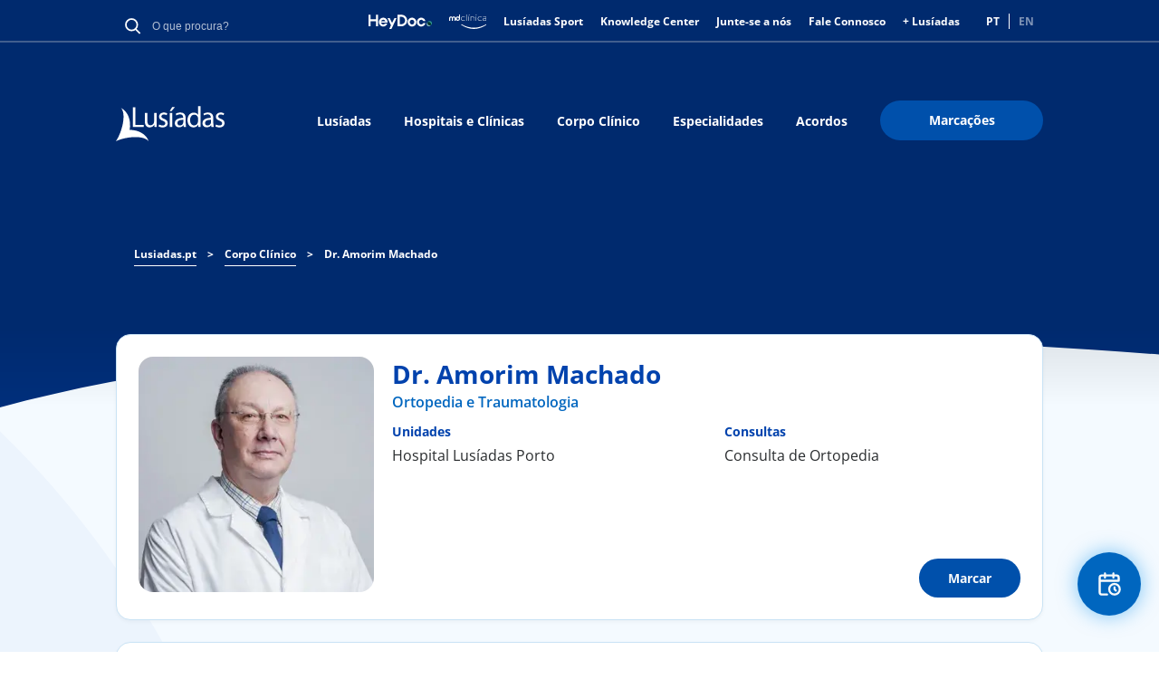

--- FILE ---
content_type: text/html; charset=UTF-8
request_url: https://www.lusiadas.pt/corpo-clinico/dr-amorim-machado
body_size: 21561
content:
<!DOCTYPE html>
<html lang="pt-pt" dir="ltr" prefix="og: https://ogp.me/ns#">
  <head>
    <meta charset="utf-8" />
<meta name="description" content="Amorim Machado é especialista em Ortopedia e Traumatologia. Conheça as suas consultas e áreas de interesse." />
<meta name="keywords" content="amorim machado" />
<link rel="canonical" href="https://www.lusiadas.pt/corpo-clinico/dr-amorim-machado" />
<meta property="og:site_name" content="Lusíadas Saúde" />
<meta property="og:type" content="blog" />
<meta property="og:url" content="https://www.lusiadas.pt/corpo-clinico/dr-amorim-machado" />
<meta property="og:title" content="Dr. Amorim Machado | Lusíadas Saúde" />
<meta property="og:description" content="Conclusão da ​Licenciatura em Medicina e Cirurgia na Faculdade de Medicina do Porto (1970 Especialista em Ortopedia e Traumatologia. Chefe de Serviço de Ortopedia e Traumatologia e Direção de Serviço no Hospital Pedro Hispano (até 2002)." />
<meta name="twitter:card" content="summary_large_image" />
<meta name="twitter:description" content="Conclusão da ​Licenciatura em Medicina e Cirurgia na Faculdade de Medicina do Porto (1970 Especialista em Ortopedia e Traumatologia. Chefe de Serviço de Ortopedia e Traumatologia e Direção de Serviço no Hospital Pedro Hispano (até 2002)." />
<meta name="twitter:title" content="Dr. Amorim Machado | Lusíadas Saúde" />
<meta name="twitter:url" content="https://www.lusiadas.pt/corpo-clinico/dr-amorim-machado" />
<meta name="google-site-verification" content="google56ec9f8abee2f0df" />
<link rel="apple-touch-icon" sizes="180x180" href="/sites/default/files/favicons/apple-touch-icon.png"/>
<link rel="icon" type="image/png" sizes="32x32" href="/sites/default/files/favicons/favicon-32x32.png"/>
<link rel="icon" type="image/png" sizes="16x16" href="/sites/default/files/favicons/favicon-16x16.png"/>
<link rel="manifest" href="/sites/default/files/favicons/site.webmanifest"/>
<meta name="msapplication-TileColor" content="#da532c"/>
<meta name="theme-color" content="#ffffff"/>
<meta name="favicon-generator" content="responsive_favicons + realfavicongenerator.net" />
<meta name="MobileOptimized" content="width" />
<meta name="HandheldFriendly" content="true" />
<meta name="viewport" content="width=device-width, initial-scale=1.0" />
<script type="application/ld+json">{
    "@context": "https://schema.org",
    "@type": "BreadcrumbList",
    "itemListElement": [
        {
            "@type": "ListItem",
            "position": 1,
            "name": "Lusiadas.pt",
            "item": "https://www.lusiadas.pt/"
        },
        {
            "@type": "ListItem",
            "position": 2,
            "name": "Corpo Clínico",
            "item": "https://www.lusiadas.pt/corpo-clinico"
        },
        {
            "@type": "ListItem",
            "position": 3,
            "name": "Dr. Amorim Machado"
        }
    ]
}</script>
<link rel="alternate" hreflang="pt-pt" href="https://www.lusiadas.pt/corpo-clinico/dr-amorim-machado" />
<link rel="alternate" hreflang="en" href="https://www.lusiadas.pt/en/clinical-staff/dr-amorim-machado" />
<script>window.a2a_config=window.a2a_config||{};a2a_config.callbacks=[];a2a_config.overlays=[];a2a_config.templates={};</script>

    <title>Amorim Machado | Lusíadas Saúde</title>
    <link rel="stylesheet" media="all" href="/sites/default/files/css/css_ZC1huJfBziXQ4TbqCgt6UUdo08eUkoxwV23zvFpcGVg.css?delta=0&amp;language=pt-pt&amp;theme=lusiadassaude&amp;include=eJxdikEOwjAMBD-UNG_axqYKcuMq6wD5PQhx4jIaaQYi4eir4CfbbXiPVH1okTEv2IY7XskmGwQkpnyK1_CRRQPNmKmmNf6ew3yHZcay1o_ExdCz7KCmR9Mny5fb6TJN3y0RNQw" />
<link rel="stylesheet" media="all" href="/sites/default/files/css/css_wRPRn-DDMrsenGYedkE2VqYB_zQXnPsOm5wWd22gB7Q.css?delta=1&amp;language=pt-pt&amp;theme=lusiadassaude&amp;include=eJxdikEOwjAMBD-UNG_axqYKcuMq6wD5PQhx4jIaaQYi4eir4CfbbXiPVH1okTEv2IY7XskmGwQkpnyK1_CRRQPNmKmmNf6ew3yHZcay1o_ExdCz7KCmR9Mny5fb6TJN3y0RNQw" />
<link rel="stylesheet" media="all" href="/sites/default/files/css/css_PFLGa47oLePd1HWX60LqNqXhhOo3rlf0qi_Pzeuv1TU.css?delta=2&amp;language=pt-pt&amp;theme=lusiadassaude&amp;include=eJxdikEOwjAMBD-UNG_axqYKcuMq6wD5PQhx4jIaaQYi4eir4CfbbXiPVH1okTEv2IY7XskmGwQkpnyK1_CRRQPNmKmmNf6ew3yHZcay1o_ExdCz7KCmR9Mny5fb6TJN3y0RNQw" />
<link rel="stylesheet" media="all" href="/sites/default/files/css/css_IQzhAeDcRPyKo1i_oujnu0CTDyQggWLUepPE0F14MJ4.css?delta=3&amp;language=pt-pt&amp;theme=lusiadassaude&amp;include=eJxdikEOwjAMBD-UNG_axqYKcuMq6wD5PQhx4jIaaQYi4eir4CfbbXiPVH1okTEv2IY7XskmGwQkpnyK1_CRRQPNmKmmNf6ew3yHZcay1o_ExdCz7KCmR9Mny5fb6TJN3y0RNQw" />
<link rel="stylesheet" media="all" href="/sites/default/files/css/css_JlLEQiaoRuo7sC86HgP4KWa8PuCpX32iEi0xLRWAyNg.css?delta=4&amp;language=pt-pt&amp;theme=lusiadassaude&amp;include=eJxdikEOwjAMBD-UNG_axqYKcuMq6wD5PQhx4jIaaQYi4eir4CfbbXiPVH1okTEv2IY7XskmGwQkpnyK1_CRRQPNmKmmNf6ew3yHZcay1o_ExdCz7KCmR9Mny5fb6TJN3y0RNQw" />

    <script type="application/json" data-drupal-selector="drupal-settings-json">{"path":{"baseUrl":"\/","pathPrefix":"","currentPath":"node\/11100","currentPathIsAdmin":false,"isFront":false,"currentLanguage":"pt-pt"},"pluralDelimiter":"\u0003","suppressDeprecationErrors":true,"gtag":{"tagId":"","consentMode":false,"otherIds":[],"events":[],"additionalConfigInfo":[]},"ajaxPageState":{"libraries":"[base64]","theme":"lusiadassaude","theme_token":null},"ajaxTrustedUrl":{"form_action_p_pvdeGsVG5zNF_XLGPTvYSKCf43t8qZYSwcfZl2uzM":true,"\/corpo-clinico\/dr-amorim-machado?ajax_form=1":true},"gtm":{"tagId":null,"settings":{"data_layer":"dataLayer","include_classes":false,"allowlist_classes":"google\nnonGooglePixels\nnonGoogleScripts\nnonGoogleIframes","blocklist_classes":"customScripts\ncustomPixels","include_environment":false,"environment_id":"","environment_token":""},"tagIds":["GTM-KFQ5T34"]},"selected_organization":"Hospital Lus\u00edadas Lisboa","selected_organization_default":true,"statistics":{"data":{"nid":"11100"},"url":"\/core\/modules\/statistics\/statistics.php"},"ajax":{"edit-reset-button":{"event":"click","callback":"::resetForm","url":"\/corpo-clinico\/dr-amorim-machado?ajax_form=1","httpMethod":"POST","dialogType":"ajax","submit":{"_triggering_element_name":"op","_triggering_element_value":"Verify another agreement"}},"edit-submit":{"callback":"::checkPayerForOrganizationAndMedicalAct","event":"click","url":"\/corpo-clinico\/dr-amorim-machado?ajax_form=1","httpMethod":"POST","dialogType":"ajax","submit":{"_triggering_element_name":"op","_triggering_element_value":"Verify"}}},"language":"pt-pt","user":{"uid":0,"permissionsHash":"c8513caad8fe50b7f2ff2ef671a2048111746245d2c02647aab115b0c8e37dcc"}}</script>
<script src="/sites/default/files/js/js_LtI0w-3-kEQFKoJ2mKnXA26ecKGPZYi5jqc5UyT6fv4.js?scope=header&amp;delta=0&amp;language=pt-pt&amp;theme=lusiadassaude&amp;include=eJxdTlsOwyAMuxCUI1UpyRhTIB0x0nr79WPatP5Yfkk2McOoH4k-ZLkN6wjZhqTaIaOTLo_nlHFGNlooZkVlBZVUTrjqhR70-jdb0OmVmHzN02Eteb4LT5VI-27nSpOOuE3A-rfrNFkSW4aNyAKq6tFFJePSKWobaXQcWnsJDkJ11OyJx9zP-z_nDabwXbY"></script>
<script src="/modules/contrib/google_tag/js/gtag.js?t99xu2"></script>
<script src="/modules/contrib/google_tag/js/gtm.js?t99xu2"></script>

    <style>
      @font-face {
        font-family: 'Open Sans';
        font-style: normal;
        font-weight: 400;
        src: local('OpenSans-Regular'), url('/themes/custom/lusiadassaude/fonts/OpenSans/OpenSans-Regular.ttf') format('truetype');
      }

      @font-face {
        font-family: 'Open Sans';
        font-style: normal;
        font-weight: 800;
        src: local('OpenSans-ExtraBold'), url('/themes/custom/lusiadassaude/fonts/OpenSans/OpenSans-ExtraBold.ttf') format('truetype');
      }

      @font-face {
        font-family: 'Open Sans';
        font-style: normal;
        font-weight: 700;
        src: local('OpenSans-Bold'), url('/themes/custom/lusiadassaude/fonts/OpenSans/OpenSans-Bold.ttf') format('truetype');
      }

      @font-face {
        font-family: 'Open Sans';
        font-style: normal;
        font-weight: 600;
        src: local('OpenSans-SemiBold'), url('/themes/custom/lusiadassaude/fonts/OpenSans/OpenSans-SemiBold.ttf') format('truetype');
      }

      @font-face {
        font-family: 'Open Sans';
        font-style: normal;
        font-weight: 500;
        src: local('OpenSans-Medium'), url('/themes/custom/lusiadassaude/fonts/OpenSans/OpenSans-Medium.ttf') format('truetype');
      }

      @font-face {
        font-family: 'Open Sans';
        font-style: normal;
        font-weight: 300;
        src: local('OpenSans-Light'), url('/themes/custom/lusiadassaude/fonts/OpenSans/OpenSans-Light.ttf') format('truetype');
      }

      @font-face {
        font-family: 'Open Sans';
        font-style: italic;
        font-weight: 400;
        src: local('OpenSans-Italic'), url('/themes/custom/lusiadassaude/fonts/OpenSans/OpenSans-Italic.ttf') format('truetype');
      }

      @font-face {
        font-family: 'Open Sans';
        font-style: italic;
        font-weight: 800;
        src: local('OpenSans-ExtraBoldItalic'), url('/themes/custom/lusiadassaude/fonts/OpenSans/OpenSans-ExtraBoldItalic.ttf') format('truetype');
      }

      @font-face {
        font-family: 'Open Sans';
        font-style: italic;
        font-weight: 700;
        src: local('OpenSans-BoldItalic'), url('/themes/custom/lusiadassaude/fonts/OpenSans/OpenSans-BoldItalic.ttf') format('truetype');
      }

      @font-face {
        font-family: 'Open Sans';
        font-style: italic;
        font-weight: 600;
        src: local('OpenSans-SemiBoldItalic'), url('/themes/custom/lusiadassaude/fonts/OpenSans/OpenSans-SemiBoldItalic.ttf') format('truetype');
      }

      @font-face {
        font-family: 'Open Sans';
        font-style: italic;
        font-weight: 500;
        src: local('OpenSans-MediumItalic'), url('/themes/custom/lusiadassaude/fonts/OpenSans/OpenSans-MediumItalic.ttf') format('truetype');
      }

      @font-face {
        font-family: 'Open Sans';
        font-style: italic;
        font-weight: 300;
        src: local('OpenSans-LightItalic'), url('/themes/custom/lusiadassaude/fonts/OpenSans/OpenSans-LightItalic.ttf') format('truetype');
      }

    </style>
            <!-- TrustArc CMP will send updates using Gtag -->
                <script>
window.dataLayer = window.dataLayer || [];
function gtag(){dataLayer.push(arguments);}
gtag('consent', 'default', {
ad_storage: "denied",
analytics_storage: "denied",
functionality_storage: "denied",
personalization_storage: "denied",
security_storage: "denied",
ad_user_data: "denied",
ad_personalization: "denied",
'wait_for_update': 500
});
</script>
<script src="//consent.trustarc.com/notice?domain=uhg-lusiadas.com&amp;c=teconsent&amp;js=nj&amp;noticeType=bb&amp;gtm=1" crossorigin="anonymous" async="async" type="text/javascript"></script>
        </head>
  <body>
      <a href="#main-content" class="visually-hidden focusable">
        Passar para o conteúdo principal
      </a>
      <noscript><iframe src="https://www.googletagmanager.com/ns.html?id=GTM-KFQ5T34"
                  height="0" width="0" style="display:none;visibility:hidden"></iframe></noscript>

        <div class="dialog-off-canvas-main-canvas" data-off-canvas-main-canvas>
    <div id="app" class="page-node">
  <header class="hero header header--solid header--scroll-down">
    <aside class="mobile-search-overlay visually-hidden" id="mobile-search-overlay">
  <h3 class="main-sub-title block-title">Pesquisa</h3>
  <img id="mobile-search-close" src="/themes/custom/lusiadassaude/svg/ic_close_blue.svg" alt="close icon" />
  <div class="mobile-search-block">
    <div id="block-globalsearchblock" class="global-search-lusidadas">
  
    
      <form class="global-search" data-drupal-selector="global-search" action="/corpo-clinico/dr-amorim-machado" method="post" id="global-search" accept-charset="UTF-8">
  <div class="js-form-item form-item js-form-type-textfield form-item-search-keyword js-form-item-search-keyword form-no-label">
        <div class="search-input-wrapper wrapper-medium">
  <input autocomplete="off" minlength="3" data-drupal-selector="edit-search-keyword" type="text" id="edit-search-keyword" name="search-keyword" value="" size="60" maxlength="128" placeholder="O que procura?" class="form-text lusiadas-search-input-global-search" required data-invalid-msg="Insira pelo menos 3 caracteres." />
</div>

        </div>
<input data-drupal-selector="edit-submit" type="submit" id="edit-submit--2" name="op" value="Procurar" class="button js-form-submit form-submit" />
<input autocomplete="off" data-drupal-selector="form-0njpkozl8gknmol-qhwf9xtcdiqfp0z0arhzrlbt8w" type="hidden" name="form_build_id" value="form-0NJpkOZL8gkNmOL_-qHWF9xtCdiqfp0Z0arhZrLbT8w" />
<input data-drupal-selector="edit-global-search" type="hidden" name="form_id" value="global-search" />

</form>


  </div>

  </div>
</aside>
    <div class="hero-body">
      <div class="container header-mobile">
        <div class="header-mobile__left">
          <div class="header-nav-logo-image">
            <div id="block-lusiadaslogo--2">
  
    
            <div class="image-block center">
                  <a href="/" target="">
                    
            <div><div class="media media--type-image media--view-mode-default ds-1col clearfix">

  

      
              <img width="480" height="480" src="/sites/default/files/2025-10/lusiadas_logo.svg" alt="Lusíadas Saúde" loading="lazy" />


      
  



</div>

</div>
      

                  </a>
              </div>
      </div>

          </div>
        </div>
        <div class="header-mobile__right">
          <nav role="navigation" aria-labelledby="block-lusiadassaude-main-menu-mobile-last-menu" id="block-lusiadassaude-main-menu-mobile-last">
            
  <p class="visually-hidden" id="block-lusiadassaude-main-menu-mobile-last-menu">Main navigation Mobile Last Button</p>
  

        
                                                                                    <a class="btn btn-size-small btn-context-primary" href="https://portal.maislusiadas.pt/">
                  <span class="custom-adjustment-display-mobile">Marcações</span>
        </a>
                

  </nav>

          <button class="hamburger-icon">
            Mobile Menu Icon
            <span class="hamburger-icon__bar hamburger-icon__bar--bar-1"></span>
            <span class="hamburger-icon__bar hamburger-icon__bar--bar-2"></span>
            <span class="hamburger-icon__bar hamburger-icon__bar--bar-3"></span>
          </button>
        </div>
        <div class="mobile-nav">
          <div class="mobile-nav__navigation_right">
            <button class="btn-icon">
              <img class="btn-icon__image" src="/themes/custom/lusiadassaude/svg/ic_search_white.svg" alt="Lusíadas Logo" typeof="foaf:Image">
            </button>
          </div>
          <div class="mobile-nav__navigation">
                          
      
                <ul class="mobile-nav__navigation-list">
                                  <li class="mobile-nav__navigation-list-item">
            <a href="/grupo-lusiadas-saude" class="btn btn--link-white" data-drupal-link-system-path="node/4934">Lusíadas</a>
                      </li>
                                      <li class="mobile-nav__navigation-list-item">
            <a href="/hospitais-clinicas" class="btn btn--link-white" data-drupal-link-system-path="node/2131">Hospitais e Clínicas</a>
                      </li>
                                      <li class="mobile-nav__navigation-list-item">
            <a href="/corpo-clinico" class="btn btn--link-white">Corpo Clínico</a>
                      </li>
                                      <li class="mobile-nav__navigation-list-item">
            <a href="/especialidades" class="btn btn--link-white">Especialidades</a>
                      </li>
                                      <li class="mobile-nav__navigation-list-item">
            <a href="/acordos" class="btn btn--link-white">Acordos</a>
                      </li>
                                          </ul>
      



  

                      </div>
          <div class="mobile-nav__actions">
            <nav role="navigation" aria-labelledby="block-headermeta-mobile-menu" id="block-headermeta-mobile">
            
  <p class="visually-hidden" id="block-headermeta-mobile-menu">Header Meta Mobile</p>
  

        

            <ul region="headermeta_mobile" class="menu">
            <li class="menu-icon menu-icon-23 menu-item mobile-nav__actions-list-item">
                        <a href="/fale-connosco" class="menu-link" data-drupal-link-system-path="node/4933"><span>Fale Connosco</span></a>
              </li>
          <li class="menu-icon menu-icon-1231 menu-item mobile-nav__actions-list-item">
                        <a href="https://portal.maislusiadas.pt/" class="menu-link"><span>+ Lusíadas</span></a>
              </li>
          <li class="menu-icon menu-icon-1010 menu-item mobile-nav__actions-list-item">
                        <a href="https://www.heydoc.pt/" target="_blank" class="menu-link"><span>HeyDoc</span></a>
              </li>
          <li class="menu-icon menu-icon-1230 menu-item mobile-nav__actions-list-item">
                        <a href="https://www.heydoc.pt/md-clinica" target="_blank" class="menu-link"><span>MD Clínica</span></a>
              </li>
          <li class="menu-icon menu-icon-1093 menu-item mobile-nav__actions-list-item">
                        <a href="/lusiadas-sport" class="menu-link" data-drupal-link-system-path="node/387259"><span>Lusíadas Sport</span></a>
              </li>
          <li class="menu-icon menu-icon-630 menu-item mobile-nav__actions-list-item">
                        <a href="/lusiadas/lusiadas-knowledge-center" class="menu-link" data-drupal-link-system-path="node/14801"><span>Knowledge Center</span></a>
              </li>
          <li class="menu-icon menu-icon-1126 menu-item mobile-nav__actions-list-item">
                        <a href="https://jobpage.cvwarehouse.com/?companyGuid=af1a9847-a9ab-4cd7-904e-d48470afea9a&amp;lang=pt-PT" target="_blank" class="menu-link"><span>Junte-se a nós</span></a>
              </li>
      </ul>
  
  


  </nav>

                          <div class="language-switcher-language-url" id="block-languageswitcher-mobile" role="navigation">
  
    
      <ul class="links"><li hreflang="pt-pt" data-drupal-link-system-path="node/11100" class="is-active" aria-current="page"><a href="/corpo-clinico/dr-amorim-machado" class="language-link is-active" hreflang="pt-pt" data-drupal-link-system-path="node/11100" aria-current="page">PT</a></li><li hreflang="en" data-drupal-link-system-path="node/11100"><a href="/en/clinical-staff/dr-amorim-machado" class="language-link" hreflang="en" data-drupal-link-system-path="node/11100">EN</a></li></ul>
  </div>

                      </div>
          <div class="mobile-nav__footer">
            
          </div>
        </div>
      </div>
      <div class="container header-desktop">
        <div class="header-top">
          <div class="meta-header-left">
            <div id="block-globalsearchblock" class="global-search-lusidadas">
  
    
      <form class="global-search" data-drupal-selector="global-search" action="/corpo-clinico/dr-amorim-machado" method="post" id="global-search" accept-charset="UTF-8">
  <div class="js-form-item form-item js-form-type-textfield form-item-search-keyword js-form-item-search-keyword form-no-label">
        <div class="search-input-wrapper wrapper-medium">
  <input autocomplete="off" minlength="3" data-drupal-selector="edit-search-keyword" type="text" id="edit-search-keyword" name="search-keyword" value="" size="60" maxlength="128" placeholder="O que procura?" class="form-text lusiadas-search-input-global-search" required data-invalid-msg="Insira pelo menos 3 caracteres." />
</div>

        </div>
<input data-drupal-selector="edit-submit" type="submit" id="edit-submit--2" name="op" value="Procurar" class="button js-form-submit form-submit" />
<input autocomplete="off" data-drupal-selector="form-0njpkozl8gknmol-qhwf9xtcdiqfp0z0arhzrlbt8w" type="hidden" name="form_build_id" value="form-0NJpkOZL8gkNmOL_-qHWF9xtCdiqfp0Z0arhZrLbT8w" />
<input data-drupal-selector="edit-global-search" type="hidden" name="form_id" value="global-search" />

</form>


  </div>

          </div>
          <div class="meta-header-right">
            <nav role="navigation" aria-labelledby="block-headermeta-menu" id="block-headermeta">
            
  <p class="visually-hidden" id="block-headermeta-menu">Header Meta</p>
  

        

          <ul region="headermeta" class="menu">
                <li class="menu-icon menu-icon-1010 menu-item">
                      <a href="https://www.heydoc.pt/" class="menu-link menu-link-icon"
               target="_blank">
              <img src="/sites/default/files/menu_icons/logo_heydoc.svg"/>
            </a>
                            </li>
              <li class="menu-icon menu-icon-1230 menu-item">
                      <a href="https://www.heydoc.pt/md-clinica" class="menu-link menu-link-icon"
               target="_blank">
              <img src="/sites/default/files/menu_icons/logo_mdclinica_white_new.svg"/>
            </a>
                            </li>
              <li class="menu-icon menu-icon-1093 menu-item">
                      <a href="/lusiadas-sport" class="menu-link" data-drupal-link-system-path="node/387259">Lusíadas Sport</a>
                            </li>
              <li class="menu-icon menu-icon-630 menu-item">
                      <a href="/lusiadas/lusiadas-knowledge-center" class="menu-link" data-drupal-link-system-path="node/14801">Knowledge Center</a>
                            </li>
              <li class="menu-icon menu-icon-1126 menu-item">
                      <a href="https://jobpage.cvwarehouse.com/?companyGuid=af1a9847-a9ab-4cd7-904e-d48470afea9a&amp;lang=pt-PT" target="_blank" class="menu-link">Junte-se a nós</a>
                            </li>
              <li class="menu-icon menu-icon-23 menu-item">
                      <a href="/fale-connosco" class="menu-link" data-drupal-link-system-path="node/4933">Fale Connosco</a>
                            </li>
              <li class="menu-icon menu-icon-1231 menu-item">
                      <a href="https://portal.maislusiadas.pt/" class="menu-link">+ Lusíadas</a>
                            </li>
          </ul>
  



  </nav>

                <div class="language-switcher-language-url" id="block-languageswitcher" role="navigation">
  
    
      <ul class="links"><li hreflang="pt-pt" data-drupal-link-system-path="node/11100" class="is-active" aria-current="page"><a href="/corpo-clinico/dr-amorim-machado" class="language-link is-active" hreflang="pt-pt" data-drupal-link-system-path="node/11100" aria-current="page">PT</a></li><li hreflang="en" data-drupal-link-system-path="node/11100"><a href="/en/clinical-staff/dr-amorim-machado" class="language-link" hreflang="en" data-drupal-link-system-path="node/11100">EN</a></li></ul>
  </div>

          </div>
        </div>
        <div class="header-bottom">
          <div class="header-nav">
            <div id="block-lusiadaslogo" class="header-nav-logo">
              <div class="media media--type-image media--view-mode-default ds-1col clearfix">
                <div id="block-lusiadaslogo--2">
  
    
            <div class="image-block center">
                  <a href="/" target="">
                    
            <div><div class="media media--type-image media--view-mode-default ds-1col clearfix">

  

      
              <img width="480" height="480" src="/sites/default/files/2025-10/lusiadas_logo.svg" alt="Lusíadas Saúde" loading="lazy" />


      
  



</div>

</div>
      

                  </a>
              </div>
      </div>

              </div>
            </div>
            
            
            <nav role="navigation" aria-labelledby="block-lusiadassaude-main-menu-menu" id="block-lusiadassaude-main-menu" class="lusiadas-page-menu">
            
  <p class="visually-hidden" id="block-lusiadassaude-main-menu-menu">Main navigation</p>
  

        

                <ul region="lusiadassaude_main_menu" class="menu">
                        <li class="menu-icon menu-icon-18 menu-item">
            <a href="/grupo-lusiadas-saude" class="menu-link" data-drupal-link-system-path="node/4934">Lusíadas</a>
                      </li>
                  <li class="menu-icon menu-icon-35 menu-item">
            <a href="/hospitais-clinicas" class="menu-link" data-drupal-link-system-path="node/2131">Hospitais e Clínicas</a>
                      </li>
                  <li class="menu-icon menu-icon-22 menu-item">
            <a href="/corpo-clinico" class="menu-link">Corpo Clínico</a>
                      </li>
                  <li class="menu-icon menu-icon-21 menu-item">
            <a href="/especialidades" class="menu-link">Especialidades</a>
                      </li>
                  <li class="menu-icon menu-icon-871 menu-item">
            <a href="/acordos" class="menu-link">Acordos</a>
                      </li>
                  <li class="menu-icon menu-icon-122 menu-item">
            <a href="https://portal.maislusiadas.pt/" target="_blank" class="btn btn-context-primary btn-size-big menu-link">Marcações</a>
                      </li>
              </ul>
      



  </nav>


          </div>
        </div>
      </div>
    </div>
    <svg class="header-desktop-bottom-shape" preserveAspectRatio="none" viewBox="0 0 1400 92" version="1.1" xmlns="http://www.w3.org/2000/svg" xmlns:xlink="http://www.w3.org/1999/xlink">
      <title>786E2A4F-9297-4541-9652-A2D23792C29B</title>
      <g id="Design" stroke="none" stroke-width="1" fill="none" fill-rule="evenodd">
        <g id="Detalhe-Médicos" transform="translate(0.000000, -350.000000)" fill="#002F7B">
          <path d="M0,350 C327,438 793.666667,459.333333 1400,414 L1400,442 L0,442 L0,350 Z" id="ic_shape_header_curve" transform="translate(700.000000, 396.000000) scale(1, -1) translate(-700.000000, -396.000000) "></path>
        </g>
      </g>
    </svg>
    <svg class="header-mobile-bottom-shape" preserveAspectRatio="none" viewBox="0 0 320 42" version="1.1" xmlns="http://www.w3.org/2000/svg" xmlns:xlink="http://www.w3.org/1999/xlink">
      <title>ic_shapeblue_mobile</title>
      <g id="UI" stroke="none" stroke-width="1" fill="none" fill-rule="evenodd">
        <g id="Pagina-Manutenção-Copy" transform="translate(0.000000, -66.000000)" fill="#002F7B">
          <path d="M2.84217094e-14,66 L320,66 L320,67.889078 C207.594437,76.2088098 100.927771,89.5791172 2.84217094e-14,108 L2.84217094e-14,66 Z" id="ic_shapeblue_mobile"></path>
        </g>
      </g>
    </svg>
  </header>

  <main class="main" role="main">
    
    <div data-drupal-messages-fallback class="hidden"></div><div id="block-lusiadassaude-breadcrumbs">
  
    
      <section class="section section--small-bottom-padding section-breadcrumbs">
  <div class="container">
    <div class="breadcrumb-wrapper">
                                                <a class="link" href="/"><span>Lusiadas.pt</span></a>
            <span class="separator">&gt;</span>
                                                      <a class="link" href="/corpo-clinico"><span>Corpo Clínico</span></a>
            <span class="separator">&gt;</span>
                                                    <span class="current">Dr. Amorim Machado</span>
                            </div>
  </div>
</section>

  </div>

  
    
      <section class="section section-doctor-detail corpo-clinico-practitioners-full">
  <div class="container">
    <article data-history-node-id="11100" class="doctor-info">

      

      

      
      <div>
        <div class="doctor-card doctor-card-desktop">
          <div class="doctor-card-img">
            <img src="https://www.lusiadas.pt/sites/default/files/styles/convert_to_webp/public/practitioners/practitioner_54.jpeg.webp?itok=urvujhXi" alt="Dr. Amorim Machado" width="308" height="308" loading="lazy">
          </div>

          <div class="doctor-card-info">
            <h1 class="name">
              Dr. Amorim Machado
            </h1>
            <div class="specialties-wrapper">
                                                <a href="/especialidades/ortopedia-traumatologia" target="_blank">Ortopedia e Traumatologia</a>
                                          </div>
                        
            <div class="doctor-info-units-info-wrapper">
                              <div class="doctor-info-units-info-item unidades">
                  <div class="doctor-info-units-info-item-title">
                    Unidades
                  </div>
                  <ul>
                                          <li>Hospital Lusíadas Porto</li>
                                      </ul>
                </div>
                                            <div class="doctor-info-units-info-item consultas">
                  <div class="doctor-info-units-info-item-title">
                    Consultas
                  </div>
                  <ul>
                                          <li>
                        Consulta de Ortopedia
                      </li>
                                      </ul>
                </div>
                          </div>

            
            <div class="doctor-card-info-bottom">
              
                              <div class="appointment-button">
                                      <a href="https://portal.maislusiadas.pt"
                       class="btn btn-context-primary btn-size-regular" target="_blank">
                      <span>
                        Marcar
                      </span>
                    </a>
                                  </div>
                            
              
            </div>
          </div>
        </div>
        
        <div class="container">
          <article class="doctor-info-content">
            <div class="info-box">
              <div class="doctor-info-content-tabs tabs">
                                  <button class="current" data-tab="tab-01">Áreas de interesse</button>
                                                  <button  data-tab="tab-02">Breve CV</button>
                                                  <button  data-tab="tab-03">Idiomas</button>
                              </div>
                            <div class="doctor-info-content-item tab-content current" id="tab-01">
                  <h3>Áreas de interesse</h3>
                  <p>Patologia e Cirurgia da Anca; Fraturas da Anca; Artroplastias</p>
              </div>
                                          <div class="doctor-info-content-item tab-content " id="tab-02">
                  <h3>Breve CV</h3>
                  Conclusão da ​Licenciatura em Medicina e Cirurgia na Faculdade de Medicina do Porto (1970<br />
Especialista em Ortopedia e Traumatologia.<br />
Chefe de Serviço de Ortopedia e Traumatologia e Direção de Serviço no Hospital Pedro Hispano (até 2002).
              </div>
                                          <div class="doctor-info-content-item tab-content " id="tab-03">
                  <h3>Idiomas</h3>
                  <p>Português e Inglês</p>
              </div>
              

          </article>
        </div>
        <div>
  
    
      <div class="section-filters section-schedules">
  <div class="container">
          <h2 class="main-sub-title main-sub-title-desktop">
        Horários
      </h2>
        <div class="columns is-multiline">
      <div class="column is-12">
        <div class="select-block">
          <div class="select">
            <select name="specialty" id="specialty-select" class="s-hidden selectMobile">
                              <option value="5717">Hospital Lusíadas Porto</option>
                          </select>
            <div class="styledSelect"></div>
            <ul class="options">
                              <li id="5717" class="scheduleChanger">Hospital Lusíadas Porto</li>
                          </ul>
          </div>
        </div>
        <div class="filters-container">
          <ul class="filters-list" id="filter-list-doctor-detail-block">
                                          <li class="filter-active" id="5717">
                  <span>Hospital Lusíadas Porto</span>
                </li>
                                    </ul>
        </div>
      </div>
      <div class="column is-12">
        <div class="schedules-agreements">
          <div class="columns is-multiline">
                                                                        <div id="5717" class="schedule-item">
                                                                            <div class="column is-6">
                        <div class="week-day">Terça-feira</div>
                        <div class="day-schedule">14:00 - 17:00</div>
                      </div>
                                                        </div>
                                          </div>
          </div>
        </div>
      </div>
    </div>
  </div>
  
  </div>

        <div class="lusiadas-medical-act-coverage-form" data-drupal-selector="lusiadas-medical-act-coverage-form">
  
    
        <div id="medical-acts-coverage-form">
    <h3 class="attendence-title">Seguros e outras convenções</h3>
    <p class="main-sub-title">Verifique se este médico está coberto pelo seu seguro ou subsistema de saúde.</p>
    <div id="medical-acts-form-coverage-message">
    </div>
    <form action="/corpo-clinico/dr-amorim-machado" method="post" id="lusiadas-medical-act-coverage-form" accept-charset="UTF-8">
      <div class="js-form-item form-item js-form-type-select form-item-payer js-form-item-payer">
      <label for="edit-payer">Convenções</label>
        
<div class="select-block">
  <select data-drupal-selector="edit-payer" id="edit-payer" name="payer" class="form-select selectDesktop no-theme-select payers-block-select"><option value="" selected="selected">- Selecione -</option><optgroup label="ADM / IASFA"><option value="36">ADM / IASFA</option></optgroup><optgroup label="ADSE"><option value="37">ADSE</option></optgroup><optgroup label="ADSE, IASFA, SAD PSP, SAD GNR - Tabela especial sem convenção"><option value="153">ADSE, IASFA, SAD PSP, SAD GNR - Tabela especial sem convenção</option></optgroup><optgroup label="AdvanceCare"><option value="38">Açoreana</option><option value="138">Asisa</option><option value="39">BIC Seguros</option><option value="40">BNP Paribas Cardif</option><option value="995">Bupa</option><option value="41">Cartão Colaborador da AdvanceCare</option><option value="42">Cimentaçor</option><option value="43">Cimpor</option><option value="44">Cruz Vermelha Portuguesa</option><option value="205">Ensa</option><option value="164">Europ Assistance</option><option value="46">Eurovida</option><option value="47">Generali</option><option value="48">Global Seguros</option><option value="50">Intercement Portugal</option><option value="51">Logo</option><option value="52">Lusitânia</option><option value="53">MGEN</option><option value="49">Mudum</option><option value="54">N Seguros</option><option value="55">Nossa (Seguros Angola)</option><option value="363">Planicare</option><option value="56">Popular Seguros</option><option value="58">Real Vida</option><option value="59">SAMS Centro</option><option value="61">SAMS Sul e Ilhas</option><option value="62">Tranquilidade</option><option value="63">UNA</option><option value="64">União das Misericórdias Portuguesas</option></optgroup><optgroup label="Allianz"><option value="65">Allianz - Plano de Saúde</option><option value="66">Allianz - Seguro de Saúde</option></optgroup><optgroup label="ARS (SNS - Serviço Nacional de Saúde)"><option value="395">ULS Alentejo Central</option><option value="396">ULS Algarve</option><option value="495">ULS Almada / Seixal</option><option value="496">ULS Alto Alentejo</option><option value="397">ULS Alto Ave</option><option value="497">ULS Alto Minho</option><option value="498">ULS Amadora / Sintra</option><option value="499">ULS Arco Ribeirinho</option><option value="500">ULS Arrábida</option><option value="398">ULS Baixo Alentejo</option><option value="399">ULS Baixo Mondego</option><option value="400">ULS Barcelos / Esposende</option><option value="401">ULS Braga</option><option value="403">ULS Coimbra</option><option value="404">ULS Cova da Beira</option><option value="405">ULS Entre Douro e Vouga</option><option value="502">ULS Estuário do Tejo</option><option value="503">ULS Gaia / Espinho</option><option value="504">ULS Guarda</option><option value="406">ULS Lezíria</option><option value="407">ULS Lisboa Ocidental</option><option value="410">ULS Litoral Alentejano</option><option value="505">ULS Loures / Odivelas</option><option value="506">ULS Matosinhos</option><option value="507">ULS Médio Ave</option><option value="508">ULS Médio Tejo</option><option value="509">ULS Nordeste</option><option value="510">ULS Oeste</option><option value="511">ULS Póvoa de Varzim / Vila do Conde</option><option value="512">ULS Região de Aveiro</option><option value="513">ULS Região de Leiria</option><option value="514">ULS Santa Maria</option><option value="515">ULS Santo António</option><option value="516">ULS São João</option><option value="517">ULS São José</option><option value="518">ULS Tâmega e Sousa</option><option value="408">ULS Trás-os-Montes e Alto Douro</option><option value="409">ULS Viseu Dão-Lafões</option></optgroup><optgroup label="Associação Mutualista Montepio Geral"><option value="67">Associação Mutualista Montepio Geral</option></optgroup><optgroup label="CGD - Cartão de Crédito"><option value="69">CGD - Cartão de Crédito</option></optgroup><optgroup label="Colaboradores Lusíadas (Seguro Saúde Médis)"><option value="132">Colaboradores Lusíadas (Seguro Saúde Médis)</option></optgroup><optgroup label="Ecco Salva"><option value="70">Ecco Salva</option></optgroup><optgroup label="Fundação Salvador Caetano"><option value="71">Fundação Salvador Caetano</option></optgroup><optgroup label="Future Healthcare"><option value="72">ACP Plano de Saúde</option><option value="342">MPS - Mútua Portuguesa de Saúde</option><option value="73">Santander - SafeCare e OneCare</option><option value="74">Saúde Prime - Plano de Saúde</option><option value="75">Victória</option></optgroup><optgroup label="Grupo RAR"><option value="77">Acembex</option><option value="78">Açúcar</option><option value="79">Centrar</option><option value="80">Colep</option><option value="81">Geotur</option><option value="82">Holding</option><option value="83">Imobiliária</option><option value="84">Saúde</option><option value="85">Siup</option><option value="86">Transportes</option></optgroup><optgroup label="Imprensa Nacional - Casa da Moeda"><option value="87">Imprensa Nacional - Casa da Moeda</option></optgroup><optgroup label="Jerónimo Martins"><option value="88">Colaboradores e Agregado (Cônjuge e Filhos)</option><option value="89">Reformados e Ascendentes (Pais de Colaboradores)</option></optgroup><optgroup label="KeepWells"><option value="131">Plano de Saúde - Keep Zero</option><option value="165">Seguro de Saúde - Keep Simples, Keep Mais e Keep Top</option></optgroup><optgroup label="Lusíadas 4US"><option value="206">ABB</option><option value="207">ABBII Imobiliária (Grupo ABB)</option><option value="366">ABC de Braga</option><option value="380">Adexo</option><option value="383">AFPOP</option><option value="595">AHBV Sacavém</option><option value="213">AIA (Associazione Italiani in Algarve)</option><option value="367">AJDF - Associação Jurídica pelos Direitos Fundamentais</option><option value="214">Albucoop</option><option value="1695">Algartempo</option><option value="250">Anglopress</option><option value="695">Anticimex Portugal</option><option value="384">AP Hotels</option><option value="202">APAV</option><option value="369">ASMS - Associação de Socorros Mútuos de Serzedo</option><option value="378">Associação CRPTUB (Clube Recreativo do Pessoal dos TUB)</option><option value="368">Associação Motards Bracara Augusta</option><option value="381">ASSP - Associação de Solidariedade Social dos Professores</option><option value="386">Atla (Grupo Aviludo)</option><option value="385">Aviludo</option><option value="258">BMcar</option><option value="248">Brihome</option><option value="283">Câmara Municipal de Albufeira</option><option value="215">Câmara Municipal de Monchique</option><option value="696">Carvoeiro Clube</option><option value="370">Casa do Pessoal do Hospital de Guimarães</option><option value="251">Casa do Professor</option><option value="371">Casais - Engenharia e Construção</option><option value="388">CCDTCML</option><option value="597">Centro Social do Pessoal do Município de Alenquer</option><option value="216">Cerro da Marina</option><option value="1996">Cipan</option><option value="697">Clube de Rugby São Miguel</option><option value="392">Clube de Vela de Tavira</option><option value="698">Cofaco Açores</option><option value="700">Cognizant</option><option value="350">Colégio de Lamas</option><option value="257">Colégio Pedro Arrupe</option><option value="2195">Colégio Reino do Alão</option><option value="699">Compico</option><option value="139">Comunidade Muçulmana Ismaili</option><option value="596">Coresa</option><option value="217">Corticape</option><option value="373">Cruz Vermelha Portuguesa - Delegação de Braga</option><option value="372">CSVH - Centro Social do Vale do Homem</option><option value="91">D8 Solutions</option><option value="287">Darty</option><option value="92">Daufood Portugal (Domino’s)</option><option value="351">Details Hotels</option><option value="352">Dom Pedro</option><option value="249">Domes Lake Algarve</option><option value="239">Ecovillage (Grupo Hilton)</option><option value="208">Emesingular (Grupo ABB)</option><option value="209">Evolaje (Grupo ABB)</option><option value="218">Fida (Aqualand)</option><option value="285">FNAC</option><option value="1395">Futebol Clube de Paços de Ferreira</option><option value="219">Gardengate</option><option value="701">Gateleven</option><option value="702">Ginásio Clube Português</option><option value="598">Grupo 4 All Solutions</option><option value="93">Grupo A. Júlio</option><option value="394">Grupo Base</option><option value="2095">Grupo Carclasse</option><option value="167">Grupo Nabeiro - Delta Cafés</option><option value="181">Grupo Navarra</option><option value="349">Gym Tónico</option><option value="246">HDP Algarve</option><option value="245">HDP Porto</option><option value="220">Hotel Faro</option><option value="599">Indusmelec</option><option value="1995">Inframoura</option><option value="242">Intermontechoro</option><option value="210">Irmãos Borges (Grupo ABB)</option><option value="221">Jupiter Hotel Group</option><option value="247">Lagoa Charme</option><option value="360">Léguas &amp; Quimeras</option><option value="375">Living Tours</option><option value="356">Marina de Vilamoura</option><option value="1595">MCoutinho</option><option value="391">Moto Clube de Faro</option><option value="240">Mourastock II (Grupo Hilton)</option><option value="241">Mourastock III (Grupo Hilton)</option><option value="222">Mundo Aquático (Zoomarine)</option><option value="211">Nicolau (Grupo ABB)</option><option value="212">Norurb (Grupo ABB)</option><option value="223">Nova do Almada</option><option value="224">OCC (Ordem dos Contabilistas Certificados)</option><option value="376">Ordem dos Engenheiros - Região Norte</option><option value="389">Ordem dos Engenheiros - Região Sul</option><option value="353">Palmares</option><option value="168">Pestana Hotel Group</option><option value="225">ProSandArt (SandCity)</option><option value="390">Quinta do Lago</option><option value="374">Riopele</option><option value="226">Rocamar Hotels</option><option value="362">Rocha Brava</option><option value="227">Rodopio de Charme</option><option value="146">Santa Casa da Misericórdia da Amadora</option><option value="377">Santa Casa da Misericórdia de Braga</option><option value="1895">SG Sacavenense</option><option value="340">Sindicato Independente de Professores e Educadores (SIPE)</option><option value="379">Sporting Clube de Braga</option><option value="382">STI - Sindicato dos Trabalhadores dos Impostos</option><option value="238">Sunseasand</option><option value="243">Supereulália</option><option value="355">Tática Facultativa</option><option value="361">Ukino Palmeiras</option><option value="354">Vale Pisão</option><option value="357">Vilamoura World</option><option value="359">VW Marina &amp; Madeira</option><option value="358">VW Properties</option><option value="703">W Algarve</option><option value="387">X4dev (Grupo Aviludo)</option><option value="999">YKK Portugal</option></optgroup><optgroup label="Lusíadas Plan"><option value="141">Lusíadas Plan</option></optgroup><optgroup label="Medicare"><option value="94">Medicare</option></optgroup><optgroup label="Mediplus"><option value="264">Aliança</option><option value="263">Britam</option><option value="1795">Prefira Seguros</option><option value="262">Sanlam</option><option value="2196">Viva Seguros</option></optgroup><optgroup label="Médis"><option value="95">Médis</option><option value="231">Médis Light</option></optgroup><optgroup label="Médis CTT"><option value="96">Médis CTT</option></optgroup><optgroup label="Médis MEO ACS"><option value="2296">Médis MEO ACS</option></optgroup><optgroup label="Multicare"><option value="97">Activcare Dental</option><option value="98">Activcare Geral</option><option value="99">Activcare Maternal</option><option value="100">Activcare Vital</option><option value="101">EuroBic</option><option value="102">Galp</option><option value="182">MEO Care Saúde</option><option value="103">OK! Saúde (Planos Simple, Plus e Exclusive)</option><option value="104">OK! Saúde Criança</option><option value="105">OK! Saúde Dentário</option><option value="106">OK! Saúde Geral</option><option value="107">OK! Saúde Light</option><option value="108">OK! Saúde Pré-Mamã</option><option value="109">OK! Saúde Sénior</option><option value="110">Seguro Multicare / Fidelidade</option><option value="111">Seguros Continente - Saúde</option><option value="112">Seguros Continente - Saúde Base</option><option value="113">Seguros Continente - Saúde Maternal</option><option value="114">Seguros Continente - Saúde Oral</option><option value="115">Seguros Continente - Saúde Pleno</option><option value="116">UnicoSaúde (Fidelidade Moçambique)</option><option value="117">Unisaúde (Universal Seguros)</option></optgroup><optgroup label="Ordem dos Advogados (CD Porto)"><option value="119">Ordem dos Advogados (CD Porto)</option></optgroup><optgroup label="RNA Medical"><option value="120">RNA Medical</option></optgroup><optgroup label="SAD/GNR"><option value="121">SAD/GNR</option></optgroup><optgroup label="SAD/PSP"><option value="122">SAD/PSP</option></optgroup><optgroup label="SAMS Norte"><option value="143">SAMS Norte</option></optgroup><optgroup label="SAMS Quadros"><option value="26">SAMS Quadros</option><option value="27">SAMS Quadros - Plano Saúde SNQTB (Cartão Família)</option></optgroup><optgroup label="SAMS SIB"><option value="125">SAMS SIB</option><option value="232">SAMS SIB - Cartão Familiar</option></optgroup><optgroup label="Sãvida"><option value="126">Sãvida</option></optgroup><optgroup label="SFJ - Sindicato dos Funcionários Judiciais"><option value="127">SFJ - Sindicato dos Funcionários Judiciais</option></optgroup><optgroup label="SSCGD"><option value="128">SSCGD</option></optgroup><optgroup label="Staples"><option value="129">Staples</option></optgroup><optgroup label="Universidade do Porto"><option value="130">Universidade do Porto</option></optgroup></select></div>

        </div>
<div class="js-form-item form-item js-form-type-select form-item-medical-act js-form-item-medical-act">
      <label for="edit-medical-act">Consulta ou Exame</label>
        
<div class="select-block">
  <select data-drupal-selector="edit-medical-act" id="edit-medical-act" name="medical_act" class="form-select selectDesktop no-theme-select payers-block-select"><option value="" selected="selected">- Selecione -</option><option value="141">Consulta de Ortopedia</option></select></div>

        </div>
<div class="js-form-item form-item js-form-type-select form-item-organization js-form-item-organization">
      <label for="edit-organization">Unidade</label>
        
<div class="select-block">
  <select data-drupal-selector="edit-organization" id="edit-organization" name="organization" class="form-select selectDesktop no-theme-select payers-block-select"><option value="" selected="selected">- Selecione -</option><option value="1">Hospital Lusíadas Porto</option></select></div>

        </div>
<input autocomplete="off" data-drupal-selector="form-rm-kvq3kkoofzl2mtnvtqzjqyn26-h7hnxxa-uk6qm4" type="hidden" name="form_build_id" value="form-rM_KvQ3kKOofZl2MtnVTQZJQyN26_h7hnxXA-UK6QM4" />
<input data-drupal-selector="edit-lusiadas-medical-act-coverage-form" type="hidden" name="form_id" value="lusiadas_medical_act_coverage_form" />
<div data-drupal-selector="edit-actions" class="form-actions js-form-wrapper form-wrapper" id="edit-actions"><input class="btn btn--primary btn-size-regular btn-coverage-submit button js-form-submit form-submit is-disabled" disabled="disabled" data-drupal-selector="edit-submit" type="submit" id="edit-submit" name="op" value="Verify" />
<a href="https://portal.maislusiadas.pt" target="_blank" class="btn btn--primary btn-size-regular schedule-appointment btn-coverage-checkup-link" style="display: none;" data-drupal-selector="edit-checkup-link">Marcar consulta</a>
<input class="btn btn-context-secondary btn-size-regular btn-coverage-reset button js-form-submit form-submit" style="display: none;" data-drupal-selector="edit-reset-button" type="submit" id="edit-reset-button" name="op" value="Verify another agreement" />
</div>

    </form>
  </div>

  </div>

                            <section class="background--primary-light section section-attendence">
          <div class="container">
              <div  class="layout__region layout__region--content">
        <div>
  
    
      
  </div>

      </div>
          </div>
  </section>
  
              </div>
    </article>
  </div>
</section>


  

  </main>

  <footer class="footer" role="contentinfo">
  <div class="footer-top">
    <svg width="100%" height="100%" preserveAspectRatio="none" viewBox="0 0 1400 87" version="1.1" xmlns="http://www.w3.org/2000/svg" xmlns:xlink="http://www.w3.org/1999/xlink">
      <title>ic_footer_shape</title>
      <g id="Design" stroke="none" stroke-width="1" fill="none" fill-rule="evenodd">
        <g id="Homepage" transform="translate(0.000000, -4429.000000)" fill="#002F7B">
          <path d="M0,4516 L1400,4516 L1400,4429 C934,4503.00209 467.333333,4526.56259 0,4499.68151 L0,4516 Z" id="ic_footer_shape"></path>
        </g>
      </g>
    </svg>
  </div>
  <div class="container">
    <div class="footer-content">
      <div class="footer-content-top columns custom-adjustment-display-footer-top">
        <div class="column is-4 has-text-left-tablet has-text-left-desktop footer-logo">
            <div>
    <div id="block-imagefooter">
  
    
            <div class="image-block left">
                  <a href="/homepage-lusiadas" target="">
                    
            <div><div class="media media--type-image media--view-mode-default ds-1col clearfix">

  

      
              <img width="480" height="480" src="/sites/default/files/2022-05/lg_lusiadas_11_SabemosCuidar_1.svg" alt="Sabemos Cuidar" loading="lazy" />


      
  



</div>

</div>
      

                  </a>
              </div>
      </div>
<div id="block-footerinfolinks" class="floating-btn-container">
  
    
      
                                                                                                                                                                        <a class="btn     "
           href="/lusiadas/lusiadas-knowledge-center"
                    >
          Lusíadas Knowledge Center
        </a>
                        <a class="btn     "
           href="https://jobpage.cvwarehouse.com/?companyGuid=af1a9847-a9ab-4cd7-904e-d48470afea9a&amp;lang=pt-PT"
                    >
          Junte-se a nós
        </a>
                                     </div>

  </div>

        </div>
        <div class="column is-4 has-text-left-tablet has-text-left-desktop footer-contacts">
          <div class="footer-content-item footer-content-contacts special-mobile-margin lkc-footer-hide">
            <div class="footer-content-contacts__content">
              <div class="footer-content-contacts__sub_title">Fale connosco</div>
              <div class="footer-content-contacts__title"></div>
              <div class="footer-content-contacts__phone-email-wrapper">
                <div class="footer-content-contacts__phone">
                  <a href="tel:"></a>
                </div>
                <div class="footer-content-contacts__email">
                  <a href="mailto:"></a>
                </div>
              </div>
            </div>
            <div class="pay-calls-custom">Chamada para a rede fixa nacional</div>
            <div class="footer-content-contacts__list">
                <div>
    <div class="views-element-container" id="block-views-block-organizations-contacts-block-organizations-2">
  
    
      <div region="views_block__organizations_contacts_block_organizations_2"><div class="js-view-dom-id-f3091c646f2f0a3c654a2d600929d04706656365fb01bef32694082b618a8e61">
  
  
  

  
  
  
<ul>
               <li class="views-row"><div class="views-field views-field-title"><span class="field-content">Hospital Lusíadas Braga</span></div><div class="views-field views-field-field-phone"><div class="field-content">25 307 95 79</div></div><div class="views-field views-field-field-email"><div class="field-content">geral@lusiadas.pt</div></div><div class="views-field views-field-nid"><span class="field-content">5719</span></div><div class="views-field views-field-field-geolocation"><div class="field-content">41.547433,-8.42243</div></div></li>
                 <li class="views-row"><div class="views-field views-field-title"><span class="field-content">Hospital Lusíadas Porto</span></div><div class="views-field views-field-field-phone"><div class="field-content">22 605 64 50</div></div><div class="views-field views-field-field-email"><div class="field-content">geral@lusiadas.pt</div></div><div class="views-field views-field-nid"><span class="field-content">5717</span></div><div class="views-field views-field-field-geolocation"><div class="field-content">41.15738,-8.625954</div></div></li>
               <li class="views-row"><div class="views-field views-field-title"><span class="field-content">Hospital Lusíadas Santa Maria da Feira</span></div><div class="views-field views-field-field-phone"><div class="field-content">22 608 55 80</div></div><div class="views-field views-field-field-email"><div class="field-content">geral@lusiadas.pt</div></div><div class="views-field views-field-nid"><span class="field-content">2923940</span></div><div class="views-field views-field-field-geolocation"><div class="field-content">40.927189,-8.572576</div></div></li>
               <li class="views-row"><div class="views-field views-field-title"><span class="field-content">Clínica Lusíadas Gaia</span></div><div class="views-field views-field-field-phone"><div class="field-content">22 605 64 50</div></div><div class="views-field views-field-field-email"><div class="field-content">geral@lusiadas.pt</div></div><div class="views-field views-field-nid"><span class="field-content">5718</span></div><div class="views-field views-field-field-geolocation"><div class="field-content">41.127049,-8.60574</div></div></li>
               <li class="views-row"><div class="views-field views-field-title"><span class="field-content">Hospital Lusíadas Paços de Ferreira</span></div><div class="views-field views-field-field-phone"><div class="field-content">25 507 34 00</div></div><div class="views-field views-field-field-email"><div class="field-content">geral@lusiadas.pt</div></div><div class="views-field views-field-nid"><span class="field-content">4602366</span></div><div class="views-field views-field-field-geolocation"><div class="field-content">41.284459,-8.360726</div></div></li>
               <li class="views-row"><div class="views-field views-field-title"><span class="field-content">Hospital Lusíadas Maia</span></div><div class="views-field views-field-field-phone"><div class="field-content">22 012 44 33</div></div><div class="views-field views-field-field-email"><div class="field-content">geral@lusiadas.pt</div></div><div class="views-field views-field-nid"><span class="field-content">5698028</span></div><div class="views-field views-field-field-geolocation"><div class="field-content">41.25614468,-8.65366662</div></div></li>
               <li class="views-row"><div class="views-field views-field-title"><span class="field-content">Hospital Lusíadas Lisboa</span></div><div class="views-field views-field-field-phone"><div class="field-content">21 770 40 40</div></div><div class="views-field views-field-field-email"><div class="field-content">geral@lusiadas.pt</div></div><div class="views-field views-field-nid"><span class="field-content">5720</span></div><div class="views-field views-field-field-geolocation"><div class="field-content">38.748943,-9.176475</div></div></li>
               <li class="views-row"><div class="views-field views-field-title"><span class="field-content">Clínica Lusíadas Entrecampos</span></div><div class="views-field views-field-field-phone"><div class="field-content">21 781 25 90</div></div><div class="views-field views-field-field-email"><div class="field-content">geral@lusiadas.pt</div></div><div class="views-field views-field-nid"><span class="field-content">5011512</span></div><div class="views-field views-field-field-geolocation"><div class="field-content">38.74389,-9.15391</div></div></li>
               <li class="views-row"><div class="views-field views-field-title"><span class="field-content">Hospital Lusíadas Alfragide</span></div><div class="views-field views-field-field-phone"><div class="field-content">21 432 94 10</div></div><div class="views-field views-field-field-email"><div class="field-content">geral@lusiadas.pt</div></div><div class="views-field views-field-nid"><span class="field-content">3476674</span></div><div class="views-field views-field-field-geolocation"><div class="field-content">38.7422,-9.2308</div></div></li>
               <li class="views-row"><div class="views-field views-field-title"><span class="field-content">Hospital Lusíadas Amadora</span></div><div class="views-field views-field-field-phone"><div class="field-content">21 499 93 80</div></div><div class="views-field views-field-field-email"><div class="field-content">geral@lusiadas.pt</div></div><div class="views-field views-field-nid"><span class="field-content">5723</span></div><div class="views-field views-field-field-geolocation"><div class="field-content">38.748693,-9.229635</div></div></li>
               <li class="views-row"><div class="views-field views-field-title"><span class="field-content">Clínica Lusíadas Oriente</span></div><div class="views-field views-field-field-phone"><div class="field-content">21 499 93 80</div></div><div class="views-field views-field-field-email"><div class="field-content">geral@lusiadas.pt</div></div><div class="views-field views-field-nid"><span class="field-content">5724</span></div><div class="views-field views-field-field-geolocation"><div class="field-content">38.79424,-9.103562</div></div></li>
               <li class="views-row"><div class="views-field views-field-title"><span class="field-content">Clínica Lusíadas Almada</span></div><div class="views-field views-field-field-phone"><div class="field-content">21 770 40 40</div></div><div class="views-field views-field-field-email"><div class="field-content">geral@lusiadas.pt</div></div><div class="views-field views-field-nid"><span class="field-content">5722</span></div><div class="views-field views-field-field-geolocation"><div class="field-content">38.660081,-9.175387</div></div></li>
               <li class="views-row"><div class="views-field views-field-title"><span class="field-content">Hospital Lusíadas Campera</span></div><div class="views-field views-field-field-phone"><div class="field-content">21 159 85 55</div></div><div class="views-field views-field-field-email"><div class="field-content">geral@lusiadas.pt</div></div><div class="views-field views-field-nid"><span class="field-content">4738125</span></div><div class="views-field views-field-field-geolocation"><div class="field-content">39.0282295,-8.9673602</div></div></li>
               <li class="views-row"><div class="views-field views-field-title"><span class="field-content">Hospital Lusíadas Albufeira</span></div><div class="views-field views-field-field-phone"><div class="field-content">28 989 20 40</div></div><div class="views-field views-field-field-email"><div class="field-content">geral@lusiadas.pt</div></div><div class="views-field views-field-nid"><span class="field-content">5725</span></div><div class="views-field views-field-field-geolocation"><div class="field-content">37.1032,-8.2335</div></div></li>
               <li class="views-row"><div class="views-field views-field-title"><span class="field-content">Hospital Lusíadas Vilamoura</span></div><div class="views-field views-field-field-phone"><div class="field-content">28 989 20 40</div></div><div class="views-field views-field-field-email"><div class="field-content">geral@lusiadas.pt</div></div><div class="views-field views-field-nid"><span class="field-content">2208838</span></div><div class="views-field views-field-field-geolocation"><div class="field-content">37.08085612,-8.11387725</div></div></li>
               <li class="views-row"><div class="views-field views-field-title"><span class="field-content">Clínica Lusíadas Faro</span></div><div class="views-field views-field-field-phone"><div class="field-content">28 989 20 40</div></div><div class="views-field views-field-field-email"><div class="field-content">geral@lusiadas.pt</div></div><div class="views-field views-field-nid"><span class="field-content">5726</span></div><div class="views-field views-field-field-geolocation"><div class="field-content">37.019905,-7.929592</div></div></li>
               <li class="views-row"><div class="views-field views-field-title"><span class="field-content">Clínica HeyDoc Hospital Lusíadas Braga</span></div><div class="views-field views-field-field-phone"><div class="field-content">21 154 74 71</div></div><div class="views-field views-field-field-email"><div class="field-content">clinica.hlbraga@heydoc.pt</div></div><div class="views-field views-field-nid"><span class="field-content">5169585</span></div><div class="views-field views-field-field-geolocation"><div class="field-content">41.547433,-8.42243</div></div></li>
               <li class="views-row"><div class="views-field views-field-title"><span class="field-content">Clínica HeyDoc Guimarães Shopping</span></div><div class="views-field views-field-field-phone"><div class="field-content">21 154 74 71</div></div><div class="views-field views-field-field-email"><div class="field-content">clinica.guimaraesshopping@heydoc.pt</div></div><div class="views-field views-field-nid"><span class="field-content">4360800</span></div><div class="views-field views-field-field-geolocation"><div class="field-content">41.44081,-8.30432</div></div></li>
               <li class="views-row"><div class="views-field views-field-title"><span class="field-content">Clínica HeyDoc Minho Center</span></div><div class="views-field views-field-field-phone"><div class="field-content">21 154 74 71</div></div><div class="views-field views-field-field-email"><div class="field-content">clinica.minhocenter@heydoc.pt</div></div><div class="views-field views-field-nid"><span class="field-content">4360806</span></div><div class="views-field views-field-field-geolocation"><div class="field-content">41.5437,-8.40156</div></div></li>
               <li class="views-row"><div class="views-field views-field-title"><span class="field-content">Clínica HeyDoc Paços de Ferreira</span></div><div class="views-field views-field-field-phone"><div class="field-content">21 154 74 71</div></div><div class="views-field views-field-field-email"><div class="field-content">clinica.pacosferreira@heydoc.pt</div></div><div class="views-field views-field-nid"><span class="field-content">5169584</span></div><div class="views-field views-field-field-geolocation"><div class="field-content">41.284459,-8.360726</div></div></li>
               <li class="views-row"><div class="views-field views-field-title"><span class="field-content">Clínica HeyDoc Viana do Castelo</span></div><div class="views-field views-field-field-phone"><div class="field-content">21 154 74 71</div></div><div class="views-field views-field-field-email"><div class="field-content">clinica.vianacastelo@heydoc.pt</div></div><div class="views-field views-field-nid"><span class="field-content">4360805</span></div><div class="views-field views-field-field-geolocation"><div class="field-content">41.70459,-8.81468</div></div></li>
               <li class="views-row"><div class="views-field views-field-title"><span class="field-content">Clínica HeyDoc Vila Real</span></div><div class="views-field views-field-field-phone"><div class="field-content">21 154 74 71</div></div><div class="views-field views-field-field-email"><div class="field-content">clinica.vilareal@heydoc.pt</div></div><div class="views-field views-field-nid"><span class="field-content">4360807</span></div><div class="views-field views-field-field-geolocation"><div class="field-content">41.31154,-7.73345</div></div></li>
               <li class="views-row"><div class="views-field views-field-title"><span class="field-content">Clínica HeyDoc Campo 24 de Agosto</span></div><div class="views-field views-field-field-phone"><div class="field-content">21 154 74 71</div></div><div class="views-field views-field-field-email"><div class="field-content">clinica.campo24agosto@heydoc.pt</div></div><div class="views-field views-field-nid"><span class="field-content">4360804</span></div><div class="views-field views-field-field-geolocation"><div class="field-content">41.14904,-8.60019</div></div></li>
               <li class="views-row"><div class="views-field views-field-title"><span class="field-content">Clínica HeyDoc Gaia Shopping</span></div><div class="views-field views-field-field-phone"><div class="field-content">21 154 74 71</div></div><div class="views-field views-field-field-email"><div class="field-content">clinica.gaiashopping@heydoc.pt</div></div><div class="views-field views-field-nid"><span class="field-content">4360803</span></div><div class="views-field views-field-field-geolocation"><div class="field-content">41.11841,-8.61906</div></div></li>
               <li class="views-row"><div class="views-field views-field-title"><span class="field-content">Clínica HeyDoc Hospital Lusíadas Porto</span></div><div class="views-field views-field-field-phone"><div class="field-content">21 154 74 71</div></div><div class="views-field views-field-field-email"><div class="field-content">clinica.hlporto@heydoc.pt</div></div><div class="views-field views-field-nid"><span class="field-content">5169583</span></div><div class="views-field views-field-field-geolocation"><div class="field-content">41.15738,-8.625954</div></div></li>
               <li class="views-row"><div class="views-field views-field-title"><span class="field-content">Clínica HeyDoc Norte Shopping</span></div><div class="views-field views-field-field-phone"><div class="field-content">21 154 74 71</div></div><div class="views-field views-field-field-email"><div class="field-content">clinica.norteshopping@heydoc.pt</div></div><div class="views-field views-field-nid"><span class="field-content">4360801</span></div><div class="views-field views-field-field-geolocation"><div class="field-content">41.18093,-8.65463</div></div></li>
               <li class="views-row"><div class="views-field views-field-title"><span class="field-content">Clínica HeyDoc São João da Madeira</span></div><div class="views-field views-field-field-phone"><div class="field-content">21 154 74 71</div></div><div class="views-field views-field-field-email"><div class="field-content">clinica.sjmadeira@heydoc.pt</div></div><div class="views-field views-field-nid"><span class="field-content">4360802</span></div><div class="views-field views-field-field-geolocation"><div class="field-content">40.89224,-8.49154</div></div></li>
               <li class="views-row"><div class="views-field views-field-title"><span class="field-content">Clínica HeyDoc Coimbra</span></div><div class="views-field views-field-field-phone"><div class="field-content">21 154 74 71</div></div><div class="views-field views-field-field-email"><div class="field-content">clinica.coimbrashopping@heydoc.pt</div></div><div class="views-field views-field-nid"><span class="field-content">4325917</span></div><div class="views-field views-field-field-geolocation"><div class="field-content">40.19443,-8.40909</div></div></li>
               <li class="views-row"><div class="views-field views-field-title"><span class="field-content">Clínica HeyDoc Leiria Shopping</span></div><div class="views-field views-field-field-phone"><div class="field-content">21 154 74 71</div></div><div class="views-field views-field-field-email"><div class="field-content">clinica.leiriashopping@heydoc.pt</div></div><div class="views-field views-field-nid"><span class="field-content">4325918</span></div><div class="views-field views-field-field-geolocation"><div class="field-content">39.73272,-8.82474</div></div></li>
               <li class="views-row"><div class="views-field views-field-title"><span class="field-content">Clínica HeyDoc 5 de Outubro</span></div><div class="views-field views-field-field-phone"><div class="field-content">21 154 74 71</div></div><div class="views-field views-field-field-email"><div class="field-content">clinica.5outubro@heydoc.pt</div></div><div class="views-field views-field-nid"><span class="field-content">4325908</span></div><div class="views-field views-field-field-geolocation"><div class="field-content">38.73994,-9.14866</div></div></li>
               <li class="views-row"><div class="views-field views-field-title"><span class="field-content">Clínica HeyDoc Alegro Sintra</span></div><div class="views-field views-field-field-phone"><div class="field-content">21 154 74 71</div></div><div class="views-field views-field-field-email"><div class="field-content">clinica.alegrosintra@heydoc.pt</div></div><div class="views-field views-field-nid"><span class="field-content">4325916</span></div><div class="views-field views-field-field-geolocation"><div class="field-content">38.7745,-9.33562</div></div></li>
               <li class="views-row"><div class="views-field views-field-title"><span class="field-content">Clínica HeyDoc Almada</span></div><div class="views-field views-field-field-phone"><div class="field-content">21 154 74 71</div></div><div class="views-field views-field-field-email"><div class="field-content">clinica.almada@heydoc.pt</div></div><div class="views-field views-field-nid"><span class="field-content">4360799</span></div><div class="views-field views-field-field-geolocation"><div class="field-content">38.68007,-9.15711</div></div></li>
               <li class="views-row"><div class="views-field views-field-title"><span class="field-content">Clínica HeyDoc Clínica Lusíadas Almada</span></div><div class="views-field views-field-field-phone"><div class="field-content">21 154 74 71</div></div><div class="views-field views-field-field-email"><div class="field-content">clinica.clalmada@heydoc.pt</div></div><div class="views-field views-field-nid"><span class="field-content">5155883</span></div><div class="views-field views-field-field-geolocation"><div class="field-content">38.660081,-9.175387</div></div></li>
               <li class="views-row"><div class="views-field views-field-title"><span class="field-content">Clínica HeyDoc Amadora</span></div><div class="views-field views-field-field-phone"><div class="field-content">21 154 74 71</div></div><div class="views-field views-field-field-email"><div class="field-content">clinica.amadora@heydoc.pt</div></div><div class="views-field views-field-nid"><span class="field-content">4325912</span></div><div class="views-field views-field-field-geolocation"><div class="field-content">38.44553,-9.13467</div></div></li>
               <li class="views-row"><div class="views-field views-field-title"><span class="field-content">Clínica HeyDoc Hospital Lusíadas Amadora</span></div><div class="views-field views-field-field-phone"><div class="field-content">21 154 74 71</div></div><div class="views-field views-field-field-email"><div class="field-content">clinica.hlamadora@heydoc.pt</div></div><div class="views-field views-field-nid"><span class="field-content">5155882</span></div><div class="views-field views-field-field-geolocation"><div class="field-content">38.748693,-9.229635</div></div></li>
               <li class="views-row"><div class="views-field views-field-title"><span class="field-content">Clínica HeyDoc Campera</span></div><div class="views-field views-field-field-phone"><div class="field-content">21 154 74 71</div></div><div class="views-field views-field-field-email"><div class="field-content">clinica.campera@heydoc.pt</div></div><div class="views-field views-field-nid"><span class="field-content">5959133</span></div><div class="views-field views-field-field-geolocation"><div class="field-content">39.0282984,-8.96654152</div></div></li>
               <li class="views-row"><div class="views-field views-field-title"><span class="field-content">Clínica HeyDoc Cascais Shopping</span></div><div class="views-field views-field-field-phone"><div class="field-content">21 154 74 71</div></div><div class="views-field views-field-field-email"><div class="field-content">clinica.cascaisshopping@heydoc.pt</div></div><div class="views-field views-field-nid"><span class="field-content">4360797</span></div><div class="views-field views-field-field-geolocation"><div class="field-content">38.73829,-9.39803</div></div></li>
               <li class="views-row"><div class="views-field views-field-title"><span class="field-content">Clínica HeyDoc Colombo</span></div><div class="views-field views-field-field-phone"><div class="field-content">21 154 74 71</div></div><div class="views-field views-field-field-email"><div class="field-content">clinica.colombo@heydoc.pt</div></div><div class="views-field views-field-nid"><span class="field-content">4325913</span></div><div class="views-field views-field-field-geolocation"><div class="field-content">38.75482,-9.18849</div></div></li>
               <li class="views-row"><div class="views-field views-field-title"><span class="field-content">Clínica HeyDoc Hospital Lusíadas Lisboa</span></div><div class="views-field views-field-field-phone"><div class="field-content">21 154 74 71</div></div><div class="views-field views-field-field-email"><div class="field-content">clinica.altomoinhos@heydoc.pt</div></div><div class="views-field views-field-nid"><span class="field-content">4435870</span></div><div class="views-field views-field-field-geolocation"><div class="field-content">38.74965,-9.17951</div></div></li>
               <li class="views-row"><div class="views-field views-field-title"><span class="field-content">Clínica HeyDoc Oeiras Parque</span></div><div class="views-field views-field-field-phone"><div class="field-content">21 154 74 71</div></div><div class="views-field views-field-field-email"><div class="field-content">clinica.oeirasparque@heydoc.pt</div></div><div class="views-field views-field-nid"><span class="field-content">4325910</span></div><div class="views-field views-field-field-geolocation"><div class="field-content">38.70625,-9.30165</div></div></li>
               <li class="views-row"><div class="views-field views-field-title"><span class="field-content">Clínica HeyDoc Clínica Lusíadas Oriente</span></div><div class="views-field views-field-field-phone"><div class="field-content">21 154 74 71</div></div><div class="views-field views-field-field-email"><div class="field-content"></div></div><div class="views-field views-field-nid"><span class="field-content">5155881</span></div><div class="views-field views-field-field-geolocation"><div class="field-content">38.79424,-9.103562</div></div></li>
               <li class="views-row"><div class="views-field views-field-title"><span class="field-content">Clínica HeyDoc Queluz</span></div><div class="views-field views-field-field-phone"><div class="field-content">21 154 74 71</div></div><div class="views-field views-field-field-email"><div class="field-content">clinica.queluzpc@heydoc.pt</div></div><div class="views-field views-field-nid"><span class="field-content">4325914</span></div><div class="views-field views-field-field-geolocation"><div class="field-content">38.75466,-9.25349</div></div></li>
               <li class="views-row"><div class="views-field views-field-title"><span class="field-content">Clínica HeyDoc Quinta do Marquês</span></div><div class="views-field views-field-field-phone"><div class="field-content">21 154 74 71</div></div><div class="views-field views-field-field-email"><div class="field-content">clinica.quintamarques@heydoc.pt</div></div><div class="views-field views-field-nid"><span class="field-content">4325911</span></div><div class="views-field views-field-field-geolocation"><div class="field-content">38.69684,-9.32636</div></div></li>
               <li class="views-row"><div class="views-field views-field-title"><span class="field-content">Clínica HeyDoc Santo António dos Cavaleiros</span></div><div class="views-field views-field-field-phone"><div class="field-content">21 154 74 71</div></div><div class="views-field views-field-field-email"><div class="field-content">clinica.santoantoniocavaleiros@heydoc.pt</div></div><div class="views-field views-field-nid"><span class="field-content">4325915</span></div><div class="views-field views-field-field-geolocation"><div class="field-content">38.81863,-9.17465</div></div></li>
               <li class="views-row"><div class="views-field views-field-title"><span class="field-content">Clínica HeyDoc Telheiras</span></div><div class="views-field views-field-field-phone"><div class="field-content">21 154 74 71</div></div><div class="views-field views-field-field-email"><div class="field-content">clinica.telheiras@heydoc.pt</div></div><div class="views-field views-field-nid"><span class="field-content">4360798</span></div><div class="views-field views-field-field-geolocation"><div class="field-content">38.76533,-9.17423</div></div></li>
               <li class="views-row"><div class="views-field views-field-title"><span class="field-content">MD Clínica Amoreiras Plaza</span></div><div class="views-field views-field-field-phone"><div class="field-content">216 083 470</div></div><div class="views-field views-field-field-email"><div class="field-content">clinica.amoreiras@heydoc.pt</div></div><div class="views-field views-field-nid"><span class="field-content">1624655</span></div><div class="views-field views-field-field-geolocation"><div class="field-content">38.722792,-9.160851</div></div></li>
               <li class="views-row"><div class="views-field views-field-title"><span class="field-content">MD Clínica Avenida de Roma</span></div><div class="views-field views-field-field-phone"><div class="field-content">21 154 74 71</div></div><div class="views-field views-field-field-email"><div class="field-content">clinica.roma@heydoc.pt</div></div><div class="views-field views-field-nid"><span class="field-content">4325909</span></div><div class="views-field views-field-field-geolocation"><div class="field-content">38.74464,-9.1395</div></div></li>
               <li class="views-row"><div class="views-field views-field-title"><span class="field-content">Clínica HeyDoc Forum Algarve</span></div><div class="views-field views-field-field-phone"><div class="field-content">21 154 74 71</div></div><div class="views-field views-field-field-email"><div class="field-content">clinica.faro@heydoc.pt</div></div><div class="views-field views-field-nid"><span class="field-content">5727</span></div><div class="views-field views-field-field-geolocation"><div class="field-content">37.028698,-7.945645</div></div></li>
  
    
</ul>
  
  

  
  
</div>
</div>

  </div>

  </div>

            </div>
          </div>
        </div>
        <div class="column is-4 has-text-centered-mobile has-text-right-tablet has-text-right-desktop footer-social-media footer-cta">
            <div>
    <div id="block-footerwhatsapp">
	
        	
	    <div class="text-primary">
      
            <div><div class="footer-whatsapp btn btn btn-context-primary btn--blue"><img alt="Fale connosco no Whatsapp" height="20" loading="lazy" src="/themes/custom/lusiadassaude/svg/whatsapp-footer.svg" width="20"><a class="btn-context-primary" href="https://wa.me/message/OT4DHQXUE2AEJ1" target="_blank">Fale connosco no Whatsapp</a></div>
</div>
      
    </div>
  </div>


<nav role="navigation" aria-labelledby="block-footersocialmedia-menu" id="block-footersocialmedia" class="socials-footer-menu">
      
  <p id="block-footersocialmedia-menu">Siga-nos também nas redes sociais</p>
  

        

                <ul region="footersocialmedia" class="menu">
                        <li class="menu-icon menu-icon-12 menu-item">
                          <a href="https://www.instagram.com/lusiadas_saude" class="menu-link menu-link-icon"
                >
                <img src="/sites/default/files/menu_icons/ic_instagram.svg"/>
              </a>
                                  </li>
                  <li class="menu-icon menu-icon-11 menu-item">
                          <a href="https://www.youtube.com/user/lusiadassaude" class="menu-link menu-link-icon"
                >
                <img src="/sites/default/files/menu_icons/ic_youtube.svg"/>
              </a>
                                  </li>
                  <li class="menu-icon menu-icon-13 menu-item">
                          <a href="https://www.facebook.com/lusiadas.pt" class="menu-link menu-link-icon"
                >
                <img src="/sites/default/files/menu_icons/ic_facebook.svg"/>
              </a>
                                  </li>
                  <li class="menu-icon menu-icon-14 menu-item">
                          <a href="https://www.linkedin.com/company/lusiadas-saude" class="menu-link menu-link-icon"
                >
                <img src="/sites/default/files/menu_icons/ic_linkedin.svg"/>
              </a>
                                  </li>
              </ul>
      



  </nav>

  </div>

        </div>
      </div>
      <div class="footer-content-middle columns custom-display-footer-middle">
        <div class="column is-4 has-text-left-tablet has-text-left-desktop footer-financing align-text-footer-middle">
          <p class="footer-title">Projetos Cofinanciados UE</p>
            <div>
    <div id="block-projetosconfinanciadoseu">
  
    
            <div class="image-block left">
                    
            <div><div class="media media--type-image media--view-mode-default ds-1col clearfix">

  

      
                <picture>
                  <source srcset="/sites/default/files/styles/convert_to_webp/public/2022-02/projectos-confinanciados.png.webp?itok=v1LJ3wPH 1x" media="all and (min-width: 560px) and (max-width: 850px)" type="image/webp" width="702" height="105"/>
              <source srcset="/sites/default/files/styles/convert_to_webp/public/2022-02/projectos-confinanciados.png.webp?itok=v1LJ3wPH 1x" media="all and (min-width: 560px) and (max-width: 850px)" type="image/webp" width="702" height="105"/>
                  <img width="702" height="105" loading="lazy" src="/sites/default/files/styles/convert_to_webp/public/2022-02/projectos-confinanciados.png.webp?itok=v1LJ3wPH" alt="Projectos Confinanciados UE" />

  </picture>


      
  



</div>

</div>
      

              </div>
      </div>

  </div>

        </div>
        <div class="column is-5 has-text-left-tablet has-text-left-desktop footer-certifications align-text-footer-middle">
          <p class="footer-title">Certificações</p>
            <div>
    <div id="block-imagequality">
  
    
            <div class="image-block center">
                    
            <div><div class="media media--type-image media--view-mode-default ds-1col clearfix">

  

      
                <picture>
                  <source srcset="/sites/default/files/styles/convert_to_webp/public/2020-07/img_quality.png.webp?itok=NMee8Ny4 1x" media="all and (min-width: 560px) and (max-width: 850px)" type="image/webp" width="38" height="38"/>
              <source srcset="/sites/default/files/styles/convert_to_webp/public/2020-07/img_quality.png.webp?itok=NMee8Ny4 1x" media="all and (min-width: 560px) and (max-width: 850px)" type="image/webp" width="38" height="38"/>
                  <img width="38" height="38" loading="lazy" src="/sites/default/files/styles/convert_to_webp/public/2020-07/img_quality.png.webp?itok=NMee8Ny4" alt="quality" />

  </picture>


      
  



</div>

</div>
      

              </div>
      </div>
<div id="block-imagesgs">
  
    
            <div class="image-block center">
                  <a href="/qualidade" target="">
                    
            <div><div class="media media--type-image media--view-mode-default ds-1col clearfix">

  

      
                <picture>
                  <source srcset="/sites/default/files/styles/convert_to_webp/public/2020-09/Himms_Analitics_branco-40x178.png.webp?itok=7WcA6Orj 1x" media="all and (min-width: 560px) and (max-width: 850px)" type="image/webp" width="178" height="40"/>
              <source srcset="/sites/default/files/styles/convert_to_webp/public/2020-09/Himms_Analitics_branco-40x178.png.webp?itok=7WcA6Orj 1x" media="all and (min-width: 560px) and (max-width: 850px)" type="image/webp" width="178" height="40"/>
                  <img width="178" height="40" loading="lazy" src="/sites/default/files/styles/convert_to_webp/public/2020-09/Himms_Analitics_branco-40x178.png.webp?itok=7WcA6Orj" alt="HIMSS Analytics" />

  </picture>


      
  



</div>

</div>
      

                  </a>
              </div>
      </div>

  </div>

        </div>
        <div class="column is-3 has-text-left-tablet has-text-left-desktop footer-awards align-text-footer-middle">
          <p class="footer-title">Distinções</p>
            <div>
    <div id="block-escolhadoconsumidor2022">
  
    
            <div class="image-block left">
                    
            <div><div class="media media--type-image media--view-mode-default ds-1col clearfix">

  

      
                <picture>
                  <source srcset="/sites/default/files/styles/convert_to_webp/public/2022-02/escolha_consumidor.png.webp?itok=18G8NfPQ 1x" media="all and (min-width: 560px) and (max-width: 850px)" type="image/webp" width="100" height="153"/>
              <source srcset="/sites/default/files/styles/convert_to_webp/public/2022-02/escolha_consumidor.png.webp?itok=18G8NfPQ 1x" media="all and (min-width: 560px) and (max-width: 850px)" type="image/webp" width="100" height="153"/>
                  <img width="100" height="153" loading="lazy" src="/sites/default/files/styles/convert_to_webp/public/2022-02/escolha_consumidor.png.webp?itok=18G8NfPQ" alt="Escolha do Consumidor" />

  </picture>


      
  



</div>

</div>
      

              </div>
      </div>
<div id="block-premiocincoestrelas2021">
  
    
            <div class="image-block left">
                    
            <div><div class="media media--type-image media--view-mode-default ds-1col clearfix">

  

      
                <picture>
                  <source srcset="/sites/default/files/styles/convert_to_webp/public/2022-02/cinco_estrelas.png.webp?itok=08rpkTXN 1x" media="all and (min-width: 560px) and (max-width: 850px)" type="image/webp" width="160" height="150"/>
              <source srcset="/sites/default/files/styles/convert_to_webp/public/2022-02/cinco_estrelas.png.webp?itok=08rpkTXN 1x" media="all and (min-width: 560px) and (max-width: 850px)" type="image/webp" width="160" height="150"/>
                  <img width="160" height="150" loading="lazy" src="/sites/default/files/styles/convert_to_webp/public/2022-02/cinco_estrelas.png.webp?itok=08rpkTXN" alt="Prémio Cinco Estrelas 2021" />

  </picture>


      
  



</div>

</div>
      

              </div>
      </div>
<div id="block-portugalsuperbrands2021">
  
    
            <div class="image-block left">
                    
            <div><div class="media media--type-image media--view-mode-default ds-1col clearfix">

  

      
                <picture>
                  <source srcset="/sites/default/files/styles/convert_to_webp/public/2023-08/Selo_Superbrands_2022_GLOW%20%281%29.png.webp?itok=gUUcUdFv 1x" media="all and (min-width: 560px) and (max-width: 850px)" type="image/webp" width="1418" height="1418"/>
              <source srcset="/sites/default/files/styles/convert_to_webp/public/2023-08/Selo_Superbrands_2022_GLOW%20%281%29.png.webp?itok=gUUcUdFv 1x" media="all and (min-width: 560px) and (max-width: 850px)" type="image/webp" width="1418" height="1418"/>
                  <img width="1418" height="1418" loading="lazy" src="/sites/default/files/styles/convert_to_webp/public/2023-08/Selo_Superbrands_2022_GLOW%20%281%29.png.webp?itok=gUUcUdFv" alt="Selo Superbrands 2022" />

  </picture>


      
  



</div>

</div>
      

              </div>
      </div>

  </div>

        </div>
      </div>
      <div class="footer-content-bottom-links  columns">
        <div class="column is-12 has-text-left-tablet has-text-left-desktop footer-menu-links">
            <div>
    <nav role="navigation" aria-labelledby="block-footertermsandconditions-menu" id="block-footertermsandconditions">
            
  <p class="visually-hidden" id="block-footertermsandconditions-menu">Footer Terms and Conditions</p>
  

        

                <ul region="footertermsandconditions" class="menu">
                        <li class="menu-icon menu-icon-16 menu-item">
            <a href="/termos-condicoes" class="menu-link" data-drupal-link-system-path="node/2135">Termos e Condições</a>
                      </li>
                  <li class="menu-icon menu-icon-15 menu-item">
            <a href="/politica-privacidade" class="menu-link" data-drupal-link-system-path="node/4928">Política de Privacidade</a>
                      </li>
                  <li class="menu-icon menu-icon-17 menu-item">
            <a href="/politicas-cookies" class="menu-link" data-drupal-link-system-path="node/4929">Política de Cookies</a>
                      </li>
                  <li class="menu-icon menu-icon-699 menu-item">
            <a href="/sites/default/files/2025-12/PoliticaProtecaodeDados_Dez_2025_2.pdf" target="_blank" class="menu-link">Proteção de Dados</a>
                      </li>
                  <li class="menu-icon menu-icon-751 menu-item">
            <a href="/intermediacao-credito" class="menu-link" data-drupal-link-system-path="node/1547173">Intermediação de Crédito</a>
                      </li>
              </ul>
      



  </nav>

  </div>

        </div>
      </div>
      <div class="footer-content-bottom">
        <div class="columns custom-position-adjustment">
          <div class="column is-4 has-text-centered-mobile has-text-left-tablet has-text-left-desktop footer-terms footer-copyright">
              <div>
    <div id="block-copyright" class="footer-bottom-copyright">
	
        	
	    <div class="text-primary">
      
            <div><p>© 2026 Lusíadas.</p></div>
      
    </div>
  </div>



  </div>

          </div>
          <div class="column is-8 has-text-centered-mobile has-text-right-tablet has-text-right-desktop footer-terms footer-cookies-complaints">
              <div>
    <div id="block-livroreclamacoes">
	
        	
	    <div class="text-primary">
      
            <div><div><a href="https://www.livroreclamacoes.pt/inicio" target="_blank"><img alt="livro reclamações" data-entity-type="file" data-entity-uuid="ac1f156b-3c42-456d-bd55-01a87c5cede0" src="/sites/default/files/inline-images/livro_reclamacoes-500x-207-w%202.png" width="104" height="43"></a></div>
</div>
      
    </div>
  </div>



  </div>

            <div id="consent_blackbar"></div>
            <div id="teconsent"></div>
          </div>
        </div>
      </div>
    </div>
  </div>
</footer>
    <div class="floating-contacts">
    <button class="btn-floating-cta">Floating Contact Button</button>
    <div class="floating-contacts__content">
      <button class="close"><img src="/themes/custom/lusiadassaude/svg/ic_close.svg" alt="close icon"></button>
      <div class="floating-contacts__title">
      </div>
      <div class="floating-contacts__phone-email-wrapper">
        <div class="floating-contacts__phone">
          <a href="tel:"></a>
        </div>
        <div class="floating-contacts__email">
          <a href="mailto:"></a>
        </div>
      </div>
       <div class="pay-calls-footer-c">Chamada para a rede fixa nacional</div>
    </div>
    <div class="floating-contacts__list">
      <div class="header-floating-list is-hidden-tablet">
        <span>Hospital</span>
        <button class="close"><img src="/themes/custom/lusiadassaude/svg/ic_close_blue.svg" alt="close icon"></button>
      </div>
        <div>
    <div class="views-element-container" id="block-views-block-organizations-contacts-float">
  
    
      <div region="views_block__organizations_contacts_float"><div class="js-view-dom-id-bbd119c914a0fe0a1a99b498f4093593ae548350428205f196ea9d763a05b89b">
  
  
  

  
  
  

  
<ul>
            <li class="views-row"><div class="views-field views-field-title"><span class="field-content">Clínica HeyDoc Campera</span></div><div class="views-field views-field-field-phone"><div class="field-content">21 154 74 71</div></div><div class="views-field views-field-field-email"><div class="field-content">clinica.campera@heydoc.pt</div></div><div class="views-field views-field-nid"><span class="field-content">5959133</span></div><div class="views-field views-field-field-geolocation"><div class="field-content">39.0282984,-8.96654152</div></div></li>
                <li class="views-row"><div class="views-field views-field-title"><span class="field-content">Hospital Lusíadas Maia</span></div><div class="views-field views-field-field-phone"><div class="field-content">22 012 44 33</div></div><div class="views-field views-field-field-email"><div class="field-content">geral@lusiadas.pt</div></div><div class="views-field views-field-nid"><span class="field-content">5698028</span></div><div class="views-field views-field-field-geolocation"><div class="field-content">41.25614468,-8.65366662</div></div></li>
              <li class="views-row"><div class="views-field views-field-title"><span class="field-content">Clínica HeyDoc Hospital Lusíadas Braga</span></div><div class="views-field views-field-field-phone"><div class="field-content">21 154 74 71</div></div><div class="views-field views-field-field-email"><div class="field-content">clinica.hlbraga@heydoc.pt</div></div><div class="views-field views-field-nid"><span class="field-content">5169585</span></div><div class="views-field views-field-field-geolocation"><div class="field-content">41.547433,-8.42243</div></div></li>
              <li class="views-row"><div class="views-field views-field-title"><span class="field-content">Clínica HeyDoc Paços de Ferreira</span></div><div class="views-field views-field-field-phone"><div class="field-content">21 154 74 71</div></div><div class="views-field views-field-field-email"><div class="field-content">clinica.pacosferreira@heydoc.pt</div></div><div class="views-field views-field-nid"><span class="field-content">5169584</span></div><div class="views-field views-field-field-geolocation"><div class="field-content">41.284459,-8.360726</div></div></li>
              <li class="views-row"><div class="views-field views-field-title"><span class="field-content">Clínica HeyDoc Hospital Lusíadas Porto</span></div><div class="views-field views-field-field-phone"><div class="field-content">21 154 74 71</div></div><div class="views-field views-field-field-email"><div class="field-content">clinica.hlporto@heydoc.pt</div></div><div class="views-field views-field-nid"><span class="field-content">5169583</span></div><div class="views-field views-field-field-geolocation"><div class="field-content">41.15738,-8.625954</div></div></li>
              <li class="views-row"><div class="views-field views-field-title"><span class="field-content">Clínica HeyDoc Clínica Lusíadas Almada</span></div><div class="views-field views-field-field-phone"><div class="field-content">21 154 74 71</div></div><div class="views-field views-field-field-email"><div class="field-content">clinica.clalmada@heydoc.pt</div></div><div class="views-field views-field-nid"><span class="field-content">5155883</span></div><div class="views-field views-field-field-geolocation"><div class="field-content">38.660081,-9.175387</div></div></li>
              <li class="views-row"><div class="views-field views-field-title"><span class="field-content">Clínica HeyDoc Hospital Lusíadas Amadora</span></div><div class="views-field views-field-field-phone"><div class="field-content">21 154 74 71</div></div><div class="views-field views-field-field-email"><div class="field-content">clinica.hlamadora@heydoc.pt</div></div><div class="views-field views-field-nid"><span class="field-content">5155882</span></div><div class="views-field views-field-field-geolocation"><div class="field-content">38.748693,-9.229635</div></div></li>
              <li class="views-row"><div class="views-field views-field-title"><span class="field-content">Clínica HeyDoc Clínica Lusíadas Oriente</span></div><div class="views-field views-field-field-phone"><div class="field-content">21 154 74 71</div></div><div class="views-field views-field-field-email"><div class="field-content"></div></div><div class="views-field views-field-nid"><span class="field-content">5155881</span></div><div class="views-field views-field-field-geolocation"><div class="field-content">38.79424,-9.103562</div></div></li>
              <li class="views-row"><div class="views-field views-field-title"><span class="field-content">Clínica Lusíadas Entrecampos</span></div><div class="views-field views-field-field-phone"><div class="field-content">21 781 25 90</div></div><div class="views-field views-field-field-email"><div class="field-content">geral@lusiadas.pt</div></div><div class="views-field views-field-nid"><span class="field-content">5011512</span></div><div class="views-field views-field-field-geolocation"><div class="field-content">38.74389,-9.15391</div></div></li>
              <li class="views-row"><div class="views-field views-field-title"><span class="field-content">Hospital Lusíadas Campera</span></div><div class="views-field views-field-field-phone"><div class="field-content">21 159 85 55</div></div><div class="views-field views-field-field-email"><div class="field-content">geral@lusiadas.pt</div></div><div class="views-field views-field-nid"><span class="field-content">4738125</span></div><div class="views-field views-field-field-geolocation"><div class="field-content">39.0282295,-8.9673602</div></div></li>
              <li class="views-row"><div class="views-field views-field-title"><span class="field-content">Hospital Lusíadas Paços de Ferreira</span></div><div class="views-field views-field-field-phone"><div class="field-content">25 507 34 00</div></div><div class="views-field views-field-field-email"><div class="field-content">geral@lusiadas.pt</div></div><div class="views-field views-field-nid"><span class="field-content">4602366</span></div><div class="views-field views-field-field-geolocation"><div class="field-content">41.284459,-8.360726</div></div></li>
              <li class="views-row"><div class="views-field views-field-title"><span class="field-content">Clínica HeyDoc Hospital Lusíadas Lisboa</span></div><div class="views-field views-field-field-phone"><div class="field-content">21 154 74 71</div></div><div class="views-field views-field-field-email"><div class="field-content">clinica.altomoinhos@heydoc.pt</div></div><div class="views-field views-field-nid"><span class="field-content">4435870</span></div><div class="views-field views-field-field-geolocation"><div class="field-content">38.74965,-9.17951</div></div></li>
              <li class="views-row"><div class="views-field views-field-title"><span class="field-content">Clínica HeyDoc Vila Real</span></div><div class="views-field views-field-field-phone"><div class="field-content">21 154 74 71</div></div><div class="views-field views-field-field-email"><div class="field-content">clinica.vilareal@heydoc.pt</div></div><div class="views-field views-field-nid"><span class="field-content">4360807</span></div><div class="views-field views-field-field-geolocation"><div class="field-content">41.31154,-7.73345</div></div></li>
              <li class="views-row"><div class="views-field views-field-title"><span class="field-content">Clínica HeyDoc Minho Center</span></div><div class="views-field views-field-field-phone"><div class="field-content">21 154 74 71</div></div><div class="views-field views-field-field-email"><div class="field-content">clinica.minhocenter@heydoc.pt</div></div><div class="views-field views-field-nid"><span class="field-content">4360806</span></div><div class="views-field views-field-field-geolocation"><div class="field-content">41.5437,-8.40156</div></div></li>
              <li class="views-row"><div class="views-field views-field-title"><span class="field-content">Clínica HeyDoc Viana do Castelo</span></div><div class="views-field views-field-field-phone"><div class="field-content">21 154 74 71</div></div><div class="views-field views-field-field-email"><div class="field-content">clinica.vianacastelo@heydoc.pt</div></div><div class="views-field views-field-nid"><span class="field-content">4360805</span></div><div class="views-field views-field-field-geolocation"><div class="field-content">41.70459,-8.81468</div></div></li>
              <li class="views-row"><div class="views-field views-field-title"><span class="field-content">Clínica HeyDoc Campo 24 de Agosto</span></div><div class="views-field views-field-field-phone"><div class="field-content">21 154 74 71</div></div><div class="views-field views-field-field-email"><div class="field-content">clinica.campo24agosto@heydoc.pt</div></div><div class="views-field views-field-nid"><span class="field-content">4360804</span></div><div class="views-field views-field-field-geolocation"><div class="field-content">41.14904,-8.60019</div></div></li>
              <li class="views-row"><div class="views-field views-field-title"><span class="field-content">Clínica HeyDoc Gaia Shopping</span></div><div class="views-field views-field-field-phone"><div class="field-content">21 154 74 71</div></div><div class="views-field views-field-field-email"><div class="field-content">clinica.gaiashopping@heydoc.pt</div></div><div class="views-field views-field-nid"><span class="field-content">4360803</span></div><div class="views-field views-field-field-geolocation"><div class="field-content">41.11841,-8.61906</div></div></li>
              <li class="views-row"><div class="views-field views-field-title"><span class="field-content">Clínica HeyDoc São João da Madeira</span></div><div class="views-field views-field-field-phone"><div class="field-content">21 154 74 71</div></div><div class="views-field views-field-field-email"><div class="field-content">clinica.sjmadeira@heydoc.pt</div></div><div class="views-field views-field-nid"><span class="field-content">4360802</span></div><div class="views-field views-field-field-geolocation"><div class="field-content">40.89224,-8.49154</div></div></li>
              <li class="views-row"><div class="views-field views-field-title"><span class="field-content">Clínica HeyDoc Norte Shopping</span></div><div class="views-field views-field-field-phone"><div class="field-content">21 154 74 71</div></div><div class="views-field views-field-field-email"><div class="field-content">clinica.norteshopping@heydoc.pt</div></div><div class="views-field views-field-nid"><span class="field-content">4360801</span></div><div class="views-field views-field-field-geolocation"><div class="field-content">41.18093,-8.65463</div></div></li>
              <li class="views-row"><div class="views-field views-field-title"><span class="field-content">Clínica HeyDoc Guimarães Shopping</span></div><div class="views-field views-field-field-phone"><div class="field-content">21 154 74 71</div></div><div class="views-field views-field-field-email"><div class="field-content">clinica.guimaraesshopping@heydoc.pt</div></div><div class="views-field views-field-nid"><span class="field-content">4360800</span></div><div class="views-field views-field-field-geolocation"><div class="field-content">41.44081,-8.30432</div></div></li>
              <li class="views-row"><div class="views-field views-field-title"><span class="field-content">Clínica HeyDoc Almada</span></div><div class="views-field views-field-field-phone"><div class="field-content">21 154 74 71</div></div><div class="views-field views-field-field-email"><div class="field-content">clinica.almada@heydoc.pt</div></div><div class="views-field views-field-nid"><span class="field-content">4360799</span></div><div class="views-field views-field-field-geolocation"><div class="field-content">38.68007,-9.15711</div></div></li>
              <li class="views-row"><div class="views-field views-field-title"><span class="field-content">Clínica HeyDoc Telheiras</span></div><div class="views-field views-field-field-phone"><div class="field-content">21 154 74 71</div></div><div class="views-field views-field-field-email"><div class="field-content">clinica.telheiras@heydoc.pt</div></div><div class="views-field views-field-nid"><span class="field-content">4360798</span></div><div class="views-field views-field-field-geolocation"><div class="field-content">38.76533,-9.17423</div></div></li>
              <li class="views-row"><div class="views-field views-field-title"><span class="field-content">Clínica HeyDoc Cascais Shopping</span></div><div class="views-field views-field-field-phone"><div class="field-content">21 154 74 71</div></div><div class="views-field views-field-field-email"><div class="field-content">clinica.cascaisshopping@heydoc.pt</div></div><div class="views-field views-field-nid"><span class="field-content">4360797</span></div><div class="views-field views-field-field-geolocation"><div class="field-content">38.73829,-9.39803</div></div></li>
              <li class="views-row"><div class="views-field views-field-title"><span class="field-content">Clínica HeyDoc Leiria Shopping</span></div><div class="views-field views-field-field-phone"><div class="field-content">21 154 74 71</div></div><div class="views-field views-field-field-email"><div class="field-content">clinica.leiriashopping@heydoc.pt</div></div><div class="views-field views-field-nid"><span class="field-content">4325918</span></div><div class="views-field views-field-field-geolocation"><div class="field-content">39.73272,-8.82474</div></div></li>
              <li class="views-row"><div class="views-field views-field-title"><span class="field-content">Clínica HeyDoc Coimbra</span></div><div class="views-field views-field-field-phone"><div class="field-content">21 154 74 71</div></div><div class="views-field views-field-field-email"><div class="field-content">clinica.coimbrashopping@heydoc.pt</div></div><div class="views-field views-field-nid"><span class="field-content">4325917</span></div><div class="views-field views-field-field-geolocation"><div class="field-content">40.19443,-8.40909</div></div></li>
              <li class="views-row"><div class="views-field views-field-title"><span class="field-content">Clínica HeyDoc Alegro Sintra</span></div><div class="views-field views-field-field-phone"><div class="field-content">21 154 74 71</div></div><div class="views-field views-field-field-email"><div class="field-content">clinica.alegrosintra@heydoc.pt</div></div><div class="views-field views-field-nid"><span class="field-content">4325916</span></div><div class="views-field views-field-field-geolocation"><div class="field-content">38.7745,-9.33562</div></div></li>
              <li class="views-row"><div class="views-field views-field-title"><span class="field-content">Clínica HeyDoc Santo António dos Cavaleiros</span></div><div class="views-field views-field-field-phone"><div class="field-content">21 154 74 71</div></div><div class="views-field views-field-field-email"><div class="field-content">clinica.santoantoniocavaleiros@heydoc.pt</div></div><div class="views-field views-field-nid"><span class="field-content">4325915</span></div><div class="views-field views-field-field-geolocation"><div class="field-content">38.81863,-9.17465</div></div></li>
              <li class="views-row"><div class="views-field views-field-title"><span class="field-content">Clínica HeyDoc Queluz</span></div><div class="views-field views-field-field-phone"><div class="field-content">21 154 74 71</div></div><div class="views-field views-field-field-email"><div class="field-content">clinica.queluzpc@heydoc.pt</div></div><div class="views-field views-field-nid"><span class="field-content">4325914</span></div><div class="views-field views-field-field-geolocation"><div class="field-content">38.75466,-9.25349</div></div></li>
              <li class="views-row"><div class="views-field views-field-title"><span class="field-content">Clínica HeyDoc Colombo</span></div><div class="views-field views-field-field-phone"><div class="field-content">21 154 74 71</div></div><div class="views-field views-field-field-email"><div class="field-content">clinica.colombo@heydoc.pt</div></div><div class="views-field views-field-nid"><span class="field-content">4325913</span></div><div class="views-field views-field-field-geolocation"><div class="field-content">38.75482,-9.18849</div></div></li>
              <li class="views-row"><div class="views-field views-field-title"><span class="field-content">Clínica HeyDoc Amadora</span></div><div class="views-field views-field-field-phone"><div class="field-content">21 154 74 71</div></div><div class="views-field views-field-field-email"><div class="field-content">clinica.amadora@heydoc.pt</div></div><div class="views-field views-field-nid"><span class="field-content">4325912</span></div><div class="views-field views-field-field-geolocation"><div class="field-content">38.44553,-9.13467</div></div></li>
              <li class="views-row"><div class="views-field views-field-title"><span class="field-content">Clínica HeyDoc Quinta do Marquês</span></div><div class="views-field views-field-field-phone"><div class="field-content">21 154 74 71</div></div><div class="views-field views-field-field-email"><div class="field-content">clinica.quintamarques@heydoc.pt</div></div><div class="views-field views-field-nid"><span class="field-content">4325911</span></div><div class="views-field views-field-field-geolocation"><div class="field-content">38.69684,-9.32636</div></div></li>
              <li class="views-row"><div class="views-field views-field-title"><span class="field-content">Clínica HeyDoc Oeiras Parque</span></div><div class="views-field views-field-field-phone"><div class="field-content">21 154 74 71</div></div><div class="views-field views-field-field-email"><div class="field-content">clinica.oeirasparque@heydoc.pt</div></div><div class="views-field views-field-nid"><span class="field-content">4325910</span></div><div class="views-field views-field-field-geolocation"><div class="field-content">38.70625,-9.30165</div></div></li>
              <li class="views-row"><div class="views-field views-field-title"><span class="field-content">MD Clínica Avenida de Roma</span></div><div class="views-field views-field-field-phone"><div class="field-content">21 154 74 71</div></div><div class="views-field views-field-field-email"><div class="field-content">clinica.roma@heydoc.pt</div></div><div class="views-field views-field-nid"><span class="field-content">4325909</span></div><div class="views-field views-field-field-geolocation"><div class="field-content">38.74464,-9.1395</div></div></li>
              <li class="views-row"><div class="views-field views-field-title"><span class="field-content">Clínica HeyDoc 5 de Outubro</span></div><div class="views-field views-field-field-phone"><div class="field-content">21 154 74 71</div></div><div class="views-field views-field-field-email"><div class="field-content">clinica.5outubro@heydoc.pt</div></div><div class="views-field views-field-nid"><span class="field-content">4325908</span></div><div class="views-field views-field-field-geolocation"><div class="field-content">38.73994,-9.14866</div></div></li>
              <li class="views-row"><div class="views-field views-field-title"><span class="field-content">Hospital Lusíadas Alfragide</span></div><div class="views-field views-field-field-phone"><div class="field-content">21 432 94 10</div></div><div class="views-field views-field-field-email"><div class="field-content">geral@lusiadas.pt</div></div><div class="views-field views-field-nid"><span class="field-content">3476674</span></div><div class="views-field views-field-field-geolocation"><div class="field-content">38.7422,-9.2308</div></div></li>
              <li class="views-row"><div class="views-field views-field-title"><span class="field-content">Hospital Lusíadas Santa Maria da Feira</span></div><div class="views-field views-field-field-phone"><div class="field-content">22 608 55 80</div></div><div class="views-field views-field-field-email"><div class="field-content">geral@lusiadas.pt</div></div><div class="views-field views-field-nid"><span class="field-content">2923940</span></div><div class="views-field views-field-field-geolocation"><div class="field-content">40.927189,-8.572576</div></div></li>
              <li class="views-row"><div class="views-field views-field-title"><span class="field-content">Hospital Lusíadas Vilamoura</span></div><div class="views-field views-field-field-phone"><div class="field-content">28 989 20 40</div></div><div class="views-field views-field-field-email"><div class="field-content">geral@lusiadas.pt</div></div><div class="views-field views-field-nid"><span class="field-content">2208838</span></div><div class="views-field views-field-field-geolocation"><div class="field-content">37.08085612,-8.11387725</div></div></li>
              <li class="views-row"><div class="views-field views-field-title"><span class="field-content">MD Clínica Amoreiras Plaza</span></div><div class="views-field views-field-field-phone"><div class="field-content">216 083 470</div></div><div class="views-field views-field-field-email"><div class="field-content">clinica.amoreiras@heydoc.pt</div></div><div class="views-field views-field-nid"><span class="field-content">1624655</span></div><div class="views-field views-field-field-geolocation"><div class="field-content">38.722792,-9.160851</div></div></li>
              <li class="views-row"><div class="views-field views-field-title"><span class="field-content">Hospital Lusíadas Porto</span></div><div class="views-field views-field-field-phone"><div class="field-content">22 605 64 50</div></div><div class="views-field views-field-field-email"><div class="field-content">geral@lusiadas.pt</div></div><div class="views-field views-field-nid"><span class="field-content">5717</span></div><div class="views-field views-field-field-geolocation"><div class="field-content">41.15738,-8.625954</div></div></li>
              <li class="views-row"><div class="views-field views-field-title"><span class="field-content">Clínica HeyDoc Forum Algarve</span></div><div class="views-field views-field-field-phone"><div class="field-content">21 154 74 71</div></div><div class="views-field views-field-field-email"><div class="field-content">clinica.faro@heydoc.pt</div></div><div class="views-field views-field-nid"><span class="field-content">5727</span></div><div class="views-field views-field-field-geolocation"><div class="field-content">37.028698,-7.945645</div></div></li>
              <li class="views-row"><div class="views-field views-field-title"><span class="field-content">Clínica Lusíadas Faro</span></div><div class="views-field views-field-field-phone"><div class="field-content">28 989 20 40</div></div><div class="views-field views-field-field-email"><div class="field-content">geral@lusiadas.pt</div></div><div class="views-field views-field-nid"><span class="field-content">5726</span></div><div class="views-field views-field-field-geolocation"><div class="field-content">37.019905,-7.929592</div></div></li>
              <li class="views-row"><div class="views-field views-field-title"><span class="field-content">Hospital Lusíadas Albufeira</span></div><div class="views-field views-field-field-phone"><div class="field-content">28 989 20 40</div></div><div class="views-field views-field-field-email"><div class="field-content">geral@lusiadas.pt</div></div><div class="views-field views-field-nid"><span class="field-content">5725</span></div><div class="views-field views-field-field-geolocation"><div class="field-content">37.1032,-8.2335</div></div></li>
              <li class="views-row"><div class="views-field views-field-title"><span class="field-content">Clínica Lusíadas Oriente</span></div><div class="views-field views-field-field-phone"><div class="field-content">21 499 93 80</div></div><div class="views-field views-field-field-email"><div class="field-content">geral@lusiadas.pt</div></div><div class="views-field views-field-nid"><span class="field-content">5724</span></div><div class="views-field views-field-field-geolocation"><div class="field-content">38.79424,-9.103562</div></div></li>
              <li class="views-row"><div class="views-field views-field-title"><span class="field-content">Hospital Lusíadas Amadora</span></div><div class="views-field views-field-field-phone"><div class="field-content">21 499 93 80</div></div><div class="views-field views-field-field-email"><div class="field-content">geral@lusiadas.pt</div></div><div class="views-field views-field-nid"><span class="field-content">5723</span></div><div class="views-field views-field-field-geolocation"><div class="field-content">38.748693,-9.229635</div></div></li>
              <li class="views-row"><div class="views-field views-field-title"><span class="field-content">Clínica Lusíadas Almada</span></div><div class="views-field views-field-field-phone"><div class="field-content">21 770 40 40</div></div><div class="views-field views-field-field-email"><div class="field-content">geral@lusiadas.pt</div></div><div class="views-field views-field-nid"><span class="field-content">5722</span></div><div class="views-field views-field-field-geolocation"><div class="field-content">38.660081,-9.175387</div></div></li>
              <li class="views-row"><div class="views-field views-field-title"><span class="field-content">Hospital Lusíadas Lisboa</span></div><div class="views-field views-field-field-phone"><div class="field-content">21 770 40 40</div></div><div class="views-field views-field-field-email"><div class="field-content">geral@lusiadas.pt</div></div><div class="views-field views-field-nid"><span class="field-content">5720</span></div><div class="views-field views-field-field-geolocation"><div class="field-content">38.748943,-9.176475</div></div></li>
              <li class="views-row"><div class="views-field views-field-title"><span class="field-content">Hospital Lusíadas Braga</span></div><div class="views-field views-field-field-phone"><div class="field-content">25 307 95 79</div></div><div class="views-field views-field-field-email"><div class="field-content">geral@lusiadas.pt</div></div><div class="views-field views-field-nid"><span class="field-content">5719</span></div><div class="views-field views-field-field-geolocation"><div class="field-content">41.547433,-8.42243</div></div></li>
              <li class="views-row"><div class="views-field views-field-title"><span class="field-content">Clínica Lusíadas Gaia</span></div><div class="views-field views-field-field-phone"><div class="field-content">22 605 64 50</div></div><div class="views-field views-field-field-email"><div class="field-content">geral@lusiadas.pt</div></div><div class="views-field views-field-nid"><span class="field-content">5718</span></div><div class="views-field views-field-field-geolocation"><div class="field-content">41.127049,-8.60574</div></div></li>
  </ul>

    

  
  

  
  
</div>
</div>

  </div>

  </div>

    </div>
  </div>

</div>
  </div>

      
      <script src="/sites/default/files/js/js_4Em5ksLKyTqG5UXCMuBKEkxRDz09E_M1MMLyIzjjOBY.js?scope=footer&amp;delta=0&amp;language=pt-pt&amp;theme=lusiadassaude&amp;include=eJxdTlsOwyAMuxCUI1UpyRhTIB0x0nr79WPatP5Yfkk2McOoH4k-ZLkN6wjZhqTaIaOTLo_nlHFGNlooZkVlBZVUTrjqhR70-jdb0OmVmHzN02Eteb4LT5VI-27nSpOOuE3A-rfrNFkSW4aNyAKq6tFFJePSKWobaXQcWnsJDkJ11OyJx9zP-z_nDabwXbY"></script>
<script src="/themes/custom/lusiadassaude/js/addtoany.js" async="true" integrity="sha384-aKM3NS58KFmp/BV/GAoyzJY44CsqpKiUNktZltMdxAB8jmHxGOdby5ZiLRkEjXWY" crossorigin="anonymous"></script>
<script src="/sites/default/files/js/js_aouRv_gISuJiy0TZvk-4T_r0RJXkCaY2TuJzTLNACA8.js?scope=footer&amp;delta=2&amp;language=pt-pt&amp;theme=lusiadassaude&amp;include=eJxdTlsOwyAMuxCUI1UpyRhTIB0x0nr79WPatP5Yfkk2McOoH4k-ZLkN6wjZhqTaIaOTLo_nlHFGNlooZkVlBZVUTrjqhR70-jdb0OmVmHzN02Eteb4LT5VI-27nSpOOuE3A-rfrNFkSW4aNyAKq6tFFJePSKWobaXQcWnsJDkJ11OyJx9zP-z_nDabwXbY"></script>
<script src="/sites/default/files/js/js_LwIImEIVsCrAHVXWy0-VKOlHdSnyxAHGn3Q_IxIW0fE.js?scope=footer&amp;delta=3&amp;language=pt-pt&amp;theme=lusiadassaude&amp;include=eJxdTlsOwyAMuxCUI1UpyRhTIB0x0nr79WPatP5Yfkk2McOoH4k-ZLkN6wjZhqTaIaOTLo_nlHFGNlooZkVlBZVUTrjqhR70-jdb0OmVmHzN02Eteb4LT5VI-27nSpOOuE3A-rfrNFkSW4aNyAKq6tFFJePSKWobaXQcWnsJDkJ11OyJx9zP-z_nDabwXbY"></script>
<script src="/sites/default/files/js/js__x0GVu7PZ4niPREzmbvSb1U8D7vrmBdAzADtOlgU5dY.js?scope=footer&amp;delta=4&amp;language=pt-pt&amp;theme=lusiadassaude&amp;include=eJxdTlsOwyAMuxCUI1UpyRhTIB0x0nr79WPatP5Yfkk2McOoH4k-ZLkN6wjZhqTaIaOTLo_nlHFGNlooZkVlBZVUTrjqhR70-jdb0OmVmHzN02Eteb4LT5VI-27nSpOOuE3A-rfrNFkSW4aNyAKq6tFFJePSKWobaXQcWnsJDkJ11OyJx9zP-z_nDabwXbY"></script>

  </body>
</html>


--- FILE ---
content_type: text/css; charset=UTF-8
request_url: https://www.lusiadas.pt/sites/default/files/css/css_JlLEQiaoRuo7sC86HgP4KWa8PuCpX32iEi0xLRWAyNg.css?delta=4&language=pt-pt&theme=lusiadassaude&include=eJxdikEOwjAMBD-UNG_axqYKcuMq6wD5PQhx4jIaaQYi4eir4CfbbXiPVH1okTEv2IY7XskmGwQkpnyK1_CRRQPNmKmmNf6ew3yHZcay1o_ExdCz7KCmR9Mny5fb6TJN3y0RNQw
body_size: 140941
content:
/* @license GPL-2.0-or-later https://www.drupal.org/licensing/faq */
.select2-container{box-sizing:border-box;display:inline-block;margin:0;position:relative;vertical-align:middle}.select2-container .select2-selection--single{box-sizing:border-box;cursor:pointer;display:block;height:28px;user-select:none;-webkit-user-select:none}.select2-container .select2-selection--single .select2-selection__rendered{display:block;padding-left:8px;padding-right:20px;overflow:hidden;text-overflow:ellipsis;white-space:nowrap}.select2-container .select2-selection--single .select2-selection__clear{background-color:transparent;border:none;font-size:1em}.select2-container[dir="rtl"] .select2-selection--single .select2-selection__rendered{padding-right:8px;padding-left:20px}.select2-container .select2-selection--multiple{box-sizing:border-box;cursor:pointer;display:block;min-height:32px;user-select:none;-webkit-user-select:none}.select2-container .select2-selection--multiple .select2-selection__rendered{display:inline;list-style:none;padding:0}.select2-container .select2-selection--multiple .select2-selection__clear{background-color:transparent;border:none;font-size:1em}.select2-container .select2-search--inline .select2-search__field{box-sizing:border-box;border:none;font-size:100%;margin-top:5px;margin-left:5px;padding:0;max-width:100%;resize:none;height:18px;vertical-align:bottom;font-family:sans-serif;overflow:hidden;word-break:keep-all}.select2-container .select2-search--inline .select2-search__field::-webkit-search-cancel-button{-webkit-appearance:none}.select2-dropdown{background-color:white;border:1px solid #aaa;border-radius:4px;box-sizing:border-box;display:block;position:absolute;left:-100000px;width:100%;z-index:1051}.select2-results{display:block}.select2-results__options{list-style:none;margin:0;padding:0}.select2-results__option{padding:6px;user-select:none;-webkit-user-select:none}.select2-results__option--selectable{cursor:pointer}.select2-container--open .select2-dropdown{left:0}.select2-container--open .select2-dropdown--above{border-bottom:none;border-bottom-left-radius:0;border-bottom-right-radius:0}.select2-container--open .select2-dropdown--below{border-top:none;border-top-left-radius:0;border-top-right-radius:0}.select2-search--dropdown{display:block;padding:4px}.select2-search--dropdown .select2-search__field{padding:4px;width:100%;box-sizing:border-box}.select2-search--dropdown .select2-search__field::-webkit-search-cancel-button{-webkit-appearance:none}.select2-search--dropdown.select2-search--hide{display:none}.select2-close-mask{border:0;margin:0;padding:0;display:block;position:fixed;left:0;top:0;min-height:100%;min-width:100%;height:auto;width:auto;opacity:0;z-index:99;background-color:#fff;filter:alpha(opacity=0)}.select2-hidden-accessible{border:0 !important;clip:rect(0 0 0 0) !important;-webkit-clip-path:inset(50%) !important;clip-path:inset(50%) !important;height:1px !important;overflow:hidden !important;padding:0 !important;position:absolute !important;width:1px !important;white-space:nowrap !important}.select2-container--default .select2-selection--single{background-color:#fff;border:1px solid #aaa;border-radius:4px}.select2-container--default .select2-selection--single .select2-selection__rendered{color:#444;line-height:28px}.select2-container--default .select2-selection--single .select2-selection__clear{cursor:pointer;float:right;font-weight:bold;height:26px;margin-right:20px;padding-right:0px}.select2-container--default .select2-selection--single .select2-selection__placeholder{color:#999}.select2-container--default .select2-selection--single .select2-selection__arrow{height:26px;position:absolute;top:1px;right:1px;width:20px}.select2-container--default .select2-selection--single .select2-selection__arrow b{border-color:#888 transparent transparent transparent;border-style:solid;border-width:5px 4px 0 4px;height:0;left:50%;margin-left:-4px;margin-top:-2px;position:absolute;top:50%;width:0}.select2-container--default[dir="rtl"] .select2-selection--single .select2-selection__clear{float:left}.select2-container--default[dir="rtl"] .select2-selection--single .select2-selection__arrow{left:1px;right:auto}.select2-container--default.select2-container--disabled .select2-selection--single{background-color:#eee;cursor:default}.select2-container--default.select2-container--disabled .select2-selection--single .select2-selection__clear{display:none}.select2-container--default.select2-container--open .select2-selection--single .select2-selection__arrow b{border-color:transparent transparent #888 transparent;border-width:0 4px 5px 4px}.select2-container--default .select2-selection--multiple{background-color:white;border:1px solid #aaa;border-radius:4px;cursor:text;padding-bottom:5px;padding-right:5px;position:relative}.select2-container--default .select2-selection--multiple.select2-selection--clearable{padding-right:25px}.select2-container--default .select2-selection--multiple .select2-selection__clear{cursor:pointer;font-weight:bold;height:20px;margin-right:10px;margin-top:5px;position:absolute;right:0;padding:1px}.select2-container--default .select2-selection--multiple .select2-selection__choice{background-color:#e4e4e4;border:1px solid #aaa;border-radius:4px;box-sizing:border-box;display:inline-block;margin-left:5px;margin-top:5px;padding:0;padding-left:20px;position:relative;max-width:100%;overflow:hidden;text-overflow:ellipsis;vertical-align:bottom;white-space:nowrap}.select2-container--default .select2-selection--multiple .select2-selection__choice__display{cursor:default;padding-left:2px;padding-right:5px}.select2-container--default .select2-selection--multiple .select2-selection__choice__remove{background-color:transparent;border:none;border-right:1px solid #aaa;border-top-left-radius:4px;border-bottom-left-radius:4px;color:#999;cursor:pointer;font-size:1em;font-weight:bold;padding:0 4px;position:absolute;left:0;top:0}.select2-container--default .select2-selection--multiple .select2-selection__choice__remove:hover,.select2-container--default .select2-selection--multiple .select2-selection__choice__remove:focus{background-color:#f1f1f1;color:#333;outline:none}.select2-container--default[dir="rtl"] .select2-selection--multiple .select2-selection__choice{margin-left:5px;margin-right:auto}.select2-container--default[dir="rtl"] .select2-selection--multiple .select2-selection__choice__display{padding-left:5px;padding-right:2px}.select2-container--default[dir="rtl"] .select2-selection--multiple .select2-selection__choice__remove{border-left:1px solid #aaa;border-right:none;border-top-left-radius:0;border-bottom-left-radius:0;border-top-right-radius:4px;border-bottom-right-radius:4px}.select2-container--default[dir="rtl"] .select2-selection--multiple .select2-selection__clear{float:left;margin-left:10px;margin-right:auto}.select2-container--default.select2-container--focus .select2-selection--multiple{border:solid black 1px;outline:0}.select2-container--default.select2-container--disabled .select2-selection--multiple{background-color:#eee;cursor:default}.select2-container--default.select2-container--disabled .select2-selection__choice__remove{display:none}.select2-container--default.select2-container--open.select2-container--above .select2-selection--single,.select2-container--default.select2-container--open.select2-container--above .select2-selection--multiple{border-top-left-radius:0;border-top-right-radius:0}.select2-container--default.select2-container--open.select2-container--below .select2-selection--single,.select2-container--default.select2-container--open.select2-container--below .select2-selection--multiple{border-bottom-left-radius:0;border-bottom-right-radius:0}.select2-container--default .select2-search--dropdown .select2-search__field{border:1px solid #aaa}.select2-container--default .select2-search--inline .select2-search__field{background:transparent;border:none;outline:0;box-shadow:none;-webkit-appearance:textfield}.select2-container--default .select2-results>.select2-results__options{max-height:200px;overflow-y:auto}.select2-container--default .select2-results__option .select2-results__option{padding-left:1em}.select2-container--default .select2-results__option .select2-results__option .select2-results__group{padding-left:0}.select2-container--default .select2-results__option .select2-results__option .select2-results__option{margin-left:-1em;padding-left:2em}.select2-container--default .select2-results__option .select2-results__option .select2-results__option .select2-results__option{margin-left:-2em;padding-left:3em}.select2-container--default .select2-results__option .select2-results__option .select2-results__option .select2-results__option .select2-results__option{margin-left:-3em;padding-left:4em}.select2-container--default .select2-results__option .select2-results__option .select2-results__option .select2-results__option .select2-results__option .select2-results__option{margin-left:-4em;padding-left:5em}.select2-container--default .select2-results__option .select2-results__option .select2-results__option .select2-results__option .select2-results__option .select2-results__option .select2-results__option{margin-left:-5em;padding-left:6em}.select2-container--default .select2-results__option--group{padding:0}.select2-container--default .select2-results__option--disabled{color:#999}.select2-container--default .select2-results__option--selected{background-color:#ddd}.select2-container--default .select2-results__option--highlighted.select2-results__option--selectable{background-color:#5897fb;color:white}.select2-container--default .select2-results__group{cursor:default;display:block;padding:6px}.select2-container--classic .select2-selection--single{background-color:#f7f7f7;border:1px solid #aaa;border-radius:4px;outline:0;background-image:-webkit-linear-gradient(top,#fff 50%,#eee 100%);background-image:-o-linear-gradient(top,#fff 50%,#eee 100%);background-image:linear-gradient(to bottom,#fff 50%,#eee 100%);background-repeat:repeat-x;filter:progid:DXImageTransform.Microsoft.gradient(startColorstr='#FFFFFFFF',endColorstr='#FFEEEEEE',GradientType=0)}.select2-container--classic .select2-selection--single:focus{border:1px solid #5897fb}.select2-container--classic .select2-selection--single .select2-selection__rendered{color:#444;line-height:28px}.select2-container--classic .select2-selection--single .select2-selection__clear{cursor:pointer;float:right;font-weight:bold;height:26px;margin-right:20px}.select2-container--classic .select2-selection--single .select2-selection__placeholder{color:#999}.select2-container--classic .select2-selection--single .select2-selection__arrow{background-color:#ddd;border:none;border-left:1px solid #aaa;border-top-right-radius:4px;border-bottom-right-radius:4px;height:26px;position:absolute;top:1px;right:1px;width:20px;background-image:-webkit-linear-gradient(top,#eee 50%,#ccc 100%);background-image:-o-linear-gradient(top,#eee 50%,#ccc 100%);background-image:linear-gradient(to bottom,#eee 50%,#ccc 100%);background-repeat:repeat-x;filter:progid:DXImageTransform.Microsoft.gradient(startColorstr='#FFEEEEEE',endColorstr='#FFCCCCCC',GradientType=0)}.select2-container--classic .select2-selection--single .select2-selection__arrow b{border-color:#888 transparent transparent transparent;border-style:solid;border-width:5px 4px 0 4px;height:0;left:50%;margin-left:-4px;margin-top:-2px;position:absolute;top:50%;width:0}.select2-container--classic[dir="rtl"] .select2-selection--single .select2-selection__clear{float:left}.select2-container--classic[dir="rtl"] .select2-selection--single .select2-selection__arrow{border:none;border-right:1px solid #aaa;border-radius:0;border-top-left-radius:4px;border-bottom-left-radius:4px;left:1px;right:auto}.select2-container--classic.select2-container--open .select2-selection--single{border:1px solid #5897fb}.select2-container--classic.select2-container--open .select2-selection--single .select2-selection__arrow{background:transparent;border:none}.select2-container--classic.select2-container--open .select2-selection--single .select2-selection__arrow b{border-color:transparent transparent #888 transparent;border-width:0 4px 5px 4px}.select2-container--classic.select2-container--open.select2-container--above .select2-selection--single{border-top:none;border-top-left-radius:0;border-top-right-radius:0;background-image:-webkit-linear-gradient(top,#fff 0%,#eee 50%);background-image:-o-linear-gradient(top,#fff 0%,#eee 50%);background-image:linear-gradient(to bottom,#fff 0%,#eee 50%);background-repeat:repeat-x;filter:progid:DXImageTransform.Microsoft.gradient(startColorstr='#FFFFFFFF',endColorstr='#FFEEEEEE',GradientType=0)}.select2-container--classic.select2-container--open.select2-container--below .select2-selection--single{border-bottom:none;border-bottom-left-radius:0;border-bottom-right-radius:0;background-image:-webkit-linear-gradient(top,#eee 50%,#fff 100%);background-image:-o-linear-gradient(top,#eee 50%,#fff 100%);background-image:linear-gradient(to bottom,#eee 50%,#fff 100%);background-repeat:repeat-x;filter:progid:DXImageTransform.Microsoft.gradient(startColorstr='#FFEEEEEE',endColorstr='#FFFFFFFF',GradientType=0)}.select2-container--classic .select2-selection--multiple{background-color:white;border:1px solid #aaa;border-radius:4px;cursor:text;outline:0;padding-bottom:5px;padding-right:5px}.select2-container--classic .select2-selection--multiple:focus{border:1px solid #5897fb}.select2-container--classic .select2-selection--multiple .select2-selection__clear{display:none}.select2-container--classic .select2-selection--multiple .select2-selection__choice{background-color:#e4e4e4;border:1px solid #aaa;border-radius:4px;display:inline-block;margin-left:5px;margin-top:5px;padding:0}.select2-container--classic .select2-selection--multiple .select2-selection__choice__display{cursor:default;padding-left:2px;padding-right:5px}.select2-container--classic .select2-selection--multiple .select2-selection__choice__remove{background-color:transparent;border:none;border-top-left-radius:4px;border-bottom-left-radius:4px;color:#888;cursor:pointer;font-size:1em;font-weight:bold;padding:0 4px}.select2-container--classic .select2-selection--multiple .select2-selection__choice__remove:hover{color:#555;outline:none}.select2-container--classic[dir="rtl"] .select2-selection--multiple .select2-selection__choice{margin-left:5px;margin-right:auto}.select2-container--classic[dir="rtl"] .select2-selection--multiple .select2-selection__choice__display{padding-left:5px;padding-right:2px}.select2-container--classic[dir="rtl"] .select2-selection--multiple .select2-selection__choice__remove{border-top-left-radius:0;border-bottom-left-radius:0;border-top-right-radius:4px;border-bottom-right-radius:4px}.select2-container--classic.select2-container--open .select2-selection--multiple{border:1px solid #5897fb}.select2-container--classic.select2-container--open.select2-container--above .select2-selection--multiple{border-top:none;border-top-left-radius:0;border-top-right-radius:0}.select2-container--classic.select2-container--open.select2-container--below .select2-selection--multiple{border-bottom:none;border-bottom-left-radius:0;border-bottom-right-radius:0}.select2-container--classic .select2-search--dropdown .select2-search__field{border:1px solid #aaa;outline:0}.select2-container--classic .select2-search--inline .select2-search__field{outline:0;box-shadow:none}.select2-container--classic .select2-dropdown{background-color:#fff;border:1px solid transparent}.select2-container--classic .select2-dropdown--above{border-bottom:none}.select2-container--classic .select2-dropdown--below{border-top:none}.select2-container--classic .select2-results>.select2-results__options{max-height:200px;overflow-y:auto}.select2-container--classic .select2-results__option--group{padding:0}.select2-container--classic .select2-results__option--disabled{color:grey}.select2-container--classic .select2-results__option--highlighted.select2-results__option--selectable{background-color:#3875d7;color:#fff}.select2-container--classic .select2-results__group{cursor:default;display:block;padding:6px}.select2-container--classic.select2-container--open .select2-dropdown{border-color:#5897fb}
@-webkit-keyframes spinAround{from{transform:rotate(0)}to{transform:rotate(359deg)}}@keyframes spinAround{from{transform:rotate(0)}to{transform:rotate(359deg)}}.breadcrumb,.button,.delete,.file,.is-unselectable,.modal-close,.pagination-ellipsis,.pagination-link,.pagination-next,.pagination-previous,.tabs{-webkit-touch-callout:none;-webkit-user-select:none;-moz-user-select:none;-ms-user-select:none;user-select:none}.navbar-link:not(.is-arrowless)::after,.select:not(.is-multiple):not(.is-loading)::after{border:3px solid transparent;border-radius:2px;border-right:0;border-top:0;content:" ";display:block;height:.625em;margin-top:-.4375em;pointer-events:none;position:absolute;top:50%;transform:rotate(-45deg);transform-origin:center;width:.625em}.block:not(:last-child),.box:not(:last-child),.breadcrumb:not(:last-child),.content:not(:last-child),.highlight:not(:last-child),.level:not(:last-child),.list:not(:last-child),.message:not(:last-child),.notification:not(:last-child),.pagination:not(:last-child),.progress:not(:last-child),.subtitle:not(:last-child),.table-container:not(:last-child),.table:not(:last-child),.tabs:not(:last-child),.title:not(:last-child){margin-bottom:1.5rem}.delete,.modal-close{-moz-appearance:none;-webkit-appearance:none;background-color:rgba(10,10,10,.2);border:none;border-radius:290486px;cursor:pointer;pointer-events:auto;display:inline-block;flex-grow:0;flex-shrink:0;font-size:0;height:20px;max-height:20px;max-width:20px;min-height:20px;min-width:20px;outline:0;position:relative;vertical-align:top;width:20px}.delete::after,.delete::before,.modal-close::after,.modal-close::before{background-color:#fff;content:"";display:block;left:50%;position:absolute;top:50%;transform:translateX(-50%) translateY(-50%) rotate(45deg);transform-origin:center center}.delete::before,.modal-close::before{height:2px;width:50%}.delete::after,.modal-close::after{height:50%;width:2px}.delete:focus,.delete:hover,.modal-close:focus,.modal-close:hover{background-color:rgba(10,10,10,.3)}.delete:active,.modal-close:active{background-color:rgba(10,10,10,.4)}.is-small.delete,.is-small.modal-close{height:16px;max-height:16px;max-width:16px;min-height:16px;min-width:16px;width:16px}.is-medium.delete,.is-medium.modal-close{height:24px;max-height:24px;max-width:24px;min-height:24px;min-width:24px;width:24px}.is-large.delete,.is-large.modal-close{height:32px;max-height:32px;max-width:32px;min-height:32px;min-width:32px;width:32px}.button.is-loading::after,.control.is-loading::after,.loader,.select.is-loading::after{-webkit-animation:spinAround .5s infinite linear;animation:spinAround .5s infinite linear;border:2px solid #dbdbdb;border-radius:290486px;border-right-color:transparent;border-top-color:transparent;content:"";display:block;height:1em;position:relative;width:1em}.hero-video,.image.is-16by9 .has-ratio,.image.is-16by9 img,.image.is-1by1 .has-ratio,.image.is-1by1 img,.image.is-1by2 .has-ratio,.image.is-1by2 img,.image.is-1by3 .has-ratio,.image.is-1by3 img,.image.is-2by1 .has-ratio,.image.is-2by1 img,.image.is-2by3 .has-ratio,.image.is-2by3 img,.image.is-3by1 .has-ratio,.image.is-3by1 img,.image.is-3by2 .has-ratio,.image.is-3by2 img,.image.is-3by4 .has-ratio,.image.is-3by4 img,.image.is-3by5 .has-ratio,.image.is-3by5 img,.image.is-4by3 .has-ratio,.image.is-4by3 img,.image.is-4by5 .has-ratio,.image.is-4by5 img,.image.is-5by3 .has-ratio,.image.is-5by3 img,.image.is-5by4 .has-ratio,.image.is-5by4 img,.image.is-9by16 .has-ratio,.image.is-9by16 img,.image.is-square .has-ratio,.image.is-square img,.is-overlay,.modal,.modal-background{bottom:0;left:0;position:absolute;right:0;top:0}.button,.file-cta,.file-name,.input,.pagination-ellipsis,.pagination-link,.pagination-next,.pagination-previous,.select select,.textarea{-moz-appearance:none;-webkit-appearance:none;align-items:center;border:1px solid transparent;border-radius:4px;box-shadow:none;display:inline-flex;font-size:1rem;height:2.5em;justify-content:flex-start;line-height:1.5;padding-bottom:calc(.5em - 1px);padding-left:calc(.75em - 1px);padding-right:calc(.75em - 1px);padding-top:calc(.5em - 1px);position:relative;vertical-align:top}.button:active,.button:focus,.file-cta:active,.file-cta:focus,.file-name:active,.file-name:focus,.input:active,.input:focus,.is-active.button,.is-active.file-cta,.is-active.file-name,.is-active.input,.is-active.pagination-ellipsis,.is-active.pagination-link,.is-active.pagination-next,.is-active.pagination-previous,.is-active.textarea,.is-focused.button,.is-focused.file-cta,.is-focused.file-name,.is-focused.input,.is-focused.pagination-ellipsis,.is-focused.pagination-link,.is-focused.pagination-next,.is-focused.pagination-previous,.is-focused.textarea,.pagination-ellipsis:active,.pagination-ellipsis:focus,.pagination-link:active,.pagination-link:focus,.pagination-next:active,.pagination-next:focus,.pagination-previous:active,.pagination-previous:focus,.select select.is-active,.select select.is-focused,.select select:active,.select select:focus,.textarea:active,.textarea:focus{outline:0}.button[disabled],.file-cta[disabled],.file-name[disabled],.input[disabled],.pagination-ellipsis[disabled],.pagination-link[disabled],.pagination-next[disabled],.pagination-previous[disabled],.select fieldset[disabled] select,.select select[disabled],.textarea[disabled],fieldset[disabled] .button,fieldset[disabled] .file-cta,fieldset[disabled] .file-name,fieldset[disabled] .input,fieldset[disabled] .pagination-ellipsis,fieldset[disabled] .pagination-link,fieldset[disabled] .pagination-next,fieldset[disabled] .pagination-previous,fieldset[disabled] .select select,fieldset[disabled] .textarea{cursor:not-allowed}blockquote,body,dd,dl,dt,fieldset,figure,h1,h2,h3,h4,h5,h6,hr,html,iframe,legend,li,ol,p,pre,textarea,ul{margin:0;padding:0}h1,h2,h3,h4,h5,h6{font-size:100%;font-weight:400}ul{list-style:none}button,input,select,textarea{margin:0}html{box-sizing:border-box}*,::after,::before{box-sizing:inherit}img,video{height:auto;max-width:100%}iframe{border:0}table{border-collapse:collapse;border-spacing:0}td,th{padding:0}td:not([align]),th:not([align]){text-align:left}html{background-color:#fff;font-size:16px;-moz-osx-font-smoothing:grayscale;-webkit-font-smoothing:antialiased;min-width:300px;overflow-x:hidden;overflow-y:scroll;text-rendering:optimizeLegibility;-webkit-text-size-adjust:100%;-moz-text-size-adjust:100%;-ms-text-size-adjust:100%;text-size-adjust:100%}article,aside,figure,footer,header,hgroup,section{display:block}body,button,input,select,textarea{font-family:BlinkMacSystemFont,-apple-system,"Segoe UI",Roboto,Oxygen,Ubuntu,Cantarell,"Fira Sans","Droid Sans","Helvetica Neue",Helvetica,Arial,sans-serif}code,pre{-moz-osx-font-smoothing:auto;-webkit-font-smoothing:auto;font-family:monospace}body{color:#4a4a4a;font-size:1em;font-weight:400;line-height:1.5}a{color:#3273dc;cursor:pointer;text-decoration:none}a strong{color:currentColor}a:hover{color:#363636}code{background-color:#f5f5f5;color:#f14668;font-size:.875em;font-weight:400;padding:.25em .5em .25em}hr{background-color:#f5f5f5;border:none;display:block;height:2px;margin:1.5rem 0}img{height:auto;max-width:100%}input[type=checkbox],input[type=radio]{vertical-align:baseline}small{font-size:.875em}span{font-style:inherit;font-weight:inherit}strong{color:#363636;font-weight:700}fieldset{border:none}pre{-webkit-overflow-scrolling:touch;background-color:#f5f5f5;color:#4a4a4a;font-size:.875em;overflow-x:auto;padding:1.25rem 1.5rem;white-space:pre;word-wrap:normal}pre code{background-color:transparent;color:currentColor;font-size:1em;padding:0}table td,table th{vertical-align:top}table td:not([align]),table th:not([align]){text-align:left}table th{color:#363636}.is-clearfix::after{clear:both;content:" ";display:table}.is-pulled-left{float:left!important}.is-pulled-right{float:right!important}.is-clipped{overflow:hidden!important}.is-size-1{font-size:3rem!important}.is-size-2{font-size:2.5rem!important}.is-size-3{font-size:2rem!important}.is-size-4{font-size:1.5rem!important}.is-size-5{font-size:1.25rem!important}.is-size-6{font-size:1rem!important}.is-size-7{font-size:.75rem!important}@media screen and (max-width:768px){.is-size-1-mobile{font-size:3rem!important}.is-size-2-mobile{font-size:2.5rem!important}.is-size-3-mobile{font-size:2rem!important}.is-size-4-mobile{font-size:1.5rem!important}.is-size-5-mobile{font-size:1.25rem!important}.is-size-6-mobile{font-size:1rem!important}.is-size-7-mobile{font-size:.75rem!important}}@media screen and (min-width:769px),print{.is-size-1-tablet{font-size:3rem!important}.is-size-2-tablet{font-size:2.5rem!important}.is-size-3-tablet{font-size:2rem!important}.is-size-4-tablet{font-size:1.5rem!important}.is-size-5-tablet{font-size:1.25rem!important}.is-size-6-tablet{font-size:1rem!important}.is-size-7-tablet{font-size:.75rem!important}}@media screen and (max-width:1023px){.is-size-1-touch{font-size:3rem!important}.is-size-2-touch{font-size:2.5rem!important}.is-size-3-touch{font-size:2rem!important}.is-size-4-touch{font-size:1.5rem!important}.is-size-5-touch{font-size:1.25rem!important}.is-size-6-touch{font-size:1rem!important}.is-size-7-touch{font-size:.75rem!important}}@media screen and (min-width:1024px){.is-size-1-desktop{font-size:3rem!important}.is-size-2-desktop{font-size:2.5rem!important}.is-size-3-desktop{font-size:2rem!important}.is-size-4-desktop{font-size:1.5rem!important}.is-size-5-desktop{font-size:1.25rem!important}.is-size-6-desktop{font-size:1rem!important}.is-size-7-desktop{font-size:.75rem!important}}@media screen and (min-width:1216px){.is-size-1-widescreen{font-size:3rem!important}.is-size-2-widescreen{font-size:2.5rem!important}.is-size-3-widescreen{font-size:2rem!important}.is-size-4-widescreen{font-size:1.5rem!important}.is-size-5-widescreen{font-size:1.25rem!important}.is-size-6-widescreen{font-size:1rem!important}.is-size-7-widescreen{font-size:.75rem!important}}@media screen and (min-width:1408px){.is-size-1-fullhd{font-size:3rem!important}.is-size-2-fullhd{font-size:2.5rem!important}.is-size-3-fullhd{font-size:2rem!important}.is-size-4-fullhd{font-size:1.5rem!important}.is-size-5-fullhd{font-size:1.25rem!important}.is-size-6-fullhd{font-size:1rem!important}.is-size-7-fullhd{font-size:.75rem!important}}.has-text-centered{text-align:center!important}.has-text-justified{text-align:justify!important}.has-text-left{text-align:left!important}.has-text-right{text-align:right!important}@media screen and (max-width:768px){.has-text-centered-mobile{text-align:center!important}}@media screen and (min-width:769px),print{.has-text-centered-tablet{text-align:center!important}}@media screen and (min-width:769px) and (max-width:1023px){.has-text-centered-tablet-only{text-align:center!important}}@media screen and (max-width:1023px){.has-text-centered-touch{text-align:center!important}}@media screen and (min-width:1024px){.has-text-centered-desktop{text-align:center!important}}@media screen and (min-width:1024px) and (max-width:1215px){.has-text-centered-desktop-only{text-align:center!important}}@media screen and (min-width:1216px){.has-text-centered-widescreen{text-align:center!important}}@media screen and (min-width:1216px) and (max-width:1407px){.has-text-centered-widescreen-only{text-align:center!important}}@media screen and (min-width:1408px){.has-text-centered-fullhd{text-align:center!important}}@media screen and (max-width:768px){.has-text-justified-mobile{text-align:justify!important}}@media screen and (min-width:769px),print{.has-text-justified-tablet{text-align:justify!important}}@media screen and (min-width:769px) and (max-width:1023px){.has-text-justified-tablet-only{text-align:justify!important}}@media screen and (max-width:1023px){.has-text-justified-touch{text-align:justify!important}}@media screen and (min-width:1024px){.has-text-justified-desktop{text-align:justify!important}}@media screen and (min-width:1024px) and (max-width:1215px){.has-text-justified-desktop-only{text-align:justify!important}}@media screen and (min-width:1216px){.has-text-justified-widescreen{text-align:justify!important}}@media screen and (min-width:1216px) and (max-width:1407px){.has-text-justified-widescreen-only{text-align:justify!important}}@media screen and (min-width:1408px){.has-text-justified-fullhd{text-align:justify!important}}@media screen and (max-width:768px){.has-text-left-mobile{text-align:left!important}}@media screen and (min-width:769px),print{.has-text-left-tablet{text-align:left!important}}@media screen and (min-width:769px) and (max-width:1023px){.has-text-left-tablet-only{text-align:left!important}}@media screen and (max-width:1023px){.has-text-left-touch{text-align:left!important}}@media screen and (min-width:1024px){.has-text-left-desktop{text-align:left!important}}@media screen and (min-width:1024px) and (max-width:1215px){.has-text-left-desktop-only{text-align:left!important}}@media screen and (min-width:1216px){.has-text-left-widescreen{text-align:left!important}}@media screen and (min-width:1216px) and (max-width:1407px){.has-text-left-widescreen-only{text-align:left!important}}@media screen and (min-width:1408px){.has-text-left-fullhd{text-align:left!important}}@media screen and (max-width:768px){.has-text-right-mobile{text-align:right!important}}@media screen and (min-width:769px),print{.has-text-right-tablet{text-align:right!important}}@media screen and (min-width:769px) and (max-width:1023px){.has-text-right-tablet-only{text-align:right!important}}@media screen and (max-width:1023px){.has-text-right-touch{text-align:right!important}}@media screen and (min-width:1024px){.has-text-right-desktop{text-align:right!important}}@media screen and (min-width:1024px) and (max-width:1215px){.has-text-right-desktop-only{text-align:right!important}}@media screen and (min-width:1216px){.has-text-right-widescreen{text-align:right!important}}@media screen and (min-width:1216px) and (max-width:1407px){.has-text-right-widescreen-only{text-align:right!important}}@media screen and (min-width:1408px){.has-text-right-fullhd{text-align:right!important}}.is-capitalized{text-transform:capitalize!important}.is-lowercase{text-transform:lowercase!important}.is-uppercase{text-transform:uppercase!important}.is-italic{font-style:italic!important}.has-text-white{color:#fff!important}a.has-text-white:focus,a.has-text-white:hover{color:#e6e6e6!important}.has-background-white{background-color:#fff!important}.has-text-black{color:#0a0a0a!important}a.has-text-black:focus,a.has-text-black:hover{color:#000!important}.has-background-black{background-color:#0a0a0a!important}.has-text-light{color:#f5f5f5!important}a.has-text-light:focus,a.has-text-light:hover{color:#dbdbdb!important}.has-background-light{background-color:#f5f5f5!important}.has-text-dark{color:#363636!important}a.has-text-dark:focus,a.has-text-dark:hover{color:#1c1c1c!important}.has-background-dark{background-color:#363636!important}.has-text-primary{color:#00d1b2!important}a.has-text-primary:focus,a.has-text-primary:hover{color:#009e86!important}.has-background-primary{background-color:#00d1b2!important}.has-text-link{color:#3273dc!important}a.has-text-link:focus,a.has-text-link:hover{color:#205bbc!important}.has-background-link{background-color:#3273dc!important}.has-text-info{color:#3298dc!important}a.has-text-info:focus,a.has-text-info:hover{color:#207dbc!important}.has-background-info{background-color:#3298dc!important}.has-text-success{color:#48c774!important}a.has-text-success:focus,a.has-text-success:hover{color:#34a85c!important}.has-background-success{background-color:#48c774!important}.has-text-warning{color:#ffdd57!important}a.has-text-warning:focus,a.has-text-warning:hover{color:#ffd324!important}.has-background-warning{background-color:#ffdd57!important}.has-text-danger{color:#f14668!important}a.has-text-danger:focus,a.has-text-danger:hover{color:#ee1742!important}.has-background-danger{background-color:#f14668!important}.has-text-black-bis{color:#121212!important}.has-background-black-bis{background-color:#121212!important}.has-text-black-ter{color:#242424!important}.has-background-black-ter{background-color:#242424!important}.has-text-grey-darker{color:#363636!important}.has-background-grey-darker{background-color:#363636!important}.has-text-grey-dark{color:#4a4a4a!important}.has-background-grey-dark{background-color:#4a4a4a!important}.has-text-grey{color:#7a7a7a!important}.has-background-grey{background-color:#7a7a7a!important}.has-text-grey-light{color:#b5b5b5!important}.has-background-grey-light{background-color:#b5b5b5!important}.has-text-grey-lighter{color:#dbdbdb!important}.has-background-grey-lighter{background-color:#dbdbdb!important}.has-text-white-ter{color:#f5f5f5!important}.has-background-white-ter{background-color:#f5f5f5!important}.has-text-white-bis{color:#fafafa!important}.has-background-white-bis{background-color:#fafafa!important}.has-text-weight-light{font-weight:300!important}.has-text-weight-normal{font-weight:400!important}.has-text-weight-medium{font-weight:500!important}.has-text-weight-semibold{font-weight:600!important}.has-text-weight-bold{font-weight:700!important}.is-family-primary{font-family:BlinkMacSystemFont,-apple-system,"Segoe UI",Roboto,Oxygen,Ubuntu,Cantarell,"Fira Sans","Droid Sans","Helvetica Neue",Helvetica,Arial,sans-serif!important}.is-family-secondary{font-family:BlinkMacSystemFont,-apple-system,"Segoe UI",Roboto,Oxygen,Ubuntu,Cantarell,"Fira Sans","Droid Sans","Helvetica Neue",Helvetica,Arial,sans-serif!important}.is-family-sans-serif{font-family:BlinkMacSystemFont,-apple-system,"Segoe UI",Roboto,Oxygen,Ubuntu,Cantarell,"Fira Sans","Droid Sans","Helvetica Neue",Helvetica,Arial,sans-serif!important}.is-family-monospace{font-family:monospace!important}.is-family-code{font-family:monospace!important}.is-block{display:block!important}@media screen and (max-width:768px){.is-block-mobile{display:block!important}}@media screen and (min-width:769px),print{.is-block-tablet{display:block!important}}@media screen and (min-width:769px) and (max-width:1023px){.is-block-tablet-only{display:block!important}}@media screen and (max-width:1023px){.is-block-touch{display:block!important}}@media screen and (min-width:1024px){.is-block-desktop{display:block!important}}@media screen and (min-width:1024px) and (max-width:1215px){.is-block-desktop-only{display:block!important}}@media screen and (min-width:1216px){.is-block-widescreen{display:block!important}}@media screen and (min-width:1216px) and (max-width:1407px){.is-block-widescreen-only{display:block!important}}@media screen and (min-width:1408px){.is-block-fullhd{display:block!important}}.is-flex{display:flex!important}@media screen and (max-width:768px){.is-flex-mobile{display:flex!important}}@media screen and (min-width:769px),print{.is-flex-tablet{display:flex!important}}@media screen and (min-width:769px) and (max-width:1023px){.is-flex-tablet-only{display:flex!important}}@media screen and (max-width:1023px){.is-flex-touch{display:flex!important}}@media screen and (min-width:1024px){.is-flex-desktop{display:flex!important}}@media screen and (min-width:1024px) and (max-width:1215px){.is-flex-desktop-only{display:flex!important}}@media screen and (min-width:1216px){.is-flex-widescreen{display:flex!important}}@media screen and (min-width:1216px) and (max-width:1407px){.is-flex-widescreen-only{display:flex!important}}@media screen and (min-width:1408px){.is-flex-fullhd{display:flex!important}}.is-inline{display:inline!important}@media screen and (max-width:768px){.is-inline-mobile{display:inline!important}}@media screen and (min-width:769px),print{.is-inline-tablet{display:inline!important}}@media screen and (min-width:769px) and (max-width:1023px){.is-inline-tablet-only{display:inline!important}}@media screen and (max-width:1023px){.is-inline-touch{display:inline!important}}@media screen and (min-width:1024px){.is-inline-desktop{display:inline!important}}@media screen and (min-width:1024px) and (max-width:1215px){.is-inline-desktop-only{display:inline!important}}@media screen and (min-width:1216px){.is-inline-widescreen{display:inline!important}}@media screen and (min-width:1216px) and (max-width:1407px){.is-inline-widescreen-only{display:inline!important}}@media screen and (min-width:1408px){.is-inline-fullhd{display:inline!important}}.is-inline-block{display:inline-block!important}@media screen and (max-width:768px){.is-inline-block-mobile{display:inline-block!important}}@media screen and (min-width:769px),print{.is-inline-block-tablet{display:inline-block!important}}@media screen and (min-width:769px) and (max-width:1023px){.is-inline-block-tablet-only{display:inline-block!important}}@media screen and (max-width:1023px){.is-inline-block-touch{display:inline-block!important}}@media screen and (min-width:1024px){.is-inline-block-desktop{display:inline-block!important}}@media screen and (min-width:1024px) and (max-width:1215px){.is-inline-block-desktop-only{display:inline-block!important}}@media screen and (min-width:1216px){.is-inline-block-widescreen{display:inline-block!important}}@media screen and (min-width:1216px) and (max-width:1407px){.is-inline-block-widescreen-only{display:inline-block!important}}@media screen and (min-width:1408px){.is-inline-block-fullhd{display:inline-block!important}}.is-inline-flex{display:inline-flex!important}@media screen and (max-width:768px){.is-inline-flex-mobile{display:inline-flex!important}}@media screen and (min-width:769px),print{.is-inline-flex-tablet{display:inline-flex!important}}@media screen and (min-width:769px) and (max-width:1023px){.is-inline-flex-tablet-only{display:inline-flex!important}}@media screen and (max-width:1023px){.is-inline-flex-touch{display:inline-flex!important}}@media screen and (min-width:1024px){.is-inline-flex-desktop{display:inline-flex!important}}@media screen and (min-width:1024px) and (max-width:1215px){.is-inline-flex-desktop-only{display:inline-flex!important}}@media screen and (min-width:1216px){.is-inline-flex-widescreen{display:inline-flex!important}}@media screen and (min-width:1216px) and (max-width:1407px){.is-inline-flex-widescreen-only{display:inline-flex!important}}@media screen and (min-width:1408px){.is-inline-flex-fullhd{display:inline-flex!important}}.is-hidden{display:none!important}.is-sr-only{border:none!important;clip:rect(0,0,0,0)!important;height:.01em!important;overflow:hidden!important;padding:0!important;position:absolute!important;white-space:nowrap!important;width:.01em!important}@media screen and (max-width:768px){.is-hidden-mobile{display:none!important}}@media screen and (min-width:769px),print{.is-hidden-tablet{display:none!important}}@media screen and (min-width:769px) and (max-width:1023px){.is-hidden-tablet-only{display:none!important}}@media screen and (max-width:1023px){.is-hidden-touch{display:none!important}}@media screen and (min-width:1024px){.is-hidden-desktop{display:none!important}}@media screen and (min-width:1024px) and (max-width:1215px){.is-hidden-desktop-only{display:none!important}}@media screen and (min-width:1216px){.is-hidden-widescreen{display:none!important}}@media screen and (min-width:1216px) and (max-width:1407px){.is-hidden-widescreen-only{display:none!important}}@media screen and (min-width:1408px){.is-hidden-fullhd{display:none!important}}.is-invisible{visibility:hidden!important}@media screen and (max-width:768px){.is-invisible-mobile{visibility:hidden!important}}@media screen and (min-width:769px),print{.is-invisible-tablet{visibility:hidden!important}}@media screen and (min-width:769px) and (max-width:1023px){.is-invisible-tablet-only{visibility:hidden!important}}@media screen and (max-width:1023px){.is-invisible-touch{visibility:hidden!important}}@media screen and (min-width:1024px){.is-invisible-desktop{visibility:hidden!important}}@media screen and (min-width:1024px) and (max-width:1215px){.is-invisible-desktop-only{visibility:hidden!important}}@media screen and (min-width:1216px){.is-invisible-widescreen{visibility:hidden!important}}@media screen and (min-width:1216px) and (max-width:1407px){.is-invisible-widescreen-only{visibility:hidden!important}}@media screen and (min-width:1408px){.is-invisible-fullhd{visibility:hidden!important}}.is-marginless{margin:0!important}.is-paddingless{padding:0!important}.is-radiusless{border-radius:0!important}.is-shadowless{box-shadow:none!important}.is-relative{position:relative!important}.box{background-color:#fff;border-radius:6px;box-shadow:0 .5em 1em -.125em rgba(10,10,10,.1),0 0 0 1px rgba(10,10,10,.02);color:#4a4a4a;display:block;padding:1.25rem}a.box:focus,a.box:hover{box-shadow:0 .5em 1em -.125em rgba(10,10,10,.1),0 0 0 1px #3273dc}a.box:active{box-shadow:inset 0 1px 2px rgba(10,10,10,.2),0 0 0 1px #3273dc}.button{background-color:#fff;border-color:#dbdbdb;border-width:1px;color:#363636;cursor:pointer;justify-content:center;padding-bottom:calc(.5em - 1px);padding-left:1em;padding-right:1em;padding-top:calc(.5em - 1px);text-align:center;white-space:nowrap}.button strong{color:inherit}.button .icon,.button .icon.is-large,.button .icon.is-medium,.button .icon.is-small{height:1.5em;width:1.5em}.button .icon:first-child:not(:last-child){margin-left:calc(-.5em - 1px);margin-right:.25em}.button .icon:last-child:not(:first-child){margin-left:.25em;margin-right:calc(-.5em - 1px)}.button .icon:first-child:last-child{margin-left:calc(-.5em - 1px);margin-right:calc(-.5em - 1px)}.button.is-hovered,.button:hover{border-color:#b5b5b5;color:#363636}.button.is-focused,.button:focus{border-color:#3273dc;color:#363636}.button.is-focused:not(:active),.button:focus:not(:active){box-shadow:0 0 0 .125em rgba(50,115,220,.25)}.button.is-active,.button:active{border-color:#4a4a4a;color:#363636}.button.is-text{background-color:transparent;border-color:transparent;color:#4a4a4a;text-decoration:underline}.button.is-text.is-focused,.button.is-text.is-hovered,.button.is-text:focus,.button.is-text:hover{background-color:#f5f5f5;color:#363636}.button.is-text.is-active,.button.is-text:active{background-color:#e8e8e8;color:#363636}.button.is-text[disabled],fieldset[disabled] .button.is-text{background-color:transparent;border-color:transparent;box-shadow:none}.button.is-white{background-color:#fff;border-color:transparent;color:#0a0a0a}.button.is-white.is-hovered,.button.is-white:hover{background-color:#f9f9f9;border-color:transparent;color:#0a0a0a}.button.is-white.is-focused,.button.is-white:focus{border-color:transparent;color:#0a0a0a}.button.is-white.is-focused:not(:active),.button.is-white:focus:not(:active){box-shadow:0 0 0 .125em rgba(255,255,255,.25)}.button.is-white.is-active,.button.is-white:active{background-color:#f2f2f2;border-color:transparent;color:#0a0a0a}.button.is-white[disabled],fieldset[disabled] .button.is-white{background-color:#fff;border-color:transparent;box-shadow:none}.button.is-white.is-inverted{background-color:#0a0a0a;color:#fff}.button.is-white.is-inverted.is-hovered,.button.is-white.is-inverted:hover{background-color:#000}.button.is-white.is-inverted[disabled],fieldset[disabled] .button.is-white.is-inverted{background-color:#0a0a0a;border-color:transparent;box-shadow:none;color:#fff}.button.is-white.is-loading::after{border-color:transparent transparent #0a0a0a #0a0a0a!important}.button.is-white.is-outlined{background-color:transparent;border-color:#fff;color:#fff}.button.is-white.is-outlined.is-focused,.button.is-white.is-outlined.is-hovered,.button.is-white.is-outlined:focus,.button.is-white.is-outlined:hover{background-color:#fff;border-color:#fff;color:#0a0a0a}.button.is-white.is-outlined.is-loading::after{border-color:transparent transparent #fff #fff!important}.button.is-white.is-outlined.is-loading.is-focused::after,.button.is-white.is-outlined.is-loading.is-hovered::after,.button.is-white.is-outlined.is-loading:focus::after,.button.is-white.is-outlined.is-loading:hover::after{border-color:transparent transparent #0a0a0a #0a0a0a!important}.button.is-white.is-outlined[disabled],fieldset[disabled] .button.is-white.is-outlined{background-color:transparent;border-color:#fff;box-shadow:none;color:#fff}.button.is-white.is-inverted.is-outlined{background-color:transparent;border-color:#0a0a0a;color:#0a0a0a}.button.is-white.is-inverted.is-outlined.is-focused,.button.is-white.is-inverted.is-outlined.is-hovered,.button.is-white.is-inverted.is-outlined:focus,.button.is-white.is-inverted.is-outlined:hover{background-color:#0a0a0a;color:#fff}.button.is-white.is-inverted.is-outlined.is-loading.is-focused::after,.button.is-white.is-inverted.is-outlined.is-loading.is-hovered::after,.button.is-white.is-inverted.is-outlined.is-loading:focus::after,.button.is-white.is-inverted.is-outlined.is-loading:hover::after{border-color:transparent transparent #fff #fff!important}.button.is-white.is-inverted.is-outlined[disabled],fieldset[disabled] .button.is-white.is-inverted.is-outlined{background-color:transparent;border-color:#0a0a0a;box-shadow:none;color:#0a0a0a}.button.is-black{background-color:#0a0a0a;border-color:transparent;color:#fff}.button.is-black.is-hovered,.button.is-black:hover{background-color:#040404;border-color:transparent;color:#fff}.button.is-black.is-focused,.button.is-black:focus{border-color:transparent;color:#fff}.button.is-black.is-focused:not(:active),.button.is-black:focus:not(:active){box-shadow:0 0 0 .125em rgba(10,10,10,.25)}.button.is-black.is-active,.button.is-black:active{background-color:#000;border-color:transparent;color:#fff}.button.is-black[disabled],fieldset[disabled] .button.is-black{background-color:#0a0a0a;border-color:transparent;box-shadow:none}.button.is-black.is-inverted{background-color:#fff;color:#0a0a0a}.button.is-black.is-inverted.is-hovered,.button.is-black.is-inverted:hover{background-color:#f2f2f2}.button.is-black.is-inverted[disabled],fieldset[disabled] .button.is-black.is-inverted{background-color:#fff;border-color:transparent;box-shadow:none;color:#0a0a0a}.button.is-black.is-loading::after{border-color:transparent transparent #fff #fff!important}.button.is-black.is-outlined{background-color:transparent;border-color:#0a0a0a;color:#0a0a0a}.button.is-black.is-outlined.is-focused,.button.is-black.is-outlined.is-hovered,.button.is-black.is-outlined:focus,.button.is-black.is-outlined:hover{background-color:#0a0a0a;border-color:#0a0a0a;color:#fff}.button.is-black.is-outlined.is-loading::after{border-color:transparent transparent #0a0a0a #0a0a0a!important}.button.is-black.is-outlined.is-loading.is-focused::after,.button.is-black.is-outlined.is-loading.is-hovered::after,.button.is-black.is-outlined.is-loading:focus::after,.button.is-black.is-outlined.is-loading:hover::after{border-color:transparent transparent #fff #fff!important}.button.is-black.is-outlined[disabled],fieldset[disabled] .button.is-black.is-outlined{background-color:transparent;border-color:#0a0a0a;box-shadow:none;color:#0a0a0a}.button.is-black.is-inverted.is-outlined{background-color:transparent;border-color:#fff;color:#fff}.button.is-black.is-inverted.is-outlined.is-focused,.button.is-black.is-inverted.is-outlined.is-hovered,.button.is-black.is-inverted.is-outlined:focus,.button.is-black.is-inverted.is-outlined:hover{background-color:#fff;color:#0a0a0a}.button.is-black.is-inverted.is-outlined.is-loading.is-focused::after,.button.is-black.is-inverted.is-outlined.is-loading.is-hovered::after,.button.is-black.is-inverted.is-outlined.is-loading:focus::after,.button.is-black.is-inverted.is-outlined.is-loading:hover::after{border-color:transparent transparent #0a0a0a #0a0a0a!important}.button.is-black.is-inverted.is-outlined[disabled],fieldset[disabled] .button.is-black.is-inverted.is-outlined{background-color:transparent;border-color:#fff;box-shadow:none;color:#fff}.button.is-light{background-color:#f5f5f5;border-color:transparent;color:rgba(0,0,0,.7)}.button.is-light.is-hovered,.button.is-light:hover{background-color:#eee;border-color:transparent;color:rgba(0,0,0,.7)}.button.is-light.is-focused,.button.is-light:focus{border-color:transparent;color:rgba(0,0,0,.7)}.button.is-light.is-focused:not(:active),.button.is-light:focus:not(:active){box-shadow:0 0 0 .125em rgba(245,245,245,.25)}.button.is-light.is-active,.button.is-light:active{background-color:#e8e8e8;border-color:transparent;color:rgba(0,0,0,.7)}.button.is-light[disabled],fieldset[disabled] .button.is-light{background-color:#f5f5f5;border-color:transparent;box-shadow:none}.button.is-light.is-inverted{background-color:rgba(0,0,0,.7);color:#f5f5f5}.button.is-light.is-inverted.is-hovered,.button.is-light.is-inverted:hover{background-color:rgba(0,0,0,.7)}.button.is-light.is-inverted[disabled],fieldset[disabled] .button.is-light.is-inverted{background-color:rgba(0,0,0,.7);border-color:transparent;box-shadow:none;color:#f5f5f5}.button.is-light.is-loading::after{border-color:transparent transparent rgba(0,0,0,.7) rgba(0,0,0,.7)!important}.button.is-light.is-outlined{background-color:transparent;border-color:#f5f5f5;color:#f5f5f5}.button.is-light.is-outlined.is-focused,.button.is-light.is-outlined.is-hovered,.button.is-light.is-outlined:focus,.button.is-light.is-outlined:hover{background-color:#f5f5f5;border-color:#f5f5f5;color:rgba(0,0,0,.7)}.button.is-light.is-outlined.is-loading::after{border-color:transparent transparent #f5f5f5 #f5f5f5!important}.button.is-light.is-outlined.is-loading.is-focused::after,.button.is-light.is-outlined.is-loading.is-hovered::after,.button.is-light.is-outlined.is-loading:focus::after,.button.is-light.is-outlined.is-loading:hover::after{border-color:transparent transparent rgba(0,0,0,.7) rgba(0,0,0,.7)!important}.button.is-light.is-outlined[disabled],fieldset[disabled] .button.is-light.is-outlined{background-color:transparent;border-color:#f5f5f5;box-shadow:none;color:#f5f5f5}.button.is-light.is-inverted.is-outlined{background-color:transparent;border-color:rgba(0,0,0,.7);color:rgba(0,0,0,.7)}.button.is-light.is-inverted.is-outlined.is-focused,.button.is-light.is-inverted.is-outlined.is-hovered,.button.is-light.is-inverted.is-outlined:focus,.button.is-light.is-inverted.is-outlined:hover{background-color:rgba(0,0,0,.7);color:#f5f5f5}.button.is-light.is-inverted.is-outlined.is-loading.is-focused::after,.button.is-light.is-inverted.is-outlined.is-loading.is-hovered::after,.button.is-light.is-inverted.is-outlined.is-loading:focus::after,.button.is-light.is-inverted.is-outlined.is-loading:hover::after{border-color:transparent transparent #f5f5f5 #f5f5f5!important}.button.is-light.is-inverted.is-outlined[disabled],fieldset[disabled] .button.is-light.is-inverted.is-outlined{background-color:transparent;border-color:rgba(0,0,0,.7);box-shadow:none;color:rgba(0,0,0,.7)}.button.is-dark{background-color:#363636;border-color:transparent;color:#fff}.button.is-dark.is-hovered,.button.is-dark:hover{background-color:#2f2f2f;border-color:transparent;color:#fff}.button.is-dark.is-focused,.button.is-dark:focus{border-color:transparent;color:#fff}.button.is-dark.is-focused:not(:active),.button.is-dark:focus:not(:active){box-shadow:0 0 0 .125em rgba(54,54,54,.25)}.button.is-dark.is-active,.button.is-dark:active{background-color:#292929;border-color:transparent;color:#fff}.button.is-dark[disabled],fieldset[disabled] .button.is-dark{background-color:#363636;border-color:transparent;box-shadow:none}.button.is-dark.is-inverted{background-color:#fff;color:#363636}.button.is-dark.is-inverted.is-hovered,.button.is-dark.is-inverted:hover{background-color:#f2f2f2}.button.is-dark.is-inverted[disabled],fieldset[disabled] .button.is-dark.is-inverted{background-color:#fff;border-color:transparent;box-shadow:none;color:#363636}.button.is-dark.is-loading::after{border-color:transparent transparent #fff #fff!important}.button.is-dark.is-outlined{background-color:transparent;border-color:#363636;color:#363636}.button.is-dark.is-outlined.is-focused,.button.is-dark.is-outlined.is-hovered,.button.is-dark.is-outlined:focus,.button.is-dark.is-outlined:hover{background-color:#363636;border-color:#363636;color:#fff}.button.is-dark.is-outlined.is-loading::after{border-color:transparent transparent #363636 #363636!important}.button.is-dark.is-outlined.is-loading.is-focused::after,.button.is-dark.is-outlined.is-loading.is-hovered::after,.button.is-dark.is-outlined.is-loading:focus::after,.button.is-dark.is-outlined.is-loading:hover::after{border-color:transparent transparent #fff #fff!important}.button.is-dark.is-outlined[disabled],fieldset[disabled] .button.is-dark.is-outlined{background-color:transparent;border-color:#363636;box-shadow:none;color:#363636}.button.is-dark.is-inverted.is-outlined{background-color:transparent;border-color:#fff;color:#fff}.button.is-dark.is-inverted.is-outlined.is-focused,.button.is-dark.is-inverted.is-outlined.is-hovered,.button.is-dark.is-inverted.is-outlined:focus,.button.is-dark.is-inverted.is-outlined:hover{background-color:#fff;color:#363636}.button.is-dark.is-inverted.is-outlined.is-loading.is-focused::after,.button.is-dark.is-inverted.is-outlined.is-loading.is-hovered::after,.button.is-dark.is-inverted.is-outlined.is-loading:focus::after,.button.is-dark.is-inverted.is-outlined.is-loading:hover::after{border-color:transparent transparent #363636 #363636!important}.button.is-dark.is-inverted.is-outlined[disabled],fieldset[disabled] .button.is-dark.is-inverted.is-outlined{background-color:transparent;border-color:#fff;box-shadow:none;color:#fff}.button.is-primary{background-color:#00d1b2;border-color:transparent;color:#fff}.button.is-primary.is-hovered,.button.is-primary:hover{background-color:#00c4a7;border-color:transparent;color:#fff}.button.is-primary.is-focused,.button.is-primary:focus{border-color:transparent;color:#fff}.button.is-primary.is-focused:not(:active),.button.is-primary:focus:not(:active){box-shadow:0 0 0 .125em rgba(0,209,178,.25)}.button.is-primary.is-active,.button.is-primary:active{background-color:#00b89c;border-color:transparent;color:#fff}.button.is-primary[disabled],fieldset[disabled] .button.is-primary{background-color:#00d1b2;border-color:transparent;box-shadow:none}.button.is-primary.is-inverted{background-color:#fff;color:#00d1b2}.button.is-primary.is-inverted.is-hovered,.button.is-primary.is-inverted:hover{background-color:#f2f2f2}.button.is-primary.is-inverted[disabled],fieldset[disabled] .button.is-primary.is-inverted{background-color:#fff;border-color:transparent;box-shadow:none;color:#00d1b2}.button.is-primary.is-loading::after{border-color:transparent transparent #fff #fff!important}.button.is-primary.is-outlined{background-color:transparent;border-color:#00d1b2;color:#00d1b2}.button.is-primary.is-outlined.is-focused,.button.is-primary.is-outlined.is-hovered,.button.is-primary.is-outlined:focus,.button.is-primary.is-outlined:hover{background-color:#00d1b2;border-color:#00d1b2;color:#fff}.button.is-primary.is-outlined.is-loading::after{border-color:transparent transparent #00d1b2 #00d1b2!important}.button.is-primary.is-outlined.is-loading.is-focused::after,.button.is-primary.is-outlined.is-loading.is-hovered::after,.button.is-primary.is-outlined.is-loading:focus::after,.button.is-primary.is-outlined.is-loading:hover::after{border-color:transparent transparent #fff #fff!important}.button.is-primary.is-outlined[disabled],fieldset[disabled] .button.is-primary.is-outlined{background-color:transparent;border-color:#00d1b2;box-shadow:none;color:#00d1b2}.button.is-primary.is-inverted.is-outlined{background-color:transparent;border-color:#fff;color:#fff}.button.is-primary.is-inverted.is-outlined.is-focused,.button.is-primary.is-inverted.is-outlined.is-hovered,.button.is-primary.is-inverted.is-outlined:focus,.button.is-primary.is-inverted.is-outlined:hover{background-color:#fff;color:#00d1b2}.button.is-primary.is-inverted.is-outlined.is-loading.is-focused::after,.button.is-primary.is-inverted.is-outlined.is-loading.is-hovered::after,.button.is-primary.is-inverted.is-outlined.is-loading:focus::after,.button.is-primary.is-inverted.is-outlined.is-loading:hover::after{border-color:transparent transparent #00d1b2 #00d1b2!important}.button.is-primary.is-inverted.is-outlined[disabled],fieldset[disabled] .button.is-primary.is-inverted.is-outlined{background-color:transparent;border-color:#fff;box-shadow:none;color:#fff}.button.is-primary.is-light{background-color:#ebfffc;color:#00947e}.button.is-primary.is-light.is-hovered,.button.is-primary.is-light:hover{background-color:#defffa;border-color:transparent;color:#00947e}.button.is-primary.is-light.is-active,.button.is-primary.is-light:active{background-color:#d1fff8;border-color:transparent;color:#00947e}.button.is-link{background-color:#3273dc;border-color:transparent;color:#fff}.button.is-link.is-hovered,.button.is-link:hover{background-color:#276cda;border-color:transparent;color:#fff}.button.is-link.is-focused,.button.is-link:focus{border-color:transparent;color:#fff}.button.is-link.is-focused:not(:active),.button.is-link:focus:not(:active){box-shadow:0 0 0 .125em rgba(50,115,220,.25)}.button.is-link.is-active,.button.is-link:active{background-color:#2366d1;border-color:transparent;color:#fff}.button.is-link[disabled],fieldset[disabled] .button.is-link{background-color:#3273dc;border-color:transparent;box-shadow:none}.button.is-link.is-inverted{background-color:#fff;color:#3273dc}.button.is-link.is-inverted.is-hovered,.button.is-link.is-inverted:hover{background-color:#f2f2f2}.button.is-link.is-inverted[disabled],fieldset[disabled] .button.is-link.is-inverted{background-color:#fff;border-color:transparent;box-shadow:none;color:#3273dc}.button.is-link.is-loading::after{border-color:transparent transparent #fff #fff!important}.button.is-link.is-outlined{background-color:transparent;border-color:#3273dc;color:#3273dc}.button.is-link.is-outlined.is-focused,.button.is-link.is-outlined.is-hovered,.button.is-link.is-outlined:focus,.button.is-link.is-outlined:hover{background-color:#3273dc;border-color:#3273dc;color:#fff}.button.is-link.is-outlined.is-loading::after{border-color:transparent transparent #3273dc #3273dc!important}.button.is-link.is-outlined.is-loading.is-focused::after,.button.is-link.is-outlined.is-loading.is-hovered::after,.button.is-link.is-outlined.is-loading:focus::after,.button.is-link.is-outlined.is-loading:hover::after{border-color:transparent transparent #fff #fff!important}.button.is-link.is-outlined[disabled],fieldset[disabled] .button.is-link.is-outlined{background-color:transparent;border-color:#3273dc;box-shadow:none;color:#3273dc}.button.is-link.is-inverted.is-outlined{background-color:transparent;border-color:#fff;color:#fff}.button.is-link.is-inverted.is-outlined.is-focused,.button.is-link.is-inverted.is-outlined.is-hovered,.button.is-link.is-inverted.is-outlined:focus,.button.is-link.is-inverted.is-outlined:hover{background-color:#fff;color:#3273dc}.button.is-link.is-inverted.is-outlined.is-loading.is-focused::after,.button.is-link.is-inverted.is-outlined.is-loading.is-hovered::after,.button.is-link.is-inverted.is-outlined.is-loading:focus::after,.button.is-link.is-inverted.is-outlined.is-loading:hover::after{border-color:transparent transparent #3273dc #3273dc!important}.button.is-link.is-inverted.is-outlined[disabled],fieldset[disabled] .button.is-link.is-inverted.is-outlined{background-color:transparent;border-color:#fff;box-shadow:none;color:#fff}.button.is-link.is-light{background-color:#eef3fc;color:#2160c4}.button.is-link.is-light.is-hovered,.button.is-link.is-light:hover{background-color:#e3ecfa;border-color:transparent;color:#2160c4}.button.is-link.is-light.is-active,.button.is-link.is-light:active{background-color:#d8e4f8;border-color:transparent;color:#2160c4}.button.is-info{background-color:#3298dc;border-color:transparent;color:#fff}.button.is-info.is-hovered,.button.is-info:hover{background-color:#2793da;border-color:transparent;color:#fff}.button.is-info.is-focused,.button.is-info:focus{border-color:transparent;color:#fff}.button.is-info.is-focused:not(:active),.button.is-info:focus:not(:active){box-shadow:0 0 0 .125em rgba(50,152,220,.25)}.button.is-info.is-active,.button.is-info:active{background-color:#238cd1;border-color:transparent;color:#fff}.button.is-info[disabled],fieldset[disabled] .button.is-info{background-color:#3298dc;border-color:transparent;box-shadow:none}.button.is-info.is-inverted{background-color:#fff;color:#3298dc}.button.is-info.is-inverted.is-hovered,.button.is-info.is-inverted:hover{background-color:#f2f2f2}.button.is-info.is-inverted[disabled],fieldset[disabled] .button.is-info.is-inverted{background-color:#fff;border-color:transparent;box-shadow:none;color:#3298dc}.button.is-info.is-loading::after{border-color:transparent transparent #fff #fff!important}.button.is-info.is-outlined{background-color:transparent;border-color:#3298dc;color:#3298dc}.button.is-info.is-outlined.is-focused,.button.is-info.is-outlined.is-hovered,.button.is-info.is-outlined:focus,.button.is-info.is-outlined:hover{background-color:#3298dc;border-color:#3298dc;color:#fff}.button.is-info.is-outlined.is-loading::after{border-color:transparent transparent #3298dc #3298dc!important}.button.is-info.is-outlined.is-loading.is-focused::after,.button.is-info.is-outlined.is-loading.is-hovered::after,.button.is-info.is-outlined.is-loading:focus::after,.button.is-info.is-outlined.is-loading:hover::after{border-color:transparent transparent #fff #fff!important}.button.is-info.is-outlined[disabled],fieldset[disabled] .button.is-info.is-outlined{background-color:transparent;border-color:#3298dc;box-shadow:none;color:#3298dc}.button.is-info.is-inverted.is-outlined{background-color:transparent;border-color:#fff;color:#fff}.button.is-info.is-inverted.is-outlined.is-focused,.button.is-info.is-inverted.is-outlined.is-hovered,.button.is-info.is-inverted.is-outlined:focus,.button.is-info.is-inverted.is-outlined:hover{background-color:#fff;color:#3298dc}.button.is-info.is-inverted.is-outlined.is-loading.is-focused::after,.button.is-info.is-inverted.is-outlined.is-loading.is-hovered::after,.button.is-info.is-inverted.is-outlined.is-loading:focus::after,.button.is-info.is-inverted.is-outlined.is-loading:hover::after{border-color:transparent transparent #3298dc #3298dc!important}.button.is-info.is-inverted.is-outlined[disabled],fieldset[disabled] .button.is-info.is-inverted.is-outlined{background-color:transparent;border-color:#fff;box-shadow:none;color:#fff}.button.is-info.is-light{background-color:#eef6fc;color:#1d72aa}.button.is-info.is-light.is-hovered,.button.is-info.is-light:hover{background-color:#e3f1fa;border-color:transparent;color:#1d72aa}.button.is-info.is-light.is-active,.button.is-info.is-light:active{background-color:#d8ebf8;border-color:transparent;color:#1d72aa}.button.is-success{background-color:#48c774;border-color:transparent;color:#fff}.button.is-success.is-hovered,.button.is-success:hover{background-color:#3ec46d;border-color:transparent;color:#fff}.button.is-success.is-focused,.button.is-success:focus{border-color:transparent;color:#fff}.button.is-success.is-focused:not(:active),.button.is-success:focus:not(:active){box-shadow:0 0 0 .125em rgba(72,199,116,.25)}.button.is-success.is-active,.button.is-success:active{background-color:#3abb67;border-color:transparent;color:#fff}.button.is-success[disabled],fieldset[disabled] .button.is-success{background-color:#48c774;border-color:transparent;box-shadow:none}.button.is-success.is-inverted{background-color:#fff;color:#48c774}.button.is-success.is-inverted.is-hovered,.button.is-success.is-inverted:hover{background-color:#f2f2f2}.button.is-success.is-inverted[disabled],fieldset[disabled] .button.is-success.is-inverted{background-color:#fff;border-color:transparent;box-shadow:none;color:#48c774}.button.is-success.is-loading::after{border-color:transparent transparent #fff #fff!important}.button.is-success.is-outlined{background-color:transparent;border-color:#48c774;color:#48c774}.button.is-success.is-outlined.is-focused,.button.is-success.is-outlined.is-hovered,.button.is-success.is-outlined:focus,.button.is-success.is-outlined:hover{background-color:#48c774;border-color:#48c774;color:#fff}.button.is-success.is-outlined.is-loading::after{border-color:transparent transparent #48c774 #48c774!important}.button.is-success.is-outlined.is-loading.is-focused::after,.button.is-success.is-outlined.is-loading.is-hovered::after,.button.is-success.is-outlined.is-loading:focus::after,.button.is-success.is-outlined.is-loading:hover::after{border-color:transparent transparent #fff #fff!important}.button.is-success.is-outlined[disabled],fieldset[disabled] .button.is-success.is-outlined{background-color:transparent;border-color:#48c774;box-shadow:none;color:#48c774}.button.is-success.is-inverted.is-outlined{background-color:transparent;border-color:#fff;color:#fff}.button.is-success.is-inverted.is-outlined.is-focused,.button.is-success.is-inverted.is-outlined.is-hovered,.button.is-success.is-inverted.is-outlined:focus,.button.is-success.is-inverted.is-outlined:hover{background-color:#fff;color:#48c774}.button.is-success.is-inverted.is-outlined.is-loading.is-focused::after,.button.is-success.is-inverted.is-outlined.is-loading.is-hovered::after,.button.is-success.is-inverted.is-outlined.is-loading:focus::after,.button.is-success.is-inverted.is-outlined.is-loading:hover::after{border-color:transparent transparent #48c774 #48c774!important}.button.is-success.is-inverted.is-outlined[disabled],fieldset[disabled] .button.is-success.is-inverted.is-outlined{background-color:transparent;border-color:#fff;box-shadow:none;color:#fff}.button.is-success.is-light{background-color:#effaf3;color:#257942}.button.is-success.is-light.is-hovered,.button.is-success.is-light:hover{background-color:#e6f7ec;border-color:transparent;color:#257942}.button.is-success.is-light.is-active,.button.is-success.is-light:active{background-color:#dcf4e4;border-color:transparent;color:#257942}.button.is-warning{background-color:#ffdd57;border-color:transparent;color:rgba(0,0,0,.7)}.button.is-warning.is-hovered,.button.is-warning:hover{background-color:#ffdb4a;border-color:transparent;color:rgba(0,0,0,.7)}.button.is-warning.is-focused,.button.is-warning:focus{border-color:transparent;color:rgba(0,0,0,.7)}.button.is-warning.is-focused:not(:active),.button.is-warning:focus:not(:active){box-shadow:0 0 0 .125em rgba(255,221,87,.25)}.button.is-warning.is-active,.button.is-warning:active{background-color:#ffd83d;border-color:transparent;color:rgba(0,0,0,.7)}.button.is-warning[disabled],fieldset[disabled] .button.is-warning{background-color:#ffdd57;border-color:transparent;box-shadow:none}.button.is-warning.is-inverted{background-color:rgba(0,0,0,.7);color:#ffdd57}.button.is-warning.is-inverted.is-hovered,.button.is-warning.is-inverted:hover{background-color:rgba(0,0,0,.7)}.button.is-warning.is-inverted[disabled],fieldset[disabled] .button.is-warning.is-inverted{background-color:rgba(0,0,0,.7);border-color:transparent;box-shadow:none;color:#ffdd57}.button.is-warning.is-loading::after{border-color:transparent transparent rgba(0,0,0,.7) rgba(0,0,0,.7)!important}.button.is-warning.is-outlined{background-color:transparent;border-color:#ffdd57;color:#ffdd57}.button.is-warning.is-outlined.is-focused,.button.is-warning.is-outlined.is-hovered,.button.is-warning.is-outlined:focus,.button.is-warning.is-outlined:hover{background-color:#ffdd57;border-color:#ffdd57;color:rgba(0,0,0,.7)}.button.is-warning.is-outlined.is-loading::after{border-color:transparent transparent #ffdd57 #ffdd57!important}.button.is-warning.is-outlined.is-loading.is-focused::after,.button.is-warning.is-outlined.is-loading.is-hovered::after,.button.is-warning.is-outlined.is-loading:focus::after,.button.is-warning.is-outlined.is-loading:hover::after{border-color:transparent transparent rgba(0,0,0,.7) rgba(0,0,0,.7)!important}.button.is-warning.is-outlined[disabled],fieldset[disabled] .button.is-warning.is-outlined{background-color:transparent;border-color:#ffdd57;box-shadow:none;color:#ffdd57}.button.is-warning.is-inverted.is-outlined{background-color:transparent;border-color:rgba(0,0,0,.7);color:rgba(0,0,0,.7)}.button.is-warning.is-inverted.is-outlined.is-focused,.button.is-warning.is-inverted.is-outlined.is-hovered,.button.is-warning.is-inverted.is-outlined:focus,.button.is-warning.is-inverted.is-outlined:hover{background-color:rgba(0,0,0,.7);color:#ffdd57}.button.is-warning.is-inverted.is-outlined.is-loading.is-focused::after,.button.is-warning.is-inverted.is-outlined.is-loading.is-hovered::after,.button.is-warning.is-inverted.is-outlined.is-loading:focus::after,.button.is-warning.is-inverted.is-outlined.is-loading:hover::after{border-color:transparent transparent #ffdd57 #ffdd57!important}.button.is-warning.is-inverted.is-outlined[disabled],fieldset[disabled] .button.is-warning.is-inverted.is-outlined{background-color:transparent;border-color:rgba(0,0,0,.7);box-shadow:none;color:rgba(0,0,0,.7)}.button.is-warning.is-light{background-color:#fffbeb;color:#947600}.button.is-warning.is-light.is-hovered,.button.is-warning.is-light:hover{background-color:#fff8de;border-color:transparent;color:#947600}.button.is-warning.is-light.is-active,.button.is-warning.is-light:active{background-color:#fff6d1;border-color:transparent;color:#947600}.button.is-danger{background-color:#f14668;border-color:transparent;color:#fff}.button.is-danger.is-hovered,.button.is-danger:hover{background-color:#f03a5f;border-color:transparent;color:#fff}.button.is-danger.is-focused,.button.is-danger:focus{border-color:transparent;color:#fff}.button.is-danger.is-focused:not(:active),.button.is-danger:focus:not(:active){box-shadow:0 0 0 .125em rgba(241,70,104,.25)}.button.is-danger.is-active,.button.is-danger:active{background-color:#ef2e55;border-color:transparent;color:#fff}.button.is-danger[disabled],fieldset[disabled] .button.is-danger{background-color:#f14668;border-color:transparent;box-shadow:none}.button.is-danger.is-inverted{background-color:#fff;color:#f14668}.button.is-danger.is-inverted.is-hovered,.button.is-danger.is-inverted:hover{background-color:#f2f2f2}.button.is-danger.is-inverted[disabled],fieldset[disabled] .button.is-danger.is-inverted{background-color:#fff;border-color:transparent;box-shadow:none;color:#f14668}.button.is-danger.is-loading::after{border-color:transparent transparent #fff #fff!important}.button.is-danger.is-outlined{background-color:transparent;border-color:#f14668;color:#f14668}.button.is-danger.is-outlined.is-focused,.button.is-danger.is-outlined.is-hovered,.button.is-danger.is-outlined:focus,.button.is-danger.is-outlined:hover{background-color:#f14668;border-color:#f14668;color:#fff}.button.is-danger.is-outlined.is-loading::after{border-color:transparent transparent #f14668 #f14668!important}.button.is-danger.is-outlined.is-loading.is-focused::after,.button.is-danger.is-outlined.is-loading.is-hovered::after,.button.is-danger.is-outlined.is-loading:focus::after,.button.is-danger.is-outlined.is-loading:hover::after{border-color:transparent transparent #fff #fff!important}.button.is-danger.is-outlined[disabled],fieldset[disabled] .button.is-danger.is-outlined{background-color:transparent;border-color:#f14668;box-shadow:none;color:#f14668}.button.is-danger.is-inverted.is-outlined{background-color:transparent;border-color:#fff;color:#fff}.button.is-danger.is-inverted.is-outlined.is-focused,.button.is-danger.is-inverted.is-outlined.is-hovered,.button.is-danger.is-inverted.is-outlined:focus,.button.is-danger.is-inverted.is-outlined:hover{background-color:#fff;color:#f14668}.button.is-danger.is-inverted.is-outlined.is-loading.is-focused::after,.button.is-danger.is-inverted.is-outlined.is-loading.is-hovered::after,.button.is-danger.is-inverted.is-outlined.is-loading:focus::after,.button.is-danger.is-inverted.is-outlined.is-loading:hover::after{border-color:transparent transparent #f14668 #f14668!important}.button.is-danger.is-inverted.is-outlined[disabled],fieldset[disabled] .button.is-danger.is-inverted.is-outlined{background-color:transparent;border-color:#fff;box-shadow:none;color:#fff}.button.is-danger.is-light{background-color:#feecf0;color:#cc0f35}.button.is-danger.is-light.is-hovered,.button.is-danger.is-light:hover{background-color:#fde0e6;border-color:transparent;color:#cc0f35}.button.is-danger.is-light.is-active,.button.is-danger.is-light:active{background-color:#fcd4dc;border-color:transparent;color:#cc0f35}.button.is-small{border-radius:2px;font-size:.75rem}.button.is-normal{font-size:1rem}.button.is-medium{font-size:1.25rem}.button.is-large{font-size:1.5rem}.button[disabled],fieldset[disabled] .button{background-color:#fff;border-color:#dbdbdb;box-shadow:none;opacity:.5}.button.is-fullwidth{display:flex;width:100%}.button.is-loading{color:transparent!important;pointer-events:none}.button.is-loading::after{position:absolute;left:calc(50% - (1em / 2));top:calc(50% - (1em / 2));position:absolute!important}.button.is-static{background-color:#f5f5f5;border-color:#dbdbdb;color:#7a7a7a;box-shadow:none;pointer-events:none}.button.is-rounded{border-radius:290486px;padding-left:calc(1em + .25em);padding-right:calc(1em + .25em)}.buttons{align-items:center;display:flex;flex-wrap:wrap;justify-content:flex-start}.buttons .button{margin-bottom:.5rem}.buttons .button:not(:last-child):not(.is-fullwidth){margin-right:.5rem}.buttons:last-child{margin-bottom:-.5rem}.buttons:not(:last-child){margin-bottom:1rem}.buttons.are-small .button:not(.is-normal):not(.is-medium):not(.is-large){border-radius:2px;font-size:.75rem}.buttons.are-medium .button:not(.is-small):not(.is-normal):not(.is-large){font-size:1.25rem}.buttons.are-large .button:not(.is-small):not(.is-normal):not(.is-medium){font-size:1.5rem}.buttons.has-addons .button:not(:first-child){border-bottom-left-radius:0;border-top-left-radius:0}.buttons.has-addons .button:not(:last-child){border-bottom-right-radius:0;border-top-right-radius:0;margin-right:-1px}.buttons.has-addons .button:last-child{margin-right:0}.buttons.has-addons .button.is-hovered,.buttons.has-addons .button:hover{z-index:2}.buttons.has-addons .button.is-active,.buttons.has-addons .button.is-focused,.buttons.has-addons .button.is-selected,.buttons.has-addons .button:active,.buttons.has-addons .button:focus{z-index:3}.buttons.has-addons .button.is-active:hover,.buttons.has-addons .button.is-focused:hover,.buttons.has-addons .button.is-selected:hover,.buttons.has-addons .button:active:hover,.buttons.has-addons .button:focus:hover{z-index:4}.buttons.has-addons .button.is-expanded{flex-grow:1;flex-shrink:1}.buttons.is-centered{justify-content:center}.buttons.is-centered:not(.has-addons) .button:not(.is-fullwidth){margin-left:.25rem;margin-right:.25rem}.buttons.is-right{justify-content:flex-end}.buttons.is-right:not(.has-addons) .button:not(.is-fullwidth){margin-left:.25rem;margin-right:.25rem}.container{flex-grow:1;margin:0 auto;position:relative;width:auto}.container.is-fluid{max-width:none;padding-left:32px;padding-right:32px;width:100%}@media screen and (min-width:1024px){.container{max-width:960px}}@media screen and (max-width:1215px){.container.is-widescreen{max-width:1152px}}@media screen and (max-width:1407px){.container.is-fullhd{max-width:1344px}}@media screen and (min-width:1216px){.container{max-width:1152px}}@media screen and (min-width:1408px){.container{max-width:1344px}}.content li+li{margin-top:.25em}.content blockquote:not(:last-child),.content dl:not(:last-child),.content ol:not(:last-child),.content p:not(:last-child),.content pre:not(:last-child),.content table:not(:last-child),.content ul:not(:last-child){margin-bottom:1em}.content h1,.content h2,.content h3,.content h4,.content h5,.content h6{color:#363636;font-weight:600;line-height:1.125}.content h1{font-size:2em;margin-bottom:.5em}.content h1:not(:first-child){margin-top:1em}.content h2{font-size:1.75em;margin-bottom:.5714em}.content h2:not(:first-child){margin-top:1.1428em}.content h3{font-size:1.5em;margin-bottom:.6666em}.content h3:not(:first-child){margin-top:1.3333em}.content h4{font-size:1.25em;margin-bottom:.8em}.content h5{font-size:1.125em;margin-bottom:.8888em}.content h6{font-size:1em;margin-bottom:1em}.content blockquote{background-color:#f5f5f5;border-left:5px solid #dbdbdb;padding:1.25em 1.5em}.content ol{list-style-position:outside;margin-left:2em;margin-top:1em}.content ol:not([type]){list-style-type:decimal}.content ol:not([type]).is-lower-alpha{list-style-type:lower-alpha}.content ol:not([type]).is-lower-roman{list-style-type:lower-roman}.content ol:not([type]).is-upper-alpha{list-style-type:upper-alpha}.content ol:not([type]).is-upper-roman{list-style-type:upper-roman}.content ul{list-style:disc outside;margin-left:2em;margin-top:1em}.content ul ul{list-style-type:circle;margin-top:.5em}.content ul ul ul{list-style-type:square}.content dd{margin-left:2em}.content figure{margin-left:2em;margin-right:2em;text-align:center}.content figure:not(:first-child){margin-top:2em}.content figure:not(:last-child){margin-bottom:2em}.content figure img{display:inline-block}.content figure figcaption{font-style:italic}.content pre{-webkit-overflow-scrolling:touch;overflow-x:auto;padding:1.25em 1.5em;white-space:pre;word-wrap:normal}.content sub,.content sup{font-size:75%}.content table{width:100%}.content table td,.content table th{border:1px solid #dbdbdb;border-width:0 0 1px;padding:.5em .75em;vertical-align:top}.content table th{color:#363636}.content table th:not([align]){text-align:left}.content table thead td,.content table thead th{border-width:0 0 2px;color:#363636}.content table tfoot td,.content table tfoot th{border-width:2px 0 0;color:#363636}.content table tbody tr:last-child td,.content table tbody tr:last-child th{border-bottom-width:0}.content .tabs li+li{margin-top:0}.content.is-small{font-size:.75rem}.content.is-medium{font-size:1.25rem}.content.is-large{font-size:1.5rem}.icon{align-items:center;display:inline-flex;justify-content:center;height:1.5rem;width:1.5rem}.icon.is-small{height:1rem;width:1rem}.icon.is-medium{height:2rem;width:2rem}.icon.is-large{height:3rem;width:3rem}.image{display:block;position:relative}.image img{display:block;height:auto;width:100%}.image img.is-rounded{border-radius:290486px}.image.is-fullwidth{width:100%}.image.is-16by9 .has-ratio,.image.is-16by9 img,.image.is-1by1 .has-ratio,.image.is-1by1 img,.image.is-1by2 .has-ratio,.image.is-1by2 img,.image.is-1by3 .has-ratio,.image.is-1by3 img,.image.is-2by1 .has-ratio,.image.is-2by1 img,.image.is-2by3 .has-ratio,.image.is-2by3 img,.image.is-3by1 .has-ratio,.image.is-3by1 img,.image.is-3by2 .has-ratio,.image.is-3by2 img,.image.is-3by4 .has-ratio,.image.is-3by4 img,.image.is-3by5 .has-ratio,.image.is-3by5 img,.image.is-4by3 .has-ratio,.image.is-4by3 img,.image.is-4by5 .has-ratio,.image.is-4by5 img,.image.is-5by3 .has-ratio,.image.is-5by3 img,.image.is-5by4 .has-ratio,.image.is-5by4 img,.image.is-9by16 .has-ratio,.image.is-9by16 img,.image.is-square .has-ratio,.image.is-square img{height:100%;width:100%}.image.is-1by1,.image.is-square{padding-top:100%}.image.is-5by4{padding-top:80%}.image.is-4by3{padding-top:75%}.image.is-3by2{padding-top:66.6666%}.image.is-5by3{padding-top:60%}.image.is-16by9{padding-top:56.25%}.image.is-2by1{padding-top:50%}.image.is-3by1{padding-top:33.3333%}.image.is-4by5{padding-top:125%}.image.is-3by4{padding-top:133.3333%}.image.is-2by3{padding-top:150%}.image.is-3by5{padding-top:166.6666%}.image.is-9by16{padding-top:177.7777%}.image.is-1by2{padding-top:200%}.image.is-1by3{padding-top:300%}.image.is-16x16{height:16px;width:16px}.image.is-24x24{height:24px;width:24px}.image.is-32x32{height:32px;width:32px}.image.is-48x48{height:48px;width:48px}.image.is-64x64{height:64px;width:64px}.image.is-96x96{height:96px;width:96px}.image.is-128x128{height:128px;width:128px}.notification{background-color:#f5f5f5;border-radius:4px;padding:1.25rem 2.5rem 1.25rem 1.5rem;position:relative}.notification a:not(.button):not(.dropdown-item){color:currentColor;text-decoration:underline}.notification strong{color:currentColor}.notification code,.notification pre{background:#fff}.notification pre code{background:0 0}.notification>.delete{position:absolute;right:.5rem;top:.5rem}.notification .content,.notification .subtitle,.notification .title{color:currentColor}.notification.is-white{background-color:#fff;color:#0a0a0a}.notification.is-black{background-color:#0a0a0a;color:#fff}.notification.is-light{background-color:#f5f5f5;color:rgba(0,0,0,.7)}.notification.is-dark{background-color:#363636;color:#fff}.notification.is-primary{background-color:#00d1b2;color:#fff}.notification.is-primary.is-light{background-color:#ebfffc;color:#00947e}.notification.is-link{background-color:#3273dc;color:#fff}.notification.is-link.is-light{background-color:#eef3fc;color:#2160c4}.notification.is-info{background-color:#3298dc;color:#fff}.notification.is-info.is-light{background-color:#eef6fc;color:#1d72aa}.notification.is-success{background-color:#48c774;color:#fff}.notification.is-success.is-light{background-color:#effaf3;color:#257942}.notification.is-warning{background-color:#ffdd57;color:rgba(0,0,0,.7)}.notification.is-warning.is-light{background-color:#fffbeb;color:#947600}.notification.is-danger{background-color:#f14668;color:#fff}.notification.is-danger.is-light{background-color:#feecf0;color:#cc0f35}.progress{-moz-appearance:none;-webkit-appearance:none;border:none;border-radius:290486px;display:block;height:1rem;overflow:hidden;padding:0;width:100%}.progress::-webkit-progress-bar{background-color:#ededed}.progress::-webkit-progress-value{background-color:#4a4a4a}.progress::-moz-progress-bar{background-color:#4a4a4a}.progress::-ms-fill{background-color:#4a4a4a;border:none}.progress.is-white::-webkit-progress-value{background-color:#fff}.progress.is-white::-moz-progress-bar{background-color:#fff}.progress.is-white::-ms-fill{background-color:#fff}.progress.is-white:indeterminate{background-image:linear-gradient(to right,#fff 30%,#ededed 30%)}.progress.is-black::-webkit-progress-value{background-color:#0a0a0a}.progress.is-black::-moz-progress-bar{background-color:#0a0a0a}.progress.is-black::-ms-fill{background-color:#0a0a0a}.progress.is-black:indeterminate{background-image:linear-gradient(to right,#0a0a0a 30%,#ededed 30%)}.progress.is-light::-webkit-progress-value{background-color:#f5f5f5}.progress.is-light::-moz-progress-bar{background-color:#f5f5f5}.progress.is-light::-ms-fill{background-color:#f5f5f5}.progress.is-light:indeterminate{background-image:linear-gradient(to right,#f5f5f5 30%,#ededed 30%)}.progress.is-dark::-webkit-progress-value{background-color:#363636}.progress.is-dark::-moz-progress-bar{background-color:#363636}.progress.is-dark::-ms-fill{background-color:#363636}.progress.is-dark:indeterminate{background-image:linear-gradient(to right,#363636 30%,#ededed 30%)}.progress.is-primary::-webkit-progress-value{background-color:#00d1b2}.progress.is-primary::-moz-progress-bar{background-color:#00d1b2}.progress.is-primary::-ms-fill{background-color:#00d1b2}.progress.is-primary:indeterminate{background-image:linear-gradient(to right,#00d1b2 30%,#ededed 30%)}.progress.is-link::-webkit-progress-value{background-color:#3273dc}.progress.is-link::-moz-progress-bar{background-color:#3273dc}.progress.is-link::-ms-fill{background-color:#3273dc}.progress.is-link:indeterminate{background-image:linear-gradient(to right,#3273dc 30%,#ededed 30%)}.progress.is-info::-webkit-progress-value{background-color:#3298dc}.progress.is-info::-moz-progress-bar{background-color:#3298dc}.progress.is-info::-ms-fill{background-color:#3298dc}.progress.is-info:indeterminate{background-image:linear-gradient(to right,#3298dc 30%,#ededed 30%)}.progress.is-success::-webkit-progress-value{background-color:#48c774}.progress.is-success::-moz-progress-bar{background-color:#48c774}.progress.is-success::-ms-fill{background-color:#48c774}.progress.is-success:indeterminate{background-image:linear-gradient(to right,#48c774 30%,#ededed 30%)}.progress.is-warning::-webkit-progress-value{background-color:#ffdd57}.progress.is-warning::-moz-progress-bar{background-color:#ffdd57}.progress.is-warning::-ms-fill{background-color:#ffdd57}.progress.is-warning:indeterminate{background-image:linear-gradient(to right,#ffdd57 30%,#ededed 30%)}.progress.is-danger::-webkit-progress-value{background-color:#f14668}.progress.is-danger::-moz-progress-bar{background-color:#f14668}.progress.is-danger::-ms-fill{background-color:#f14668}.progress.is-danger:indeterminate{background-image:linear-gradient(to right,#f14668 30%,#ededed 30%)}.progress:indeterminate{-webkit-animation-duration:1.5s;animation-duration:1.5s;-webkit-animation-iteration-count:infinite;animation-iteration-count:infinite;-webkit-animation-name:moveIndeterminate;animation-name:moveIndeterminate;-webkit-animation-timing-function:linear;animation-timing-function:linear;background-color:#ededed;background-image:linear-gradient(to right,#4a4a4a 30%,#ededed 30%);background-position:top left;background-repeat:no-repeat;background-size:150% 150%}.progress:indeterminate::-webkit-progress-bar{background-color:transparent}.progress:indeterminate::-moz-progress-bar{background-color:transparent}.progress.is-small{height:.75rem}.progress.is-medium{height:1.25rem}.progress.is-large{height:1.5rem}@-webkit-keyframes moveIndeterminate{from{background-position:200% 0}to{background-position:-200% 0}}@keyframes moveIndeterminate{from{background-position:200% 0}to{background-position:-200% 0}}.table{background-color:#fff;color:#363636}.table td,.table th{border:1px solid #dbdbdb;border-width:0 0 1px;padding:.5em .75em;vertical-align:top}.table td.is-white,.table th.is-white{background-color:#fff;border-color:#fff;color:#0a0a0a}.table td.is-black,.table th.is-black{background-color:#0a0a0a;border-color:#0a0a0a;color:#fff}.table td.is-light,.table th.is-light{background-color:#f5f5f5;border-color:#f5f5f5;color:rgba(0,0,0,.7)}.table td.is-dark,.table th.is-dark{background-color:#363636;border-color:#363636;color:#fff}.table td.is-primary,.table th.is-primary{background-color:#00d1b2;border-color:#00d1b2;color:#fff}.table td.is-link,.table th.is-link{background-color:#3273dc;border-color:#3273dc;color:#fff}.table td.is-info,.table th.is-info{background-color:#3298dc;border-color:#3298dc;color:#fff}.table td.is-success,.table th.is-success{background-color:#48c774;border-color:#48c774;color:#fff}.table td.is-warning,.table th.is-warning{background-color:#ffdd57;border-color:#ffdd57;color:rgba(0,0,0,.7)}.table td.is-danger,.table th.is-danger{background-color:#f14668;border-color:#f14668;color:#fff}.table td.is-narrow,.table th.is-narrow{white-space:nowrap;width:1%}.table td.is-selected,.table th.is-selected{background-color:#00d1b2;color:#fff}.table td.is-selected a,.table td.is-selected strong,.table th.is-selected a,.table th.is-selected strong{color:currentColor}.table th{color:#363636}.table th:not([align]){text-align:left}.table tr.is-selected{background-color:#00d1b2;color:#fff}.table tr.is-selected a,.table tr.is-selected strong{color:currentColor}.table tr.is-selected td,.table tr.is-selected th{border-color:#fff;color:currentColor}.table thead{background-color:transparent}.table thead td,.table thead th{border-width:0 0 2px;color:#363636}.table tfoot{background-color:transparent}.table tfoot td,.table tfoot th{border-width:2px 0 0;color:#363636}.table tbody{background-color:transparent}.table tbody tr:last-child td,.table tbody tr:last-child th{border-bottom-width:0}.table.is-bordered td,.table.is-bordered th{border-width:1px}.table.is-bordered tr:last-child td,.table.is-bordered tr:last-child th{border-bottom-width:1px}.table.is-fullwidth{width:100%}.table.is-hoverable tbody tr:not(.is-selected):hover{background-color:#fafafa}.table.is-hoverable.is-striped tbody tr:not(.is-selected):hover{background-color:#fafafa}.table.is-hoverable.is-striped tbody tr:not(.is-selected):hover:nth-child(even){background-color:#f5f5f5}.table.is-narrow td,.table.is-narrow th{padding:.25em .5em}.table.is-striped tbody tr:not(.is-selected):nth-child(even){background-color:#fafafa}.table-container{-webkit-overflow-scrolling:touch;overflow:auto;overflow-y:hidden;max-width:100%}.tags{align-items:center;display:flex;flex-wrap:wrap;justify-content:flex-start}.tags .tag{margin-bottom:.5rem}.tags .tag:not(:last-child){margin-right:.5rem}.tags:last-child{margin-bottom:-.5rem}.tags:not(:last-child){margin-bottom:1rem}.tags.are-medium .tag:not(.is-normal):not(.is-large){font-size:1rem}.tags.are-large .tag:not(.is-normal):not(.is-medium){font-size:1.25rem}.tags.is-centered{justify-content:center}.tags.is-centered .tag{margin-right:.25rem;margin-left:.25rem}.tags.is-right{justify-content:flex-end}.tags.is-right .tag:not(:first-child){margin-left:.5rem}.tags.is-right .tag:not(:last-child){margin-right:0}.tags.has-addons .tag{margin-right:0}.tags.has-addons .tag:not(:first-child){margin-left:0;border-bottom-left-radius:0;border-top-left-radius:0}.tags.has-addons .tag:not(:last-child){border-bottom-right-radius:0;border-top-right-radius:0}.tag:not(body){align-items:center;background-color:#f5f5f5;border-radius:4px;color:#4a4a4a;display:inline-flex;font-size:.75rem;height:2em;justify-content:center;line-height:1.5;padding-left:.75em;padding-right:.75em;white-space:nowrap}.tag:not(body) .delete{margin-left:.25rem;margin-right:-.375rem}.tag:not(body).is-white{background-color:#fff;color:#0a0a0a}.tag:not(body).is-black{background-color:#0a0a0a;color:#fff}.tag:not(body).is-light{background-color:#f5f5f5;color:rgba(0,0,0,.7)}.tag:not(body).is-dark{background-color:#363636;color:#fff}.tag:not(body).is-primary{background-color:#00d1b2;color:#fff}.tag:not(body).is-primary.is-light{background-color:#ebfffc;color:#00947e}.tag:not(body).is-link{background-color:#3273dc;color:#fff}.tag:not(body).is-link.is-light{background-color:#eef3fc;color:#2160c4}.tag:not(body).is-info{background-color:#3298dc;color:#fff}.tag:not(body).is-info.is-light{background-color:#eef6fc;color:#1d72aa}.tag:not(body).is-success{background-color:#48c774;color:#fff}.tag:not(body).is-success.is-light{background-color:#effaf3;color:#257942}.tag:not(body).is-warning{background-color:#ffdd57;color:rgba(0,0,0,.7)}.tag:not(body).is-warning.is-light{background-color:#fffbeb;color:#947600}.tag:not(body).is-danger{background-color:#f14668;color:#fff}.tag:not(body).is-danger.is-light{background-color:#feecf0;color:#cc0f35}.tag:not(body).is-normal{font-size:.75rem}.tag:not(body).is-medium{font-size:1rem}.tag:not(body).is-large{font-size:1.25rem}.tag:not(body) .icon:first-child:not(:last-child){margin-left:-.375em;margin-right:.1875em}.tag:not(body) .icon:last-child:not(:first-child){margin-left:.1875em;margin-right:-.375em}.tag:not(body) .icon:first-child:last-child{margin-left:-.375em;margin-right:-.375em}.tag:not(body).is-delete{margin-left:1px;padding:0;position:relative;width:2em}.tag:not(body).is-delete::after,.tag:not(body).is-delete::before{background-color:currentColor;content:"";display:block;left:50%;position:absolute;top:50%;transform:translateX(-50%) translateY(-50%) rotate(45deg);transform-origin:center center}.tag:not(body).is-delete::before{height:1px;width:50%}.tag:not(body).is-delete::after{height:50%;width:1px}.tag:not(body).is-delete:focus,.tag:not(body).is-delete:hover{background-color:#e8e8e8}.tag:not(body).is-delete:active{background-color:#dbdbdb}.tag:not(body).is-rounded{border-radius:290486px}a.tag:hover{text-decoration:underline}.subtitle,.title{word-break:break-word}.subtitle em,.subtitle span,.title em,.title span{font-weight:inherit}.subtitle sub,.title sub{font-size:.75em}.subtitle sup,.title sup{font-size:.75em}.subtitle .tag,.title .tag{vertical-align:middle}.title{color:#363636;font-size:2rem;font-weight:600;line-height:1.125}.title strong{color:inherit;font-weight:inherit}.title+.highlight{margin-top:-.75rem}.title:not(.is-spaced)+.subtitle{margin-top:-1.25rem}.title.is-1{font-size:3rem}.title.is-2{font-size:2.5rem}.title.is-3{font-size:2rem}.title.is-4{font-size:1.5rem}.title.is-5{font-size:1.25rem}.title.is-6{font-size:1rem}.title.is-7{font-size:.75rem}.subtitle{color:#4a4a4a;font-size:1.25rem;font-weight:400;line-height:1.25}.subtitle strong{color:#363636;font-weight:600}.subtitle:not(.is-spaced)+.title{margin-top:-1.25rem}.subtitle.is-1{font-size:3rem}.subtitle.is-2{font-size:2.5rem}.subtitle.is-3{font-size:2rem}.subtitle.is-4{font-size:1.5rem}.subtitle.is-5{font-size:1.25rem}.subtitle.is-6{font-size:1rem}.subtitle.is-7{font-size:.75rem}.heading{display:block;font-size:11px;letter-spacing:1px;margin-bottom:5px;text-transform:uppercase}.highlight{font-weight:400;max-width:100%;overflow:hidden;padding:0}.highlight pre{overflow:auto;max-width:100%}.number{align-items:center;background-color:#f5f5f5;border-radius:290486px;display:inline-flex;font-size:1.25rem;height:2em;justify-content:center;margin-right:1.5rem;min-width:2.5em;padding:.25rem .5rem;text-align:center;vertical-align:top}.input,.select select,.textarea{background-color:#fff;border-color:#dbdbdb;border-radius:4px;color:#363636}.input::-moz-placeholder,.select select::-moz-placeholder,.textarea::-moz-placeholder{color:rgba(54,54,54,.3)}.input::-webkit-input-placeholder,.select select::-webkit-input-placeholder,.textarea::-webkit-input-placeholder{color:rgba(54,54,54,.3)}.input:-moz-placeholder,.select select:-moz-placeholder,.textarea:-moz-placeholder{color:rgba(54,54,54,.3)}.input:-ms-input-placeholder,.select select:-ms-input-placeholder,.textarea:-ms-input-placeholder{color:rgba(54,54,54,.3)}.input:hover,.is-hovered.input,.is-hovered.textarea,.select select.is-hovered,.select select:hover,.textarea:hover{border-color:#b5b5b5}.input:active,.input:focus,.is-active.input,.is-active.textarea,.is-focused.input,.is-focused.textarea,.select select.is-active,.select select.is-focused,.select select:active,.select select:focus,.textarea:active,.textarea:focus{border-color:#3273dc;box-shadow:0 0 0 .125em rgba(50,115,220,.25)}.input[disabled],.select fieldset[disabled] select,.select select[disabled],.textarea[disabled],fieldset[disabled] .input,fieldset[disabled] .select select,fieldset[disabled] .textarea{background-color:#f5f5f5;border-color:#f5f5f5;box-shadow:none;color:#7a7a7a}.input[disabled]::-moz-placeholder,.select fieldset[disabled] select::-moz-placeholder,.select select[disabled]::-moz-placeholder,.textarea[disabled]::-moz-placeholder,fieldset[disabled] .input::-moz-placeholder,fieldset[disabled] .select select::-moz-placeholder,fieldset[disabled] .textarea::-moz-placeholder{color:rgba(122,122,122,.3)}.input[disabled]::-webkit-input-placeholder,.select fieldset[disabled] select::-webkit-input-placeholder,.select select[disabled]::-webkit-input-placeholder,.textarea[disabled]::-webkit-input-placeholder,fieldset[disabled] .input::-webkit-input-placeholder,fieldset[disabled] .select select::-webkit-input-placeholder,fieldset[disabled] .textarea::-webkit-input-placeholder{color:rgba(122,122,122,.3)}.input[disabled]:-moz-placeholder,.select fieldset[disabled] select:-moz-placeholder,.select select[disabled]:-moz-placeholder,.textarea[disabled]:-moz-placeholder,fieldset[disabled] .input:-moz-placeholder,fieldset[disabled] .select select:-moz-placeholder,fieldset[disabled] .textarea:-moz-placeholder{color:rgba(122,122,122,.3)}.input[disabled]:-ms-input-placeholder,.select fieldset[disabled] select:-ms-input-placeholder,.select select[disabled]:-ms-input-placeholder,.textarea[disabled]:-ms-input-placeholder,fieldset[disabled] .input:-ms-input-placeholder,fieldset[disabled] .select select:-ms-input-placeholder,fieldset[disabled] .textarea:-ms-input-placeholder{color:rgba(122,122,122,.3)}.input,.textarea{box-shadow:inset 0 .0625em .125em rgba(10,10,10,.05);max-width:100%;width:100%}.input[readonly],.textarea[readonly]{box-shadow:none}.is-white.input,.is-white.textarea{border-color:#fff}.is-white.input:active,.is-white.input:focus,.is-white.is-active.input,.is-white.is-active.textarea,.is-white.is-focused.input,.is-white.is-focused.textarea,.is-white.textarea:active,.is-white.textarea:focus{box-shadow:0 0 0 .125em rgba(255,255,255,.25)}.is-black.input,.is-black.textarea{border-color:#0a0a0a}.is-black.input:active,.is-black.input:focus,.is-black.is-active.input,.is-black.is-active.textarea,.is-black.is-focused.input,.is-black.is-focused.textarea,.is-black.textarea:active,.is-black.textarea:focus{box-shadow:0 0 0 .125em rgba(10,10,10,.25)}.is-light.input,.is-light.textarea{border-color:#f5f5f5}.is-light.input:active,.is-light.input:focus,.is-light.is-active.input,.is-light.is-active.textarea,.is-light.is-focused.input,.is-light.is-focused.textarea,.is-light.textarea:active,.is-light.textarea:focus{box-shadow:0 0 0 .125em rgba(245,245,245,.25)}.is-dark.input,.is-dark.textarea{border-color:#363636}.is-dark.input:active,.is-dark.input:focus,.is-dark.is-active.input,.is-dark.is-active.textarea,.is-dark.is-focused.input,.is-dark.is-focused.textarea,.is-dark.textarea:active,.is-dark.textarea:focus{box-shadow:0 0 0 .125em rgba(54,54,54,.25)}.is-primary.input,.is-primary.textarea{border-color:#00d1b2}.is-primary.input:active,.is-primary.input:focus,.is-primary.is-active.input,.is-primary.is-active.textarea,.is-primary.is-focused.input,.is-primary.is-focused.textarea,.is-primary.textarea:active,.is-primary.textarea:focus{box-shadow:0 0 0 .125em rgba(0,209,178,.25)}.is-link.input,.is-link.textarea{border-color:#3273dc}.is-link.input:active,.is-link.input:focus,.is-link.is-active.input,.is-link.is-active.textarea,.is-link.is-focused.input,.is-link.is-focused.textarea,.is-link.textarea:active,.is-link.textarea:focus{box-shadow:0 0 0 .125em rgba(50,115,220,.25)}.is-info.input,.is-info.textarea{border-color:#3298dc}.is-info.input:active,.is-info.input:focus,.is-info.is-active.input,.is-info.is-active.textarea,.is-info.is-focused.input,.is-info.is-focused.textarea,.is-info.textarea:active,.is-info.textarea:focus{box-shadow:0 0 0 .125em rgba(50,152,220,.25)}.is-success.input,.is-success.textarea{border-color:#48c774}.is-success.input:active,.is-success.input:focus,.is-success.is-active.input,.is-success.is-active.textarea,.is-success.is-focused.input,.is-success.is-focused.textarea,.is-success.textarea:active,.is-success.textarea:focus{box-shadow:0 0 0 .125em rgba(72,199,116,.25)}.is-warning.input,.is-warning.textarea{border-color:#ffdd57}.is-warning.input:active,.is-warning.input:focus,.is-warning.is-active.input,.is-warning.is-active.textarea,.is-warning.is-focused.input,.is-warning.is-focused.textarea,.is-warning.textarea:active,.is-warning.textarea:focus{box-shadow:0 0 0 .125em rgba(255,221,87,.25)}.is-danger.input,.is-danger.textarea{border-color:#f14668}.is-danger.input:active,.is-danger.input:focus,.is-danger.is-active.input,.is-danger.is-active.textarea,.is-danger.is-focused.input,.is-danger.is-focused.textarea,.is-danger.textarea:active,.is-danger.textarea:focus{box-shadow:0 0 0 .125em rgba(241,70,104,.25)}.is-small.input,.is-small.textarea{border-radius:2px;font-size:.75rem}.is-medium.input,.is-medium.textarea{font-size:1.25rem}.is-large.input,.is-large.textarea{font-size:1.5rem}.is-fullwidth.input,.is-fullwidth.textarea{display:block;width:100%}.is-inline.input,.is-inline.textarea{display:inline;width:auto}.input.is-rounded{border-radius:290486px;padding-left:calc(calc(.75em - 1px) + .375em);padding-right:calc(calc(.75em - 1px) + .375em)}.input.is-static{background-color:transparent;border-color:transparent;box-shadow:none;padding-left:0;padding-right:0}.textarea{display:block;max-width:100%;min-width:100%;padding:calc(.75em - 1px);resize:vertical}.textarea:not([rows]){max-height:40em;min-height:8em}.textarea[rows]{height:initial}.textarea.has-fixed-size{resize:none}.checkbox,.radio{cursor:pointer;display:inline-block;line-height:1.25;position:relative}.checkbox input,.radio input{cursor:pointer}.checkbox:hover,.radio:hover{color:#363636}.checkbox[disabled],.radio[disabled],fieldset[disabled] .checkbox,fieldset[disabled] .radio{color:#7a7a7a;cursor:not-allowed}.radio+.radio{margin-left:.5em}.select{display:inline-block;max-width:100%;position:relative;vertical-align:top}.select:not(.is-multiple){height:2.5em}.select:not(.is-multiple):not(.is-loading)::after{border-color:#3273dc;right:1.125em;z-index:4}.select.is-rounded select{border-radius:290486px;padding-left:1em}.select select{cursor:pointer;display:block;font-size:1em;max-width:100%;outline:0}.select select::-ms-expand{display:none}.select select[disabled]:hover,fieldset[disabled] .select select:hover{border-color:#f5f5f5}.select select:not([multiple]){padding-right:2.5em}.select select[multiple]{height:auto;padding:0}.select select[multiple] option{padding:.5em 1em}.select:not(.is-multiple):not(.is-loading):hover::after{border-color:#363636}.select.is-white:not(:hover)::after{border-color:#fff}.select.is-white select{border-color:#fff}.select.is-white select.is-hovered,.select.is-white select:hover{border-color:#f2f2f2}.select.is-white select.is-active,.select.is-white select.is-focused,.select.is-white select:active,.select.is-white select:focus{box-shadow:0 0 0 .125em rgba(255,255,255,.25)}.select.is-black:not(:hover)::after{border-color:#0a0a0a}.select.is-black select{border-color:#0a0a0a}.select.is-black select.is-hovered,.select.is-black select:hover{border-color:#000}.select.is-black select.is-active,.select.is-black select.is-focused,.select.is-black select:active,.select.is-black select:focus{box-shadow:0 0 0 .125em rgba(10,10,10,.25)}.select.is-light:not(:hover)::after{border-color:#f5f5f5}.select.is-light select{border-color:#f5f5f5}.select.is-light select.is-hovered,.select.is-light select:hover{border-color:#e8e8e8}.select.is-light select.is-active,.select.is-light select.is-focused,.select.is-light select:active,.select.is-light select:focus{box-shadow:0 0 0 .125em rgba(245,245,245,.25)}.select.is-dark:not(:hover)::after{border-color:#363636}.select.is-dark select{border-color:#363636}.select.is-dark select.is-hovered,.select.is-dark select:hover{border-color:#292929}.select.is-dark select.is-active,.select.is-dark select.is-focused,.select.is-dark select:active,.select.is-dark select:focus{box-shadow:0 0 0 .125em rgba(54,54,54,.25)}.select.is-primary:not(:hover)::after{border-color:#00d1b2}.select.is-primary select{border-color:#00d1b2}.select.is-primary select.is-hovered,.select.is-primary select:hover{border-color:#00b89c}.select.is-primary select.is-active,.select.is-primary select.is-focused,.select.is-primary select:active,.select.is-primary select:focus{box-shadow:0 0 0 .125em rgba(0,209,178,.25)}.select.is-link:not(:hover)::after{border-color:#3273dc}.select.is-link select{border-color:#3273dc}.select.is-link select.is-hovered,.select.is-link select:hover{border-color:#2366d1}.select.is-link select.is-active,.select.is-link select.is-focused,.select.is-link select:active,.select.is-link select:focus{box-shadow:0 0 0 .125em rgba(50,115,220,.25)}.select.is-info:not(:hover)::after{border-color:#3298dc}.select.is-info select{border-color:#3298dc}.select.is-info select.is-hovered,.select.is-info select:hover{border-color:#238cd1}.select.is-info select.is-active,.select.is-info select.is-focused,.select.is-info select:active,.select.is-info select:focus{box-shadow:0 0 0 .125em rgba(50,152,220,.25)}.select.is-success:not(:hover)::after{border-color:#48c774}.select.is-success select{border-color:#48c774}.select.is-success select.is-hovered,.select.is-success select:hover{border-color:#3abb67}.select.is-success select.is-active,.select.is-success select.is-focused,.select.is-success select:active,.select.is-success select:focus{box-shadow:0 0 0 .125em rgba(72,199,116,.25)}.select.is-warning:not(:hover)::after{border-color:#ffdd57}.select.is-warning select{border-color:#ffdd57}.select.is-warning select.is-hovered,.select.is-warning select:hover{border-color:#ffd83d}.select.is-warning select.is-active,.select.is-warning select.is-focused,.select.is-warning select:active,.select.is-warning select:focus{box-shadow:0 0 0 .125em rgba(255,221,87,.25)}.select.is-danger:not(:hover)::after{border-color:#f14668}.select.is-danger select{border-color:#f14668}.select.is-danger select.is-hovered,.select.is-danger select:hover{border-color:#ef2e55}.select.is-danger select.is-active,.select.is-danger select.is-focused,.select.is-danger select:active,.select.is-danger select:focus{box-shadow:0 0 0 .125em rgba(241,70,104,.25)}.select.is-small{border-radius:2px;font-size:.75rem}.select.is-medium{font-size:1.25rem}.select.is-large{font-size:1.5rem}.select.is-disabled::after{border-color:#7a7a7a}.select.is-fullwidth{width:100%}.select.is-fullwidth select{width:100%}.select.is-loading::after{margin-top:0;position:absolute;right:.625em;top:.625em;transform:none}.select.is-loading.is-small:after{font-size:.75rem}.select.is-loading.is-medium:after{font-size:1.25rem}.select.is-loading.is-large:after{font-size:1.5rem}.file{align-items:stretch;display:flex;justify-content:flex-start;position:relative}.file.is-white .file-cta{background-color:#fff;border-color:transparent;color:#0a0a0a}.file.is-white.is-hovered .file-cta,.file.is-white:hover .file-cta{background-color:#f9f9f9;border-color:transparent;color:#0a0a0a}.file.is-white.is-focused .file-cta,.file.is-white:focus .file-cta{border-color:transparent;box-shadow:0 0 .5em rgba(255,255,255,.25);color:#0a0a0a}.file.is-white.is-active .file-cta,.file.is-white:active .file-cta{background-color:#f2f2f2;border-color:transparent;color:#0a0a0a}.file.is-black .file-cta{background-color:#0a0a0a;border-color:transparent;color:#fff}.file.is-black.is-hovered .file-cta,.file.is-black:hover .file-cta{background-color:#040404;border-color:transparent;color:#fff}.file.is-black.is-focused .file-cta,.file.is-black:focus .file-cta{border-color:transparent;box-shadow:0 0 .5em rgba(10,10,10,.25);color:#fff}.file.is-black.is-active .file-cta,.file.is-black:active .file-cta{background-color:#000;border-color:transparent;color:#fff}.file.is-light .file-cta{background-color:#f5f5f5;border-color:transparent;color:rgba(0,0,0,.7)}.file.is-light.is-hovered .file-cta,.file.is-light:hover .file-cta{background-color:#eee;border-color:transparent;color:rgba(0,0,0,.7)}.file.is-light.is-focused .file-cta,.file.is-light:focus .file-cta{border-color:transparent;box-shadow:0 0 .5em rgba(245,245,245,.25);color:rgba(0,0,0,.7)}.file.is-light.is-active .file-cta,.file.is-light:active .file-cta{background-color:#e8e8e8;border-color:transparent;color:rgba(0,0,0,.7)}.file.is-dark .file-cta{background-color:#363636;border-color:transparent;color:#fff}.file.is-dark.is-hovered .file-cta,.file.is-dark:hover .file-cta{background-color:#2f2f2f;border-color:transparent;color:#fff}.file.is-dark.is-focused .file-cta,.file.is-dark:focus .file-cta{border-color:transparent;box-shadow:0 0 .5em rgba(54,54,54,.25);color:#fff}.file.is-dark.is-active .file-cta,.file.is-dark:active .file-cta{background-color:#292929;border-color:transparent;color:#fff}.file.is-primary .file-cta{background-color:#00d1b2;border-color:transparent;color:#fff}.file.is-primary.is-hovered .file-cta,.file.is-primary:hover .file-cta{background-color:#00c4a7;border-color:transparent;color:#fff}.file.is-primary.is-focused .file-cta,.file.is-primary:focus .file-cta{border-color:transparent;box-shadow:0 0 .5em rgba(0,209,178,.25);color:#fff}.file.is-primary.is-active .file-cta,.file.is-primary:active .file-cta{background-color:#00b89c;border-color:transparent;color:#fff}.file.is-link .file-cta{background-color:#3273dc;border-color:transparent;color:#fff}.file.is-link.is-hovered .file-cta,.file.is-link:hover .file-cta{background-color:#276cda;border-color:transparent;color:#fff}.file.is-link.is-focused .file-cta,.file.is-link:focus .file-cta{border-color:transparent;box-shadow:0 0 .5em rgba(50,115,220,.25);color:#fff}.file.is-link.is-active .file-cta,.file.is-link:active .file-cta{background-color:#2366d1;border-color:transparent;color:#fff}.file.is-info .file-cta{background-color:#3298dc;border-color:transparent;color:#fff}.file.is-info.is-hovered .file-cta,.file.is-info:hover .file-cta{background-color:#2793da;border-color:transparent;color:#fff}.file.is-info.is-focused .file-cta,.file.is-info:focus .file-cta{border-color:transparent;box-shadow:0 0 .5em rgba(50,152,220,.25);color:#fff}.file.is-info.is-active .file-cta,.file.is-info:active .file-cta{background-color:#238cd1;border-color:transparent;color:#fff}.file.is-success .file-cta{background-color:#48c774;border-color:transparent;color:#fff}.file.is-success.is-hovered .file-cta,.file.is-success:hover .file-cta{background-color:#3ec46d;border-color:transparent;color:#fff}.file.is-success.is-focused .file-cta,.file.is-success:focus .file-cta{border-color:transparent;box-shadow:0 0 .5em rgba(72,199,116,.25);color:#fff}.file.is-success.is-active .file-cta,.file.is-success:active .file-cta{background-color:#3abb67;border-color:transparent;color:#fff}.file.is-warning .file-cta{background-color:#ffdd57;border-color:transparent;color:rgba(0,0,0,.7)}.file.is-warning.is-hovered .file-cta,.file.is-warning:hover .file-cta{background-color:#ffdb4a;border-color:transparent;color:rgba(0,0,0,.7)}.file.is-warning.is-focused .file-cta,.file.is-warning:focus .file-cta{border-color:transparent;box-shadow:0 0 .5em rgba(255,221,87,.25);color:rgba(0,0,0,.7)}.file.is-warning.is-active .file-cta,.file.is-warning:active .file-cta{background-color:#ffd83d;border-color:transparent;color:rgba(0,0,0,.7)}.file.is-danger .file-cta{background-color:#f14668;border-color:transparent;color:#fff}.file.is-danger.is-hovered .file-cta,.file.is-danger:hover .file-cta{background-color:#f03a5f;border-color:transparent;color:#fff}.file.is-danger.is-focused .file-cta,.file.is-danger:focus .file-cta{border-color:transparent;box-shadow:0 0 .5em rgba(241,70,104,.25);color:#fff}.file.is-danger.is-active .file-cta,.file.is-danger:active .file-cta{background-color:#ef2e55;border-color:transparent;color:#fff}.file.is-small{font-size:.75rem}.file.is-medium{font-size:1.25rem}.file.is-medium .file-icon .fa{font-size:21px}.file.is-large{font-size:1.5rem}.file.is-large .file-icon .fa{font-size:28px}.file.has-name .file-cta{border-bottom-right-radius:0;border-top-right-radius:0}.file.has-name .file-name{border-bottom-left-radius:0;border-top-left-radius:0}.file.has-name.is-empty .file-cta{border-radius:4px}.file.has-name.is-empty .file-name{display:none}.file.is-boxed .file-label{flex-direction:column}.file.is-boxed .file-cta{flex-direction:column;height:auto;padding:1em 3em}.file.is-boxed .file-name{border-width:0 1px 1px}.file.is-boxed .file-icon{height:1.5em;width:1.5em}.file.is-boxed .file-icon .fa{font-size:21px}.file.is-boxed.is-small .file-icon .fa{font-size:14px}.file.is-boxed.is-medium .file-icon .fa{font-size:28px}.file.is-boxed.is-large .file-icon .fa{font-size:35px}.file.is-boxed.has-name .file-cta{border-radius:4px 4px 0 0}.file.is-boxed.has-name .file-name{border-radius:0 0 4px 4px;border-width:0 1px 1px}.file.is-centered{justify-content:center}.file.is-fullwidth .file-label{width:100%}.file.is-fullwidth .file-name{flex-grow:1;max-width:none}.file.is-right{justify-content:flex-end}.file.is-right .file-cta{border-radius:0 4px 4px 0}.file.is-right .file-name{border-radius:4px 0 0 4px;border-width:1px 0 1px 1px;order:-1}.file-label{align-items:stretch;display:flex;cursor:pointer;justify-content:flex-start;overflow:hidden;position:relative}.file-label:hover .file-cta{background-color:#eee;color:#363636}.file-label:hover .file-name{border-color:#d5d5d5}.file-label:active .file-cta{background-color:#e8e8e8;color:#363636}.file-label:active .file-name{border-color:#cfcfcf}.file-input{height:100%;left:0;opacity:0;outline:0;position:absolute;top:0;width:100%}.file-cta,.file-name{border-color:#dbdbdb;border-radius:4px;font-size:1em;padding-left:1em;padding-right:1em;white-space:nowrap}.file-cta{background-color:#f5f5f5;color:#4a4a4a}.file-name{border-color:#dbdbdb;border-style:solid;border-width:1px 1px 1px 0;display:block;max-width:16em;overflow:hidden;text-align:left;text-overflow:ellipsis}.file-icon{align-items:center;display:flex;height:1em;justify-content:center;margin-right:.5em;width:1em}.file-icon .fa{font-size:14px}.label{color:#363636;display:block;font-size:1rem;font-weight:700}.label:not(:last-child){margin-bottom:.5em}.label.is-small{font-size:.75rem}.label.is-medium{font-size:1.25rem}.label.is-large{font-size:1.5rem}.help{display:block;font-size:.75rem;margin-top:.25rem}.help.is-white{color:#fff}.help.is-black{color:#0a0a0a}.help.is-light{color:#f5f5f5}.help.is-dark{color:#363636}.help.is-primary{color:#00d1b2}.help.is-link{color:#3273dc}.help.is-info{color:#3298dc}.help.is-success{color:#48c774}.help.is-warning{color:#ffdd57}.help.is-danger{color:#f14668}.field:not(:last-child){margin-bottom:.75rem}.field.has-addons{display:flex;justify-content:flex-start}.field.has-addons .control:not(:last-child){margin-right:-1px}.field.has-addons .control:not(:first-child):not(:last-child) .button,.field.has-addons .control:not(:first-child):not(:last-child) .input,.field.has-addons .control:not(:first-child):not(:last-child) .select select{border-radius:0}.field.has-addons .control:first-child:not(:only-child) .button,.field.has-addons .control:first-child:not(:only-child) .input,.field.has-addons .control:first-child:not(:only-child) .select select{border-bottom-right-radius:0;border-top-right-radius:0}.field.has-addons .control:last-child:not(:only-child) .button,.field.has-addons .control:last-child:not(:only-child) .input,.field.has-addons .control:last-child:not(:only-child) .select select{border-bottom-left-radius:0;border-top-left-radius:0}.field.has-addons .control .button:not([disabled]).is-hovered,.field.has-addons .control .button:not([disabled]):hover,.field.has-addons .control .input:not([disabled]).is-hovered,.field.has-addons .control .input:not([disabled]):hover,.field.has-addons .control .select select:not([disabled]).is-hovered,.field.has-addons .control .select select:not([disabled]):hover{z-index:2}.field.has-addons .control .button:not([disabled]).is-active,.field.has-addons .control .button:not([disabled]).is-focused,.field.has-addons .control .button:not([disabled]):active,.field.has-addons .control .button:not([disabled]):focus,.field.has-addons .control .input:not([disabled]).is-active,.field.has-addons .control .input:not([disabled]).is-focused,.field.has-addons .control .input:not([disabled]):active,.field.has-addons .control .input:not([disabled]):focus,.field.has-addons .control .select select:not([disabled]).is-active,.field.has-addons .control .select select:not([disabled]).is-focused,.field.has-addons .control .select select:not([disabled]):active,.field.has-addons .control .select select:not([disabled]):focus{z-index:3}.field.has-addons .control .button:not([disabled]).is-active:hover,.field.has-addons .control .button:not([disabled]).is-focused:hover,.field.has-addons .control .button:not([disabled]):active:hover,.field.has-addons .control .button:not([disabled]):focus:hover,.field.has-addons .control .input:not([disabled]).is-active:hover,.field.has-addons .control .input:not([disabled]).is-focused:hover,.field.has-addons .control .input:not([disabled]):active:hover,.field.has-addons .control .input:not([disabled]):focus:hover,.field.has-addons .control .select select:not([disabled]).is-active:hover,.field.has-addons .control .select select:not([disabled]).is-focused:hover,.field.has-addons .control .select select:not([disabled]):active:hover,.field.has-addons .control .select select:not([disabled]):focus:hover{z-index:4}.field.has-addons .control.is-expanded{flex-grow:1;flex-shrink:1}.field.has-addons.has-addons-centered{justify-content:center}.field.has-addons.has-addons-right{justify-content:flex-end}.field.has-addons.has-addons-fullwidth .control{flex-grow:1;flex-shrink:0}.field.is-grouped{display:flex;justify-content:flex-start}.field.is-grouped>.control{flex-shrink:0}.field.is-grouped>.control:not(:last-child){margin-bottom:0;margin-right:.75rem}.field.is-grouped>.control.is-expanded{flex-grow:1;flex-shrink:1}.field.is-grouped.is-grouped-centered{justify-content:center}.field.is-grouped.is-grouped-right{justify-content:flex-end}.field.is-grouped.is-grouped-multiline{flex-wrap:wrap}.field.is-grouped.is-grouped-multiline>.control:last-child,.field.is-grouped.is-grouped-multiline>.control:not(:last-child){margin-bottom:.75rem}.field.is-grouped.is-grouped-multiline:last-child{margin-bottom:-.75rem}.field.is-grouped.is-grouped-multiline:not(:last-child){margin-bottom:0}@media screen and (min-width:769px),print{.field.is-horizontal{display:flex}}.field-label .label{font-size:inherit}@media screen and (max-width:768px){.field-label{margin-bottom:.5rem}}@media screen and (min-width:769px),print{.field-label{flex-basis:0;flex-grow:1;flex-shrink:0;margin-right:1.5rem;text-align:right}.field-label.is-small{font-size:.75rem;padding-top:.375em}.field-label.is-normal{padding-top:.375em}.field-label.is-medium{font-size:1.25rem;padding-top:.375em}.field-label.is-large{font-size:1.5rem;padding-top:.375em}}.field-body .field .field{margin-bottom:0}@media screen and (min-width:769px),print{.field-body{display:flex;flex-basis:0;flex-grow:5;flex-shrink:1}.field-body .field{margin-bottom:0}.field-body>.field{flex-shrink:1}.field-body>.field:not(.is-narrow){flex-grow:1}.field-body>.field:not(:last-child){margin-right:.75rem}}.control{box-sizing:border-box;clear:both;font-size:1rem;position:relative;text-align:left}.control.has-icons-left .input:focus~.icon,.control.has-icons-left .select:focus~.icon,.control.has-icons-right .input:focus~.icon,.control.has-icons-right .select:focus~.icon{color:#4a4a4a}.control.has-icons-left .input.is-small~.icon,.control.has-icons-left .select.is-small~.icon,.control.has-icons-right .input.is-small~.icon,.control.has-icons-right .select.is-small~.icon{font-size:.75rem}.control.has-icons-left .input.is-medium~.icon,.control.has-icons-left .select.is-medium~.icon,.control.has-icons-right .input.is-medium~.icon,.control.has-icons-right .select.is-medium~.icon{font-size:1.25rem}.control.has-icons-left .input.is-large~.icon,.control.has-icons-left .select.is-large~.icon,.control.has-icons-right .input.is-large~.icon,.control.has-icons-right .select.is-large~.icon{font-size:1.5rem}.control.has-icons-left .icon,.control.has-icons-right .icon{color:#dbdbdb;height:2.5em;pointer-events:none;position:absolute;top:0;width:2.5em;z-index:4}.control.has-icons-left .input,.control.has-icons-left .select select{padding-left:2.5em}.control.has-icons-left .icon.is-left{left:0}.control.has-icons-right .input,.control.has-icons-right .select select{padding-right:2.5em}.control.has-icons-right .icon.is-right{right:0}.control.is-loading::after{position:absolute!important;right:.625em;top:.625em;z-index:4}.control.is-loading.is-small:after{font-size:.75rem}.control.is-loading.is-medium:after{font-size:1.25rem}.control.is-loading.is-large:after{font-size:1.5rem}.breadcrumb{font-size:1rem;white-space:nowrap}.breadcrumb a{align-items:center;color:#3273dc;display:flex;justify-content:center;padding:0 .75em}.breadcrumb a:hover{color:#363636}.breadcrumb li{align-items:center;display:flex}.breadcrumb li:first-child a{padding-left:0}.breadcrumb li.is-active a{color:#363636;cursor:default;pointer-events:none}.breadcrumb li+li::before{color:#b5b5b5;content:"\0002f"}.breadcrumb ol,.breadcrumb ul{align-items:flex-start;display:flex;flex-wrap:wrap;justify-content:flex-start}.breadcrumb .icon:first-child{margin-right:.5em}.breadcrumb .icon:last-child{margin-left:.5em}.breadcrumb.is-centered ol,.breadcrumb.is-centered ul{justify-content:center}.breadcrumb.is-right ol,.breadcrumb.is-right ul{justify-content:flex-end}.breadcrumb.is-small{font-size:.75rem}.breadcrumb.is-medium{font-size:1.25rem}.breadcrumb.is-large{font-size:1.5rem}.breadcrumb.has-arrow-separator li+li::before{content:"\02192"}.breadcrumb.has-bullet-separator li+li::before{content:"\02022"}.breadcrumb.has-dot-separator li+li::before{content:"\000b7"}.breadcrumb.has-succeeds-separator li+li::before{content:"\0227B"}.card{background-color:#fff;box-shadow:0 .5em 1em -.125em rgba(10,10,10,.1),0 0 0 1px rgba(10,10,10,.02);color:#4a4a4a;max-width:100%;position:relative}.card-header{background-color:transparent;align-items:stretch;box-shadow:0 .125em .25em rgba(10,10,10,.1);display:flex}.card-header-title{align-items:center;color:#363636;display:flex;flex-grow:1;font-weight:700;padding:.75rem 1rem}.card-header-title.is-centered{justify-content:center}.card-header-icon{align-items:center;cursor:pointer;display:flex;justify-content:center;padding:.75rem 1rem}.card-image{display:block;position:relative}.card-content{background-color:transparent;padding:1.5rem}.card-footer{background-color:transparent;border-top:1px solid #ededed;align-items:stretch;display:flex}.card-footer-item{align-items:center;display:flex;flex-basis:0;flex-grow:1;flex-shrink:0;justify-content:center;padding:.75rem}.card-footer-item:not(:last-child){border-right:1px solid #ededed}.card .media:not(:last-child){margin-bottom:1.5rem}.dropdown{display:inline-flex;position:relative;vertical-align:top}.dropdown.is-active .dropdown-menu,.dropdown.is-hoverable:hover .dropdown-menu{display:block}.dropdown.is-right .dropdown-menu{left:auto;right:0}.dropdown.is-up .dropdown-menu{bottom:100%;padding-bottom:4px;padding-top:initial;top:auto}.dropdown-menu{display:none;left:0;min-width:12rem;padding-top:4px;position:absolute;top:100%;z-index:20}.dropdown-content{background-color:#fff;border-radius:4px;box-shadow:0 .5em 1em -.125em rgba(10,10,10,.1),0 0 0 1px rgba(10,10,10,.02);padding-bottom:.5rem;padding-top:.5rem}.dropdown-item{color:#4a4a4a;display:block;font-size:.875rem;line-height:1.5;padding:.375rem 1rem;position:relative}a.dropdown-item,button.dropdown-item{padding-right:3rem;text-align:left;white-space:nowrap;width:100%}a.dropdown-item:hover,button.dropdown-item:hover{background-color:#f5f5f5;color:#0a0a0a}a.dropdown-item.is-active,button.dropdown-item.is-active{background-color:#3273dc;color:#fff}.dropdown-divider{background-color:#ededed;border:none;display:block;height:1px;margin:.5rem 0}.level{align-items:center;justify-content:space-between}.level code{border-radius:4px}.level img{display:inline-block;vertical-align:top}.level.is-mobile{display:flex}.level.is-mobile .level-left,.level.is-mobile .level-right{display:flex}.level.is-mobile .level-left+.level-right{margin-top:0}.level.is-mobile .level-item:not(:last-child){margin-bottom:0;margin-right:.75rem}.level.is-mobile .level-item:not(.is-narrow){flex-grow:1}@media screen and (min-width:769px),print{.level{display:flex}.level>.level-item:not(.is-narrow){flex-grow:1}}.level-item{align-items:center;display:flex;flex-basis:auto;flex-grow:0;flex-shrink:0;justify-content:center}.level-item .subtitle,.level-item .title{margin-bottom:0}@media screen and (max-width:768px){.level-item:not(:last-child){margin-bottom:.75rem}}.level-left,.level-right{flex-basis:auto;flex-grow:0;flex-shrink:0}.level-left .level-item.is-flexible,.level-right .level-item.is-flexible{flex-grow:1}@media screen and (min-width:769px),print{.level-left .level-item:not(:last-child),.level-right .level-item:not(:last-child){margin-right:.75rem}}.level-left{align-items:center;justify-content:flex-start}@media screen and (max-width:768px){.level-left+.level-right{margin-top:1.5rem}}@media screen and (min-width:769px),print{.level-left{display:flex}}.level-right{align-items:center;justify-content:flex-end}@media screen and (min-width:769px),print{.level-right{display:flex}}.list{background-color:#fff;border-radius:4px;box-shadow:0 2px 3px rgba(10,10,10,.1),0 0 0 1px rgba(10,10,10,.1)}.list-item{display:block;padding:.5em 1em}.list-item:not(a){color:#4a4a4a}.list-item:first-child{border-top-left-radius:4px;border-top-right-radius:4px}.list-item:last-child{border-bottom-left-radius:4px;border-bottom-right-radius:4px}.list-item:not(:last-child){border-bottom:1px solid #dbdbdb}.list-item.is-active{background-color:#3273dc;color:#fff}a.list-item{background-color:#f5f5f5;cursor:pointer}.media{align-items:flex-start;display:flex;text-align:left}.media .content:not(:last-child){margin-bottom:.75rem}.media .media{border-top:1px solid rgba(219,219,219,.5);display:flex;padding-top:.75rem}.media .media .content:not(:last-child),.media .media .control:not(:last-child){margin-bottom:.5rem}.media .media .media{padding-top:.5rem}.media .media .media+.media{margin-top:.5rem}.media+.media{border-top:1px solid rgba(219,219,219,.5);margin-top:1rem;padding-top:1rem}.media.is-large+.media{margin-top:1.5rem;padding-top:1.5rem}.media-left,.media-right{flex-basis:auto;flex-grow:0;flex-shrink:0}.media-left{margin-right:1rem}.media-right{margin-left:1rem}.media-content{flex-basis:auto;flex-grow:1;flex-shrink:1;text-align:left}@media screen and (max-width:768px){.media-content{overflow-x:auto}}.menu{font-size:1rem}.menu.is-small{font-size:.75rem}.menu.is-medium{font-size:1.25rem}.menu.is-large{font-size:1.5rem}.menu-list{line-height:1.25}.menu-list a{border-radius:2px;color:#4a4a4a;display:block;padding:.5em .75em}.menu-list a:hover{background-color:#f5f5f5;color:#363636}.menu-list a.is-active{background-color:#3273dc;color:#fff}.menu-list li ul{border-left:1px solid #dbdbdb;margin:.75em;padding-left:.75em}.menu-label{color:#7a7a7a;font-size:.75em;letter-spacing:.1em;text-transform:uppercase}.menu-label:not(:first-child){margin-top:1em}.menu-label:not(:last-child){margin-bottom:1em}.message{background-color:#f5f5f5;border-radius:4px;font-size:1rem}.message strong{color:currentColor}.message a:not(.button):not(.tag):not(.dropdown-item){color:currentColor;text-decoration:underline}.message.is-small{font-size:.75rem}.message.is-medium{font-size:1.25rem}.message.is-large{font-size:1.5rem}.message.is-white{background-color:#fff}.message.is-white .message-header{background-color:#fff;color:#0a0a0a}.message.is-white .message-body{border-color:#fff}.message.is-black{background-color:#fafafa}.message.is-black .message-header{background-color:#0a0a0a;color:#fff}.message.is-black .message-body{border-color:#0a0a0a}.message.is-light{background-color:#fafafa}.message.is-light .message-header{background-color:#f5f5f5;color:rgba(0,0,0,.7)}.message.is-light .message-body{border-color:#f5f5f5}.message.is-dark{background-color:#fafafa}.message.is-dark .message-header{background-color:#363636;color:#fff}.message.is-dark .message-body{border-color:#363636}.message.is-primary{background-color:#ebfffc}.message.is-primary .message-header{background-color:#00d1b2;color:#fff}.message.is-primary .message-body{border-color:#00d1b2;color:#00947e}.message.is-link{background-color:#eef3fc}.message.is-link .message-header{background-color:#3273dc;color:#fff}.message.is-link .message-body{border-color:#3273dc;color:#2160c4}.message.is-info{background-color:#eef6fc}.message.is-info .message-header{background-color:#3298dc;color:#fff}.message.is-info .message-body{border-color:#3298dc;color:#1d72aa}.message.is-success{background-color:#effaf3}.message.is-success .message-header{background-color:#48c774;color:#fff}.message.is-success .message-body{border-color:#48c774;color:#257942}.message.is-warning{background-color:#fffbeb}.message.is-warning .message-header{background-color:#ffdd57;color:rgba(0,0,0,.7)}.message.is-warning .message-body{border-color:#ffdd57;color:#947600}.message.is-danger{background-color:#feecf0}.message.is-danger .message-header{background-color:#f14668;color:#fff}.message.is-danger .message-body{border-color:#f14668;color:#cc0f35}.message-header{align-items:center;background-color:#4a4a4a;border-radius:4px 4px 0 0;color:#fff;display:flex;font-weight:700;justify-content:space-between;line-height:1.25;padding:.75em 1em;position:relative}.message-header .delete{flex-grow:0;flex-shrink:0;margin-left:.75em}.message-header+.message-body{border-width:0;border-top-left-radius:0;border-top-right-radius:0}.message-body{border-color:#dbdbdb;border-radius:4px;border-style:solid;border-width:0 0 0 4px;color:#4a4a4a;padding:1.25em 1.5em}.message-body code,.message-body pre{background-color:#fff}.message-body pre code{background-color:transparent}.modal{align-items:center;display:none;flex-direction:column;justify-content:center;overflow:hidden;position:fixed;z-index:40}.modal.is-active{display:flex}.modal-background{background-color:rgba(10,10,10,.86)}.modal-card,.modal-content{margin:0 20px;max-height:calc(100vh - 160px);overflow:auto;position:relative;width:100%}@media screen and (min-width:769px),print{.modal-card,.modal-content{margin:0 auto;max-height:calc(100vh - 40px);width:640px}}.modal-close{background:0 0;height:40px;position:fixed;right:20px;top:20px;width:40px}.modal-card{display:flex;flex-direction:column;max-height:calc(100vh - 40px);overflow:hidden;-ms-overflow-y:visible}.modal-card-foot,.modal-card-head{align-items:center;background-color:#f5f5f5;display:flex;flex-shrink:0;justify-content:flex-start;padding:20px;position:relative}.modal-card-head{border-bottom:1px solid #dbdbdb;border-top-left-radius:6px;border-top-right-radius:6px}.modal-card-title{color:#363636;flex-grow:1;flex-shrink:0;font-size:1.5rem;line-height:1}.modal-card-foot{border-bottom-left-radius:6px;border-bottom-right-radius:6px;border-top:1px solid #dbdbdb}.modal-card-foot .button:not(:last-child){margin-right:.5em}.modal-card-body{-webkit-overflow-scrolling:touch;background-color:#fff;flex-grow:1;flex-shrink:1;overflow:auto;padding:20px}.navbar{background-color:#fff;min-height:3.25rem;position:relative;z-index:30}.navbar.is-white{background-color:#fff;color:#0a0a0a}.navbar.is-white .navbar-brand .navbar-link,.navbar.is-white .navbar-brand>.navbar-item{color:#0a0a0a}.navbar.is-white .navbar-brand .navbar-link.is-active,.navbar.is-white .navbar-brand .navbar-link:focus,.navbar.is-white .navbar-brand .navbar-link:hover,.navbar.is-white .navbar-brand>a.navbar-item.is-active,.navbar.is-white .navbar-brand>a.navbar-item:focus,.navbar.is-white .navbar-brand>a.navbar-item:hover{background-color:#f2f2f2;color:#0a0a0a}.navbar.is-white .navbar-brand .navbar-link::after{border-color:#0a0a0a}.navbar.is-white .navbar-burger{color:#0a0a0a}@media screen and (min-width:1024px){.navbar.is-white .navbar-end .navbar-link,.navbar.is-white .navbar-end>.navbar-item,.navbar.is-white .navbar-start .navbar-link,.navbar.is-white .navbar-start>.navbar-item{color:#0a0a0a}.navbar.is-white .navbar-end .navbar-link.is-active,.navbar.is-white .navbar-end .navbar-link:focus,.navbar.is-white .navbar-end .navbar-link:hover,.navbar.is-white .navbar-end>a.navbar-item.is-active,.navbar.is-white .navbar-end>a.navbar-item:focus,.navbar.is-white .navbar-end>a.navbar-item:hover,.navbar.is-white .navbar-start .navbar-link.is-active,.navbar.is-white .navbar-start .navbar-link:focus,.navbar.is-white .navbar-start .navbar-link:hover,.navbar.is-white .navbar-start>a.navbar-item.is-active,.navbar.is-white .navbar-start>a.navbar-item:focus,.navbar.is-white .navbar-start>a.navbar-item:hover{background-color:#f2f2f2;color:#0a0a0a}.navbar.is-white .navbar-end .navbar-link::after,.navbar.is-white .navbar-start .navbar-link::after{border-color:#0a0a0a}.navbar.is-white .navbar-item.has-dropdown.is-active .navbar-link,.navbar.is-white .navbar-item.has-dropdown:focus .navbar-link,.navbar.is-white .navbar-item.has-dropdown:hover .navbar-link{background-color:#f2f2f2;color:#0a0a0a}.navbar.is-white .navbar-dropdown a.navbar-item.is-active{background-color:#fff;color:#0a0a0a}}.navbar.is-black{background-color:#0a0a0a;color:#fff}.navbar.is-black .navbar-brand .navbar-link,.navbar.is-black .navbar-brand>.navbar-item{color:#fff}.navbar.is-black .navbar-brand .navbar-link.is-active,.navbar.is-black .navbar-brand .navbar-link:focus,.navbar.is-black .navbar-brand .navbar-link:hover,.navbar.is-black .navbar-brand>a.navbar-item.is-active,.navbar.is-black .navbar-brand>a.navbar-item:focus,.navbar.is-black .navbar-brand>a.navbar-item:hover{background-color:#000;color:#fff}.navbar.is-black .navbar-brand .navbar-link::after{border-color:#fff}.navbar.is-black .navbar-burger{color:#fff}@media screen and (min-width:1024px){.navbar.is-black .navbar-end .navbar-link,.navbar.is-black .navbar-end>.navbar-item,.navbar.is-black .navbar-start .navbar-link,.navbar.is-black .navbar-start>.navbar-item{color:#fff}.navbar.is-black .navbar-end .navbar-link.is-active,.navbar.is-black .navbar-end .navbar-link:focus,.navbar.is-black .navbar-end .navbar-link:hover,.navbar.is-black .navbar-end>a.navbar-item.is-active,.navbar.is-black .navbar-end>a.navbar-item:focus,.navbar.is-black .navbar-end>a.navbar-item:hover,.navbar.is-black .navbar-start .navbar-link.is-active,.navbar.is-black .navbar-start .navbar-link:focus,.navbar.is-black .navbar-start .navbar-link:hover,.navbar.is-black .navbar-start>a.navbar-item.is-active,.navbar.is-black .navbar-start>a.navbar-item:focus,.navbar.is-black .navbar-start>a.navbar-item:hover{background-color:#000;color:#fff}.navbar.is-black .navbar-end .navbar-link::after,.navbar.is-black .navbar-start .navbar-link::after{border-color:#fff}.navbar.is-black .navbar-item.has-dropdown.is-active .navbar-link,.navbar.is-black .navbar-item.has-dropdown:focus .navbar-link,.navbar.is-black .navbar-item.has-dropdown:hover .navbar-link{background-color:#000;color:#fff}.navbar.is-black .navbar-dropdown a.navbar-item.is-active{background-color:#0a0a0a;color:#fff}}.navbar.is-light{background-color:#f5f5f5;color:rgba(0,0,0,.7)}.navbar.is-light .navbar-brand .navbar-link,.navbar.is-light .navbar-brand>.navbar-item{color:rgba(0,0,0,.7)}.navbar.is-light .navbar-brand .navbar-link.is-active,.navbar.is-light .navbar-brand .navbar-link:focus,.navbar.is-light .navbar-brand .navbar-link:hover,.navbar.is-light .navbar-brand>a.navbar-item.is-active,.navbar.is-light .navbar-brand>a.navbar-item:focus,.navbar.is-light .navbar-brand>a.navbar-item:hover{background-color:#e8e8e8;color:rgba(0,0,0,.7)}.navbar.is-light .navbar-brand .navbar-link::after{border-color:rgba(0,0,0,.7)}.navbar.is-light .navbar-burger{color:rgba(0,0,0,.7)}@media screen and (min-width:1024px){.navbar.is-light .navbar-end .navbar-link,.navbar.is-light .navbar-end>.navbar-item,.navbar.is-light .navbar-start .navbar-link,.navbar.is-light .navbar-start>.navbar-item{color:rgba(0,0,0,.7)}.navbar.is-light .navbar-end .navbar-link.is-active,.navbar.is-light .navbar-end .navbar-link:focus,.navbar.is-light .navbar-end .navbar-link:hover,.navbar.is-light .navbar-end>a.navbar-item.is-active,.navbar.is-light .navbar-end>a.navbar-item:focus,.navbar.is-light .navbar-end>a.navbar-item:hover,.navbar.is-light .navbar-start .navbar-link.is-active,.navbar.is-light .navbar-start .navbar-link:focus,.navbar.is-light .navbar-start .navbar-link:hover,.navbar.is-light .navbar-start>a.navbar-item.is-active,.navbar.is-light .navbar-start>a.navbar-item:focus,.navbar.is-light .navbar-start>a.navbar-item:hover{background-color:#e8e8e8;color:rgba(0,0,0,.7)}.navbar.is-light .navbar-end .navbar-link::after,.navbar.is-light .navbar-start .navbar-link::after{border-color:rgba(0,0,0,.7)}.navbar.is-light .navbar-item.has-dropdown.is-active .navbar-link,.navbar.is-light .navbar-item.has-dropdown:focus .navbar-link,.navbar.is-light .navbar-item.has-dropdown:hover .navbar-link{background-color:#e8e8e8;color:rgba(0,0,0,.7)}.navbar.is-light .navbar-dropdown a.navbar-item.is-active{background-color:#f5f5f5;color:rgba(0,0,0,.7)}}.navbar.is-dark{background-color:#363636;color:#fff}.navbar.is-dark .navbar-brand .navbar-link,.navbar.is-dark .navbar-brand>.navbar-item{color:#fff}.navbar.is-dark .navbar-brand .navbar-link.is-active,.navbar.is-dark .navbar-brand .navbar-link:focus,.navbar.is-dark .navbar-brand .navbar-link:hover,.navbar.is-dark .navbar-brand>a.navbar-item.is-active,.navbar.is-dark .navbar-brand>a.navbar-item:focus,.navbar.is-dark .navbar-brand>a.navbar-item:hover{background-color:#292929;color:#fff}.navbar.is-dark .navbar-brand .navbar-link::after{border-color:#fff}.navbar.is-dark .navbar-burger{color:#fff}@media screen and (min-width:1024px){.navbar.is-dark .navbar-end .navbar-link,.navbar.is-dark .navbar-end>.navbar-item,.navbar.is-dark .navbar-start .navbar-link,.navbar.is-dark .navbar-start>.navbar-item{color:#fff}.navbar.is-dark .navbar-end .navbar-link.is-active,.navbar.is-dark .navbar-end .navbar-link:focus,.navbar.is-dark .navbar-end .navbar-link:hover,.navbar.is-dark .navbar-end>a.navbar-item.is-active,.navbar.is-dark .navbar-end>a.navbar-item:focus,.navbar.is-dark .navbar-end>a.navbar-item:hover,.navbar.is-dark .navbar-start .navbar-link.is-active,.navbar.is-dark .navbar-start .navbar-link:focus,.navbar.is-dark .navbar-start .navbar-link:hover,.navbar.is-dark .navbar-start>a.navbar-item.is-active,.navbar.is-dark .navbar-start>a.navbar-item:focus,.navbar.is-dark .navbar-start>a.navbar-item:hover{background-color:#292929;color:#fff}.navbar.is-dark .navbar-end .navbar-link::after,.navbar.is-dark .navbar-start .navbar-link::after{border-color:#fff}.navbar.is-dark .navbar-item.has-dropdown.is-active .navbar-link,.navbar.is-dark .navbar-item.has-dropdown:focus .navbar-link,.navbar.is-dark .navbar-item.has-dropdown:hover .navbar-link{background-color:#292929;color:#fff}.navbar.is-dark .navbar-dropdown a.navbar-item.is-active{background-color:#363636;color:#fff}}.navbar.is-primary{background-color:#00d1b2;color:#fff}.navbar.is-primary .navbar-brand .navbar-link,.navbar.is-primary .navbar-brand>.navbar-item{color:#fff}.navbar.is-primary .navbar-brand .navbar-link.is-active,.navbar.is-primary .navbar-brand .navbar-link:focus,.navbar.is-primary .navbar-brand .navbar-link:hover,.navbar.is-primary .navbar-brand>a.navbar-item.is-active,.navbar.is-primary .navbar-brand>a.navbar-item:focus,.navbar.is-primary .navbar-brand>a.navbar-item:hover{background-color:#00b89c;color:#fff}.navbar.is-primary .navbar-brand .navbar-link::after{border-color:#fff}.navbar.is-primary .navbar-burger{color:#fff}@media screen and (min-width:1024px){.navbar.is-primary .navbar-end .navbar-link,.navbar.is-primary .navbar-end>.navbar-item,.navbar.is-primary .navbar-start .navbar-link,.navbar.is-primary .navbar-start>.navbar-item{color:#fff}.navbar.is-primary .navbar-end .navbar-link.is-active,.navbar.is-primary .navbar-end .navbar-link:focus,.navbar.is-primary .navbar-end .navbar-link:hover,.navbar.is-primary .navbar-end>a.navbar-item.is-active,.navbar.is-primary .navbar-end>a.navbar-item:focus,.navbar.is-primary .navbar-end>a.navbar-item:hover,.navbar.is-primary .navbar-start .navbar-link.is-active,.navbar.is-primary .navbar-start .navbar-link:focus,.navbar.is-primary .navbar-start .navbar-link:hover,.navbar.is-primary .navbar-start>a.navbar-item.is-active,.navbar.is-primary .navbar-start>a.navbar-item:focus,.navbar.is-primary .navbar-start>a.navbar-item:hover{background-color:#00b89c;color:#fff}.navbar.is-primary .navbar-end .navbar-link::after,.navbar.is-primary .navbar-start .navbar-link::after{border-color:#fff}.navbar.is-primary .navbar-item.has-dropdown.is-active .navbar-link,.navbar.is-primary .navbar-item.has-dropdown:focus .navbar-link,.navbar.is-primary .navbar-item.has-dropdown:hover .navbar-link{background-color:#00b89c;color:#fff}.navbar.is-primary .navbar-dropdown a.navbar-item.is-active{background-color:#00d1b2;color:#fff}}.navbar.is-link{background-color:#3273dc;color:#fff}.navbar.is-link .navbar-brand .navbar-link,.navbar.is-link .navbar-brand>.navbar-item{color:#fff}.navbar.is-link .navbar-brand .navbar-link.is-active,.navbar.is-link .navbar-brand .navbar-link:focus,.navbar.is-link .navbar-brand .navbar-link:hover,.navbar.is-link .navbar-brand>a.navbar-item.is-active,.navbar.is-link .navbar-brand>a.navbar-item:focus,.navbar.is-link .navbar-brand>a.navbar-item:hover{background-color:#2366d1;color:#fff}.navbar.is-link .navbar-brand .navbar-link::after{border-color:#fff}.navbar.is-link .navbar-burger{color:#fff}@media screen and (min-width:1024px){.navbar.is-link .navbar-end .navbar-link,.navbar.is-link .navbar-end>.navbar-item,.navbar.is-link .navbar-start .navbar-link,.navbar.is-link .navbar-start>.navbar-item{color:#fff}.navbar.is-link .navbar-end .navbar-link.is-active,.navbar.is-link .navbar-end .navbar-link:focus,.navbar.is-link .navbar-end .navbar-link:hover,.navbar.is-link .navbar-end>a.navbar-item.is-active,.navbar.is-link .navbar-end>a.navbar-item:focus,.navbar.is-link .navbar-end>a.navbar-item:hover,.navbar.is-link .navbar-start .navbar-link.is-active,.navbar.is-link .navbar-start .navbar-link:focus,.navbar.is-link .navbar-start .navbar-link:hover,.navbar.is-link .navbar-start>a.navbar-item.is-active,.navbar.is-link .navbar-start>a.navbar-item:focus,.navbar.is-link .navbar-start>a.navbar-item:hover{background-color:#2366d1;color:#fff}.navbar.is-link .navbar-end .navbar-link::after,.navbar.is-link .navbar-start .navbar-link::after{border-color:#fff}.navbar.is-link .navbar-item.has-dropdown.is-active .navbar-link,.navbar.is-link .navbar-item.has-dropdown:focus .navbar-link,.navbar.is-link .navbar-item.has-dropdown:hover .navbar-link{background-color:#2366d1;color:#fff}.navbar.is-link .navbar-dropdown a.navbar-item.is-active{background-color:#3273dc;color:#fff}}.navbar.is-info{background-color:#3298dc;color:#fff}.navbar.is-info .navbar-brand .navbar-link,.navbar.is-info .navbar-brand>.navbar-item{color:#fff}.navbar.is-info .navbar-brand .navbar-link.is-active,.navbar.is-info .navbar-brand .navbar-link:focus,.navbar.is-info .navbar-brand .navbar-link:hover,.navbar.is-info .navbar-brand>a.navbar-item.is-active,.navbar.is-info .navbar-brand>a.navbar-item:focus,.navbar.is-info .navbar-brand>a.navbar-item:hover{background-color:#238cd1;color:#fff}.navbar.is-info .navbar-brand .navbar-link::after{border-color:#fff}.navbar.is-info .navbar-burger{color:#fff}@media screen and (min-width:1024px){.navbar.is-info .navbar-end .navbar-link,.navbar.is-info .navbar-end>.navbar-item,.navbar.is-info .navbar-start .navbar-link,.navbar.is-info .navbar-start>.navbar-item{color:#fff}.navbar.is-info .navbar-end .navbar-link.is-active,.navbar.is-info .navbar-end .navbar-link:focus,.navbar.is-info .navbar-end .navbar-link:hover,.navbar.is-info .navbar-end>a.navbar-item.is-active,.navbar.is-info .navbar-end>a.navbar-item:focus,.navbar.is-info .navbar-end>a.navbar-item:hover,.navbar.is-info .navbar-start .navbar-link.is-active,.navbar.is-info .navbar-start .navbar-link:focus,.navbar.is-info .navbar-start .navbar-link:hover,.navbar.is-info .navbar-start>a.navbar-item.is-active,.navbar.is-info .navbar-start>a.navbar-item:focus,.navbar.is-info .navbar-start>a.navbar-item:hover{background-color:#238cd1;color:#fff}.navbar.is-info .navbar-end .navbar-link::after,.navbar.is-info .navbar-start .navbar-link::after{border-color:#fff}.navbar.is-info .navbar-item.has-dropdown.is-active .navbar-link,.navbar.is-info .navbar-item.has-dropdown:focus .navbar-link,.navbar.is-info .navbar-item.has-dropdown:hover .navbar-link{background-color:#238cd1;color:#fff}.navbar.is-info .navbar-dropdown a.navbar-item.is-active{background-color:#3298dc;color:#fff}}.navbar.is-success{background-color:#48c774;color:#fff}.navbar.is-success .navbar-brand .navbar-link,.navbar.is-success .navbar-brand>.navbar-item{color:#fff}.navbar.is-success .navbar-brand .navbar-link.is-active,.navbar.is-success .navbar-brand .navbar-link:focus,.navbar.is-success .navbar-brand .navbar-link:hover,.navbar.is-success .navbar-brand>a.navbar-item.is-active,.navbar.is-success .navbar-brand>a.navbar-item:focus,.navbar.is-success .navbar-brand>a.navbar-item:hover{background-color:#3abb67;color:#fff}.navbar.is-success .navbar-brand .navbar-link::after{border-color:#fff}.navbar.is-success .navbar-burger{color:#fff}@media screen and (min-width:1024px){.navbar.is-success .navbar-end .navbar-link,.navbar.is-success .navbar-end>.navbar-item,.navbar.is-success .navbar-start .navbar-link,.navbar.is-success .navbar-start>.navbar-item{color:#fff}.navbar.is-success .navbar-end .navbar-link.is-active,.navbar.is-success .navbar-end .navbar-link:focus,.navbar.is-success .navbar-end .navbar-link:hover,.navbar.is-success .navbar-end>a.navbar-item.is-active,.navbar.is-success .navbar-end>a.navbar-item:focus,.navbar.is-success .navbar-end>a.navbar-item:hover,.navbar.is-success .navbar-start .navbar-link.is-active,.navbar.is-success .navbar-start .navbar-link:focus,.navbar.is-success .navbar-start .navbar-link:hover,.navbar.is-success .navbar-start>a.navbar-item.is-active,.navbar.is-success .navbar-start>a.navbar-item:focus,.navbar.is-success .navbar-start>a.navbar-item:hover{background-color:#3abb67;color:#fff}.navbar.is-success .navbar-end .navbar-link::after,.navbar.is-success .navbar-start .navbar-link::after{border-color:#fff}.navbar.is-success .navbar-item.has-dropdown.is-active .navbar-link,.navbar.is-success .navbar-item.has-dropdown:focus .navbar-link,.navbar.is-success .navbar-item.has-dropdown:hover .navbar-link{background-color:#3abb67;color:#fff}.navbar.is-success .navbar-dropdown a.navbar-item.is-active{background-color:#48c774;color:#fff}}.navbar.is-warning{background-color:#ffdd57;color:rgba(0,0,0,.7)}.navbar.is-warning .navbar-brand .navbar-link,.navbar.is-warning .navbar-brand>.navbar-item{color:rgba(0,0,0,.7)}.navbar.is-warning .navbar-brand .navbar-link.is-active,.navbar.is-warning .navbar-brand .navbar-link:focus,.navbar.is-warning .navbar-brand .navbar-link:hover,.navbar.is-warning .navbar-brand>a.navbar-item.is-active,.navbar.is-warning .navbar-brand>a.navbar-item:focus,.navbar.is-warning .navbar-brand>a.navbar-item:hover{background-color:#ffd83d;color:rgba(0,0,0,.7)}.navbar.is-warning .navbar-brand .navbar-link::after{border-color:rgba(0,0,0,.7)}.navbar.is-warning .navbar-burger{color:rgba(0,0,0,.7)}@media screen and (min-width:1024px){.navbar.is-warning .navbar-end .navbar-link,.navbar.is-warning .navbar-end>.navbar-item,.navbar.is-warning .navbar-start .navbar-link,.navbar.is-warning .navbar-start>.navbar-item{color:rgba(0,0,0,.7)}.navbar.is-warning .navbar-end .navbar-link.is-active,.navbar.is-warning .navbar-end .navbar-link:focus,.navbar.is-warning .navbar-end .navbar-link:hover,.navbar.is-warning .navbar-end>a.navbar-item.is-active,.navbar.is-warning .navbar-end>a.navbar-item:focus,.navbar.is-warning .navbar-end>a.navbar-item:hover,.navbar.is-warning .navbar-start .navbar-link.is-active,.navbar.is-warning .navbar-start .navbar-link:focus,.navbar.is-warning .navbar-start .navbar-link:hover,.navbar.is-warning .navbar-start>a.navbar-item.is-active,.navbar.is-warning .navbar-start>a.navbar-item:focus,.navbar.is-warning .navbar-start>a.navbar-item:hover{background-color:#ffd83d;color:rgba(0,0,0,.7)}.navbar.is-warning .navbar-end .navbar-link::after,.navbar.is-warning .navbar-start .navbar-link::after{border-color:rgba(0,0,0,.7)}.navbar.is-warning .navbar-item.has-dropdown.is-active .navbar-link,.navbar.is-warning .navbar-item.has-dropdown:focus .navbar-link,.navbar.is-warning .navbar-item.has-dropdown:hover .navbar-link{background-color:#ffd83d;color:rgba(0,0,0,.7)}.navbar.is-warning .navbar-dropdown a.navbar-item.is-active{background-color:#ffdd57;color:rgba(0,0,0,.7)}}.navbar.is-danger{background-color:#f14668;color:#fff}.navbar.is-danger .navbar-brand .navbar-link,.navbar.is-danger .navbar-brand>.navbar-item{color:#fff}.navbar.is-danger .navbar-brand .navbar-link.is-active,.navbar.is-danger .navbar-brand .navbar-link:focus,.navbar.is-danger .navbar-brand .navbar-link:hover,.navbar.is-danger .navbar-brand>a.navbar-item.is-active,.navbar.is-danger .navbar-brand>a.navbar-item:focus,.navbar.is-danger .navbar-brand>a.navbar-item:hover{background-color:#ef2e55;color:#fff}.navbar.is-danger .navbar-brand .navbar-link::after{border-color:#fff}.navbar.is-danger .navbar-burger{color:#fff}@media screen and (min-width:1024px){.navbar.is-danger .navbar-end .navbar-link,.navbar.is-danger .navbar-end>.navbar-item,.navbar.is-danger .navbar-start .navbar-link,.navbar.is-danger .navbar-start>.navbar-item{color:#fff}.navbar.is-danger .navbar-end .navbar-link.is-active,.navbar.is-danger .navbar-end .navbar-link:focus,.navbar.is-danger .navbar-end .navbar-link:hover,.navbar.is-danger .navbar-end>a.navbar-item.is-active,.navbar.is-danger .navbar-end>a.navbar-item:focus,.navbar.is-danger .navbar-end>a.navbar-item:hover,.navbar.is-danger .navbar-start .navbar-link.is-active,.navbar.is-danger .navbar-start .navbar-link:focus,.navbar.is-danger .navbar-start .navbar-link:hover,.navbar.is-danger .navbar-start>a.navbar-item.is-active,.navbar.is-danger .navbar-start>a.navbar-item:focus,.navbar.is-danger .navbar-start>a.navbar-item:hover{background-color:#ef2e55;color:#fff}.navbar.is-danger .navbar-end .navbar-link::after,.navbar.is-danger .navbar-start .navbar-link::after{border-color:#fff}.navbar.is-danger .navbar-item.has-dropdown.is-active .navbar-link,.navbar.is-danger .navbar-item.has-dropdown:focus .navbar-link,.navbar.is-danger .navbar-item.has-dropdown:hover .navbar-link{background-color:#ef2e55;color:#fff}.navbar.is-danger .navbar-dropdown a.navbar-item.is-active{background-color:#f14668;color:#fff}}.navbar>.container{align-items:stretch;display:flex;min-height:3.25rem;width:100%}.navbar.has-shadow{box-shadow:0 2px 0 0 #f5f5f5}.navbar.is-fixed-bottom,.navbar.is-fixed-top{left:0;position:fixed;right:0;z-index:30}.navbar.is-fixed-bottom{bottom:0}.navbar.is-fixed-bottom.has-shadow{box-shadow:0 -2px 0 0 #f5f5f5}.navbar.is-fixed-top{top:0}body.has-navbar-fixed-top,html.has-navbar-fixed-top{padding-top:3.25rem}body.has-navbar-fixed-bottom,html.has-navbar-fixed-bottom{padding-bottom:3.25rem}.navbar-brand,.navbar-tabs{align-items:stretch;display:flex;flex-shrink:0;min-height:3.25rem}.navbar-brand a.navbar-item:focus,.navbar-brand a.navbar-item:hover{background-color:transparent}.navbar-tabs{-webkit-overflow-scrolling:touch;max-width:100vw;overflow-x:auto;overflow-y:hidden}.navbar-burger{color:#4a4a4a;cursor:pointer;display:block;height:3.25rem;position:relative;width:3.25rem;margin-left:auto}.navbar-burger span{background-color:currentColor;display:block;height:1px;left:calc(50% - 8px);position:absolute;transform-origin:center;transition-duration:86ms;transition-property:background-color,opacity,transform;transition-timing-function:ease-out;width:16px}.navbar-burger span:nth-child(1){top:calc(50% - 6px)}.navbar-burger span:nth-child(2){top:calc(50% - 1px)}.navbar-burger span:nth-child(3){top:calc(50% + 4px)}.navbar-burger:hover{background-color:rgba(0,0,0,.05)}.navbar-burger.is-active span:nth-child(1){transform:translateY(5px) rotate(45deg)}.navbar-burger.is-active span:nth-child(2){opacity:0}.navbar-burger.is-active span:nth-child(3){transform:translateY(-5px) rotate(-45deg)}.navbar-menu{display:none}.navbar-item,.navbar-link{color:#4a4a4a;display:block;line-height:1.5;padding:.5rem .75rem;position:relative}.navbar-item .icon:only-child,.navbar-link .icon:only-child{margin-left:-.25rem;margin-right:-.25rem}.navbar-link,a.navbar-item{cursor:pointer}.navbar-link.is-active,.navbar-link:focus,.navbar-link:focus-within,.navbar-link:hover,a.navbar-item.is-active,a.navbar-item:focus,a.navbar-item:focus-within,a.navbar-item:hover{background-color:#fafafa;color:#3273dc}.navbar-item{flex-grow:0;flex-shrink:0}.navbar-item img{max-height:1.75rem}.navbar-item.has-dropdown{padding:0}.navbar-item.is-expanded{flex-grow:1;flex-shrink:1}.navbar-item.is-tab{border-bottom:1px solid transparent;min-height:3.25rem;padding-bottom:calc(.5rem - 1px)}.navbar-item.is-tab:focus,.navbar-item.is-tab:hover{background-color:transparent;border-bottom-color:#3273dc}.navbar-item.is-tab.is-active{background-color:transparent;border-bottom-color:#3273dc;border-bottom-style:solid;border-bottom-width:3px;color:#3273dc;padding-bottom:calc(.5rem - 3px)}.navbar-content{flex-grow:1;flex-shrink:1}.navbar-link:not(.is-arrowless){padding-right:2.5em}.navbar-link:not(.is-arrowless)::after{border-color:#3273dc;margin-top:-.375em;right:1.125em}.navbar-dropdown{font-size:.875rem;padding-bottom:.5rem;padding-top:.5rem}.navbar-dropdown .navbar-item{padding-left:1.5rem;padding-right:1.5rem}.navbar-divider{background-color:#f5f5f5;border:none;display:none;height:2px;margin:.5rem 0}@media screen and (max-width:1023px){.navbar>.container{display:block}.navbar-brand .navbar-item,.navbar-tabs .navbar-item{align-items:center;display:flex}.navbar-link::after{display:none}.navbar-menu{background-color:#fff;box-shadow:0 8px 16px rgba(10,10,10,.1);padding:.5rem 0}.navbar-menu.is-active{display:block}.navbar.is-fixed-bottom-touch,.navbar.is-fixed-top-touch{left:0;position:fixed;right:0;z-index:30}.navbar.is-fixed-bottom-touch{bottom:0}.navbar.is-fixed-bottom-touch.has-shadow{box-shadow:0 -2px 3px rgba(10,10,10,.1)}.navbar.is-fixed-top-touch{top:0}.navbar.is-fixed-top .navbar-menu,.navbar.is-fixed-top-touch .navbar-menu{-webkit-overflow-scrolling:touch;max-height:calc(100vh - 3.25rem);overflow:auto}body.has-navbar-fixed-top-touch,html.has-navbar-fixed-top-touch{padding-top:3.25rem}body.has-navbar-fixed-bottom-touch,html.has-navbar-fixed-bottom-touch{padding-bottom:3.25rem}}@media screen and (min-width:1024px){.navbar,.navbar-end,.navbar-menu,.navbar-start{align-items:stretch;display:flex}.navbar{min-height:3.25rem}.navbar.is-spaced{padding:1rem 2rem}.navbar.is-spaced .navbar-end,.navbar.is-spaced .navbar-start{align-items:center}.navbar.is-spaced .navbar-link,.navbar.is-spaced a.navbar-item{border-radius:4px}.navbar.is-transparent .navbar-link.is-active,.navbar.is-transparent .navbar-link:focus,.navbar.is-transparent .navbar-link:hover,.navbar.is-transparent a.navbar-item.is-active,.navbar.is-transparent a.navbar-item:focus,.navbar.is-transparent a.navbar-item:hover{background-color:transparent!important}.navbar.is-transparent .navbar-item.has-dropdown.is-active .navbar-link,.navbar.is-transparent .navbar-item.has-dropdown.is-hoverable:focus .navbar-link,.navbar.is-transparent .navbar-item.has-dropdown.is-hoverable:focus-within .navbar-link,.navbar.is-transparent .navbar-item.has-dropdown.is-hoverable:hover .navbar-link{background-color:transparent!important}.navbar.is-transparent .navbar-dropdown a.navbar-item:focus,.navbar.is-transparent .navbar-dropdown a.navbar-item:hover{background-color:#f5f5f5;color:#0a0a0a}.navbar.is-transparent .navbar-dropdown a.navbar-item.is-active{background-color:#f5f5f5;color:#3273dc}.navbar-burger{display:none}.navbar-item,.navbar-link{align-items:center;display:flex}.navbar-item.has-dropdown{align-items:stretch}.navbar-item.has-dropdown-up .navbar-link::after{transform:rotate(135deg) translate(.25em,-.25em)}.navbar-item.has-dropdown-up .navbar-dropdown{border-bottom:2px solid #dbdbdb;border-radius:6px 6px 0 0;border-top:none;bottom:100%;box-shadow:0 -8px 8px rgba(10,10,10,.1);top:auto}.navbar-item.is-active .navbar-dropdown,.navbar-item.is-hoverable:focus .navbar-dropdown,.navbar-item.is-hoverable:focus-within .navbar-dropdown,.navbar-item.is-hoverable:hover .navbar-dropdown{display:block}.navbar-item.is-active .navbar-dropdown.is-boxed,.navbar-item.is-hoverable:focus .navbar-dropdown.is-boxed,.navbar-item.is-hoverable:focus-within .navbar-dropdown.is-boxed,.navbar-item.is-hoverable:hover .navbar-dropdown.is-boxed,.navbar.is-spaced .navbar-item.is-active .navbar-dropdown,.navbar.is-spaced .navbar-item.is-hoverable:focus .navbar-dropdown,.navbar.is-spaced .navbar-item.is-hoverable:focus-within .navbar-dropdown,.navbar.is-spaced .navbar-item.is-hoverable:hover .navbar-dropdown{opacity:1;pointer-events:auto;transform:translateY(0)}.navbar-menu{flex-grow:1;flex-shrink:0}.navbar-start{justify-content:flex-start;margin-right:auto}.navbar-end{justify-content:flex-end;margin-left:auto}.navbar-dropdown{background-color:#fff;border-bottom-left-radius:6px;border-bottom-right-radius:6px;border-top:2px solid #dbdbdb;box-shadow:0 8px 8px rgba(10,10,10,.1);display:none;font-size:.875rem;left:0;min-width:100%;position:absolute;top:100%;z-index:20}.navbar-dropdown .navbar-item{padding:.375rem 1rem;white-space:nowrap}.navbar-dropdown a.navbar-item{padding-right:3rem}.navbar-dropdown a.navbar-item:focus,.navbar-dropdown a.navbar-item:hover{background-color:#f5f5f5;color:#0a0a0a}.navbar-dropdown a.navbar-item.is-active{background-color:#f5f5f5;color:#3273dc}.navbar-dropdown.is-boxed,.navbar.is-spaced .navbar-dropdown{border-radius:6px;border-top:none;box-shadow:0 8px 8px rgba(10,10,10,.1),0 0 0 1px rgba(10,10,10,.1);display:block;opacity:0;pointer-events:none;top:calc(100% + (-4px));transform:translateY(-5px);transition-duration:86ms;transition-property:opacity,transform}.navbar-dropdown.is-right{left:auto;right:0}.navbar-divider{display:block}.container>.navbar .navbar-brand,.navbar>.container .navbar-brand{margin-left:-.75rem}.container>.navbar .navbar-menu,.navbar>.container .navbar-menu{margin-right:-.75rem}.navbar.is-fixed-bottom-desktop,.navbar.is-fixed-top-desktop{left:0;position:fixed;right:0;z-index:30}.navbar.is-fixed-bottom-desktop{bottom:0}.navbar.is-fixed-bottom-desktop.has-shadow{box-shadow:0 -2px 3px rgba(10,10,10,.1)}.navbar.is-fixed-top-desktop{top:0}body.has-navbar-fixed-top-desktop,html.has-navbar-fixed-top-desktop{padding-top:3.25rem}body.has-navbar-fixed-bottom-desktop,html.has-navbar-fixed-bottom-desktop{padding-bottom:3.25rem}body.has-spaced-navbar-fixed-top,html.has-spaced-navbar-fixed-top{padding-top:5.25rem}body.has-spaced-navbar-fixed-bottom,html.has-spaced-navbar-fixed-bottom{padding-bottom:5.25rem}.navbar-link.is-active,a.navbar-item.is-active{color:#0a0a0a}.navbar-link.is-active:not(:focus):not(:hover),a.navbar-item.is-active:not(:focus):not(:hover){background-color:transparent}.navbar-item.has-dropdown.is-active .navbar-link,.navbar-item.has-dropdown:focus .navbar-link,.navbar-item.has-dropdown:hover .navbar-link{background-color:#fafafa}}.hero.is-fullheight-with-navbar{min-height:calc(100vh - 3.25rem)}.pagination{font-size:1rem;margin:-.25rem}.pagination.is-small{font-size:.75rem}.pagination.is-medium{font-size:1.25rem}.pagination.is-large{font-size:1.5rem}.pagination.is-rounded .pagination-next,.pagination.is-rounded .pagination-previous{padding-left:1em;padding-right:1em;border-radius:290486px}.pagination.is-rounded .pagination-link{border-radius:290486px}.pagination,.pagination-list{align-items:center;display:flex;justify-content:center;text-align:center}.pagination-ellipsis,.pagination-link,.pagination-next,.pagination-previous{font-size:1em;justify-content:center;margin:.25rem;padding-left:.5em;padding-right:.5em;text-align:center}.pagination-link,.pagination-next,.pagination-previous{border-color:#dbdbdb;color:#363636;min-width:2.5em}.pagination-link:hover,.pagination-next:hover,.pagination-previous:hover{border-color:#b5b5b5;color:#363636}.pagination-link:focus,.pagination-next:focus,.pagination-previous:focus{border-color:#3273dc}.pagination-link:active,.pagination-next:active,.pagination-previous:active{box-shadow:inset 0 1px 2px rgba(10,10,10,.2)}.pagination-link[disabled],.pagination-next[disabled],.pagination-previous[disabled]{background-color:#dbdbdb;border-color:#dbdbdb;box-shadow:none;color:#7a7a7a;opacity:.5}.pagination-next,.pagination-previous{padding-left:.75em;padding-right:.75em;white-space:nowrap}.pagination-link.is-current{background-color:#3273dc;border-color:#3273dc;color:#fff}.pagination-ellipsis{color:#b5b5b5;pointer-events:none}.pagination-list{flex-wrap:wrap}@media screen and (max-width:768px){.pagination{flex-wrap:wrap}.pagination-next,.pagination-previous{flex-grow:1;flex-shrink:1}.pagination-list li{flex-grow:1;flex-shrink:1}}@media screen and (min-width:769px),print{.pagination-list{flex-grow:1;flex-shrink:1;justify-content:flex-start;order:1}.pagination-previous{order:2}.pagination-next{order:3}.pagination{justify-content:space-between}.pagination.is-centered .pagination-previous{order:1}.pagination.is-centered .pagination-list{justify-content:center;order:2}.pagination.is-centered .pagination-next{order:3}.pagination.is-right .pagination-previous{order:1}.pagination.is-right .pagination-next{order:2}.pagination.is-right .pagination-list{justify-content:flex-end;order:3}}.panel{border-radius:6px;box-shadow:0 .5em 1em -.125em rgba(10,10,10,.1),0 0 0 1px rgba(10,10,10,.02);font-size:1rem}.panel:not(:last-child){margin-bottom:1.5rem}.panel.is-white .panel-heading{background-color:#fff;color:#0a0a0a}.panel.is-white .panel-tabs a.is-active{border-bottom-color:#fff}.panel.is-white .panel-block.is-active .panel-icon{color:#fff}.panel.is-black .panel-heading{background-color:#0a0a0a;color:#fff}.panel.is-black .panel-tabs a.is-active{border-bottom-color:#0a0a0a}.panel.is-black .panel-block.is-active .panel-icon{color:#0a0a0a}.panel.is-light .panel-heading{background-color:#f5f5f5;color:rgba(0,0,0,.7)}.panel.is-light .panel-tabs a.is-active{border-bottom-color:#f5f5f5}.panel.is-light .panel-block.is-active .panel-icon{color:#f5f5f5}.panel.is-dark .panel-heading{background-color:#363636;color:#fff}.panel.is-dark .panel-tabs a.is-active{border-bottom-color:#363636}.panel.is-dark .panel-block.is-active .panel-icon{color:#363636}.panel.is-primary .panel-heading{background-color:#00d1b2;color:#fff}.panel.is-primary .panel-tabs a.is-active{border-bottom-color:#00d1b2}.panel.is-primary .panel-block.is-active .panel-icon{color:#00d1b2}.panel.is-link .panel-heading{background-color:#3273dc;color:#fff}.panel.is-link .panel-tabs a.is-active{border-bottom-color:#3273dc}.panel.is-link .panel-block.is-active .panel-icon{color:#3273dc}.panel.is-info .panel-heading{background-color:#3298dc;color:#fff}.panel.is-info .panel-tabs a.is-active{border-bottom-color:#3298dc}.panel.is-info .panel-block.is-active .panel-icon{color:#3298dc}.panel.is-success .panel-heading{background-color:#48c774;color:#fff}.panel.is-success .panel-tabs a.is-active{border-bottom-color:#48c774}.panel.is-success .panel-block.is-active .panel-icon{color:#48c774}.panel.is-warning .panel-heading{background-color:#ffdd57;color:rgba(0,0,0,.7)}.panel.is-warning .panel-tabs a.is-active{border-bottom-color:#ffdd57}.panel.is-warning .panel-block.is-active .panel-icon{color:#ffdd57}.panel.is-danger .panel-heading{background-color:#f14668;color:#fff}.panel.is-danger .panel-tabs a.is-active{border-bottom-color:#f14668}.panel.is-danger .panel-block.is-active .panel-icon{color:#f14668}.panel-block:not(:last-child),.panel-tabs:not(:last-child){border-bottom:1px solid #ededed}.panel-heading{background-color:#ededed;border-radius:6px 6px 0 0;color:#363636;font-size:1.25em;font-weight:700;line-height:1.25;padding:.75em 1em}.panel-tabs{align-items:flex-end;display:flex;font-size:.875em;justify-content:center}.panel-tabs a{border-bottom:1px solid #dbdbdb;margin-bottom:-1px;padding:.5em}.panel-tabs a.is-active{border-bottom-color:#4a4a4a;color:#363636}.panel-list a{color:#4a4a4a}.panel-list a:hover{color:#3273dc}.panel-block{align-items:center;color:#363636;display:flex;justify-content:flex-start;padding:.5em .75em}.panel-block input[type=checkbox]{margin-right:.75em}.panel-block>.control{flex-grow:1;flex-shrink:1;width:100%}.panel-block.is-wrapped{flex-wrap:wrap}.panel-block.is-active{border-left-color:#3273dc;color:#363636}.panel-block.is-active .panel-icon{color:#3273dc}.panel-block:last-child{border-bottom-left-radius:6px;border-bottom-right-radius:6px}a.panel-block,label.panel-block{cursor:pointer}a.panel-block:hover,label.panel-block:hover{background-color:#f5f5f5}.panel-icon{display:inline-block;font-size:14px;height:1em;line-height:1em;text-align:center;vertical-align:top;width:1em;color:#7a7a7a;margin-right:.75em}.panel-icon .fa{font-size:inherit;line-height:inherit}.tabs{-webkit-overflow-scrolling:touch;align-items:stretch;display:flex;font-size:1rem;justify-content:space-between;overflow:hidden;overflow-x:auto;white-space:nowrap}.tabs a{align-items:center;border-bottom-color:#dbdbdb;border-bottom-style:solid;border-bottom-width:1px;color:#4a4a4a;display:flex;justify-content:center;margin-bottom:-1px;padding:.5em 1em;vertical-align:top}.tabs a:hover{border-bottom-color:#363636;color:#363636}.tabs li{display:block}.tabs li.is-active a{border-bottom-color:#3273dc;color:#3273dc}.tabs ul{align-items:center;border-bottom-color:#dbdbdb;border-bottom-style:solid;border-bottom-width:1px;display:flex;flex-grow:1;flex-shrink:0;justify-content:flex-start}.tabs ul.is-left{padding-right:.75em}.tabs ul.is-center{flex:none;justify-content:center;padding-left:.75em;padding-right:.75em}.tabs ul.is-right{justify-content:flex-end;padding-left:.75em}.tabs .icon:first-child{margin-right:.5em}.tabs .icon:last-child{margin-left:.5em}.tabs.is-centered ul{justify-content:center}.tabs.is-right ul{justify-content:flex-end}.tabs.is-boxed a{border:1px solid transparent;border-radius:4px 4px 0 0}.tabs.is-boxed a:hover{background-color:#f5f5f5;border-bottom-color:#dbdbdb}.tabs.is-boxed li.is-active a{background-color:#fff;border-color:#dbdbdb;border-bottom-color:transparent!important}.tabs.is-fullwidth li{flex-grow:1;flex-shrink:0}.tabs.is-toggle a{border-color:#dbdbdb;border-style:solid;border-width:1px;margin-bottom:0;position:relative}.tabs.is-toggle a:hover{background-color:#f5f5f5;border-color:#b5b5b5;z-index:2}.tabs.is-toggle li+li{margin-left:-1px}.tabs.is-toggle li:first-child a{border-radius:4px 0 0 4px}.tabs.is-toggle li:last-child a{border-radius:0 4px 4px 0}.tabs.is-toggle li.is-active a{background-color:#3273dc;border-color:#3273dc;color:#fff;z-index:1}.tabs.is-toggle ul{border-bottom:none}.tabs.is-toggle.is-toggle-rounded li:first-child a{border-bottom-left-radius:290486px;border-top-left-radius:290486px;padding-left:1.25em}.tabs.is-toggle.is-toggle-rounded li:last-child a{border-bottom-right-radius:290486px;border-top-right-radius:290486px;padding-right:1.25em}.tabs.is-small{font-size:.75rem}.tabs.is-medium{font-size:1.25rem}.tabs.is-large{font-size:1.5rem}.column{display:block;flex-basis:0;flex-grow:1;flex-shrink:1;padding:.75rem}.columns.is-mobile>.column.is-narrow{flex:none}.columns.is-mobile>.column.is-full{flex:none;width:100%}.columns.is-mobile>.column.is-three-quarters{flex:none;width:75%}.columns.is-mobile>.column.is-two-thirds{flex:none;width:66.6666%}.columns.is-mobile>.column.is-half{flex:none;width:50%}.columns.is-mobile>.column.is-one-third{flex:none;width:33.3333%}.columns.is-mobile>.column.is-one-quarter{flex:none;width:25%}.columns.is-mobile>.column.is-one-fifth{flex:none;width:20%}.columns.is-mobile>.column.is-two-fifths{flex:none;width:40%}.columns.is-mobile>.column.is-three-fifths{flex:none;width:60%}.columns.is-mobile>.column.is-four-fifths{flex:none;width:80%}.columns.is-mobile>.column.is-offset-three-quarters{margin-left:75%}.columns.is-mobile>.column.is-offset-two-thirds{margin-left:66.6666%}.columns.is-mobile>.column.is-offset-half{margin-left:50%}.columns.is-mobile>.column.is-offset-one-third{margin-left:33.3333%}.columns.is-mobile>.column.is-offset-one-quarter{margin-left:25%}.columns.is-mobile>.column.is-offset-one-fifth{margin-left:20%}.columns.is-mobile>.column.is-offset-two-fifths{margin-left:40%}.columns.is-mobile>.column.is-offset-three-fifths{margin-left:60%}.columns.is-mobile>.column.is-offset-four-fifths{margin-left:80%}.columns.is-mobile>.column.is-0{flex:none;width:0%}.columns.is-mobile>.column.is-offset-0{margin-left:0}.columns.is-mobile>.column.is-1{flex:none;width:8.33333%}.columns.is-mobile>.column.is-offset-1{margin-left:8.33333%}.columns.is-mobile>.column.is-2{flex:none;width:16.66667%}.columns.is-mobile>.column.is-offset-2{margin-left:16.66667%}.columns.is-mobile>.column.is-3{flex:none;width:25%}.columns.is-mobile>.column.is-offset-3{margin-left:25%}.columns.is-mobile>.column.is-4{flex:none;width:33.33333%}.columns.is-mobile>.column.is-offset-4{margin-left:33.33333%}.columns.is-mobile>.column.is-5{flex:none;width:41.66667%}.columns.is-mobile>.column.is-offset-5{margin-left:41.66667%}.columns.is-mobile>.column.is-6{flex:none;width:50%}.columns.is-mobile>.column.is-offset-6{margin-left:50%}.columns.is-mobile>.column.is-7{flex:none;width:58.33333%}.columns.is-mobile>.column.is-offset-7{margin-left:58.33333%}.columns.is-mobile>.column.is-8{flex:none;width:66.66667%}.columns.is-mobile>.column.is-offset-8{margin-left:66.66667%}.columns.is-mobile>.column.is-9{flex:none;width:75%}.columns.is-mobile>.column.is-offset-9{margin-left:75%}.columns.is-mobile>.column.is-10{flex:none;width:83.33333%}.columns.is-mobile>.column.is-offset-10{margin-left:83.33333%}.columns.is-mobile>.column.is-11{flex:none;width:91.66667%}.columns.is-mobile>.column.is-offset-11{margin-left:91.66667%}.columns.is-mobile>.column.is-12{flex:none;width:100%}.columns.is-mobile>.column.is-offset-12{margin-left:100%}@media screen and (max-width:768px){.column.is-narrow-mobile{flex:none}.column.is-full-mobile{flex:none;width:100%}.column.is-three-quarters-mobile{flex:none;width:75%}.column.is-two-thirds-mobile{flex:none;width:66.6666%}.column.is-half-mobile{flex:none;width:50%}.column.is-one-third-mobile{flex:none;width:33.3333%}.column.is-one-quarter-mobile{flex:none;width:25%}.column.is-one-fifth-mobile{flex:none;width:20%}.column.is-two-fifths-mobile{flex:none;width:40%}.column.is-three-fifths-mobile{flex:none;width:60%}.column.is-four-fifths-mobile{flex:none;width:80%}.column.is-offset-three-quarters-mobile{margin-left:75%}.column.is-offset-two-thirds-mobile{margin-left:66.6666%}.column.is-offset-half-mobile{margin-left:50%}.column.is-offset-one-third-mobile{margin-left:33.3333%}.column.is-offset-one-quarter-mobile{margin-left:25%}.column.is-offset-one-fifth-mobile{margin-left:20%}.column.is-offset-two-fifths-mobile{margin-left:40%}.column.is-offset-three-fifths-mobile{margin-left:60%}.column.is-offset-four-fifths-mobile{margin-left:80%}.column.is-0-mobile{flex:none;width:0%}.column.is-offset-0-mobile{margin-left:0}.column.is-1-mobile{flex:none;width:8.33333%}.column.is-offset-1-mobile{margin-left:8.33333%}.column.is-2-mobile{flex:none;width:16.66667%}.column.is-offset-2-mobile{margin-left:16.66667%}.column.is-3-mobile{flex:none;width:25%}.column.is-offset-3-mobile{margin-left:25%}.column.is-4-mobile{flex:none;width:33.33333%}.column.is-offset-4-mobile{margin-left:33.33333%}.column.is-5-mobile{flex:none;width:41.66667%}.column.is-offset-5-mobile{margin-left:41.66667%}.column.is-6-mobile{flex:none;width:50%}.column.is-offset-6-mobile{margin-left:50%}.column.is-7-mobile{flex:none;width:58.33333%}.column.is-offset-7-mobile{margin-left:58.33333%}.column.is-8-mobile{flex:none;width:66.66667%}.column.is-offset-8-mobile{margin-left:66.66667%}.column.is-9-mobile{flex:none;width:75%}.column.is-offset-9-mobile{margin-left:75%}.column.is-10-mobile{flex:none;width:83.33333%}.column.is-offset-10-mobile{margin-left:83.33333%}.column.is-11-mobile{flex:none;width:91.66667%}.column.is-offset-11-mobile{margin-left:91.66667%}.column.is-12-mobile{flex:none;width:100%}.column.is-offset-12-mobile{margin-left:100%}}@media screen and (min-width:769px),print{.column.is-narrow,.column.is-narrow-tablet{flex:none}.column.is-full,.column.is-full-tablet{flex:none;width:100%}.column.is-three-quarters,.column.is-three-quarters-tablet{flex:none;width:75%}.column.is-two-thirds,.column.is-two-thirds-tablet{flex:none;width:66.6666%}.column.is-half,.column.is-half-tablet{flex:none;width:50%}.column.is-one-third,.column.is-one-third-tablet{flex:none;width:33.3333%}.column.is-one-quarter,.column.is-one-quarter-tablet{flex:none;width:25%}.column.is-one-fifth,.column.is-one-fifth-tablet{flex:none;width:20%}.column.is-two-fifths,.column.is-two-fifths-tablet{flex:none;width:40%}.column.is-three-fifths,.column.is-three-fifths-tablet{flex:none;width:60%}.column.is-four-fifths,.column.is-four-fifths-tablet{flex:none;width:80%}.column.is-offset-three-quarters,.column.is-offset-three-quarters-tablet{margin-left:75%}.column.is-offset-two-thirds,.column.is-offset-two-thirds-tablet{margin-left:66.6666%}.column.is-offset-half,.column.is-offset-half-tablet{margin-left:50%}.column.is-offset-one-third,.column.is-offset-one-third-tablet{margin-left:33.3333%}.column.is-offset-one-quarter,.column.is-offset-one-quarter-tablet{margin-left:25%}.column.is-offset-one-fifth,.column.is-offset-one-fifth-tablet{margin-left:20%}.column.is-offset-two-fifths,.column.is-offset-two-fifths-tablet{margin-left:40%}.column.is-offset-three-fifths,.column.is-offset-three-fifths-tablet{margin-left:60%}.column.is-offset-four-fifths,.column.is-offset-four-fifths-tablet{margin-left:80%}.column.is-0,.column.is-0-tablet{flex:none;width:0%}.column.is-offset-0,.column.is-offset-0-tablet{margin-left:0}.column.is-1,.column.is-1-tablet{flex:none;width:8.33333%}.column.is-offset-1,.column.is-offset-1-tablet{margin-left:8.33333%}.column.is-2,.column.is-2-tablet{flex:none;width:16.66667%}.column.is-offset-2,.column.is-offset-2-tablet{margin-left:16.66667%}.column.is-3,.column.is-3-tablet{flex:none;width:25%}.column.is-offset-3,.column.is-offset-3-tablet{margin-left:25%}.column.is-4,.column.is-4-tablet{flex:none;width:33.33333%}.column.is-offset-4,.column.is-offset-4-tablet{margin-left:33.33333%}.column.is-5,.column.is-5-tablet{flex:none;width:41.66667%}.column.is-offset-5,.column.is-offset-5-tablet{margin-left:41.66667%}.column.is-6,.column.is-6-tablet{flex:none;width:50%}.column.is-offset-6,.column.is-offset-6-tablet{margin-left:50%}.column.is-7,.column.is-7-tablet{flex:none;width:58.33333%}.column.is-offset-7,.column.is-offset-7-tablet{margin-left:58.33333%}.column.is-8,.column.is-8-tablet{flex:none;width:66.66667%}.column.is-offset-8,.column.is-offset-8-tablet{margin-left:66.66667%}.column.is-9,.column.is-9-tablet{flex:none;width:75%}.column.is-offset-9,.column.is-offset-9-tablet{margin-left:75%}.column.is-10,.column.is-10-tablet{flex:none;width:83.33333%}.column.is-offset-10,.column.is-offset-10-tablet{margin-left:83.33333%}.column.is-11,.column.is-11-tablet{flex:none;width:91.66667%}.column.is-offset-11,.column.is-offset-11-tablet{margin-left:91.66667%}.column.is-12,.column.is-12-tablet{flex:none;width:100%}.column.is-offset-12,.column.is-offset-12-tablet{margin-left:100%}}@media screen and (max-width:1023px){.column.is-narrow-touch{flex:none}.column.is-full-touch{flex:none;width:100%}.column.is-three-quarters-touch{flex:none;width:75%}.column.is-two-thirds-touch{flex:none;width:66.6666%}.column.is-half-touch{flex:none;width:50%}.column.is-one-third-touch{flex:none;width:33.3333%}.column.is-one-quarter-touch{flex:none;width:25%}.column.is-one-fifth-touch{flex:none;width:20%}.column.is-two-fifths-touch{flex:none;width:40%}.column.is-three-fifths-touch{flex:none;width:60%}.column.is-four-fifths-touch{flex:none;width:80%}.column.is-offset-three-quarters-touch{margin-left:75%}.column.is-offset-two-thirds-touch{margin-left:66.6666%}.column.is-offset-half-touch{margin-left:50%}.column.is-offset-one-third-touch{margin-left:33.3333%}.column.is-offset-one-quarter-touch{margin-left:25%}.column.is-offset-one-fifth-touch{margin-left:20%}.column.is-offset-two-fifths-touch{margin-left:40%}.column.is-offset-three-fifths-touch{margin-left:60%}.column.is-offset-four-fifths-touch{margin-left:80%}.column.is-0-touch{flex:none;width:0%}.column.is-offset-0-touch{margin-left:0}.column.is-1-touch{flex:none;width:8.33333%}.column.is-offset-1-touch{margin-left:8.33333%}.column.is-2-touch{flex:none;width:16.66667%}.column.is-offset-2-touch{margin-left:16.66667%}.column.is-3-touch{flex:none;width:25%}.column.is-offset-3-touch{margin-left:25%}.column.is-4-touch{flex:none;width:33.33333%}.column.is-offset-4-touch{margin-left:33.33333%}.column.is-5-touch{flex:none;width:41.66667%}.column.is-offset-5-touch{margin-left:41.66667%}.column.is-6-touch{flex:none;width:50%}.column.is-offset-6-touch{margin-left:50%}.column.is-7-touch{flex:none;width:58.33333%}.column.is-offset-7-touch{margin-left:58.33333%}.column.is-8-touch{flex:none;width:66.66667%}.column.is-offset-8-touch{margin-left:66.66667%}.column.is-9-touch{flex:none;width:75%}.column.is-offset-9-touch{margin-left:75%}.column.is-10-touch{flex:none;width:83.33333%}.column.is-offset-10-touch{margin-left:83.33333%}.column.is-11-touch{flex:none;width:91.66667%}.column.is-offset-11-touch{margin-left:91.66667%}.column.is-12-touch{flex:none;width:100%}.column.is-offset-12-touch{margin-left:100%}}@media screen and (min-width:1024px){.column.is-narrow-desktop{flex:none}.column.is-full-desktop{flex:none;width:100%}.column.is-three-quarters-desktop{flex:none;width:75%}.column.is-two-thirds-desktop{flex:none;width:66.6666%}.column.is-half-desktop{flex:none;width:50%}.column.is-one-third-desktop{flex:none;width:33.3333%}.column.is-one-quarter-desktop{flex:none;width:25%}.column.is-one-fifth-desktop{flex:none;width:20%}.column.is-two-fifths-desktop{flex:none;width:40%}.column.is-three-fifths-desktop{flex:none;width:60%}.column.is-four-fifths-desktop{flex:none;width:80%}.column.is-offset-three-quarters-desktop{margin-left:75%}.column.is-offset-two-thirds-desktop{margin-left:66.6666%}.column.is-offset-half-desktop{margin-left:50%}.column.is-offset-one-third-desktop{margin-left:33.3333%}.column.is-offset-one-quarter-desktop{margin-left:25%}.column.is-offset-one-fifth-desktop{margin-left:20%}.column.is-offset-two-fifths-desktop{margin-left:40%}.column.is-offset-three-fifths-desktop{margin-left:60%}.column.is-offset-four-fifths-desktop{margin-left:80%}.column.is-0-desktop{flex:none;width:0%}.column.is-offset-0-desktop{margin-left:0}.column.is-1-desktop{flex:none;width:8.33333%}.column.is-offset-1-desktop{margin-left:8.33333%}.column.is-2-desktop{flex:none;width:16.66667%}.column.is-offset-2-desktop{margin-left:16.66667%}.column.is-3-desktop{flex:none;width:25%}.column.is-offset-3-desktop{margin-left:25%}.column.is-4-desktop{flex:none;width:33.33333%}.column.is-offset-4-desktop{margin-left:33.33333%}.column.is-5-desktop{flex:none;width:41.66667%}.column.is-offset-5-desktop{margin-left:41.66667%}.column.is-6-desktop{flex:none;width:50%}.column.is-offset-6-desktop{margin-left:50%}.column.is-7-desktop{flex:none;width:58.33333%}.column.is-offset-7-desktop{margin-left:58.33333%}.column.is-8-desktop{flex:none;width:66.66667%}.column.is-offset-8-desktop{margin-left:66.66667%}.column.is-9-desktop{flex:none;width:75%}.column.is-offset-9-desktop{margin-left:75%}.column.is-10-desktop{flex:none;width:83.33333%}.column.is-offset-10-desktop{margin-left:83.33333%}.column.is-11-desktop{flex:none;width:91.66667%}.column.is-offset-11-desktop{margin-left:91.66667%}.column.is-12-desktop{flex:none;width:100%}.column.is-offset-12-desktop{margin-left:100%}}@media screen and (min-width:1216px){.column.is-narrow-widescreen{flex:none}.column.is-full-widescreen{flex:none;width:100%}.column.is-three-quarters-widescreen{flex:none;width:75%}.column.is-two-thirds-widescreen{flex:none;width:66.6666%}.column.is-half-widescreen{flex:none;width:50%}.column.is-one-third-widescreen{flex:none;width:33.3333%}.column.is-one-quarter-widescreen{flex:none;width:25%}.column.is-one-fifth-widescreen{flex:none;width:20%}.column.is-two-fifths-widescreen{flex:none;width:40%}.column.is-three-fifths-widescreen{flex:none;width:60%}.column.is-four-fifths-widescreen{flex:none;width:80%}.column.is-offset-three-quarters-widescreen{margin-left:75%}.column.is-offset-two-thirds-widescreen{margin-left:66.6666%}.column.is-offset-half-widescreen{margin-left:50%}.column.is-offset-one-third-widescreen{margin-left:33.3333%}.column.is-offset-one-quarter-widescreen{margin-left:25%}.column.is-offset-one-fifth-widescreen{margin-left:20%}.column.is-offset-two-fifths-widescreen{margin-left:40%}.column.is-offset-three-fifths-widescreen{margin-left:60%}.column.is-offset-four-fifths-widescreen{margin-left:80%}.column.is-0-widescreen{flex:none;width:0%}.column.is-offset-0-widescreen{margin-left:0}.column.is-1-widescreen{flex:none;width:8.33333%}.column.is-offset-1-widescreen{margin-left:8.33333%}.column.is-2-widescreen{flex:none;width:16.66667%}.column.is-offset-2-widescreen{margin-left:16.66667%}.column.is-3-widescreen{flex:none;width:25%}.column.is-offset-3-widescreen{margin-left:25%}.column.is-4-widescreen{flex:none;width:33.33333%}.column.is-offset-4-widescreen{margin-left:33.33333%}.column.is-5-widescreen{flex:none;width:41.66667%}.column.is-offset-5-widescreen{margin-left:41.66667%}.column.is-6-widescreen{flex:none;width:50%}.column.is-offset-6-widescreen{margin-left:50%}.column.is-7-widescreen{flex:none;width:58.33333%}.column.is-offset-7-widescreen{margin-left:58.33333%}.column.is-8-widescreen{flex:none;width:66.66667%}.column.is-offset-8-widescreen{margin-left:66.66667%}.column.is-9-widescreen{flex:none;width:75%}.column.is-offset-9-widescreen{margin-left:75%}.column.is-10-widescreen{flex:none;width:83.33333%}.column.is-offset-10-widescreen{margin-left:83.33333%}.column.is-11-widescreen{flex:none;width:91.66667%}.column.is-offset-11-widescreen{margin-left:91.66667%}.column.is-12-widescreen{flex:none;width:100%}.column.is-offset-12-widescreen{margin-left:100%}}@media screen and (min-width:1408px){.column.is-narrow-fullhd{flex:none}.column.is-full-fullhd{flex:none;width:100%}.column.is-three-quarters-fullhd{flex:none;width:75%}.column.is-two-thirds-fullhd{flex:none;width:66.6666%}.column.is-half-fullhd{flex:none;width:50%}.column.is-one-third-fullhd{flex:none;width:33.3333%}.column.is-one-quarter-fullhd{flex:none;width:25%}.column.is-one-fifth-fullhd{flex:none;width:20%}.column.is-two-fifths-fullhd{flex:none;width:40%}.column.is-three-fifths-fullhd{flex:none;width:60%}.column.is-four-fifths-fullhd{flex:none;width:80%}.column.is-offset-three-quarters-fullhd{margin-left:75%}.column.is-offset-two-thirds-fullhd{margin-left:66.6666%}.column.is-offset-half-fullhd{margin-left:50%}.column.is-offset-one-third-fullhd{margin-left:33.3333%}.column.is-offset-one-quarter-fullhd{margin-left:25%}.column.is-offset-one-fifth-fullhd{margin-left:20%}.column.is-offset-two-fifths-fullhd{margin-left:40%}.column.is-offset-three-fifths-fullhd{margin-left:60%}.column.is-offset-four-fifths-fullhd{margin-left:80%}.column.is-0-fullhd{flex:none;width:0%}.column.is-offset-0-fullhd{margin-left:0}.column.is-1-fullhd{flex:none;width:8.33333%}.column.is-offset-1-fullhd{margin-left:8.33333%}.column.is-2-fullhd{flex:none;width:16.66667%}.column.is-offset-2-fullhd{margin-left:16.66667%}.column.is-3-fullhd{flex:none;width:25%}.column.is-offset-3-fullhd{margin-left:25%}.column.is-4-fullhd{flex:none;width:33.33333%}.column.is-offset-4-fullhd{margin-left:33.33333%}.column.is-5-fullhd{flex:none;width:41.66667%}.column.is-offset-5-fullhd{margin-left:41.66667%}.column.is-6-fullhd{flex:none;width:50%}.column.is-offset-6-fullhd{margin-left:50%}.column.is-7-fullhd{flex:none;width:58.33333%}.column.is-offset-7-fullhd{margin-left:58.33333%}.column.is-8-fullhd{flex:none;width:66.66667%}.column.is-offset-8-fullhd{margin-left:66.66667%}.column.is-9-fullhd{flex:none;width:75%}.column.is-offset-9-fullhd{margin-left:75%}.column.is-10-fullhd{flex:none;width:83.33333%}.column.is-offset-10-fullhd{margin-left:83.33333%}.column.is-11-fullhd{flex:none;width:91.66667%}.column.is-offset-11-fullhd{margin-left:91.66667%}.column.is-12-fullhd{flex:none;width:100%}.column.is-offset-12-fullhd{margin-left:100%}}.columns{margin-left:-.75rem;margin-right:-.75rem;margin-top:-.75rem}.columns:last-child{margin-bottom:-.75rem}.columns:not(:last-child){margin-bottom:calc(1.5rem - .75rem)}.columns.is-centered{justify-content:center}.columns.is-gapless{margin-left:0;margin-right:0;margin-top:0}.columns.is-gapless>.column{margin:0;padding:0!important}.columns.is-gapless:not(:last-child){margin-bottom:1.5rem}.columns.is-gapless:last-child{margin-bottom:0}.columns.is-mobile{display:flex}.columns.is-multiline{flex-wrap:wrap}.columns.is-vcentered{align-items:center}@media screen and (min-width:769px),print{.columns:not(.is-desktop){display:flex}}@media screen and (min-width:1024px){.columns.is-desktop{display:flex}}.columns.is-variable{--columnGap:0.75rem;margin-left:calc(-1 * var(--columnGap));margin-right:calc(-1 * var(--columnGap))}.columns.is-variable .column{padding-left:var(--columnGap);padding-right:var(--columnGap)}.columns.is-variable.is-0{--columnGap:0rem}@media screen and (max-width:768px){.columns.is-variable.is-0-mobile{--columnGap:0rem}}@media screen and (min-width:769px),print{.columns.is-variable.is-0-tablet{--columnGap:0rem}}@media screen and (min-width:769px) and (max-width:1023px){.columns.is-variable.is-0-tablet-only{--columnGap:0rem}}@media screen and (max-width:1023px){.columns.is-variable.is-0-touch{--columnGap:0rem}}@media screen and (min-width:1024px){.columns.is-variable.is-0-desktop{--columnGap:0rem}}@media screen and (min-width:1024px) and (max-width:1215px){.columns.is-variable.is-0-desktop-only{--columnGap:0rem}}@media screen and (min-width:1216px){.columns.is-variable.is-0-widescreen{--columnGap:0rem}}@media screen and (min-width:1216px) and (max-width:1407px){.columns.is-variable.is-0-widescreen-only{--columnGap:0rem}}@media screen and (min-width:1408px){.columns.is-variable.is-0-fullhd{--columnGap:0rem}}.columns.is-variable.is-1{--columnGap:0.25rem}@media screen and (max-width:768px){.columns.is-variable.is-1-mobile{--columnGap:0.25rem}}@media screen and (min-width:769px),print{.columns.is-variable.is-1-tablet{--columnGap:0.25rem}}@media screen and (min-width:769px) and (max-width:1023px){.columns.is-variable.is-1-tablet-only{--columnGap:0.25rem}}@media screen and (max-width:1023px){.columns.is-variable.is-1-touch{--columnGap:0.25rem}}@media screen and (min-width:1024px){.columns.is-variable.is-1-desktop{--columnGap:0.25rem}}@media screen and (min-width:1024px) and (max-width:1215px){.columns.is-variable.is-1-desktop-only{--columnGap:0.25rem}}@media screen and (min-width:1216px){.columns.is-variable.is-1-widescreen{--columnGap:0.25rem}}@media screen and (min-width:1216px) and (max-width:1407px){.columns.is-variable.is-1-widescreen-only{--columnGap:0.25rem}}@media screen and (min-width:1408px){.columns.is-variable.is-1-fullhd{--columnGap:0.25rem}}.columns.is-variable.is-2{--columnGap:0.5rem}@media screen and (max-width:768px){.columns.is-variable.is-2-mobile{--columnGap:0.5rem}}@media screen and (min-width:769px),print{.columns.is-variable.is-2-tablet{--columnGap:0.5rem}}@media screen and (min-width:769px) and (max-width:1023px){.columns.is-variable.is-2-tablet-only{--columnGap:0.5rem}}@media screen and (max-width:1023px){.columns.is-variable.is-2-touch{--columnGap:0.5rem}}@media screen and (min-width:1024px){.columns.is-variable.is-2-desktop{--columnGap:0.5rem}}@media screen and (min-width:1024px) and (max-width:1215px){.columns.is-variable.is-2-desktop-only{--columnGap:0.5rem}}@media screen and (min-width:1216px){.columns.is-variable.is-2-widescreen{--columnGap:0.5rem}}@media screen and (min-width:1216px) and (max-width:1407px){.columns.is-variable.is-2-widescreen-only{--columnGap:0.5rem}}@media screen and (min-width:1408px){.columns.is-variable.is-2-fullhd{--columnGap:0.5rem}}.columns.is-variable.is-3{--columnGap:0.75rem}@media screen and (max-width:768px){.columns.is-variable.is-3-mobile{--columnGap:0.75rem}}@media screen and (min-width:769px),print{.columns.is-variable.is-3-tablet{--columnGap:0.75rem}}@media screen and (min-width:769px) and (max-width:1023px){.columns.is-variable.is-3-tablet-only{--columnGap:0.75rem}}@media screen and (max-width:1023px){.columns.is-variable.is-3-touch{--columnGap:0.75rem}}@media screen and (min-width:1024px){.columns.is-variable.is-3-desktop{--columnGap:0.75rem}}@media screen and (min-width:1024px) and (max-width:1215px){.columns.is-variable.is-3-desktop-only{--columnGap:0.75rem}}@media screen and (min-width:1216px){.columns.is-variable.is-3-widescreen{--columnGap:0.75rem}}@media screen and (min-width:1216px) and (max-width:1407px){.columns.is-variable.is-3-widescreen-only{--columnGap:0.75rem}}@media screen and (min-width:1408px){.columns.is-variable.is-3-fullhd{--columnGap:0.75rem}}.columns.is-variable.is-4{--columnGap:1rem}@media screen and (max-width:768px){.columns.is-variable.is-4-mobile{--columnGap:1rem}}@media screen and (min-width:769px),print{.columns.is-variable.is-4-tablet{--columnGap:1rem}}@media screen and (min-width:769px) and (max-width:1023px){.columns.is-variable.is-4-tablet-only{--columnGap:1rem}}@media screen and (max-width:1023px){.columns.is-variable.is-4-touch{--columnGap:1rem}}@media screen and (min-width:1024px){.columns.is-variable.is-4-desktop{--columnGap:1rem}}@media screen and (min-width:1024px) and (max-width:1215px){.columns.is-variable.is-4-desktop-only{--columnGap:1rem}}@media screen and (min-width:1216px){.columns.is-variable.is-4-widescreen{--columnGap:1rem}}@media screen and (min-width:1216px) and (max-width:1407px){.columns.is-variable.is-4-widescreen-only{--columnGap:1rem}}@media screen and (min-width:1408px){.columns.is-variable.is-4-fullhd{--columnGap:1rem}}.columns.is-variable.is-5{--columnGap:1.25rem}@media screen and (max-width:768px){.columns.is-variable.is-5-mobile{--columnGap:1.25rem}}@media screen and (min-width:769px),print{.columns.is-variable.is-5-tablet{--columnGap:1.25rem}}@media screen and (min-width:769px) and (max-width:1023px){.columns.is-variable.is-5-tablet-only{--columnGap:1.25rem}}@media screen and (max-width:1023px){.columns.is-variable.is-5-touch{--columnGap:1.25rem}}@media screen and (min-width:1024px){.columns.is-variable.is-5-desktop{--columnGap:1.25rem}}@media screen and (min-width:1024px) and (max-width:1215px){.columns.is-variable.is-5-desktop-only{--columnGap:1.25rem}}@media screen and (min-width:1216px){.columns.is-variable.is-5-widescreen{--columnGap:1.25rem}}@media screen and (min-width:1216px) and (max-width:1407px){.columns.is-variable.is-5-widescreen-only{--columnGap:1.25rem}}@media screen and (min-width:1408px){.columns.is-variable.is-5-fullhd{--columnGap:1.25rem}}.columns.is-variable.is-6{--columnGap:1.5rem}@media screen and (max-width:768px){.columns.is-variable.is-6-mobile{--columnGap:1.5rem}}@media screen and (min-width:769px),print{.columns.is-variable.is-6-tablet{--columnGap:1.5rem}}@media screen and (min-width:769px) and (max-width:1023px){.columns.is-variable.is-6-tablet-only{--columnGap:1.5rem}}@media screen and (max-width:1023px){.columns.is-variable.is-6-touch{--columnGap:1.5rem}}@media screen and (min-width:1024px){.columns.is-variable.is-6-desktop{--columnGap:1.5rem}}@media screen and (min-width:1024px) and (max-width:1215px){.columns.is-variable.is-6-desktop-only{--columnGap:1.5rem}}@media screen and (min-width:1216px){.columns.is-variable.is-6-widescreen{--columnGap:1.5rem}}@media screen and (min-width:1216px) and (max-width:1407px){.columns.is-variable.is-6-widescreen-only{--columnGap:1.5rem}}@media screen and (min-width:1408px){.columns.is-variable.is-6-fullhd{--columnGap:1.5rem}}.columns.is-variable.is-7{--columnGap:1.75rem}@media screen and (max-width:768px){.columns.is-variable.is-7-mobile{--columnGap:1.75rem}}@media screen and (min-width:769px),print{.columns.is-variable.is-7-tablet{--columnGap:1.75rem}}@media screen and (min-width:769px) and (max-width:1023px){.columns.is-variable.is-7-tablet-only{--columnGap:1.75rem}}@media screen and (max-width:1023px){.columns.is-variable.is-7-touch{--columnGap:1.75rem}}@media screen and (min-width:1024px){.columns.is-variable.is-7-desktop{--columnGap:1.75rem}}@media screen and (min-width:1024px) and (max-width:1215px){.columns.is-variable.is-7-desktop-only{--columnGap:1.75rem}}@media screen and (min-width:1216px){.columns.is-variable.is-7-widescreen{--columnGap:1.75rem}}@media screen and (min-width:1216px) and (max-width:1407px){.columns.is-variable.is-7-widescreen-only{--columnGap:1.75rem}}@media screen and (min-width:1408px){.columns.is-variable.is-7-fullhd{--columnGap:1.75rem}}.columns.is-variable.is-8{--columnGap:2rem}@media screen and (max-width:768px){.columns.is-variable.is-8-mobile{--columnGap:2rem}}@media screen and (min-width:769px),print{.columns.is-variable.is-8-tablet{--columnGap:2rem}}@media screen and (min-width:769px) and (max-width:1023px){.columns.is-variable.is-8-tablet-only{--columnGap:2rem}}@media screen and (max-width:1023px){.columns.is-variable.is-8-touch{--columnGap:2rem}}@media screen and (min-width:1024px){.columns.is-variable.is-8-desktop{--columnGap:2rem}}@media screen and (min-width:1024px) and (max-width:1215px){.columns.is-variable.is-8-desktop-only{--columnGap:2rem}}@media screen and (min-width:1216px){.columns.is-variable.is-8-widescreen{--columnGap:2rem}}@media screen and (min-width:1216px) and (max-width:1407px){.columns.is-variable.is-8-widescreen-only{--columnGap:2rem}}@media screen and (min-width:1408px){.columns.is-variable.is-8-fullhd{--columnGap:2rem}}.tile{align-items:stretch;display:block;flex-basis:0;flex-grow:1;flex-shrink:1;min-height:-webkit-min-content;min-height:-moz-min-content;min-height:min-content}.tile.is-ancestor{margin-left:-.75rem;margin-right:-.75rem;margin-top:-.75rem}.tile.is-ancestor:last-child{margin-bottom:-.75rem}.tile.is-ancestor:not(:last-child){margin-bottom:.75rem}.tile.is-child{margin:0!important}.tile.is-parent{padding:.75rem}.tile.is-vertical{flex-direction:column}.tile.is-vertical>.tile.is-child:not(:last-child){margin-bottom:1.5rem!important}@media screen and (min-width:769px),print{.tile:not(.is-child){display:flex}.tile.is-1{flex:none;width:8.33333%}.tile.is-2{flex:none;width:16.66667%}.tile.is-3{flex:none;width:25%}.tile.is-4{flex:none;width:33.33333%}.tile.is-5{flex:none;width:41.66667%}.tile.is-6{flex:none;width:50%}.tile.is-7{flex:none;width:58.33333%}.tile.is-8{flex:none;width:66.66667%}.tile.is-9{flex:none;width:75%}.tile.is-10{flex:none;width:83.33333%}.tile.is-11{flex:none;width:91.66667%}.tile.is-12{flex:none;width:100%}}.hero{align-items:stretch;display:flex;flex-direction:column;justify-content:space-between}.hero .navbar{background:0 0}.hero .tabs ul{border-bottom:none}.hero.is-white{background-color:#fff;color:#0a0a0a}.hero.is-white a:not(.button):not(.dropdown-item):not(.tag):not(.pagination-link.is-current),.hero.is-white strong{color:inherit}.hero.is-white .title{color:#0a0a0a}.hero.is-white .subtitle{color:rgba(10,10,10,.9)}.hero.is-white .subtitle a:not(.button),.hero.is-white .subtitle strong{color:#0a0a0a}@media screen and (max-width:1023px){.hero.is-white .navbar-menu{background-color:#fff}}.hero.is-white .navbar-item,.hero.is-white .navbar-link{color:rgba(10,10,10,.7)}.hero.is-white .navbar-link.is-active,.hero.is-white .navbar-link:hover,.hero.is-white a.navbar-item.is-active,.hero.is-white a.navbar-item:hover{background-color:#f2f2f2;color:#0a0a0a}.hero.is-white .tabs a{color:#0a0a0a;opacity:.9}.hero.is-white .tabs a:hover{opacity:1}.hero.is-white .tabs li.is-active a{opacity:1}.hero.is-white .tabs.is-boxed a,.hero.is-white .tabs.is-toggle a{color:#0a0a0a}.hero.is-white .tabs.is-boxed a:hover,.hero.is-white .tabs.is-toggle a:hover{background-color:rgba(10,10,10,.1)}.hero.is-white .tabs.is-boxed li.is-active a,.hero.is-white .tabs.is-boxed li.is-active a:hover,.hero.is-white .tabs.is-toggle li.is-active a,.hero.is-white .tabs.is-toggle li.is-active a:hover{background-color:#0a0a0a;border-color:#0a0a0a;color:#fff}.hero.is-white.is-bold{background-image:linear-gradient(141deg,#e6e6e6 0,#fff 71%,#fff 100%)}@media screen and (max-width:768px){.hero.is-white.is-bold .navbar-menu{background-image:linear-gradient(141deg,#e6e6e6 0,#fff 71%,#fff 100%)}}.hero.is-black{background-color:#0a0a0a;color:#fff}.hero.is-black a:not(.button):not(.dropdown-item):not(.tag):not(.pagination-link.is-current),.hero.is-black strong{color:inherit}.hero.is-black .title{color:#fff}.hero.is-black .subtitle{color:rgba(255,255,255,.9)}.hero.is-black .subtitle a:not(.button),.hero.is-black .subtitle strong{color:#fff}@media screen and (max-width:1023px){.hero.is-black .navbar-menu{background-color:#0a0a0a}}.hero.is-black .navbar-item,.hero.is-black .navbar-link{color:rgba(255,255,255,.7)}.hero.is-black .navbar-link.is-active,.hero.is-black .navbar-link:hover,.hero.is-black a.navbar-item.is-active,.hero.is-black a.navbar-item:hover{background-color:#000;color:#fff}.hero.is-black .tabs a{color:#fff;opacity:.9}.hero.is-black .tabs a:hover{opacity:1}.hero.is-black .tabs li.is-active a{opacity:1}.hero.is-black .tabs.is-boxed a,.hero.is-black .tabs.is-toggle a{color:#fff}.hero.is-black .tabs.is-boxed a:hover,.hero.is-black .tabs.is-toggle a:hover{background-color:rgba(10,10,10,.1)}.hero.is-black .tabs.is-boxed li.is-active a,.hero.is-black .tabs.is-boxed li.is-active a:hover,.hero.is-black .tabs.is-toggle li.is-active a,.hero.is-black .tabs.is-toggle li.is-active a:hover{background-color:#fff;border-color:#fff;color:#0a0a0a}.hero.is-black.is-bold{background-image:linear-gradient(141deg,#000 0,#0a0a0a 71%,#181616 100%)}@media screen and (max-width:768px){.hero.is-black.is-bold .navbar-menu{background-image:linear-gradient(141deg,#000 0,#0a0a0a 71%,#181616 100%)}}.hero.is-light{background-color:#f5f5f5;color:rgba(0,0,0,.7)}.hero.is-light a:not(.button):not(.dropdown-item):not(.tag):not(.pagination-link.is-current),.hero.is-light strong{color:inherit}.hero.is-light .title{color:rgba(0,0,0,.7)}.hero.is-light .subtitle{color:rgba(0,0,0,.9)}.hero.is-light .subtitle a:not(.button),.hero.is-light .subtitle strong{color:rgba(0,0,0,.7)}@media screen and (max-width:1023px){.hero.is-light .navbar-menu{background-color:#f5f5f5}}.hero.is-light .navbar-item,.hero.is-light .navbar-link{color:rgba(0,0,0,.7)}.hero.is-light .navbar-link.is-active,.hero.is-light .navbar-link:hover,.hero.is-light a.navbar-item.is-active,.hero.is-light a.navbar-item:hover{background-color:#e8e8e8;color:rgba(0,0,0,.7)}.hero.is-light .tabs a{color:rgba(0,0,0,.7);opacity:.9}.hero.is-light .tabs a:hover{opacity:1}.hero.is-light .tabs li.is-active a{opacity:1}.hero.is-light .tabs.is-boxed a,.hero.is-light .tabs.is-toggle a{color:rgba(0,0,0,.7)}.hero.is-light .tabs.is-boxed a:hover,.hero.is-light .tabs.is-toggle a:hover{background-color:rgba(10,10,10,.1)}.hero.is-light .tabs.is-boxed li.is-active a,.hero.is-light .tabs.is-boxed li.is-active a:hover,.hero.is-light .tabs.is-toggle li.is-active a,.hero.is-light .tabs.is-toggle li.is-active a:hover{background-color:rgba(0,0,0,.7);border-color:rgba(0,0,0,.7);color:#f5f5f5}.hero.is-light.is-bold{background-image:linear-gradient(141deg,#dfd8d9 0,#f5f5f5 71%,#fff 100%)}@media screen and (max-width:768px){.hero.is-light.is-bold .navbar-menu{background-image:linear-gradient(141deg,#dfd8d9 0,#f5f5f5 71%,#fff 100%)}}.hero.is-dark{background-color:#363636;color:#fff}.hero.is-dark a:not(.button):not(.dropdown-item):not(.tag):not(.pagination-link.is-current),.hero.is-dark strong{color:inherit}.hero.is-dark .title{color:#fff}.hero.is-dark .subtitle{color:rgba(255,255,255,.9)}.hero.is-dark .subtitle a:not(.button),.hero.is-dark .subtitle strong{color:#fff}@media screen and (max-width:1023px){.hero.is-dark .navbar-menu{background-color:#363636}}.hero.is-dark .navbar-item,.hero.is-dark .navbar-link{color:rgba(255,255,255,.7)}.hero.is-dark .navbar-link.is-active,.hero.is-dark .navbar-link:hover,.hero.is-dark a.navbar-item.is-active,.hero.is-dark a.navbar-item:hover{background-color:#292929;color:#fff}.hero.is-dark .tabs a{color:#fff;opacity:.9}.hero.is-dark .tabs a:hover{opacity:1}.hero.is-dark .tabs li.is-active a{opacity:1}.hero.is-dark .tabs.is-boxed a,.hero.is-dark .tabs.is-toggle a{color:#fff}.hero.is-dark .tabs.is-boxed a:hover,.hero.is-dark .tabs.is-toggle a:hover{background-color:rgba(10,10,10,.1)}.hero.is-dark .tabs.is-boxed li.is-active a,.hero.is-dark .tabs.is-boxed li.is-active a:hover,.hero.is-dark .tabs.is-toggle li.is-active a,.hero.is-dark .tabs.is-toggle li.is-active a:hover{background-color:#fff;border-color:#fff;color:#363636}.hero.is-dark.is-bold{background-image:linear-gradient(141deg,#1f191a 0,#363636 71%,#46403f 100%)}@media screen and (max-width:768px){.hero.is-dark.is-bold .navbar-menu{background-image:linear-gradient(141deg,#1f191a 0,#363636 71%,#46403f 100%)}}.hero.is-primary{background-color:#00d1b2;color:#fff}.hero.is-primary a:not(.button):not(.dropdown-item):not(.tag):not(.pagination-link.is-current),.hero.is-primary strong{color:inherit}.hero.is-primary .title{color:#fff}.hero.is-primary .subtitle{color:rgba(255,255,255,.9)}.hero.is-primary .subtitle a:not(.button),.hero.is-primary .subtitle strong{color:#fff}@media screen and (max-width:1023px){.hero.is-primary .navbar-menu{background-color:#00d1b2}}.hero.is-primary .navbar-item,.hero.is-primary .navbar-link{color:rgba(255,255,255,.7)}.hero.is-primary .navbar-link.is-active,.hero.is-primary .navbar-link:hover,.hero.is-primary a.navbar-item.is-active,.hero.is-primary a.navbar-item:hover{background-color:#00b89c;color:#fff}.hero.is-primary .tabs a{color:#fff;opacity:.9}.hero.is-primary .tabs a:hover{opacity:1}.hero.is-primary .tabs li.is-active a{opacity:1}.hero.is-primary .tabs.is-boxed a,.hero.is-primary .tabs.is-toggle a{color:#fff}.hero.is-primary .tabs.is-boxed a:hover,.hero.is-primary .tabs.is-toggle a:hover{background-color:rgba(10,10,10,.1)}.hero.is-primary .tabs.is-boxed li.is-active a,.hero.is-primary .tabs.is-boxed li.is-active a:hover,.hero.is-primary .tabs.is-toggle li.is-active a,.hero.is-primary .tabs.is-toggle li.is-active a:hover{background-color:#fff;border-color:#fff;color:#00d1b2}.hero.is-primary.is-bold{background-image:linear-gradient(141deg,#009e6c 0,#00d1b2 71%,#00e7eb 100%)}@media screen and (max-width:768px){.hero.is-primary.is-bold .navbar-menu{background-image:linear-gradient(141deg,#009e6c 0,#00d1b2 71%,#00e7eb 100%)}}.hero.is-link{background-color:#3273dc;color:#fff}.hero.is-link a:not(.button):not(.dropdown-item):not(.tag):not(.pagination-link.is-current),.hero.is-link strong{color:inherit}.hero.is-link .title{color:#fff}.hero.is-link .subtitle{color:rgba(255,255,255,.9)}.hero.is-link .subtitle a:not(.button),.hero.is-link .subtitle strong{color:#fff}@media screen and (max-width:1023px){.hero.is-link .navbar-menu{background-color:#3273dc}}.hero.is-link .navbar-item,.hero.is-link .navbar-link{color:rgba(255,255,255,.7)}.hero.is-link .navbar-link.is-active,.hero.is-link .navbar-link:hover,.hero.is-link a.navbar-item.is-active,.hero.is-link a.navbar-item:hover{background-color:#2366d1;color:#fff}.hero.is-link .tabs a{color:#fff;opacity:.9}.hero.is-link .tabs a:hover{opacity:1}.hero.is-link .tabs li.is-active a{opacity:1}.hero.is-link .tabs.is-boxed a,.hero.is-link .tabs.is-toggle a{color:#fff}.hero.is-link .tabs.is-boxed a:hover,.hero.is-link .tabs.is-toggle a:hover{background-color:rgba(10,10,10,.1)}.hero.is-link .tabs.is-boxed li.is-active a,.hero.is-link .tabs.is-boxed li.is-active a:hover,.hero.is-link .tabs.is-toggle li.is-active a,.hero.is-link .tabs.is-toggle li.is-active a:hover{background-color:#fff;border-color:#fff;color:#3273dc}.hero.is-link.is-bold{background-image:linear-gradient(141deg,#1577c6 0,#3273dc 71%,#4366e5 100%)}@media screen and (max-width:768px){.hero.is-link.is-bold .navbar-menu{background-image:linear-gradient(141deg,#1577c6 0,#3273dc 71%,#4366e5 100%)}}.hero.is-info{background-color:#3298dc;color:#fff}.hero.is-info a:not(.button):not(.dropdown-item):not(.tag):not(.pagination-link.is-current),.hero.is-info strong{color:inherit}.hero.is-info .title{color:#fff}.hero.is-info .subtitle{color:rgba(255,255,255,.9)}.hero.is-info .subtitle a:not(.button),.hero.is-info .subtitle strong{color:#fff}@media screen and (max-width:1023px){.hero.is-info .navbar-menu{background-color:#3298dc}}.hero.is-info .navbar-item,.hero.is-info .navbar-link{color:rgba(255,255,255,.7)}.hero.is-info .navbar-link.is-active,.hero.is-info .navbar-link:hover,.hero.is-info a.navbar-item.is-active,.hero.is-info a.navbar-item:hover{background-color:#238cd1;color:#fff}.hero.is-info .tabs a{color:#fff;opacity:.9}.hero.is-info .tabs a:hover{opacity:1}.hero.is-info .tabs li.is-active a{opacity:1}.hero.is-info .tabs.is-boxed a,.hero.is-info .tabs.is-toggle a{color:#fff}.hero.is-info .tabs.is-boxed a:hover,.hero.is-info .tabs.is-toggle a:hover{background-color:rgba(10,10,10,.1)}.hero.is-info .tabs.is-boxed li.is-active a,.hero.is-info .tabs.is-boxed li.is-active a:hover,.hero.is-info .tabs.is-toggle li.is-active a,.hero.is-info .tabs.is-toggle li.is-active a:hover{background-color:#fff;border-color:#fff;color:#3298dc}.hero.is-info.is-bold{background-image:linear-gradient(141deg,#159dc6 0,#3298dc 71%,#4389e5 100%)}@media screen and (max-width:768px){.hero.is-info.is-bold .navbar-menu{background-image:linear-gradient(141deg,#159dc6 0,#3298dc 71%,#4389e5 100%)}}.hero.is-success{background-color:#48c774;color:#fff}.hero.is-success a:not(.button):not(.dropdown-item):not(.tag):not(.pagination-link.is-current),.hero.is-success strong{color:inherit}.hero.is-success .title{color:#fff}.hero.is-success .subtitle{color:rgba(255,255,255,.9)}.hero.is-success .subtitle a:not(.button),.hero.is-success .subtitle strong{color:#fff}@media screen and (max-width:1023px){.hero.is-success .navbar-menu{background-color:#48c774}}.hero.is-success .navbar-item,.hero.is-success .navbar-link{color:rgba(255,255,255,.7)}.hero.is-success .navbar-link.is-active,.hero.is-success .navbar-link:hover,.hero.is-success a.navbar-item.is-active,.hero.is-success a.navbar-item:hover{background-color:#3abb67;color:#fff}.hero.is-success .tabs a{color:#fff;opacity:.9}.hero.is-success .tabs a:hover{opacity:1}.hero.is-success .tabs li.is-active a{opacity:1}.hero.is-success .tabs.is-boxed a,.hero.is-success .tabs.is-toggle a{color:#fff}.hero.is-success .tabs.is-boxed a:hover,.hero.is-success .tabs.is-toggle a:hover{background-color:rgba(10,10,10,.1)}.hero.is-success .tabs.is-boxed li.is-active a,.hero.is-success .tabs.is-boxed li.is-active a:hover,.hero.is-success .tabs.is-toggle li.is-active a,.hero.is-success .tabs.is-toggle li.is-active a:hover{background-color:#fff;border-color:#fff;color:#48c774}.hero.is-success.is-bold{background-image:linear-gradient(141deg,#29b342 0,#48c774 71%,#56d296 100%)}@media screen and (max-width:768px){.hero.is-success.is-bold .navbar-menu{background-image:linear-gradient(141deg,#29b342 0,#48c774 71%,#56d296 100%)}}.hero.is-warning{background-color:#ffdd57;color:rgba(0,0,0,.7)}.hero.is-warning a:not(.button):not(.dropdown-item):not(.tag):not(.pagination-link.is-current),.hero.is-warning strong{color:inherit}.hero.is-warning .title{color:rgba(0,0,0,.7)}.hero.is-warning .subtitle{color:rgba(0,0,0,.9)}.hero.is-warning .subtitle a:not(.button),.hero.is-warning .subtitle strong{color:rgba(0,0,0,.7)}@media screen and (max-width:1023px){.hero.is-warning .navbar-menu{background-color:#ffdd57}}.hero.is-warning .navbar-item,.hero.is-warning .navbar-link{color:rgba(0,0,0,.7)}.hero.is-warning .navbar-link.is-active,.hero.is-warning .navbar-link:hover,.hero.is-warning a.navbar-item.is-active,.hero.is-warning a.navbar-item:hover{background-color:#ffd83d;color:rgba(0,0,0,.7)}.hero.is-warning .tabs a{color:rgba(0,0,0,.7);opacity:.9}.hero.is-warning .tabs a:hover{opacity:1}.hero.is-warning .tabs li.is-active a{opacity:1}.hero.is-warning .tabs.is-boxed a,.hero.is-warning .tabs.is-toggle a{color:rgba(0,0,0,.7)}.hero.is-warning .tabs.is-boxed a:hover,.hero.is-warning .tabs.is-toggle a:hover{background-color:rgba(10,10,10,.1)}.hero.is-warning .tabs.is-boxed li.is-active a,.hero.is-warning .tabs.is-boxed li.is-active a:hover,.hero.is-warning .tabs.is-toggle li.is-active a,.hero.is-warning .tabs.is-toggle li.is-active a:hover{background-color:rgba(0,0,0,.7);border-color:rgba(0,0,0,.7);color:#ffdd57}.hero.is-warning.is-bold{background-image:linear-gradient(141deg,#ffaf24 0,#ffdd57 71%,#fffa70 100%)}@media screen and (max-width:768px){.hero.is-warning.is-bold .navbar-menu{background-image:linear-gradient(141deg,#ffaf24 0,#ffdd57 71%,#fffa70 100%)}}.hero.is-danger{background-color:#f14668;color:#fff}.hero.is-danger a:not(.button):not(.dropdown-item):not(.tag):not(.pagination-link.is-current),.hero.is-danger strong{color:inherit}.hero.is-danger .title{color:#fff}.hero.is-danger .subtitle{color:rgba(255,255,255,.9)}.hero.is-danger .subtitle a:not(.button),.hero.is-danger .subtitle strong{color:#fff}@media screen and (max-width:1023px){.hero.is-danger .navbar-menu{background-color:#f14668}}.hero.is-danger .navbar-item,.hero.is-danger .navbar-link{color:rgba(255,255,255,.7)}.hero.is-danger .navbar-link.is-active,.hero.is-danger .navbar-link:hover,.hero.is-danger a.navbar-item.is-active,.hero.is-danger a.navbar-item:hover{background-color:#ef2e55;color:#fff}.hero.is-danger .tabs a{color:#fff;opacity:.9}.hero.is-danger .tabs a:hover{opacity:1}.hero.is-danger .tabs li.is-active a{opacity:1}.hero.is-danger .tabs.is-boxed a,.hero.is-danger .tabs.is-toggle a{color:#fff}.hero.is-danger .tabs.is-boxed a:hover,.hero.is-danger .tabs.is-toggle a:hover{background-color:rgba(10,10,10,.1)}.hero.is-danger .tabs.is-boxed li.is-active a,.hero.is-danger .tabs.is-boxed li.is-active a:hover,.hero.is-danger .tabs.is-toggle li.is-active a,.hero.is-danger .tabs.is-toggle li.is-active a:hover{background-color:#fff;border-color:#fff;color:#f14668}.hero.is-danger.is-bold{background-image:linear-gradient(141deg,#fa0a62 0,#f14668 71%,#f7595f 100%)}@media screen and (max-width:768px){.hero.is-danger.is-bold .navbar-menu{background-image:linear-gradient(141deg,#fa0a62 0,#f14668 71%,#f7595f 100%)}}.hero.is-small .hero-body{padding:1.5rem}@media screen and (min-width:769px),print{.hero.is-medium .hero-body{padding:9rem 1.5rem}}@media screen and (min-width:769px),print{.hero.is-large .hero-body{padding:18rem 1.5rem}}.hero.is-fullheight .hero-body,.hero.is-fullheight-with-navbar .hero-body,.hero.is-halfheight .hero-body{align-items:center;display:flex}.hero.is-fullheight .hero-body>.container,.hero.is-fullheight-with-navbar .hero-body>.container,.hero.is-halfheight .hero-body>.container{flex-grow:1;flex-shrink:1}.hero.is-halfheight{min-height:50vh}.hero.is-fullheight{min-height:100vh}.hero-video{overflow:hidden}.hero-video video{left:50%;min-height:100%;min-width:100%;position:absolute;top:50%;transform:translate3d(-50%,-50%,0)}.hero-video.is-transparent{opacity:.3}@media screen and (max-width:768px){.hero-video{display:none}}.hero-buttons{margin-top:1.5rem}@media screen and (max-width:768px){.hero-buttons .button{display:flex}.hero-buttons .button:not(:last-child){margin-bottom:.75rem}}@media screen and (min-width:769px),print{.hero-buttons{display:flex;justify-content:center}.hero-buttons .button:not(:last-child){margin-right:1.5rem}}.hero-foot,.hero-head{flex-grow:0;flex-shrink:0}.hero-body{flex-grow:1;flex-shrink:0;padding:3rem 1.5rem}.section{padding:3rem 1.5rem}@media screen and (min-width:1024px){.section.is-medium{padding:9rem 1.5rem}.section.is-large{padding:18rem 1.5rem}}.footer{background-color:#fafafa;padding:3rem 1.5rem 6rem}
.slick-slider{position:relative;display:block;box-sizing:border-box;-webkit-user-select:none;-moz-user-select:none;-ms-user-select:none;user-select:none;-webkit-touch-callout:none;-khtml-user-select:none;-ms-touch-action:pan-y;touch-action:pan-y;-webkit-tap-highlight-color:transparent;}.slick-list{position:relative;display:block;overflow:hidden;margin:0;padding:0;}.slick-list:focus{outline:none;}.slick-list.dragging{cursor:pointer;cursor:hand;}.slick-slider .slick-track,.slick-slider .slick-list{-webkit-transform:translate3d(0,0,0);-moz-transform:translate3d(0,0,0);-ms-transform:translate3d(0,0,0);-o-transform:translate3d(0,0,0);transform:translate3d(0,0,0);}.slick-track{position:relative;top:0;left:0;display:block;margin-left:auto;margin-right:auto;}.slick-track:before,.slick-track:after{display:table;content:'';}.slick-track:after{clear:both;}.slick-loading .slick-track{visibility:hidden;}.slick-slide{display:none;float:left;height:100%;min-height:1px;}[dir='rtl'] .slick-slide{float:right;}.slick-slide img{display:block;}.slick-slide.slick-loading img{display:none;}.slick-slide.dragging img{pointer-events:none;}.slick-initialized .slick-slide{display:block;}.slick-loading .slick-slide{visibility:hidden;}.slick-vertical .slick-slide{display:block;height:auto;border:1px solid transparent;}.slick-arrow.slick-hidden{display:none;}
.slick-loading .slick-list{background:#fff url(/themes/custom/lusiadassaude/css/./ajax-loader.gif) center center no-repeat;}@font-face{font-family:'slick';font-weight:normal;font-style:normal;src:url(/themes/custom/lusiadassaude/css/./fonts/slick.eot);src:url(/themes/custom/lusiadassaude/css/./fonts/slick.eot#iefix) format('embedded-opentype'),url(/themes/custom/lusiadassaude/css/./fonts/slick.woff) format('woff'),url(/themes/custom/lusiadassaude/css/./fonts/slick.ttf) format('truetype'),url(/themes/custom/lusiadassaude/css/./fonts/slick.svg#slick) format('svg');}.slick-prev,.slick-next{font-size:0;line-height:0;position:absolute;top:50%;display:block;width:20px;height:20px;padding:0;-webkit-transform:translate(0,-50%);-ms-transform:translate(0,-50%);transform:translate(0,-50%);cursor:pointer;color:transparent;border:none;outline:none;background:transparent;}.slick-prev:hover,.slick-prev:focus,.slick-next:hover,.slick-next:focus{color:transparent;outline:none;background:transparent;}.slick-prev:hover:before,.slick-prev:focus:before,.slick-next:hover:before,.slick-next:focus:before{opacity:1;}.slick-prev.slick-disabled:before,.slick-next.slick-disabled:before{opacity:.25;}.slick-prev:before,.slick-next:before{font-family:'slick';font-size:20px;line-height:1;opacity:.75;color:white;-webkit-font-smoothing:antialiased;-moz-osx-font-smoothing:grayscale;}.slick-prev{left:-25px;}[dir='rtl'] .slick-prev{right:-25px;left:auto;}.slick-prev:before{content:'←';}[dir='rtl'] .slick-prev:before{content:'→';}.slick-next{right:-25px;}[dir='rtl'] .slick-next{right:auto;left:-25px;}.slick-next:before{content:'→';}[dir='rtl'] .slick-next:before{content:'←';}.slick-dotted.slick-slider{margin-bottom:30px;}.slick-dots{position:absolute;bottom:-25px;display:block;width:100%;padding:0;margin:0;list-style:none;text-align:center;}.slick-dots li{position:relative;display:inline-block;width:20px;height:20px;margin:0 5px;padding:0;cursor:pointer;}.slick-dots li button{font-size:0;line-height:0;display:block;width:20px;height:20px;padding:5px;cursor:pointer;color:transparent;border:0;outline:none;background:transparent;}.slick-dots li button:hover,.slick-dots li button:focus{outline:none;}.slick-dots li button:hover:before,.slick-dots li button:focus:before{opacity:1;}.slick-dots li button:before{font-family:'slick';font-size:6px;line-height:20px;position:absolute;top:0;left:0;width:20px;height:20px;content:'•';text-align:center;opacity:.25;color:black;-webkit-font-smoothing:antialiased;-moz-osx-font-smoothing:grayscale;}.slick-dots li.slick-active button:before{opacity:.75;color:black;}
@font-face{font-family:"Open Sans";font-style:normal;font-weight:400;src:local("OpenSans-Regular"),url("/OpenSans/OpenSans-Regular.ttf") format("truetype")}@font-face{font-family:"Open Sans";font-style:normal;font-weight:800;src:local("OpenSans-ExtraBold"),url("/OpenSans/OpenSans-ExtraBold.ttf") format("truetype");font-display:swap}@font-face{font-family:"Open Sans";font-style:normal;font-weight:700;src:local("OpenSans-Bold"),url("/OpenSans/OpenSans-Bold.ttf") format("truetype");font-display:swap}@font-face{font-family:"Open Sans";font-style:normal;font-weight:600;src:local("OpenSans-SemiBold"),url("/OpenSans/OpenSans-SemiBold.ttf") format("truetype");font-display:swap}@font-face{font-family:"Open Sans";font-style:normal;font-weight:500;src:local("OpenSans-Medium"),url("/OpenSans/OpenSans-Medium.ttf") format("truetype");font-display:swap}@font-face{font-family:"Open Sans";font-style:normal;font-weight:300;src:local("OpenSans-Light"),url("/OpenSans/OpenSans-Light.ttf") format("truetype");font-display:swap}@font-face{font-family:"Open Sans";font-style:italic;font-weight:400;src:local("OpenSans-Italic"),url("/OpenSans/OpenSans-Italic.ttf") format("truetype");font-display:swap}@font-face{font-family:"Open Sans";font-style:italic;font-weight:800;src:local("OpenSans-ExtraBoldItalic"),url("/OpenSans/OpenSans-ExtraBoldItalic.ttf") format("truetype");font-display:swap}@font-face{font-family:"Open Sans";font-style:italic;font-weight:700;src:local("OpenSans-BoldItalic"),url("/OpenSans/OpenSans-BoldItalic.ttf") format("truetype");font-display:swap}@font-face{font-family:"Open Sans";font-style:italic;font-weight:600;src:local("OpenSans-SemiBoldItalic"),url("/OpenSans/OpenSans-SemiBoldItalic.ttf") format("truetype");font-display:swap}@font-face{font-family:"Open Sans";font-style:italic;font-weight:500;src:local("OpenSans-MediumItalic"),url("/OpenSans/OpenSans-MediumItalic.ttf") format("truetype");font-display:swap}@font-face{font-family:"Open Sans";font-style:italic;font-weight:300;src:local("OpenSans-LightItalic"),url("/OpenSans/OpenSans-LightItalic.ttf") format("truetype");font-display:swap}body,select,textarea{font-family:"Open Sans",sans-serif;font-weight:normal}.main-title{margin-bottom:20px;color:#0066bf;font-size:25px;font-weight:700;line-height:29px}@media screen and (min-width:1024px){.main-title{font-size:48px;line-height:65px}}.main-sub-title{margin-bottom:7px;color:#656a70;font-weight:700;text-transform:uppercase}#app .attendence-title{font-size:20px;font-weight:400;line-height:30px;letter-spacing:0px;text-align:left;color:#0042ad}@media screen and (max-width:1024px){#app .attendence-title{font-size:16px;line-height:24px}}.text-primary{font-size:12px;color:#949494;font-weight:500}.text-primary:not(:last-of-type){margin-bottom:20px}@media(min-width:768px){.text-primary:not(:last-of-type){margin-bottom:30px}}.text-primary p{font-weight:400;color:#4a4a4a;margin-bottom:20px;font-size:15px}@media(min-width:768px){.text-primary{font-size:14px}}.text-primary.text-primary--small{font-size:12px}@media(min-width:768px){.text-primary.text-primary--large{font-size:18px}}.text-spotlight{font-size:28px;font-weight:600;line-height:normal}@media(max-width:1024px){.text-spotlight{font-size:20px;font-weight:600}}.text-weight-medium{font-weight:500}.text-weight-bold{font-weight:700}.text-color-dark-blue{color:#0042ad}.text-color-light-blue{color:#0066bf}.text-color-dark-grey{color:#5b5b5b}.text-color-white{color:#fff}.text-2-cols{column-count:1}@media screen and (min-width:768px){.text-2-cols{column-count:2;column-gap:40px}}.form-error,.form-item--error-message{color:#ef582b;font-size:14px;font-weight:500;letter-spacing:0;line-height:23px;margin-top:8px;margin-bottom:8px}.global-search-page-view div[data-drupal-messages] div[role=alert]{text-align:center}.hide-scroll{margin:0;height:100%;overflow:hidden}.visually-hidden{display:none}body{scroll-behavior:smooth}.ckeditor-grid-wrapper{display:grid;gap:1rem}.ckeditor-grid-wrapper.grid-1-col{grid-template-columns:1fr}.ckeditor-grid-wrapper.grid-2-col{grid-template-columns:1fr}@media screen and (min-width:768px){.ckeditor-grid-wrapper.grid-2-col{grid-template-columns:repeat(2,1fr)}}.ckeditor-grid-wrapper.grid-3-col{grid-template-columns:1fr}@media screen and (min-width:768px){.ckeditor-grid-wrapper.grid-3-col{grid-template-columns:repeat(2,1fr)}}@media screen and (min-width:1024px){.ckeditor-grid-wrapper.grid-3-col{grid-template-columns:repeat(3,1fr)}}.ckeditor-grid-wrapper.grid-4-col{grid-template-columns:1fr}@media screen and (min-width:768px){.ckeditor-grid-wrapper.grid-4-col{grid-template-columns:repeat(2,1fr)}}@media screen and (min-width:1024px){.ckeditor-grid-wrapper.grid-4-col{grid-template-columns:repeat(4,1fr)}}.ckeditor-grid-wrapper.grid-5-col{grid-template-columns:1fr}@media screen and (min-width:768px){.ckeditor-grid-wrapper.grid-5-col{grid-template-columns:repeat(2,1fr)}}@media screen and (min-width:1024px){.ckeditor-grid-wrapper.grid-5-col{grid-template-columns:repeat(5,1fr)}}.ckeditor-grid-wrapper.img-170 img{max-width:170px}.font-weight-600{font-weight:600 !important}.font-weight-700{font-weight:700 !important}.font-weight-800{font-weight:800 !important}.font-weight-900{font-weight:900 !important}.container{max-width:80%}@media screen and (max-width:576px){.container{max-width:100%}}body{overflow-x:hidden}input{text-overflow:ellipsis}.js-hide{display:none}.header{transition:background .5s linear}@media screen and (max-width:320px){.header .custom-adjustment-display-mobile{font-size:9px}}.header{position:relative;background-color:#002f7b;background-size:cover;background-repeat:no-repeat;background-position:center top}.header .mobile-search-overlay{position:fixed;height:100vh;width:100vw;min-width:100vw;background:#fff;z-index:25;padding:28px 18px}.header .mobile-search-overlay h3{margin-bottom:30px;color:#bfcad5;font-size:14px;font-weight:bold;letter-spacing:2px;line-height:17px;text-align:start}@media screen and (min-width:480px){.header .mobile-search-overlay h3{text-align:center}}.header .mobile-search-overlay img{position:absolute;top:25px;right:20px;width:20px;height:20px}@media screen and (min-width:480px){.header .mobile-search-overlay img{right:40px}}.header .mobile-search-overlay .mobile-search-block form{text-align:center}.header .mobile-search-overlay .mobile-search-block div.form-item-search-keyword{position:relative;margin-bottom:25px}@media screen and (min-width:480px){.header .mobile-search-overlay .mobile-search-block div.form-item-search-keyword{margin:0 auto 25px;width:max-content}}.header .mobile-search-overlay .mobile-search-block div.form-item-search-keyword::before{content:" ";background-image:url(/themes/custom/lusiadassaude/svg/ic_search_blue.svg);width:22px;height:22px;background-size:cover;display:block;position:absolute;top:12px;left:20px}.header .mobile-search-overlay .mobile-search-block input[type=text]{outline:0;padding:12px 20px;color:#656a70;overflow:hidden;text-overflow:ellipsis;white-space:nowrap;font-size:16px;font-style:normal;font-weight:400;line-height:1;border-radius:24px;border:1px solid #c9e3f5;background-color:#fff;width:100%;height:48px;padding-left:48px;background-image:url(/themes/custom/lusiadassaude/svg/ic_search_blue.svg);background-repeat:no-repeat;background-size:24px;background-position:left 16px center}@media screen and (max-width:768px){.header .mobile-search-overlay .mobile-search-block input[type=text]{font-size:16px}}@media screen and (min-width:480px){.header .mobile-search-overlay .mobile-search-block input[type=text]{width:450px}}.header .mobile-search-overlay .mobile-search-block input[type=text]::placeholder{color:#8798c0;font-weight:500}.header .mobile-search-overlay .mobile-search-block input[type=text]:focus,.header .mobile-search-overlay .mobile-search-block input[type=text]:focus-visible{outline:none;box-shadow:none}.header .mobile-search-overlay .mobile-search-block input[type=text]::placeholder{font-size:16px;font-style:normal;font-weight:400;color:#656a70;opacity:1}.header .mobile-search-overlay .mobile-search-block input[type=submit]{outline:0;display:flex;flex-direction:row;gap:10px;border-radius:40px;width:100%;align-items:center;font-style:normal;text-align:center;justify-content:center;font-family:inherit;transition:all 200ms ease-in-out;padding:5px 20px;font-size:14px;font-weight:700;line-height:21px;border:none;height:32px;background:#0050ab;color:#f7f9fa}@media screen and (max-width:280px){.header .mobile-search-overlay .mobile-search-block input[type=submit]{width:245px}}.header .mobile-search-overlay .mobile-search-block input[type=submit]:hover{background:#bec94b;transform:scale(1.05)}.header .mobile-search-overlay .mobile-search-block input[type=submit]:hover.btn-footer{background:linear-gradient(133deg,#40a6ee -4.53%,#0050ab 130.38%)}.header:before{content:"";display:block;background:linear-gradient(0deg,rgba(0,0,0,0) 0%,rgba(0,0,0,0.5) 100%);height:100%;position:absolute;width:100%}.header:after{content:"";position:absolute;top:45px;display:none;width:100%;height:2px;background:rgba(216,216,216,.3)}@media screen and (min-width:1024px){.header:after{display:block}}.header .header-desktop-bottom-shape{position:absolute;bottom:2px;display:none}@media screen and (min-width:1024px){.header .header-desktop-bottom-shape{display:block}}.header .header-desktop-bottom-shape-dental{position:absolute;bottom:0;right:0;display:none;width:100%;height:440px}.header .header-desktop-bottom-shape-dental .blue-triangule{position:absolute;bottom:0;left:0}.header .header-desktop-bottom-shape-dental .white-shape{position:absolute;bottom:0;right:0}@media screen and (min-width:1024px){.header .header-desktop-bottom-shape-dental{display:block}}.header .header-mobile-bottom-shape-dental{position:absolute;bottom:-1px;display:block}@media screen and (min-width:1024px){.header .header-mobile-bottom-shape-dental{display:none}}.header .homepage-position-banner{bottom:-1px}.header .header-desktop-bottom-short-shape{display:none}.header .header-mobile-bottom-shape{position:absolute;bottom:0;display:block}@media screen and (min-width:1024px){.header .header-mobile-bottom-shape{display:none}}@media screen and (max-width:768px){.header .header-mobile-bottom-shape{bottom:-1px}}.header .hero-body{position:relative;padding:0 15px}@media screen and (min-width:768px){.header .hero-body{padding:0 1.5rem}}@media screen and (min-width:2400px){.header .hero-body{min-height:295px;max-height:295px}.header .hero-body:has(.header-content-tooltip-list){max-height:unset}.header .hero-body+svg.header-desktop-bottom-shape{height:155px;object-fit:contain}}.header .header-mobile{position:relative;display:flex;align-items:center;justify-content:space-between;height:65px;z-index:20}@media screen and (min-width:768px){.header .header-mobile{padding-top:30px}}.header .header-mobile .header-mobile__left,.header .header-mobile .header-mobile__right{display:flex;align-items:center}@media screen and (max-width:768px){.header .header-mobile .btn-search img{width:30px}}.header .header-mobile .header-mobile__right .btn{margin-right:5px}@media screen and (max-width:280px){.header .header-mobile .header-mobile__right .btn{margin-left:10px}}@media screen and (min-width:768px){.header .header-mobile .header-mobile__right .btn{margin-right:40px}}.header .header-mobile .header-mobile__right .btn-icon{padding-right:0}@media screen and (min-width:1024px){.header .header-mobile{display:none}}.header .header-mobile:before{content:"";position:absolute;top:0px;left:-45px;display:block;width:225px;height:101px;background-image:url(/themes/custom/lusiadassaude/svg/ic_shape_blue_01.svg);background-size:cover;background-repeat:no-repeat}@media screen and (max-width:319px){.header .header-mobile:before{left:-66px}}@media screen and (min-width:768px){.header .header-mobile:before{width:420px;height:190px;left:-85px}}@media screen and (min-width:1024px){.header .header-mobile:before{display:none}}.header .header-mobile .header-nav-logo-image{position:relative;width:90px;z-index:1}.header .header-mobile .header-nav-logo-image a{display:flex}@media screen and (min-width:768px){.header .header-mobile .header-nav-logo-image{margin-left:30px;width:100px}}.header .header-mobile .language-switcher-language-url{margin-top:30px;display:inline-block}.header .header-mobile .language-switcher-language-url .links li{display:inline-block}.header .header-mobile .language-switcher-language-url .links li a{padding:0 10px;color:#fff;font-size:14px;font-weight:700;text-decoration:none;border-right:1px solid #fff;opacity:.5}@media screen and (min-width:1024px){.header .header-mobile .language-switcher-language-url .links li a{font-size:12px}}.header .header-mobile .language-switcher-language-url .links li a.is-active{opacity:1}.header .header-mobile .language-switcher-language-url .links li:last-of-type a{border:0}.header .header-desktop{display:none}@media screen and (min-width:1024px){.header .header-desktop{display:block}}.header .header-desktop .header-top{display:flex;justify-content:space-between;padding:10px 0}.header .header-desktop .header-top:before{content:"";position:absolute;top:0px;left:-75px;display:none;width:232px;height:104px;background-image:url(/themes/custom/lusiadassaude/svg/ic_shape_blue_01.svg);background-size:cover;background-repeat:no-repeat}@media screen and (min-width:1024px){.header .header-desktop .header-top:before{left:-125px;display:block;width:522px;height:235px}}.header .header-desktop .header-top .meta-header-left .global-search-lusidadas{position:relative}.header .header-desktop .header-top .meta-header-left #edit-actions{display:none}.header .header-desktop .header-top .meta-header-left .form-item #edit-search-keyword,.header .header-desktop .header-top .meta-header-left .form-item #edit-search-keyword--2{width:250px;background-color:rgba(0,0,0,0);background-image:url("/themes/custom/lusiadassaude/css/../svg/ic_search_white.svg");background-repeat:no-repeat;background-position:left 10px center;padding-left:40px;font-size:12px;color:#fff;border:0;outline:none;box-shadow:none}.header .header-desktop .header-top .meta-header-left .form-item #edit-search-keyword::placeholder,.header .header-desktop .header-top .meta-header-left .form-item #edit-search-keyword--2::placeholder{color:#fff;font-size:12px;opacity:.7;font-weight:500}@media(max-width:1056px){.header .header-desktop .header-top .meta-header-left .form-item #edit-search-keyword,.header .header-desktop .header-top .meta-header-left .form-item #edit-search-keyword--2{width:218px}}.header .header-desktop .header-top .meta-header-left input.form-submit{display:none}.header .header-desktop .header-top .meta-header-right{z-index:1}.header .header-desktop .header-top .meta-header-right #block-headermeta{display:inline-block}.header .header-desktop .header-top .meta-header-right #block-headermeta .menu .menu-item{display:inline-block;margin:0 15px 0 0}.header .header-desktop .header-top .meta-header-right #block-headermeta .menu .menu-item .menu-link{color:#fff;text-decoration:none;font-size:12px}.header .header-desktop .header-top .meta-header-right #block-headermeta .menu .menu-item .menu-link-icon{line-height:1;vertical-align:bottom;background-image:none !important}.header .header-desktop .header-top .meta-header-right #block-headermeta .menu .menu-item .menu-link-icon img{max-width:70px;max-height:16px}.header .header-desktop .header-top .meta-header-right #block-headermeta .menu .menu-item :not(.header-blog):hover{text-decoration:underline;text-underline-position:under}.header .header-desktop .header-top .meta-header-right #block-headermeta .menu .menu-item.menu-icon-24 .menu-link{line-height:26px}.header .header-desktop .header-top .meta-header-right #block-headermeta .menu .menu-item.menu-icon-25 .menu-link{padding-left:30px;background-image:none;padding-right:0}.header .header-desktop .header-top .meta-header-right #block-headermeta .menu .menu-item.menu-icon-25:before{content:"";position:absolute;top:12px;display:block;width:17px;height:19px;background-image:url(/themes/custom/lusiadassaude/svg/ic_portal.svg);background-size:cover;background-repeat:no-repeat}.header .header-desktop .header-top .meta-header-right .language-switcher-language-url{display:inline-block}.header .header-desktop .header-top .meta-header-right .language-switcher-language-url .links li{display:inline-block}.header .header-desktop .header-top .meta-header-right .language-switcher-language-url .links li a{padding:0 10px;color:#fff;font-size:12px;font-weight:700;text-decoration:none;border-right:1px solid #fff;opacity:.5}.header .header-desktop .header-top .meta-header-right .language-switcher-language-url .links li a.is-active{opacity:1}.header .header-desktop .header-top .meta-header-right .language-switcher-language-url .links li:last-of-type a{border:0}.header .header-desktop .header-bottom{position:relative}.header .header-desktop .header-bottom.menu-dental .header-nav .menu .menu-item{margin-left:30px}.header .header-desktop .header-bottom .header-nav{display:flex;justify-content:space-between;margin-top:50px}.header .header-desktop .header-bottom .header-nav .menu-hospitals .menu .menu-item{margin-left:24px}.header .header-desktop .header-bottom .header-nav .header-nav-logo{position:relative;min-height:50px}.header .header-desktop .header-bottom .header-nav .header-nav-logo .header-nav-logo-image{width:121px}.header .header-desktop .header-bottom .header-nav .header-nav-logo.logo-dental .image-block a{display:flex;justify-content:center}.header .header-desktop .header-bottom .header-nav .menu{display:flex;align-items:center}.header .header-desktop .header-bottom .header-nav .menu .menu-item{margin-left:36px;height:50px;line-height:50px}.header .header-desktop .header-bottom .header-nav .menu .menu-item .menu-link{color:#fff;font-weight:700;text-decoration:none;white-space:nowrap;min-width:85px;height:25px}.header .header-desktop .header-bottom .header-nav .menu .menu-item .menu-link.is-active{padding-top:0;padding-bottom:0;border:0;opacity:1}@media screen and (min-width:768px){.header .header-desktop .header-bottom .header-nav .menu .menu-item .menu-link{min-width:180px;height:50px}}.header .header-desktop .header-bottom .header-nav .menu .menu-item .menu-link:not(.btn):not(.is-active):hover{text-decoration:underline;text-underline-position:under}.header .header-desktop .header-bottom .header-nav .menu .menu-item .menu-link span{font-size:10px}@media screen and (min-width:768px){.header .header-desktop .header-bottom .header-nav .menu .menu-item .menu-link span{font-size:15px}}.header .header-desktop .header-bottom .header-nav .menu .menu-item .menu-link.header-online-booking{width:200px}.header .header-desktop .header-bottom .header-nav .menu .menu-item .menu-link.btn{max-height:44px;margin-top:3px}.header .header-desktop .header-bottom .header-nav .menu .menu-item:first-child{margin-left:0}.header .header-desktop .header-bottom .header-nav #block-lusiadassaude-branding{display:none}.header .header-desktop .header-bottom .header-nav #block-lusiadassaude-tools{display:none}.header .header-desktop .header-bottom .header-nav #block-lusiadassaude-account-menu{display:none}.header .header-desktop .header-bottom .header-nav #block-lusiadassaude-powered{display:none}.header .header-desktop .header-bottom #block-lkclogoheader img,.header .header-desktop .header-bottom #block-lkclogoheader--2 img{width:120px}.header .header-desktop .header-bottom .image-block a img{max-width:120px;position:absolute}.header .header-desktop .header-bottom.menu-dental .image-block .media{border:none;padding-top:0}.header .header-desktop .header-bottom.menu-dental .image-block a img{max-width:180px;position:relative}.header .header-desktop .header-bottom .header-nav-logo{top:-10px !important}.header .header-content .header-content-subtitle{display:none;margin-bottom:5px;font-size:14px;font-weight:500;color:#fff}.header .header-content .header-content-subtitle__pre-title{display:none;margin-right:5px}.header .header-content .header-content-subtitle__location{display:inline-block}@media screen and (min-width:768px){.header .header-content .header-content-subtitle{font-size:12px}.header .header-content .header-content-subtitle__pre-title{display:inline-block}.header .header-content .header-content-subtitle__location{font-weight:700}}@media screen and (min-width:1024px){.header .header-content .header-content-subtitle{font-size:14px}}.header .header-content .header-content-title{font-size:25px;color:#fff;line-height:1.3;text-transform:uppercase}@media screen and (min-width:768px){.header .header-content .header-content-title{font-size:48px}}@media screen and (min-width:1024px){.header .header-content .header-content-title{font-size:62px;line-height:1.3}}@media screen and (max-width:1024px){.header .header-content .home-slider-wrapper{margin-bottom:6.25rem}}@media screen and (max-width:768px){.header .header-content .home-slider-wrapper .slider-item{padding-left:2px;padding-right:2px}}.header .header-content .home-slider-wrapper h1{font-size:3.75rem;font-weight:400;line-height:5.125rem;letter-spacing:0px;text-align:left;margin-bottom:1.5rem;color:#fff;max-width:80%}@media screen and (max-width:1024px){.header .header-content .home-slider-wrapper h1{max-width:100%;font-size:1.75rem;font-weight:500;line-height:2.375rem}}.header .header-content .home-slider-wrapper p{font-size:1.25rem;font-weight:500;line-height:1.875rem;letter-spacing:0px;text-align:left;margin-bottom:2rem;color:#fff;max-width:47.8125rem}@media screen and (max-width:1024px){.header .header-content .home-slider-wrapper p{display:none}}.header .header-content .home-slider-wrapper a{display:block;padding:.875rem 2.5rem;border:1px solid #f7f9fa;border-radius:2.5rem;font-size:.875rem;font-weight:700;line-height:1.3125rem;letter-spacing:0px;text-align:center;color:#fff;background-color:rgba(0,0,0,0)}@media screen and (max-width:1024px){.header .header-content .home-slider-wrapper a{font-size:.75rem;line-height:1.125rem;padding:.375rem 1.75rem;display:inline}}.header .header-content .home-slider-wrapper .slick-list{padding-bottom:.625rem}@media screen and (max-width:1024px){.header .header-content .home-slider-wrapper .slick-list{padding-bottom:1.5rem}}.header .header-content .home-slider-wrapper .slick-arrow{top:unset;bottom:-50px;transform:unset;width:2rem;height:2rem}.header .header-content .home-slider-wrapper .slick-arrow:before{content:"";background-image:url("/themes/custom/lusiadassaude/svg/slider-arrow-left.svg");width:2rem;height:2rem;position:absolute;top:0;left:0;background-size:cover;opacity:1}.header .header-content .home-slider-wrapper .slick-next:before{transform:rotate(180deg)}.header .header-content .home-slider-wrapper .slick-disabled:before{opacity:.25}.header .header-content .home-slider-wrapper .slick-dots{width:fit-content;left:50%;transform:translateX(-50%);bottom:-38px;line-height:1}@media screen and (max-width:768px){.header .header-content .home-slider-wrapper .slick-dots{bottom:-18px}}.header .header-content .home-slider-wrapper .slick-dots>li{width:10px;height:10px;margin-left:15px;margin-right:15px}@media screen and (max-width:1024px){.header .header-content .home-slider-wrapper .slick-dots>li{width:8px;height:8px}}.header .header-content .home-slider-wrapper .slick-dots>li button{background-color:#c9e3f5;width:10px;height:10px;border-radius:50%;opacity:1}@media screen and (max-width:1024px){.header .header-content .home-slider-wrapper .slick-dots>li button{width:8px;height:8px}}.header .header-content .home-slider-wrapper .slick-dots>li.slick-active button{background-color:#003f9e}.header .header-content .small-highlights.homepage-small-highlights{position:absolute;max-width:calc(100vw - 13%);left:0;top:146%;overflow:hidden;z-index:14;display:flex;flex-direction:row;justify-content:space-between}@media screen and (max-width:992px)and (min-width:768px){.header .header-content .small-highlights.homepage-small-highlights{top:120%}}@media screen and (min-width:1024px){.header .header-content .small-highlights.homepage-small-highlights{position:relative;bottom:unset;margin-top:65px}}.header .header-content .small-highlights.homepage-small-highlights img{border-radius:13px}.header .header-content .small-highlights.homepage-small-highlights.small-highlights-geral{bottom:-60px}@media screen and (min-width:768px){.header .header-content .small-highlights.homepage-small-highlights.small-highlights-geral{bottom:-20px}}@media screen and (min-width:1024px){.header .header-content .small-highlights.homepage-small-highlights.small-highlights-geral{position:relative;bottom:unset;margin-top:45px}}.header .header-content-tooltip{position:absolute;display:none;width:100%;margin-top:20px;padding:0;background:#fff;border-radius:12px;box-shadow:0px 14px 112px 2px rgba(0,0,0,.07);z-index:15}.header .header-content-tooltip-arrow{display:none;position:absolute;top:-10px;left:45px;border-bottom:15px solid #1299f8;border-left:15px solid rgba(0,0,0,0);border-right:15px solid rgba(0,0,0,0)}.header .header-content-tooltip-list{max-height:400px;overflow-x:hidden;overflow-y:auto;scrollbar-color:rgba(0,102,191,0) hsla(0,0%,100%,0);scrollbar-width:none;-ms-overflow-style:none}.header .header-content-tooltip-list{scrollbar-color:#002f7b}.header .header-content-tooltip-list::-webkit-scrollbar{width:5px;display:none}.header .header-content-tooltip-list::-webkit-scrollbar-track{width:7px;opacity:0;padding:0 6px}.header .header-content-tooltip-list::-webkit-scrollbar-thumb{background:rgba(0,47,123,.01);border:2px solid rgba(0,0,0,0);border-radius:10px;opacity:.4;transform:translateX(-5px);opacity:.1}@media screen and (min-width:768px){.header .header-content-tooltip-list{max-height:500px}}@media screen and (min-width:1024px){.header .header-content-tooltip-list{max-height:calc(100vh - 640px);min-height:300px}}.header .header-content-tooltip-list ul .menu-icon{margin-top:10px;margin-bottom:10px}.header .header-content-tooltip-list ul .menu-icon a{white-space:unset}.header .header-content-tooltip-link{display:block;margin-bottom:5px;color:#292c2e;font-size:12px;font-weight:600;padding:16px 25px 17px;position:relative}.header .header-content-tooltip-link:after{content:"";display:block;position:absolute;bottom:0;left:0;width:calc(100% - 30px);height:1px;background:#dae1e8;margin-left:15px}@media screen and (min-width:768px){.header .header-content-tooltip-link{margin-bottom:0;font-size:14px;font-weight:600}}@media screen and (min-width:1024px){.header .header-content-tooltip-link{font-size:16px;font-style:normal;font-weight:600;line-height:24px}}.header .header-content-tooltip-link:last-child{margin-bottom:0}.header .header-content-tooltip-link.is-active{color:#fff;font-weight:700;cursor:pointer;border-radius:12px;background:var(--Gradient,linear-gradient(133deg,#40A6EE -4.53%,#0050AB 130.38%));box-shadow:-5px 7px 12px 0px rgba(0,126,215,.21)}.header .header-content-tooltip-link.is-active:after{display:none}@media(min-width:1024px){.header .header-content-tooltip-link:hover{color:#fff;font-weight:700;cursor:pointer;border-radius:12px;background:var(--Gradient,linear-gradient(133deg,#40A6EE -4.53%,#0050AB 130.38%));box-shadow:-5px 7px 12px 0px rgba(0,126,215,.21)}.header .header-content-tooltip-link:hover:after{display:none}}@media screen and (min-width:768px){.header .header-content-tooltip{width:400px;margin-top:30px}}@media screen and (min-width:1024px){.header .header-content-tooltip{width:100%;font-size:18px}}@media screen and (min-width:768px){.header{background-position:center}}@media screen and (min-width:1024px){.header{background-position:center}}.header.header--round-bottom{min-height:400px}@media screen and (min-width:768px){.header.header--round-bottom{min-height:650px}}@media screen and (min-width:1024px){.header.header--round-bottom{min-height:910px}}@media screen and (min-width:1300px){.header.header--round-bottom{min-height:980px}}@media screen and (min-width:1400px){.header.header--round-bottom{min-height:1080px}}.header.header--round-bottom .header-content{padding-top:170px;min-height:280px}@media screen and (max-width:576px){.header.header--round-bottom .header-content{padding-top:100px}}@media screen and (min-width:768px){.header.header--round-bottom .header-content{padding-top:200px;min-height:520px}}@media screen and (min-width:1024px){.header.header--round-bottom .header-content{padding-top:150px}}.header.header--round-bottom.header--round-bottom-short{min-height:323px}@media screen and (min-width:768px){.header.header--round-bottom.header--round-bottom-short{min-height:500px}}@media screen and (min-width:1024px){.header.header--round-bottom.header--round-bottom-short{min-height:740px}}.header.header--round-bottom.header--round-bottom-short .header-desktop-bottom-shape{display:none}.header.header--round-bottom.header--round-bottom-short .header-desktop-bottom-short-shape{position:absolute;bottom:-2px;display:none}@media screen and (min-width:1024px){.header.header--round-bottom.header--round-bottom-short .header-desktop-bottom-short-shape{display:block}}.header.header--straight-bottom{min-height:230px}.header.header--straight-bottom .header-content{margin-top:97px}@media screen and (min-width:768px){.header.header--straight-bottom .header-content{margin-top:180px}}.header.header--straight-bottom .header-content-title{font-size:32px;text-transform:none}@media screen and (min-width:768px){.header.header--straight-bottom .header-content-title{font-size:40px;line-height:46px}}@media screen and (min-width:1024px){.header.header--straight-bottom .header-content-title{font-size:60px;line-height:62px}}.header.header--straight-bottom.header--subtitle-select .header-content{margin-top:100px}@media screen and (min-width:768px){.header.header--straight-bottom.header--subtitle-select .header-content{margin-top:152px}}@media screen and (min-width:768px){.header.header--straight-bottom{min-height:340px}}@media screen and (min-width:1024px){.header.header--straight-bottom{min-height:440px}}.header.landing-page-header{min-height:323px}@media screen and (min-width:768px){.header.landing-page-header{min-height:500px}}@media screen and (min-width:1024px){.header.landing-page-header{min-height:740px}}.header.landing-page-header .header-desktop-bottom-short-shape{display:block;position:absolute;bottom:-2px}.header.landing-page-header .layout__region.layout__region--content{padding-bottom:25px}.header.header--solid{min-height:125px;background-color:unset}@media screen and (min-width:768px){.header.header--solid{min-height:300px}}@media screen and (min-width:1024px){.header.header--solid{min-height:450px}}.header.header--solid .hero-body{background-color:#002a6e}@media screen and (max-width:768px){.header.header--solid .hero-body .menu-mobile .menu-item{margin-bottom:19px;line-height:21px}.header.header--solid .hero-body .menu-mobile .menu-item:last-child{margin-bottom:0}.header.header--solid .hero-body .menu-mobile .menu-item:nth-last-child(2){margin-bottom:0}.header.header--solid .hero-body .menu-mobile .menu-item a{font-size:18px;font-weight:700;letter-spacing:-0.5px;line-height:21px}.header.header--solid .hero-body .menu-mobile .menu-item a.btn--medium.btn--blue.btn--glow{display:none}}.header.header--solid .hero-body .header-desktop .header-top::before,.header.header--solid .hero-body .header-mobile::before{display:none}.header.header--solid .hero-body.header-dental{background-color:unset}.header.header--solid .hero-body.header-dental #block-headermeta .menu{display:flex;column-gap:13px}.header.header--solid .hero-body.header-dental #block-headermeta .menu .menu-item{margin:0}.header.header--solid .hero-body.header-dental #block-headermeta .menu-link.header-blog{padding:4px 8px}.header.header--solid .hero-body.header-dental .mobile-nav__navigation li{margin-bottom:20px}.header.header--solid .hero-body.header-dental .mobile-nav__navigation li a{font-size:18px;font-weight:700;letter-spacing:-0.5px;line-height:21px;text-decoration:none}.header.header--solid .hero-body.header-dental .mobile-nav__navigation #block-lusiadasdentalmenuright li:last-of-type{display:none}.header.header--solid .header-desktop-bottom-shape{position:static;display:none}@media screen and (min-width:768px){.header.header--solid .header-desktop-bottom-shape{display:block}}.header.header--solid .header-mobile-bottom-shape{position:static}.header.header--solid .header-mobile-bottom-shape{display:none}.header.header--solid .header-content{margin-top:15px}@media screen and (min-width:1024px){.header.header--solid .header-content{display:none}}.header.header--solid .header-content .header-content-link{display:inline-flex;font-size:12px;font-weight:500;color:#fff}.header.header--solid .header-content .header-content-link::before{content:"";align-self:center;margin-right:10px;padding:3px;border:solid #fff;border-width:0 2px 2px 0;transform:rotate(135deg)}@media screen and (min-width:768px){.header.header--solid .header-content .header-content-link{font-size:16px}}.header.header--solid.header--solid-small{min-height:100px}@media screen and (min-width:768px){.header.header--solid.header--solid-small{min-height:150px}}@media screen and (min-width:1024px){.header.header--solid.header--solid-small{min-height:280px}}.header.header--solid.header--solid-small .header-content{display:none}.header.header--solid.header--solid-small .header-mobile-bottom-shape{display:block}@media screen and (min-width:1024px){.header.header--solid.header--solid-small .header-mobile-bottom-shape{display:none}}.header.header--solid.header--solid-small.header--solid-hide-links{min-height:100px}@media screen and (min-width:768px){.header.header--solid.header--solid-small.header--solid-hide-links{min-height:150px}}@media screen and (min-width:1024px){.header.header--solid.header--solid-small.header--solid-hide-links{min-height:280px}}@media screen and (min-width:768px){.header.header--solid.header--solid-small.header--solid-hide-links .header-mobile{height:90px}}@media screen and (min-width:1024px){.header.header--solid.header--solid-small.header--solid-hide-links .header-nav{margin-top:90px}}.header.header--solid.header--solid-small.header--solid-hide-links .hamburger-icon,.header.header--solid.header--solid-small.header--solid-hide-links .header-mobile__right,.header.header--solid.header--solid-small.header--solid-hide-links .header-top,.header.header--solid.header--solid-small.header--solid-hide-links .header-nav nav,.header.header--solid.header--solid-small.header--solid-hide-links::after{display:none}.header.header--solid.header--solid-small.header--solid-white{background-color:#fff}@media screen and (max-width:768px){.header.header--title-geral{margin-bottom:60px}}.header.header--title-geral .header-content-title{text-transform:initial}@media screen and (min-width:1024px){.header.header--title-geral .header-content-title{padding-top:70px}}.header.header--title-select .header-content-title{position:relative;display:inline-flex;text-transform:initial;padding-right:25px}@media screen and (min-width:768px){.header.header--title-select .header-content-title{padding-right:40px}}.header.header--title-select .header-content-title:hover{cursor:pointer}.header.header--title-select .header-content-title::after{content:"";position:absolute;top:50%;right:0px;align-self:center;padding:4px;border:solid #fff;border-width:0 3px 3px 0;transform:rotate(45deg) translateY(-50%);transition:transform 100ms ease}.header.header--title-select .header-content-title.header-content-title--is-open::after{transform:rotate(225deg) translateY(-50%);top:50%}@media screen and (min-width:768px){.header.header--title-select .header-content-title::after{margin-left:20px;padding:6px;border-width:0 4px 4px 0}}.header.header--subtitle-select .header-content-subtitle{display:inline-flex}.header.header--subtitle-select .header-content-subtitle:hover{cursor:pointer}.header.header--subtitle-select .header-content-subtitle::after{content:"";position:relative;align-self:center;margin-left:10px;padding:3px;border:solid #fff;border-width:0 2px 2px 0;transform:rotate(45deg);transition:transform 100ms ease}.header.header--subtitle-select .header-content-subtitle.header-content-subtitle--is-open::after{transform:rotate(225deg)}@media screen and (min-width:768px){.header.header--subtitle-select .header-content-subtitle::after{top:-3px;margin-left:15px;padding:4px;border-width:0 3px 3px 0}}@media screen and (min-width:1024px){.header.header--subtitle-select .header-content-subtitle::after{top:0}}@media screen and (min-width:768px){.header.header--subtitle-select .header-content-tooltip{transform:translateY(-5px)}}@media screen and (min-width:1024px){.header.header--subtitle-select .header-content-tooltip{transform:translateY(-10px)}}.header.header--sticky .header-desktop{position:fixed;top:0;right:0;left:0;max-width:none;background:#002f7b !important;box-shadow:0px 5px 11px 2px rgba(0,0,0,.1);z-index:3}.header.header--sticky .header-desktop .header-top::before{position:absolute;display:block;width:100%;top:47px;left:0;height:2px;background:#d8d8d8;opacity:.2}.header.header--sticky .header-desktop .header-top,.header.header--sticky .header-desktop .header-bottom{max-width:1024px;margin:0 auto;transition:all 90ms ease}.header.header--sticky .header-desktop .header-dental .header-bottom .image-block a img{max-width:95px}.header.header--sticky .header-desktop .header-nav{margin-top:30px;margin-bottom:20px}.header.header--sticky .header-mobile{position:fixed;top:0;right:0;left:0;max-width:none;background:#002f7b !important;box-shadow:0px 5px 11px 2px rgba(0,0,0,.1);z-index:3;height:65px;padding-top:0}@media screen and (min-width:768px){.header.header--sticky .header-mobile{height:95px}}.header.header--sticky .header-mobile::before{display:none}.header.header--sticky .header-mobile .header-mobile__left{padding-left:15px}.header.header--sticky .header-mobile .header-mobile__right{padding-right:15px}.header.header--sticky svg,.header.header--sticky .header-top::before{display:none}.header.header--sticky.header--scroll-down .header-top{height:0;padding:0;overflow:hidden}.header.header--sticky.header--scroll-down .header-top::before{display:none}.header.header--sticky.header--scroll-down .header-top .form-item:before{display:none}.header.header--sticky.header--scroll-down .header-top .meta-header-right .menu-icon-25:before{display:none}.header.header--sticky.header--scroll-down .header-top .meta-header-right #block-headermeta .menu .menu-item.menu-icon-25{display:none}.header #block-mainnavigationen .menu li{margin-bottom:20px}.header #block-mainnavigationen .menu li:last-child{display:none}@media screen and (min-width:1024px){.header #block-mainnavigationen .menu li:last-child{display:inline-flex}}.header .menu-link{font-size:18px;letter-spacing:-0.5px;line-height:21px;color:#fff;font-weight:700;text-decoration:none;white-space:nowrap}@media screen and (max-width:768px){.header .menu-link{font-size:14px}}.header .menu-link.is-active{border-bottom:1px solid #fff;padding-bottom:2px}.header .menu-link.is-active:hover{text-decoration:none !important}.header .menu-link span{color:#fff}.header .menu-link.portal-lusiadas{background-repeat:no-repeat;background-size:14px 16px;padding:0 20px}@media screen and (min-width:768px){.header .menu-link.portal-lusiadas{background-size:23px 30px;padding:0 35px}}.header .menu-link.header-blog{margin-bottom:30px}@media screen and (min-width:768px){.header .menu-link{font-size:18px}.header .menu-link img{height:26px}}@media screen and (min-width:1024px){.header .menu-link{letter-spacing:unset;line-height:unset;font-size:14px}}.header .header-nav-logo .image-block img{top:14px}.header .logo-image-desktop{display:none}.header .logo-image-mobile{display:block}@media screen and (min-width:1024px){.header .logo-image-desktop{display:block;top:unset !important}.header .logo-image-mobile{display:none}}.header-content-tooltip-list::-webkit-scrollbar-track{background-color:rgba(0,0,0,0);appearance:none}.header-back-top-units{font-size:24px;font-style:normal;font-weight:500;line-height:normal;color:#fff}.header-back-top-units a{display:flex;align-items:center;column-gap:12px;color:inherit}.header-back-top-units a:hover{text-decoration:underline}@media(max-width:768px){.header-back-top-units{font-size:18px;margin-bottom:1px}}.header .header-content .small-highlights.homepage-small-highlights{top:90%;display:flex;column-gap:30px}@media screen and (max-width:992px)and (min-width:768px){.header .header-content .small-highlights.homepage-small-highlights{top:90%;column-gap:24px}}.header .header-content .small-highlights.homepage-small-highlights .paragraph--type--image-with-title{display:flex;background-color:#fafafa;padding:18px !important;border:1px solid #c9e3f5;box-shadow:0px 2px 4px rgba(0,0,0,.04);border-radius:12px;flex:1;max-width:unset}.header .header-content .small-highlights.homepage-small-highlights .paragraph--type--image-with-title a.highlight-content{display:flex;column-gap:20px}.header .header-content .small-highlights.homepage-small-highlights .paragraph--type--image-with-title a.highlight-content>div:first-child{margin:0}.header .header-content .small-highlights.homepage-small-highlights .paragraph--type--image-with-title a.highlight-content>div:first-child div.media{margin:0}.header .header-content .small-highlights.homepage-small-highlights .paragraph--type--image-with-title a.highlight-content .title-highlight>div{font-size:15px;font-weight:600;line-height:24px;letter-spacing:0px;text-align:left;color:#0042ad;display:-webkit-box;text-overflow:ellipsis;-webkit-box-orient:vertical;overflow:hidden;-webkit-line-clamp:4 !important}.header .menu-header-meta-logo-lusiadas-sport img{max-width:100px;min-width:100px;max-height:unset !important;height:auto;transform:translateY(4px)}div:has(.header-banner-landing-page){position:relative;z-index:2}div:has(header .header-banner-landing-page)~.div-background{z-index:101}.header.hero.banner_layout_landing_page{background-image:none !important;background-color:rgba(0,0,0,0) !important;min-height:430px}@media screen and (min-width:768px){.header.hero.banner_layout_landing_page{min-height:410px}}@media screen and (min-width:1024px){.header.hero.banner_layout_landing_page{min-height:550px}}.header.hero.banner_layout_landing_page h1.header-content-title{text-align:center}.header.hero.banner_layout_landing_page .header-content-sub-title-landing-page{text-align:center;font-size:1.5rem;color:#fff}.header.hero.banner_layout_landing_page .header-banner-landing-page{position:absolute;top:0;left:0;width:100%;height:477px;background-size:cover;background-position:center;-webkit-mask-image:url(/themes/custom/lusiadassaude/svg/mask-banner-lp.svg);-webkit-mask-repeat:no-repeat;-webkit-mask-size:100% 100%;mask-image:url(/themes/custom/lusiadassaude/svg/mask-banner-lp.svg);mask-repeat:no-repeat;mask-size:100% 100%}.header.hero.banner_layout_landing_page .header-banner-landing-page:before{content:"";display:block;background:linear-gradient(0deg,rgba(0,0,0,0) 0%,rgba(0,0,0,0.5) 100%);height:100%;position:absolute;width:100%;max-height:440px}@media screen and (min-width:1024px){.header.hero.banner_layout_landing_page .header-banner-landing-page{min-height:600px}}div:has(header .header-banner-landing-page){z-index:100;position:relative}#app{background-image:url(/themes/custom/lusiadassaude/svg/mobile_fullbackground_shape.svg);background-size:cover;background-repeat:no-repeat;background-position:center;overflow-x:hidden}@media screen and (min-width:768px){#app{background-image:url(/themes/custom/lusiadassaude/svg/full_page_bkg_shape.svg);background-position:center top}}#app.page-organization{background-image:url(/themes/custom/lusiadassaude/svg/mobile_fullbackground_shape.svg) !important}@media(max-width:300px){html{min-width:100%}}.section{padding:2rem 1rem}@media screen and (min-width:768px){.section{padding:3rem 1.5rem}}.section.section-full-width-slider-block{padding-left:0;padding-right:0}.section--small-y-padding{padding:.5rem 1.5rem}.section--small-bottom-padding{padding-bottom:.5rem}@media screen and (min-width:768px){.container{max-width:670px}}@media screen and (min-width:1024px){.container{max-width:1024px}}#block-lusiadassaude-local-tasks{z-index:30}.main-blog #block-lusiadassaude-local-tasks .tabs a,.main-events #block-lusiadassaude-local-tasks .tabs a,.main-news #block-lusiadassaude-local-tasks .tabs a{color:#fff}.eu-cookie-compliance-buttons .agree-button{cursor:pointer;margin-right:5px;margin-top:1em;vertical-align:middle;overflow:visible;width:auto;font-weight:bold;text-decoration:none;background:#fff;border-radius:25px;padding:10px 16px;padding-top:10px;color:#0779bf;font-family:"Open Sans",sans-serif;border:none}.eu-cookie-compliance-buttons .eu-cookie-compliance-save-preferences-button.configure-cookies{background:none;border:none;color:#fff;box-shadow:none;text-shadow:none;font-family:"Open Sans",sans-serif}#eu-cookie-compliance-categories .eu-cookie-compliance-category label{font-weight:700;font-size:18px}#eu-cookie-compliance-categories .eu-cookie-compliance-category .eu-cookie-compliance-category-description{padding-left:20px}#eu-cookie-compliance-categories .eu-cookie-compliance-save-preferences-button{cursor:pointer;margin-right:5px;margin-top:1em;vertical-align:middle;overflow:visible;width:auto;font-weight:bold;text-decoration:none;background:#fff;border-radius:25px;padding:10px 16px;padding-top:10px;color:#0779bf;font-family:"Open Sans",sans-serif;border:none}.eu-cookie-compliance-more-button{font-size:12px;font-weight:700;line-height:14px;font-family:"Open Sans",sans-serif}@media screen and (max-width:600px){.eu-cookie-compliance-buttons.eu-cookie-compliance-has-categories{margin-top:0}}@media screen and (min-width:769px)and (max-width:820px){.footer .custom-position-adjustment{display:flex;flex-direction:column;align-items:center}}@media screen and (min-width:768px)and (max-width:819px){.footer .custom-adjustment-display-footer-top{display:flex}}@media screen and (min-width:768px)and (max-width:819px){.footer .custom-display-footer-middle{display:flex}}@media screen and (max-width:768px){.footer .custom-display-footer-middle .has-text-left-tablet{text-align:left}}@media screen and (min-width:768px)and (max-width:819px){.footer .align-text-footer-middle{text-align:left}}@media screen and (min-width:768px)and (max-width:819px){.footer .margin-footer-complaints{margin-top:-35px}}@media screen and (min-width:576px){.footer .footer-content-middle{display:flex}.footer .footer-content-middle .footer-certifications>div{display:flex}}.footer .pay-calls-custom{font-size:12px;font-weight:400;line-height:18px;letter-spacing:0px;text-align:left;color:#f7f9fa;margin-top:12px}@media screen and (min-width:576px)and (max-width:1080px){.footer .footer-content-contacts__phone-email-wrapper{align-items:flex-start}}@media screen and (max-width:1080px){.footer .footer-content-contacts__email{margin-top:5px}}.footer{position:relative;background:#002f7b;min-height:250px;margin-top:60px;padding:20px 1.5rem;color:#fff;font-size:12px;text-align:center}.footer-top{position:absolute;top:-86px;right:0;left:0;height:87px}.footer-top svg{width:100%;height:100%}.footer #block-copyright,.footer #block-livroreclamacoes{margin-right:2rem}.footer .footer-bottom-copyright h2{display:none !important}.footer .footer-bottom-copyright p{font-size:12px;font-weight:600;line-height:18px;letter-spacing:0px;text-align:left;color:#fff}.footer .footer-cookies-complaints{display:flex;justify-content:flex-end;align-items:center}@media screen and (max-width:768px){.footer .footer-cookies-complaints{justify-content:flex-start}}.footer .footer-menu-links ul.menu{display:flex;justify-content:space-between;align-items:center}@media screen and (max-width:768px){.footer .footer-menu-links ul.menu{flex-direction:column;align-items:flex-start}}@media screen and (max-width:768px){.footer .footer-menu-links ul.menu li{margin-bottom:.75rem}.footer .footer-menu-links ul.menu li:last-child{margin-bottom:0}}.footer .footer-menu-links ul.menu li a{font-size:12px;font-weight:600;line-height:18px;letter-spacing:0px;text-align:left;color:#fff}.footer #block-imagefooter .image-block img{max-width:120px;width:100%}@media screen and (max-width:768px){.footer #block-imagefooter .image-block img{margin:0}}.footer #block-footerinfolinks,.footer #block-footerinfolinkssecond{margin-top:1.5rem;margin-bottom:1rem}.footer #block-footerinfolinks a,.footer #block-footerinfolinkssecond a{color:#fff}.footer #block-footerinfolinks a:not(:first-child),.footer #block-footerinfolinkssecond a:not(:first-child){margin-top:1rem}@media screen and (max-width:768px){.footer #block-footerinfolinks a,.footer #block-footerinfolinkssecond a{text-align:left;justify-content:flex-start}}.footer-content>div{padding-top:32px;padding-bottom:32px;border-bottom:1px solid hsla(0,0%,100%,.2);margin-bottom:0 !important}.footer-content>div:first-child{padding-top:64px}.footer-content>div:last-child{border-bottom:0}.footer-content-contacts{position:relative;grid-area:drop}@media screen and (min-width:768px){.footer-content-contacts{text-align:left}}@media screen and (min-width:1024px){.footer-content-contacts{display:flex;justify-content:flex-start}}.footer-content-contacts__content{font-weight:500}.footer-content-contacts__content a{color:#fff}.footer-content-contacts__content .hideAfter:after{content:none}.footer-content-contacts__sub_title{font-size:.75rem;font-weight:400;line-height:1.125rem;letter-spacing:0px;text-align:left;color:#f7f9fa;margin-bottom:.5rem}.footer-content-contacts__title{padding:12px 64px 12px 20px;background-color:#f7f9fa;border-radius:24px;font-size:14px;font-weight:400;line-height:21px;letter-spacing:0px;text-align:left;color:#003f9e;position:relative;border:1px solid #c9e3f5;max-width:291px}@media screen and (max-width:768px){.footer-content-contacts__title{max-width:100%}}.footer-content-contacts__title::after{content:"";display:block;position:absolute;top:50%;right:20px;transform:translateY(-50%);width:24px;height:24px;background-image:url("data:image/svg+xml,%3Csvg width='25' height='24' viewBox='0 0 25 24' fill='none' xmlns='http://www.w3.org/2000/svg'%3E%3Cpath d='M16.5 10L12.5 14L8.5 10' stroke='%230066BF' stroke-width='2' stroke-linecap='round' stroke-linejoin='round'/%3E%3C/svg%3E%0A");background-position:center;background-repeat:no-repeat;background-size:100%}.footer-content-contacts__title:hover{cursor:pointer}.footer-content-contacts__title.footer-content-contacts__title--is-open::after{transform:translateY(-50%) rotate(180deg)}.footer-content-contacts-title-alternative{margin-bottom:5px}.footer-content-contacts__phone-email-wrapper{display:flex;justify-content:center;flex-direction:column;align-items:center;margin-top:32px}@media screen and (min-width:768px){.footer-content-contacts__phone-email-wrapper{justify-content:left;flex-direction:row}}@media screen and (max-width:768px){.footer-content-contacts__phone-email-wrapper{flex-direction:row;justify-content:space-between}}.footer-content-contacts__phone,.footer-content-contacts__email{font-size:14px;font-weight:600;line-height:21px;letter-spacing:0px;text-align:left;color:#f7f9fa}.footer-content-contacts__phone{margin-top:3px}@media screen and (min-width:768px){.footer-content-contacts__phone{margin-right:30px}}.footer-content-contacts__phone::before{content:"";display:inline-block;width:15px;height:15px;margin-right:5px;background:url(/themes/custom/lusiadassaude/svg/ic_contact_phone.svg);background-repeat:no-repeat;background-position:center;background-size:cover;vertical-align:top}.footer-content-contacts__email::before,.footer-content-contacts-email-alternative::before{content:"";display:inline-block;width:17px;height:11px;margin-right:5px;background:url(/themes/custom/lusiadassaude/svg/ic_email.svg) no-repeat center;background-size:cover;vertical-align:middle}.footer-content-contacts__list{position:absolute;top:75px;left:0;width:100%;display:none;padding:20px;background:#f7f9fa;border-radius:24px;z-index:1;transform:unset;border:1px solid #c9e3f5;max-width:291px}.footer-content-contacts__list ul{max-height:360px;overflow:auto}@media screen and (min-width:768px){.footer-content-contacts__list ul{max-height:120px}}@media screen and (min-width:1024px){.footer-content-contacts__list ul{max-height:150px}}.footer-content-contacts__list ul{scrollbar-width:thin;scrollbar-color:#002f7b}.footer-content-contacts__list ul::-webkit-scrollbar{width:5px}.footer-content-contacts__list ul::-webkit-scrollbar-track{width:7px}.footer-content-contacts__list ul::-webkit-scrollbar-thumb{background:#fff;border:2px solid rgba(0,0,0,0);border-radius:10px;opacity:.4}.footer-content-contacts__list .views-row{margin-bottom:5px;text-align:left}@media screen and (min-width:768px){.footer-content-contacts__list .views-row{margin-bottom:15px}}.footer-content-contacts__list .views-row:last-child{margin-bottom:0}.footer-content-contacts__list .views-row.views-row--is-selected .views-field{font-weight:700}.footer-content-contacts__list .views-field{color:#003f9e;font-size:12px;transition:all 200ms ease-in-out}@media screen and (min-width:768px){.footer-content-contacts__list .views-field{font-weight:500}}.footer-content-contacts__list .views-field:hover{font-weight:700;cursor:pointer}.footer-content-contacts__list .views-field-field-phone,.footer-content-contacts__list .views-field-field-email,.footer-content-contacts__list .views-field-nid,.footer-content-contacts__list .views-field-field-geolocation{display:none}.footer-content #block-portallusiadas{display:flex;justify-content:right}@media screen and (max-width:280px){.footer-content #block-portallusiadas{margin-left:-7px;justify-content:start}}.footer-logo{margin-bottom:15px}.footer-logo img{margin:auto}@media screen and (min-width:768px){.footer-logo{margin-bottom:unset}.footer-logo img{margin:unset}}.footer .socials-footer-menu{width:fit-content;margin-left:auto;margin-right:auto}@media screen and (max-width:768px){.footer .socials-footer-menu{margin-left:0;padding:.75rem}.footer .socials-footer-menu .menu{justify-content:flex-start}}.footer .socials-footer-menu>p{font-size:12px;font-weight:400;line-height:18px;letter-spacing:0px;text-align:center;color:#fff;margin-bottom:.9375rem}.footer #block-footerwhatsapp{margin-bottom:1.75rem;margin-top:2.5rem}.footer #block-footerwhatsapp h2{display:none !important}.footer #block-footerwhatsapp .footer-whatsapp{padding:.75rem 2rem;gap:unset;max-width:289px;width:100%}@media screen and (max-width:768px){.footer #block-footerwhatsapp .footer-whatsapp{justify-content:center}}.footer #block-footerwhatsapp .footer-whatsapp img{margin-right:.625rem}.footer #block-footerwhatsapp .footer-whatsapp:hover a{background-color:#003f9e;color:#f7f9fa}.footer #block-footerwhatsapp .footer-whatsapp:focus{padding:.75rem 1.9375rem}.footer #block-footerwhatsapp .footer-whatsapp a{font-size:14px;font-weight:700;line-height:21px;letter-spacing:0px;text-align:center;color:#f7f9fa;transition:all 200ms ease-in-out}.footer #block-footerwhatsapp .footer-whatsapp a:hover{color:#f7f9fa}.footer-social-media{padding:0}.footer-social-media .menu{display:flex;justify-content:center;align-items:center;margin-top:0}.footer-social-media .menu li{position:relative;width:25px;height:24px}.footer-social-media .menu li a.menu-link-icon{background-image:none !important}.footer-social-media .menu li:not(:last-child){margin-right:20px}.footer-social-media .menu a{font-size:0px;background-repeat:no-repeat;position:absolute;top:0;left:0;background-size:contain;width:20px;height:20px;margin-right:20px}.footer-social-media .menu img{height:14px;transition:all 200ms ease-in-out}@media screen and (min-width:768px){.footer-social-media .menu img{height:16px}}.footer-social-media .menu img:hover{transform:scale(1.2)}.footer-certifications>div>div,.footer-awards>div>div,.footer-financing>div>div{display:block}.footer-certifications>div>div .image-block img,.footer-awards>div>div .image-block img,.footer-financing>div>div .image-block img{max-height:50px;width:auto}@media screen and (max-width:768px){.footer-certifications>div>div .image-block img,.footer-awards>div>div .image-block img,.footer-financing>div>div .image-block img{margin-left:0 !important}}.footer-certifications h1,.footer-awards h1,.footer-financing h1{font-style:normal;font-weight:500;font-size:12px;color:#fff;margin-bottom:15px}@media screen and (min-width:768px){.footer-certifications>div>div,.footer-awards>div>div,.footer-financing>div>div{display:inline-block}}.footer-certifications>div div+div{margin-left:7px}.footer-awards>div{display:flex;flex-direction:row;justify-content:space-evenly;margin-left:15px}@media screen and (max-width:768px){.footer-awards>div{justify-content:flex-start}.footer-awards>div>div{margin-right:2rem}}@media screen and (min-width:768px){.footer-awards{padding-left:50px}.footer-awards>div{justify-content:space-between;margin-left:unset}}.footer-financing h1{margin-bottom:unset}.footer-financing>div>div .image-block img{margin-top:15px;margin-left:auto;margin-right:auto;max-height:35px}@media screen and (max-width:768px){.footer-financing>div>div .image-block img{margin-left:0}}@media screen and (min-width:768px){.footer-financing h1{margin-bottom:15px}}.footer-complaints{padding:0;margin:60px auto}.footer-complaints .text-primary p{margin-bottom:0;text-align:center}.footer-complaints .text-primary p img{height:43px}@media screen and (min-width:768px){.footer-complaints{margin:unset}.footer-complaints .text-primary p{text-align:unset}}.footer-cookies{padding:0}.footer-cookies img{height:26px}@media screen and (min-width:768px){.footer-cookies img{height:33px}}.footer-contacts p{font-family:"Open Sans",sans-serif;font-style:normal;font-weight:500;font-size:11px;line-height:21px;color:#fff;margin-bottom:0}.footer-contacts img{height:36px;ratio:1}.footer-contacts .app-store{margin-top:15px;margin-bottom:15px;display:block}.footer-contacts .app-store>div{display:inline-block}.footer-contacts .app-store>div:first-child{width:100%}.footer-contacts .contact-icon{padding-left:25px;background-repeat:no-repeat;background-size:12px 15px;background-position:4px}.footer-contacts .contact-phone{background-image:url(/themes/custom/lusiadassaude/svg/ic_phone.svg)}.footer-contacts .contact-email{background-image:url(/themes/custom/lusiadassaude/svg/ic_email.svg);margin-left:15px}.footer-contacts .contact-line{padding-bottom:7px}.footer-contacts .app-store{padding-top:15px}.footer-contacts .app-store>div:first-child{margin-bottom:15px}@media screen and (min-width:768px){.footer-contacts .app-store>div:first-child{margin-bottom:unset}}@media screen and (min-width:768px){.footer-contacts .app-store{margin-top:unset;margin-bottom:unset;display:flex;flex-direction:row;justify-content:space-between;align-items:center}.footer-contacts .app-store img{display:flex}.footer-contacts .app-store>div:first-child{width:unset}}.footer-contacts #block-views-block-organizations-contacts-float{position:absolute;top:30px;right:0;width:100%;max-width:260px;left:50%;display:none;padding:15px 20px;background:#1299f8;border-radius:8px;transform:translateX(-50%);z-index:1}@media screen and (min-width:768px){.footer-contacts #block-views-block-organizations-contacts-float{top:20px}}@media screen and (min-width:1024px){.footer-contacts #block-views-block-organizations-contacts-float{left:unset;transform:unset}}.footer-contacts #block-views-block-organizations-contacts-float ul{max-height:360px;overflow:auto}@media screen and (min-width:768px){.footer-contacts #block-views-block-organizations-contacts-float ul{max-height:120px}}@media screen and (min-width:1024px){.footer-contacts #block-views-block-organizations-contacts-float ul{max-height:150px}}.footer-contacts #block-views-block-organizations-contacts-float ul{scrollbar-width:thin;scrollbar-color:#002f7b}.footer-contacts #block-views-block-organizations-contacts-float ul::-webkit-scrollbar{width:5px}.footer-contacts #block-views-block-organizations-contacts-float ul::-webkit-scrollbar-track{width:7px}.footer-contacts #block-views-block-organizations-contacts-float ul::-webkit-scrollbar-thumb{background:#70baee;border:2px solid rgba(0,0,0,0);border-radius:10px;opacity:.4}.footer-contacts #block-views-block-organizations-contacts-float .views-row{margin-bottom:5px;text-align:left}@media screen and (min-width:768px){.footer-contacts #block-views-block-organizations-contacts-float .views-row{margin-bottom:15px}}.footer-contacts #block-views-block-organizations-contacts-float .views-row:last-child{margin-bottom:0}.footer-contacts #block-views-block-organizations-contacts-float .views-row.views-row--is-selected .views-field{font-weight:700}.footer-contacts #block-views-block-organizations-contacts-float .views-field{color:#fff;font-size:12px;transition:all 200ms ease-in-out}@media screen and (min-width:768px){.footer-contacts #block-views-block-organizations-contacts-float .views-field{font-weight:500}}.footer-contacts #block-views-block-organizations-contacts-float .views-field:hover{font-weight:700;cursor:pointer}.footer-contacts #block-views-block-organizations-contacts-float .views-field-field-phone,.footer-contacts #block-views-block-organizations-contacts-float .views-field-field-email,.footer-contacts #block-views-block-organizations-contacts-float .views-field-nid,.footer-contacts #block-views-block-organizations-contacts-float .views-field-field-geolocation{display:none}.footer-cta>div{display:flex;flex-direction:column;justify-content:space-between;height:100%}.footer-cta.footer-social-media>div{justify-content:unset;align-items:unset;width:fit-content;margin-left:auto}@media screen and (max-width:768px){.footer-cta.footer-social-media>div{width:100%;margin-left:0}}.footer-cta #block-lkcfooter2{margin-top:45px}.footer-cta #block-lkcfooter2 a{font-family:"Open Sans",sans-serif;font-style:normal;font-weight:500;font-size:12px;line-height:21px;color:#fff}@media screen and (min-width:768px){.footer-cta #block-lkcfooter2{height:30px;margin-top:unset}.footer-cta #block-lkcfooter2 a{padding-right:17px}}.footer.lkc-footer .lkc-footer-show{display:block}.footer.lkc-footer .lkc-footer-hide{display:none}.footer .lkc-footer-show{display:none}.footer .lkc-footer-hide{display:block}.accordion{list-style:none;margin:0;padding:0;border-radius:.4rem}.accordion .accordion-item--opened{box-shadow:0px 2px 4px 0px rgba(0,0,0,.04)}.accordion .accordion-item--opened .accordion-item__icon{transform:rotate(180deg)}.accordion .accordion-item--opened .accordion-item__inner{transition-timing-function:cubic-bezier(0.895,0.03,0.685,0.22);transition-duration:.5s;transition-property:max-height}.accordion .accordion-item--opened .accordion-item__content{opacity:1;transform:translateY(0);transition-delay:.2s;transition-timing-function:ease-in-out;transition-duration:.2s;transition-property:opacity,transform}.accordion .accordion-item--opened .accordion-item__line{border-bottom-left-radius:0;border-bottom-right-radius:0;border-bottom:none;box-shadow:none}.accordion .accordion-item--opened .accordion-item__content{display:flex;flex-direction:column}.accordion .accordion-list__item{margin-bottom:10px;border-radius:8px}.accordion .accordion-item__line{display:block;padding:24px 32px;display:flex;justify-content:space-between;align-items:center;z-index:2;position:relative;border-radius:12px;border:1px solid #c9e3f5;background:#fff;box-shadow:0px 2px 4px 0px rgba(0,0,0,.04)}@media screen and (min-width:768px){.accordion .accordion-item__line{padding:24px 32px}}.accordion .accordion-list__item .accordion-item .accordion-item__line{cursor:pointer}.accordion .accordion-item__title{font-size:16px;font-weight:700;line-height:24px;margin:0;color:#0042ad}.accordion .accordion-item__icon{min-width:24px;min-height:24px;transition:transform .3s ease-in-out;background-size:contain;background-repeat:no-repeat;background-image:url(/themes/custom/lusiadassaude/svg/ic_arrow_down_accordion.svg);margin-left:10px}.accordion .accordion-item__inner{overflow:hidden;text-transform:cubic-bezier(0.95,0.05,0.795,0.035);transition-duration:.5s;transition-property:max-height;z-index:1;position:relative}.accordion .accordion-item__content{opacity:0;transform:translateY(-1rem);transition-timing-function:linear,ease;transition-duration:.1s;transition-property:opacity,transform;transition-delay:.5s;padding:24px 32px;background-color:#fbfbfb;display:none;border:1px solid #c9e3f5;border-top:none;background:#fff;border-bottom-left-radius:12px;border-bottom-right-radius:12px}.accordion .accordion-item__paragraph{margin:0;color:#949494;font-size:12px;line-height:19px;padding-bottom:20px}@media screen and (min-width:768px){.accordion .accordion-item__paragraph{font-size:14px}}.accordion-checkboxes{list-style:none;margin:0;padding:0;background-color:#fff;border-radius:8px;overflow:hidden}.accordion-checkboxes .accordion-item--opened .accordion-item__icon{transform:rotate(180deg)}.accordion-checkboxes .accordion-item--opened .accordion-item__inner{transition-timing-function:cubic-bezier(0.895,0.03,0.685,0.22);transition-duration:.5s;transition-property:max-height}.accordion-checkboxes .accordion-item--opened .accordion-item__content{opacity:1;transform:translateY(0);transition-delay:.2s;transition-timing-function:ease-in-out;transition-duration:.2s;transition-property:opacity,transform}.accordion-checkboxes .accordion-item--opened .accordion-item__content{display:block}.accordion-checkboxes .accordion-list__item{position:relative}.accordion-checkboxes .accordion-list__item:after{content:"";width:calc(100% - 30px);height:1px;background-color:#002f7b;position:absolute;bottom:0;left:15px;opacity:.2;z-index:2}.accordion-checkboxes .accordion-list__item:last-of-type:after{display:none}.accordion-checkboxes .accordion-item__line{display:block;padding:15px 15px;display:flex;justify-content:space-between;align-items:center;z-index:2;position:relative;cursor:pointer}@media screen and (min-width:768px){.accordion-checkboxes .accordion-item__line{padding:20px 16px}}.accordion-checkboxes .accordion-item__title{font-size:14px;margin:0;font-weight:500;color:#222}@media screen and (min-width:768px){.accordion-checkboxes .accordion-item__title{font-size:16px}}.accordion-checkboxes .accordion-item__icon{min-width:12px;min-height:7px;transition:transform .3s ease-in-out;background-size:contain;background-repeat:no-repeat;background-image:url(/themes/custom/lusiadassaude/svg/ic_arrow_down.svg)}.accordion-checkboxes .accordion-item__inner{overflow:hidden;text-transform:cubic-bezier(0.95,0.05,0.795,0.035);transition-duration:.5s;transition-property:max-height;z-index:1;position:relative}.accordion-checkboxes .accordion-item__content{opacity:0;transform:translateY(-1rem);transition-timing-function:linear,ease;transition-duration:.1s;transition-property:opacity,transform;transition-delay:.5s;padding:0px 15px;background-color:#fff;display:none;max-height:220px;margin-bottom:20px;overflow-y:scroll}.accordion-checkboxes .accordion-item__paragraph{margin:0;color:#949494;font-size:12px;line-height:19px}.accordion-checkboxes .accordion-item__paragraph .container{display:block;position:relative;padding-left:36px;margin-bottom:12px;cursor:pointer;font-size:14px;font-weight:400;line-height:21px;letter-spacing:0px;text-align:left;color:#656a70;-webkit-user-select:none;-moz-user-select:none;-ms-user-select:none;user-select:none}.accordion-checkboxes .accordion-item__paragraph .container .value{font-size:14px;font-weight:400;line-height:21px;letter-spacing:0px;text-align:left;color:#656a70}.accordion-checkboxes .accordion-item__paragraph .container input{position:absolute;opacity:0;cursor:pointer;height:0;width:0}.accordion-checkboxes .accordion-item__paragraph .checkmark{position:absolute;top:0;left:0;height:24px;width:24px;background-color:#fff;border:1px solid #bfcad5;border-radius:4px}.accordion-checkboxes .accordion-item__paragraph .container:hover input~.checkmark{background-color:#fff}.accordion-checkboxes .accordion-item__paragraph .container input:checked~.checkmark{background-color:#fff;border:1px solid #1299f8;border-radius:3px}.accordion-checkboxes .accordion-item__paragraph .checkmark:after{content:"";position:absolute;display:none}.accordion-checkboxes .accordion-item__paragraph .container input:checked~.checkmark:after{display:block}.accordion-checkboxes .accordion-item__paragraph .container .checkmark:after{left:9px;top:4px;width:6px;height:12px;border:solid #1299f8;border-width:0 2px 2px 0;-webkit-transform:rotate(45deg);-ms-transform:rotate(45deg);transform:rotate(45deg)}@media screen and (min-width:768px){.accordion-checkboxes .accordion-item__paragraph{font-size:14px}}.accordion-checkboxes .list-search{padding-bottom:1rem}.accordion-checkboxes .list-search .list-search-input{box-sizing:border-box;max-width:200px;width:100%;height:30px;border:1px solid #d5d5d5;border-radius:25px;background-image:url("data:image/svg+xml,%3C%3Fxml version='1.0' encoding='UTF-8'%3F%3E%3Csvg width='18px' height='18px' viewBox='0 0 18 18' version='1.1' xmlns='http://www.w3.org/2000/svg' xmlns:xlink='http://www.w3.org/1999/xlink'%3E%3Ctitle%3E95A4D073-16B8-4D46-9691-C7E7BB2A58D1%3C/title%3E%3Cg id='Design' stroke='none' stroke-width='1' fill='%23fff' fill-rule='evenodd'%3E%3Cg id='Homepage' transform='translate(-188.000000, -15.000000)' stroke='%230066BF' stroke-width='1.79712'%3E%3Cg id='ic_search_white' transform='translate(189.000000, 16.000000)'%3E%3Cg id='Group-5'%3E%3Cg id='search'%3E%3Cg id='Group'%3E%3Ccircle id='Oval' cx='6.31578947' cy='6.31578947' r='6.31578947'%3E%3C/circle%3E%3Cline x1='10.5263158' y1='10.9473684' x2='15.5696957' y2='15.9907484' id='Line'%3E%3C/line%3E%3C/g%3E%3C/g%3E%3C/g%3E%3C/g%3E%3C/g%3E%3C/g%3E%3C/svg%3E");background-repeat:no-repeat;background-position:7px 8px;background-size:15px;margin-top:4px;padding-left:35px;font-family:"Open Sans",sans-serif;font-size:12px;color:#949494}@media screen and (max-width:768px){.accordion-checkboxes .list-search .list-search-input{max-width:100%;background-position:7px center;height:40px}}.accordion-checkboxes .list-search .list-search-input::placeholder{color:#d5d5d5;font-size:14px;font-weight:500}.accordion-checkboxes .list-search .list-search-input:focus-visible{outline:0px solid #fff}.consultas-exames .content{background-color:#fff;border-radius:11px;margin-bottom:26px;padding:20px 30px;display:none}.blog-specialities-card-wrapper{display:none}@media screen and (min-width:1024px){.blog-specialities-card-wrapper{display:flex}}.section-70 .blog-specialities-card-wrapper{order:2;display:flex;width:100%;margin-left:0;margin-right:0;margin-top:0}@media screen and (min-width:1024px){.section-70 .blog-specialities-card-wrapper{display:none}}.blog-specialities-card{padding:0}.blog-specialities-card .blog-specialities{padding:40px;border:1px solid #c9e3f5;border-radius:12px;background-color:#fff}.blog-specialities-card .blog-specialities .block-title{font-style:normal;font-weight:700;font-size:14px;line-height:21px;letter-spacing:2px;text-transform:uppercase;color:#656a70;padding-bottom:8px}.blog-specialities-card .blog-specialities .specialities-focus{padding-bottom:40px}.blog-specialities-card .blog-specialities .specialities-focus a{font-style:normal;font-weight:600;font-size:16px;line-height:27px;text-decoration-line:none;color:#003f9e}.blog-specialities-card .blog-specialities .specialities-focus a:hover{text-decoration:underline;cursor:pointer;color:#0066bf}.blog-specialities-card .blog-specialities .buttons-specialities{display:flex;flex-wrap:wrap;gap:24px}@media screen and (max-width:414px){.blog-specialities-card .blog-specialities .buttons-specialities{flex-direction:column}.blog-specialities-card .blog-specialities .buttons-specialities>a{width:100%;margin-bottom:24px;margin-right:unset}.blog-specialities-card .blog-specialities .buttons-specialities>a:last-child{margin-bottom:unset}}.btn{text-decoration:none;font-family:inherit;transition:all 200ms ease-in-out}.btn:hover{cursor:pointer}.btn>span{display:block;color:#fff;font-weight:700}.btn>span a{color:#fff}.btn>span>img{margin-right:8px}.btn.btn--primary,.btn.btn--blue{background-color:#0050ab;color:#f7f9fa}.btn.btn--primary.btn-heydoc,.btn.btn--blue.btn-heydoc{background-color:#043528;color:#f7f9fa}.btn.btn--primary.btn-heydoc>span,.btn.btn--blue.btn-heydoc>span{color:#f7f9fa}.btn.btn--primary.btn-heydoc:hover,.btn.btn--blue.btn-heydoc:hover{background-color:#329d8d}.btn.btn--primary.btn-heydoc:active,.btn.btn--primary.btn-heydoc.btn--active,.btn.btn--blue.btn-heydoc:active,.btn.btn--blue.btn-heydoc.btn--active{background-color:#03221a}.btn.btn--primary.btn-heydoc:focus,.btn.btn--blue.btn-heydoc:focus{border:1px solid #f7f9fa;background:#043528;box-shadow:0px 0px 0px 1px #043528,0px 0px 0px 4px #cafbee}.btn.btn--primary.btn-heydoc.btn-white,.btn.btn--blue.btn-heydoc.btn-white{border:1px solid #f7f9fa;color:#f7f9fa}.btn.btn--primary.btn-heydoc.btn-white>span,.btn.btn--blue.btn-heydoc.btn-white>span{color:#f7f9fa}.btn.btn--primary.btn-md,.btn.btn--blue.btn-md{background-color:#52144d;color:#f7f9fa}.btn.btn--primary.btn-md>span,.btn.btn--blue.btn-md>span{color:#f7f9fa}.btn.btn--primary.btn-md:hover,.btn.btn--blue.btn-md:hover{background-color:#52144d}.btn.btn--primary.btn-md:active,.btn.btn--primary.btn-md.btn--active,.btn.btn--blue.btn-md:active,.btn.btn--blue.btn-md.btn--active{background-color:#52144d}.btn.btn--primary.btn-md:focus,.btn.btn--blue.btn-md:focus{border:1px solid #f7f9fa;background:#52144d;box-shadow:0px 0px 0px 1px #52144d,0px 0px 0px 4px #52144d}.btn.btn--primary.btn-md.btn-white,.btn.btn--blue.btn-md.btn-white{border:1px solid #f7f9fa;color:#f7f9fa}.btn.btn--primary.btn-md.btn-white>span,.btn.btn--blue.btn-md.btn-white>span{color:#f7f9fa}.btn.btn--primary>span,.btn.btn--blue>span{color:#f7f9fa}.btn.btn--primary:hover,.btn.btn--blue:hover{background-color:#003f9e}.btn.btn--primary:focus,.btn.btn--blue:focus{background-color:#0050ab;border:1px solid #f7f9fa;box-shadow:0px 0px 0px 1px #0050ab,0px 0px 0px 4px rgba(226,242,252,.6392156863)}.btn.btn--primary:active,.btn.btn--primary.btn--active,.btn.btn--blue:active,.btn.btn--blue.btn--active{background-color:#002766}.btn.btn--primary:disabled,.btn.btn--primary.disabled,.btn.btn--blue:disabled,.btn.btn--blue.disabled{background-color:#dae1e8}.btn.btn--primary:disabled:hover,.btn.btn--primary.disabled:hover,.btn.btn--blue:disabled:hover,.btn.btn--blue.disabled:hover{background-color:#dae1e8}.btn.btn--primary:disabled>span,.btn.btn--primary.disabled>span,.btn.btn--blue:disabled>span,.btn.btn--blue.disabled>span{color:#929ba3}.btn.btn--primary img,.btn.btn--blue img{height:1.25rem;width:1.25rem}.btn.btn--light-blue{background-color:#3ca0eb;color:#f7f9fa}.btn.btn--small{padding:9px 20px}.btn.btn--small>span{font-size:12px;font-weight:700;line-height:18px;letter-spacing:0px;text-align:center}.btn.btn--blue{background:#0050ab;padding:.75rem 2rem}.btn.btn--blue:hover{background:#003f9e}.btn.btn--medium{padding:12px 32px}.btn.btn--medium>span{font-size:14px;font-weight:700;line-height:21px;letter-spacing:0px;text-align:center}.btn.btn--white{color:#fff}.btn.btn--white>span{color:#fff}.btn.btn--white.btn--active{background:#0066bf}.btn.btn--white.btn--active>span{color:#fff}.btn.btn--white.btn--icon-inline svg *{fill:#1299f8}.btn.btn--white.btn--icon-inline svg *[stroke]:not([stroke=none]){stroke:#1299f8}.btn.btn--white.btn--icon-inline.btn--active svg *{fill:#fff}.btn.btn--white.btn--icon-inline.btn--active svg *[stroke]:not([stroke=none]){stroke:#fff}.btn.btn--green{background:#d4e05c;padding:8px 32px;outline:0}.btn.btn--green:hover{background:#bec94b;transform:scale(1.05)}.btn.btn--green:hover.btn-footer{background:linear-gradient(133deg,#40a6ee -4.53%,#0050ab 130.38%)}.btn.btn--outline-blue{min-width:150px;background:#1299f8;border:1px solid #fff}@media screen and (min-width:768px){.btn.btn--outline-blue{height:60px;min-width:210px;border-radius:35px}}@media screen and (min-width:768px){.btn.btn--outline-blue>span{font-size:24px}}.btn.btn--outline-transparent{min-width:150px;background:rgba(0,0,0,0);border:1px solid #fff}@media screen and (min-width:768px){.btn.btn--outline-transparent{height:60px;min-width:210px;border-radius:35px}}@media screen and (min-width:768px){.btn.btn--outline-transparent>span{font-size:24px}}.btn.btn--glow{box-shadow:0 0 24px 0 rgba(0,143,235,.5)}.btn.btn--glow-white{box-shadow:0 0 4px 0 hsla(0,0%,100%,.877)}.btn.btn--black-glow-white{box-shadow:0 1px 77px 27px rgba(0,0,0,.07)}.btn.btn--link>span{color:#1299f8}.btn.btn--link-white>span{font-size:18px;color:#fff}@media screen and (min-width:768px){.btn.btn--link-white>span{font-size:34px}}.btn.btn--link-white-small>span{font-size:14px;color:#fff;font-weight:500}@media screen and (min-width:768px){.btn.btn--link-white-small>span{font-size:24px}}@media screen and (min-width:768px){.btn.btn--link-white-small>span img{height:26px}}.btn.btn--square{border-radius:8px;padding:9px 24px;outline:none;text-transform:uppercase;letter-spacing:1px;border:0px}.btn.btn--square+.btn--square{margin-left:20px}.btn.btn--icon-inline{flex-direction:row}.btn.btn--icon-inline>svg{display:inline-block;margin-right:18px}@media screen and (max-width:280px){.btn.btn--icon-inline>svg{margin-right:5px}}.btn.btn--icon-inline>span{display:inline-block}.btn.btn-share{border:1px solid #1299f8;color:#1299f8;background-color:#fff;padding:10px 30px;display:flex;flex-direction:row;width:fit-content}.btn.btn-share svg path{fill:#1299f8}.btn.btn-share span{color:#1299f8;font-weight:500;font-size:12px;margin-left:10px}.btn.btn-share:hover{border:1px solid #fff;background-color:#1299f8}.btn.btn-share:hover span{color:#fff;font-weight:400}.btn.btn-share:hover svg path{fill:#fff}.btn-icon:hover{cursor:pointer}.btn-icon__image{display:block;width:18px}@media screen and (min-width:768px){.btn-icon__image{width:30px}}.btn-floating-cta{width:50px;height:50px;background-image:url(/themes/custom/lusiadassaude/svg/ic_calendar.svg);background-color:#0066bf;background-repeat:no-repeat;background-position:center;background-size:20px;border-radius:50%;border:0;outline:0;box-shadow:0 0 22px 0 rgba(0,143,235,.5);transition:all 200ms ease-in-out}@media screen and (min-width:768px){.btn-floating-cta{top:500px;right:30px;width:60px;height:60px;background-size:24px}}@media screen and (min-width:1024px){.btn-floating-cta{top:685px;right:80px;width:70px;height:70px;background-size:28px}}.btn-floating-cta:hover{cursor:pointer;box-shadow:0 0 2px 0 rgba(0,143,235,.5)}.btn-floating-cta.btn-floating-cta--is-open{background:url(/themes/custom/lusiadassaude/svg/ic_close.svg) #1299f8;background-repeat:no-repeat;background-position:center;background-size:16px}@media screen and (min-width:768px){.btn-floating-cta.btn-floating-cta--is-open{background-size:18px}}@media screen and (min-width:1024px){.btn-floating-cta.btn-floating-cta--is-open{background-size:19px}}.btn-icon-link{width:50px;height:50px;background:#1299f8;border-radius:50%;border:0;outline:0;box-shadow:0 0 22px 0 rgba(0,143,235,.5);transition:all 200ms ease-in-out}@media screen and (min-width:768px){.btn-icon-link{top:500px;right:30px;width:60px;height:60px;background-size:24px}}@media screen and (min-width:1024px){.btn-icon-link{top:685px;right:80px;width:70px;height:70px;background-size:28px}}.btn-icon-link:hover{cursor:pointer;box-shadow:0 0 2px 0 rgba(0,143,235,.5)}.btn-icon-link a{width:100%;display:block;height:100%;position:relative}.btn-icon-link a img{position:absolute;top:0;right:0;left:0;bottom:0;margin:auto}.greenbutton{border:0;padding:10px 27px;color:#fff}.consultas-button{border:0;background:#fff;text-transform:capitalize;font-size:16px;outline:0;align-items:flex-start;flex-direction:row;justify-content:start;color:#5b5b5b;font-weight:500;margin-bottom:0 !important}.rounded-button{border-radius:11px}.wide{width:100%;padding:20px 25px}.active-btn{background:linear-gradient(133deg,#40a6ee -4.53%,#0050ab 130.38%);color:#fff}.consultas-buttons{flex-wrap:wrap}.consultas-buttons .align-left{align-items:start}.consultas-buttons button{border-radius:10px}.floating-btn-container.center{text-align:center}@media screen and (max-width:280px){.floating-btn-container.center{margin-left:-6px}}.floating-btn-container.right{text-align:right}.btn{display:flex;flex-direction:row;gap:10px;border-radius:40px;width:fit-content;align-items:center;font-style:normal;text-align:center;min-width:100%;justify-content:center}@media screen and (min-width:768px){.btn{min-width:unset}}.btn.center{margin-left:auto;margin-right:auto}.btn.button{height:unset}.btn-context-primary{background-color:#0050ab;color:#f7f9fa}.btn-context-primary:hover{background-color:#003f9e;color:#f7f9fa}.btn-context-primary:hover>span{color:#f7f9fa}.btn-context-primary>span{color:#f7f9fa}.btn-context-primary:focus{background-color:#0050ab;border:1px solid #f7f9fa;box-shadow:0px 0px 0px 1px #0050ab,0px 0px 0px 4px rgba(226,242,252,.6392156863);color:#f7f9fa}.btn-context-primary:focus>span{color:#f7f9fa}.btn-context-primary:active,.btn-context-primary.btn--active{background-color:#002766;color:#f7f9fa}.btn-context-primary:active>span,.btn-context-primary.btn--active>span{color:#f7f9fa}.btn-context-primary:disabled,.btn-context-primary.disabled{background-color:#dae1e8}.btn-context-primary:disabled>span,.btn-context-primary.disabled>span{color:#929ba3}.btn-context-primary img{height:1.25rem;width:1.25rem}.btn-context-primary.btn-heydoc{color:#f7f9fa;background-color:#043528}.btn-context-primary.btn-heydoc>span{color:#f7f9fa}.btn-context-primary.btn-heydoc:hover{background-color:#329d8d}.btn-context-primary.btn-heydoc:hover>span{color:#f7f9fa}.btn-context-primary.btn-heydoc:active,.btn-context-primary.btn-heydoc.btn--active{background-color:#03221a}.btn-context-primary.btn-heydoc:focus{border:1px solid #f7f9fa;background:#043528;box-shadow:0px 0px 0px 1px #043528,0px 0px 0px 4px #cafbee}.btn-context-primary.btn-heydoc.btn-white{border:1px solid #fff;color:#fff}.btn-context-primary.btn-heydoc.btn-white>span{color:#fff}.btn-context-primary.btn-md{color:#f7f9fa;background-color:#52144d}.btn-context-primary.btn-md>span{color:#f7f9fa}.btn-context-primary.btn-md:hover{background-color:#52144d;opacity:80%}.btn-context-primary.btn-md:hover>span{color:#f7f9fa}.btn-context-primary.btn-md:active,.btn-context-primary.btn-md.btn--active{background-color:#52144d}.btn-context-primary.btn-md:focus{border:1px solid #f7f9fa;background:#52144d;box-shadow:0px 0px 0px 1px #52144d,0px 0px 0px 4px #52144d}.btn-context-primary.btn-md.btn-white{border:1px solid #fff;color:#fff}.btn-context-primary.btn-md.btn-white>span{color:#fff}.btn-context-secondary{background-color:rgba(0,0,0,0);border:1px solid #003f9e;color:#003f9e}.btn-context-secondary.btn-heydoc{border:1px solid #043528;color:#052f24}.btn-context-secondary.btn-heydoc>span{color:#052f24}.btn-context-secondary.btn-heydoc:hover{border-color:#043528;color:#052f24}.btn-context-secondary.btn-heydoc:hover>span{color:#052f24}.btn-context-secondary.btn-heydoc:active,.btn-context-secondary.btn-heydoc.btn--active{background-color:#cafbee;color:#052f24}.btn-context-secondary.btn-heydoc:focus{border:1px solid #052f24;box-shadow:2px 0px 0px 0px #e3f2fc,-2px 0px 0px 0px #e3f2fc,0px -2px 0px 0px #e3f2fc,0px 2px 0px 0px #e3f2fc,1px 0px 0px 0px #e3f2fc,-1px 0px 0px 0px #e3f2fc,0px -1px 0px 0px #e3f2fc,0px 1px 0px 0px #e3f2fc;color:#052f24}.btn-context-secondary.btn-heydoc:focus>span{color:#052f24}.btn-context-secondary.btn-heydoc.btn-white{border:1px solid #fff;color:#fff}.btn-context-secondary.btn-heydoc.btn-white>span{color:#fff}.btn-context-secondary.btn-md{border:1px solid #52144d;color:#52144d}.btn-context-secondary.btn-md>span{color:#52144d}.btn-context-secondary.btn-md:hover{border-color:#52144d;color:#52144d;background-color:rgba(82,20,77,.1254901961)}.btn-context-secondary.btn-md:hover>span{color:#52144d}.btn-context-secondary.btn-md:active,.btn-context-secondary.btn-md.btn--active{background-color:#52144d;color:#52144d}.btn-context-secondary.btn-md:focus{border:1px solid #52144d;box-shadow:2px 0px 0px 0px #e3f2fc,-2px 0px 0px 0px #e3f2fc,0px -2px 0px 0px #e3f2fc,0px 2px 0px 0px #e3f2fc,1px 0px 0px 0px #e3f2fc,-1px 0px 0px 0px #e3f2fc,0px -1px 0px 0px #e3f2fc,0px 1px 0px 0px #e3f2fc;color:#52144d}.btn-context-secondary.btn-md:focus>span{color:#52144d}.btn-context-secondary.btn-md.btn-white{border:1px solid #fff;color:#fff}.btn-context-secondary.btn-md.btn-white>span{color:#fff}.btn-context-secondary>span{color:#003f9e}.btn-context-secondary:hover{background-color:#f0f7fc;color:#003f9e}.btn-context-secondary:hover>span{color:#003f9e}.btn-context-secondary:focus{background-color:rgba(0,0,0,0);border:1px solid #003f9e;box-shadow:0px 1px 0px 0px #e3f2fc,0px -1px 0px 0px #e3f2fc,-1px 0px 0px 0px #e3f2fc,1px 0px 0px 0px #e3f2fc,0px 2px 0px 0px #e3f2fc,0px -2px 0px 0px #e3f2fc,-2px 0px 0px 0px #e3f2fc,2px 0px 0px 0px #e3f2fc;color:#003f9e}.btn-context-secondary:focus>span{color:#003f9e}.btn-context-secondary:active,.btn-context-secondary.btn--active{background-color:#c9e3f5;color:#003f9e}.btn-context-secondary:active>span,.btn-context-secondary.btn--active>span{color:#003f9e}.btn-context-secondary:disabled,.btn-context-secondary.disabled{background-color:#dae1e8;color:#929ba3}.btn-context-secondary:disabled>span,.btn-context-secondary.disabled>span{color:#929ba3}.btn-context-secondary img{height:1.25rem;width:1.25rem}.btn-context-tertiary{background-color:#f0f7fc;color:#0050ab}.btn-context-tertiary>span{color:#0050ab}.btn-context-tertiary:hover{background-color:#c9e3f5;color:#0050ab}.btn-context-tertiary:hover>span{color:#0050ab}.btn-context-tertiary:focus{background-color:#f7f9fa;border:1px solid #0050ab;box-shadow:0px 0px 0px 2px #e3f2fc;color:#0050ab}.btn-context-tertiary:focus>span{color:#0050ab}.btn-context-tertiary:active,.btn-context-tertiary.btn--active{background-color:#9fceee;color:#0050ab}.btn-context-tertiary:active>span,.btn-context-tertiary.btn--active>span{color:#0050ab}.btn-context-tertiary:disabled,.btn-context-tertiary.disabled{background-color:#dae1e8;color:#929ba3}.btn-context-tertiary:disabled>span,.btn-context-tertiary.disabled>span{color:#929ba3}.btn-context-tertiary img{height:1.25rem;width:1.25rem}.btn-context-tertiary.btn-heydoc{border:none;background-color:#f0fffb;color:#043528}.btn-context-tertiary.btn-heydoc>span{color:#043528}.btn-context-tertiary.btn-heydoc:hover{background-color:#cafbee;border-color:#043528;color:#043528}.btn-context-tertiary.btn-heydoc:hover>span{color:#043528}.btn-context-tertiary.btn-heydoc:active,.btn-context-tertiary.btn-heydoc.btn--active{background-color:#a6f9e3}.btn-context-tertiary.btn-heydoc:focus{border:1px solid #043528;background-color:#f7f9fa;box-shadow:0px 0px 0px 2px #e3f2fc}.btn-context-tertiary.btn-md{border:none;background-color:#52144d;color:#52144d}.btn-context-tertiary.btn-md>span{color:#52144d}.btn-context-tertiary.btn-md:hover{background-color:#52144d;border-color:#52144d;color:#52144d}.btn-context-tertiary.btn-md:hover>span{color:#52144d}.btn-context-tertiary.btn-md:active,.btn-context-tertiary.btn-md.btn--active{background-color:#52144d}.btn-context-tertiary.btn-md:focus{border:1px solid #52144d;background-color:#f7f9fa;box-shadow:0px 0px 0px 2px #e3f2fc}.btn-context-text{background-color:rgba(0,0,0,0);color:#003f9e}.btn-context-text>span{color:#003f9e}.btn-context-text:hover{background-color:#f0f7fc;color:#003f9e}.btn-context-text:hover>span{color:#003f9e}.btn-context-text:focus{box-shadow:0px 1px 0px 0px #e3f2fc,0px -1px 0px 0px #e3f2fc,-1px 0px 0px 0px #e3f2fc,1px 0px 0px 0px #e3f2fc,0px 2px 0px 0px #e3f2fc,0px -2px 0px 0px #e3f2fc,-2px 0px 0px 0px #e3f2fc,2px 0px 0px 0px #e3f2fc;color:#003f9e}.btn-context-text:focus>span{color:#003f9e}.btn-context-text:active,.btn-context-text.btn--active{background-color:#c9e3f5;color:#003f9e}.btn-context-text:active>span,.btn-context-text.btn--active>span{color:#003f9e}.btn-context-text:disabled,.btn-context-text.disabled{color:#929ba3}.btn-context-text:disabled>span,.btn-context-text.disabled>span{color:#929ba3}.btn-context-text img{height:1.25rem;width:1.25rem}.btn-context-text.btn-heydoc{border:none;background-color:rgba(0,0,0,0);color:#052f24}.btn-context-text.btn-heydoc>span{color:#052f24}.btn-context-text.btn-heydoc:hover{background-color:#f0fffb;border:none;color:#052f24}.btn-context-text.btn-heydoc:hover>span{color:#052f24}.btn-context-text.btn-heydoc:active,.btn-context-text.btn-heydoc.btn--active{background-color:#cafbee;color:#052f24}.btn-context-text.btn-heydoc:active>span,.btn-context-text.btn-heydoc.btn--active>span{color:#052f24}.btn-context-text.btn-heydoc:focus{background-color:rgba(0,0,0,0);box-shadow:2px 0px 0px 0px #e3f2fc,-2px 0px 0px 0px #e3f2fc,0px -2px 0px 0px #e3f2fc,0px 2px 0px 0px #e3f2fc,1px 0px 0px 0px #e3f2fc,-1px 0px 0px 0px #e3f2fc,0px -1px 0px 0px #e3f2fc,0px 1px 0px 0px}.btn-context-text.btn-md{border:none;background-color:rgba(0,0,0,0);color:#52144d}.btn-context-text.btn-md>span{color:#52144d}.btn-context-text.btn-md:hover{background-color:#52144d;border:none;color:#52144d}.btn-context-text.btn-md:hover>span{color:#52144d}.btn-context-text.btn-md:active,.btn-context-text.btn-md.btn--active{background-color:#52144d;color:#52144d}.btn-context-text.btn-md:active>span,.btn-context-text.btn-md.btn--active>span{color:#52144d}.btn-context-text.btn-md:focus{background-color:rgba(0,0,0,0);box-shadow:2px 0px 0px 0px #e3f2fc,-2px 0px 0px 0px #e3f2fc,0px -2px 0px 0px #e3f2fc,0px 2px 0px 0px #e3f2fc,1px 0px 0px 0px #e3f2fc,-1px 0px 0px 0px #e3f2fc,0px -1px 0px 0px #e3f2fc,0px 1px 0px 0px}.btn-size-big{height:48px;padding:12px 40px;font-size:16px;font-weight:600;line-height:24px;letter-spacing:0em;text-align:center}.btn-size-regular{padding:11px 32px;font-size:14px;font-weight:700;line-height:21px;letter-spacing:0px;text-align:center}.btn-size-small{padding:9px 20px;font-size:12px;font-weight:700;line-height:18px;letter-spacing:0px;text-align:center}.btn-icon{display:flex}.btn-icon img{width:20px;height:20px;object-fit:contain}.doctor-card{background:linear-gradient(250deg,rgba(240,247,252,0.2) 0%,#fff 49.98%);border-radius:1rem;box-shadow:0px 2px 4px rgba(9,10,10,.04);display:flex;margin-bottom:16px;padding:20px;border:1px solid #c9e3f5;column-gap:20px}@media screen and (max-width:768px){.doctor-card{display:block}}@media screen and (max-width:578px){.doctor-card .doctor-card-img{margin-right:12px;min-width:72px}}@media screen and (max-width:768px){.doctor-card .doctor-card-img img{min-width:146px;min-height:146px;width:100%;height:auto}}@media screen and (max-width:578px){.doctor-card .doctor-card-img img{min-width:72px;min-height:72px;max-width:72px}}@media screen and (max-width:578px){.doctor-card .doctor-card-img-wrapper{display:flex;align-items:flex-start;flex-wrap:nowrap}}.doctor-card .mobile-name-wrapper{display:none;font-size:18px;font-weight:700;line-height:27px;text-align:left}.doctor-card .mobile-name-wrapper a{color:#0042ad}@media screen and (max-width:578px){.doctor-card .mobile-name-wrapper{display:block}}.doctor-card img{width:auto;max-width:80px;border-radius:16px}@media screen and (min-width:430px){.doctor-card img{max-width:146px}}@media screen and (min-width:768px){.doctor-card img{width:auto;max-width:146px}}@media screen and (max-width:768px){.doctor-card .doctor-info-wrapper .doctor-card-name-wrapper{padding-left:12px}}@media screen and (max-width:768px)and (max-width:578px){.doctor-card .doctor-info-wrapper .doctor-card-name-wrapper{display:none}}@media screen and (max-width:768px){.doctor-card .doctor-info-wrapper .specialties{padding-left:12px;margin-bottom:20px}}@media screen and (max-width:768px)and (max-width:768px){.doctor-card .doctor-info-wrapper .specialties{padding-left:0}}@media screen and (max-width:768px)and (max-width:578px){.doctor-card .doctor-info-wrapper .specialties{display:none}}.doctor-card .doctor-info-wrapper .job-coordenator{font-size:14px;font-weight:600;line-height:21px;letter-spacing:0px;text-align:left;color:#292c2e;margin-bottom:10px;display:flex;align-items:center}.doctor-card .doctor-info-wrapper .job-coordenator.organizations{display:block}.doctor-card .doctor-info-wrapper .job-coordenator.organizations>.flex{display:flex;align-items:center}.doctor-card .doctor-info-wrapper .job-coordenator img{margin-right:5px}.doctor-card .appointment-wrapper{display:flex;justify-content:space-between;flex-direction:column;height:100%}@media screen and (max-width:768px){.doctor-card .appointment-wrapper{margin-top:20px;display:block}}@media screen and (min-width:578px){.doctor-card .appointment-wrapper .profile-button{display:none}}.doctor-card .appointment-wrapper.align-button-bottom{justify-content:flex-end}.doctor-card .appointment-wrapper .appointment-button{align-self:flex-end;width:100%;margin-top:29px}.doctor-card .appointment-wrapper .appointment-button a{font-size:14px;font-weight:700;line-height:21px;letter-spacing:0px;text-align:center;color:#fff}.doctor-card .appointment-wrapper .appointment-button a span{font-size:14px;font-weight:700;line-height:21px;letter-spacing:0px;text-align:center;color:#fff}.doctor-card .appointment-wrapper .videoconsulta{display:flex;justify-content:center}@media screen and (max-width:768px){.doctor-card .appointment-wrapper .videoconsulta{display:none}}.doctor-card .appointment-wrapper .videoconsulta .videoconsulta-img{margin-right:10px;max-width:13px;height:auto;border-radius:0}.doctor-card .appointment-wrapper .videoconsulta p{font-size:14px;font-weight:600;line-height:21px;letter-spacing:0px;text-align:left;color:#292c2e;margin-bottom:0}@media screen and (max-width:768px){.doctor-card .doctor-card-img-placeholder{line-height:1}}.doctor-card .doctor-card-img-placeholder img{width:9rem;height:9rem;background:#cdd1da;object-fit:scale-down}@media screen and (max-width:768px){.doctor-card .doctor-card-img-placeholder img{width:5rem;height:5rem}}.doctor-card .doctor-card-info{width:100%;display:flex;justify-content:space-between;column-gap:10px}@media screen and (min-width:768px)and (max-width:1024px){.doctor-card .doctor-card-info{flex-direction:column}.doctor-card .doctor-card-info .appointment-wrapper{padding-top:20px;align-items:center;justify-content:space-between;flex-direction:row}.doctor-card .doctor-card-info .appointment-wrapper .appointment-button{align-self:unset}}@media screen and (max-width:768px){.doctor-card .doctor-card-info{display:block}}.doctor-card .doctor-card-info .name{font-size:20px;font-weight:700;line-height:30px;letter-spacing:0px;text-align:left;color:#0042ad;margin-bottom:0}@media screen and (max-width:768px){.doctor-card .doctor-card-info .name{font-size:18px;line-height:27px}}.doctor-card .doctor-card-info .name a{color:#0042ad}.doctor-card .doctor-card-info .name a:hover{color:#0042ad}.doctor-card .doctor-card-info .especialty-tags{margin-top:10px}@media screen and (min-width:1024px){.doctor-card .doctor-card-info .especialty-tags{margin-top:15px}}.doctor-card .doctor-card-info .especialty-tags li{color:#1299f8}.doctor-card .doctor-card-info .especialty-tags li a{color:#1299f8}.doctor-card .doctor-card-info .especialty-tags li{font-size:12px;font-weight:500;padding-right:12px;margin-right:5px;position:relative}@media screen and (min-width:768px){.doctor-card .doctor-card-info .especialty-tags li{font-size:13px;display:inline-block}.doctor-card .doctor-card-info .especialty-tags li:after{content:"";width:1px;height:12px;background-color:#1299f8;right:0;top:6px;position:absolute}.doctor-card .doctor-card-info .especialty-tags li:last-of-type:after{content:none}}@media screen and (min-width:1024px){.doctor-card .doctor-card-info .especialty-tags li{font-size:14px}}.doctor-card .doctor-card-info .doctor-card-listing-main-content{display:flex}.doctor-card .doctor-card-info .doctor-card-listing-main-content .interests{color:#222}.doctor-card .doctor-card-info .doctor-card-listing-main-content .languages{margin-bottom:20px;margin-top:15px;color:#222}@media screen and (min-width:768px){.doctor-card .doctor-card-info .doctor-card-listing-main-content .languages{margin-top:0}}.doctor-card .doctor-card-info .locations{font-size:12px;margin-top:15px}@media screen and (min-width:768px){.doctor-card .doctor-card-info .locations{font-size:13px}}@media screen and (min-width:1024px){.doctor-card .doctor-card-info .locations{font-size:14px}}.doctor-card .doctor-card-info .interests .small-sub-title{font-size:12px;font-weight:700;line-height:18px;letter-spacing:0px;text-align:left;color:#0042ad}.doctor-card .doctor-card-info .interests .list-of-interests{font-size:14px;font-weight:400;line-height:21px;letter-spacing:0px;text-align:left;color:#292c2e;text-overflow:ellipsis;display:-webkit-box;-webkit-line-clamp:2;-webkit-box-orient:vertical;overflow:hidden;max-width:85%}.doctor-card .doctor-card-info .languages{font-size:12px}.doctor-card .doctor-card-info .languages .small-sub-title{margin-top:0}@media screen and (min-width:768px){.doctor-card .doctor-card-info .languages .small-sub-title{margin-top:20px}}.doctor-card .doctor-card-info .doctor-card-info-bottom{align-self:flex-end}.doctor-card .doctor-card-info .doctor-card-info-bottom .not-available{margin-left:auto}.doctor-card .doctor-card-info .doctor-card-info-bottom .not-available .btn.disabled{cursor:default}.doctor-card .doctor-card-info .doctor-card-info-bottom .not-available .btn.disabled:hover{background-color:#dae1e8 !important}.doctor-card .doctor-card-info .doctor-card-info-bottom .btn--small{max-width:172px;padding:8px 16px}@media screen and (min-width:768px){.doctor-card .doctor-card-info .doctor-card-info-bottom .btn--small{margin-left:0}}.doctor-card .specialties{margin-bottom:8px;color:#0066bf}.doctor-card .specialties .speciality{color:#0066bf}.doctor-card .specialties .speciality a{font-size:14px;font-weight:600;line-height:21px;letter-spacing:0px;text-align:left;color:#0066bf}.doctor-card .specialties-by-organization{margin-bottom:1.25rem}.doctor-card .specialties-by-organization .wrapper .organization{font-size:14px;font-weight:400;line-height:21px;letter-spacing:0px;text-align:left;color:#292c2e}.doctor-card .specialties-by-organization .wrapper .organization .organization-title{color:#0042ad}.doctor-card .specialties-by-organization .wrapper .organization p{font-size:12px;font-weight:700;line-height:18px;letter-spacing:0px;text-align:left;color:#292c2e}.other-practitioners-available-view{margin-top:2rem}.other-available-practitioners-block{padding-bottom:30px}@media screen and (max-width:768px){.other-available-practitioners-block{padding:0 1rem}}.other-available-practitioners-block .slick-dots{bottom:-1rem}@media screen and (max-width:768px){.other-available-practitioners-block .slick-dots{display:flex;flex-wrap:wrap;max-width:calc(100% - 32px);justify-content:center}}.other-available-practitioners-card{padding:1.25rem;background-color:#fff;margin-right:1.125rem;border-radius:1rem;border:.0625rem solid #c9e3f5}.other-available-practitioners-card:hover{box-shadow:0 .125rem .25rem 0 rgba(0,0,0,.04)}@media screen and (max-width:768px){.other-available-practitioners-card{margin-right:.5rem;margin-left:.5rem}}.other-available-practitioners-card .practitioner-photo{max-width:6rem;height:auto;margin-bottom:1.25rem}.other-available-practitioners-card .practitioner-photo picture{max-width:6rem;border-radius:16px;overflow:hidden}.other-available-practitioners-card .practitioner-name{margin-bottom:.5rem}.other-available-practitioners-card .practitioner-name h3{font-size:18px;font-weight:700;line-height:27px;color:#0042ad}.other-available-practitioners-card .practitioner-organization{font-size:14px;font-weight:400;line-height:21px;color:#292c2e}.other-available-practitioners-card .practitioner-medical-speciality{font-size:14px;font-weight:600;line-height:21px;color:#0066bf;margin-bottom:1.25rem}.other-available-practitioners-card .practitioner-interests{text-overflow:ellipsis;display:-webkit-box;-webkit-line-clamp:3;-webkit-box-orient:vertical;overflow:hidden;margin-bottom:1.25rem;max-height:3.75rem;min-height:3.75rem}@media screen and (max-width:768px){.other-available-practitioners-card .practitioner-interests{max-height:unset;min-height:unset}}.other-available-practitioners-card .practitioner-interests .field-label{font-size:12px;font-style:normal;font-weight:700;line-height:18px;text-align:left}.other-available-practitioners-card .practitioner-interests p{font-size:14px;font-style:normal;font-weight:400;line-height:21px}.other-available-practitioners-card .practitioner-schedule a{width:100%}.all-doctors{font-size:13px;color:#1299f8;text-decoration:none;font-weight:700;text-align:center;display:block}@media screen and (min-width:768px){.all-doctors{font-size:.875rem}}.section-doctors-cards.section h2.main-title{font-size:32px;font-weight:700;margin-bottom:40px;line-height:30px;color:#0042ad}@media screen and (max-width:768px){.section-doctors-cards.section h2.main-title{font-size:20px;font-weight:700;margin-bottom:24px}}.view-practitioners-by-group-wrapper .slick-track{display:flex;column-gap:7px}.view-practitioners-by-group-wrapper .slick-track:before,.view-practitioners-by-group-wrapper .slick-track:after{display:none}.view-practitioners-by-group-wrapper .slick-track .slick-slide{height:auto;margin:0 1px 0 0;display:flex;flex-direction:column}.view-practitioners-by-group-wrapper .slick-track .slick-slide .doctor-card-info{display:flex;flex-direction:column;flex:1}.view-practitioners-by-group-wrapper .slick-track .slick-slide .doctor-card-info .appointment-wrapper.align-button-bottom{margin-top:auto;height:auto}@media(max-width:768px){.view-practitioners-by-group-wrapper .view-practitioners-by-group-wrapper-btn-see-all{display:none}}.view-practitioners-by-group-wrapper .view-practitioners-by-group-card-button-container{display:none}@media(max-width:768px){.view-practitioners-by-group-wrapper .view-practitioners-by-group-card-button-container{display:flex;align-items:center;justify-content:center}.view-practitioners-by-group-wrapper .view-practitioners-by-group-card-button-container a{display:block;min-width:auto}}.section-filters .main-sub-title{margin-bottom:10px}@media screen and (min-width:768px){.section-filters .main-sub-title{margin-bottom:20px}}.section-filters .main-sub-title.main-sub-title-desktop{font-size:11px;display:block}@media screen and (min-width:768px){.section-filters .main-sub-title.main-sub-title-desktop{font-size:14px;color:#656a70;font-style:normal;font-weight:700;line-height:21px}}.section-filters .mobile-filter-header{margin-top:25px;margin-bottom:25px;display:flex;justify-content:space-between}@media screen and (min-width:768px){.section-filters .mobile-filter-header{display:none}}.section-filters .mobile-filter-header .close-btn{outline:0;border:0;background-color:rgba(0,0,0,0);cursor:pointer;height:20px;line-height:20px}.section-filters .mobile-filter-header .close-btn img{width:20px;height:20px}.section-filters .filter-btn-container{background-color:#007ed7;box-shadow:0 0 24px 0 rgba(0,143,235,.5);border-radius:50px;position:fixed;bottom:15px;z-index:5;left:20px;outline:0;border:0;height:45px;padding:13px;display:flex;font-size:11px}@media screen and (min-width:768px){.section-filters .filter-btn-container{display:none}}.section-filters .filter-btn-container img{margin-left:5px;margin-right:5px}.section-filters .filter-btn-container .order-btn{background-color:rgba(0,0,0,0);border:0;color:#fff;outline:0;font-size:11px;cursor:pointer;position:relative;display:flex;align-items:center;margin-left:auto}.section-filters .filter-btn-container button:last-of-type::before{content:"";width:1px;height:30px;opacity:.2;top:-6px;left:0;position:absolute}.section-filters .filter-btn-container .filter-btn{background-color:rgba(0,0,0,0);color:#fff;display:flex;font-size:11px;line-height:17px;outline:0;border:0}.section-filters .filter-btn-container .filter-btn .filter-btn-counter-container{display:flex;margin-left:5px;background-color:#0ba6fc;border-radius:40px;height:17px}.section-filters .filter-btn-container .filter-btn .filter-btn-counter-container .filter-btn-counter{width:17px;font-size:7px}.section-filters .btn-apply-filter{width:100%;margin-top:50px;display:block;line-height:40px;padding:0}@media screen and (min-width:768px){.section-filters .btn-apply-filter{display:none}}.section-filters .btn-apply-filter:disabled{cursor:not-allowed;background:#d4e05c;transform:unset}.section-filters .filters-container{display:none;position:fixed;height:100vh;width:100%;top:0;z-index:999;left:0;padding:0 10px;overflow-y:scroll;background-color:#eef4f9;padding-bottom:30px}@media screen and (min-width:768px){.section-filters .filters-container{display:block;position:inherit;padding:0;height:auto;z-index:1;background-color:rgba(0,0,0,0);overflow-y:unset;border:none;box-shadow:0px 14px 112px 2px rgba(0,0,0,.07);border-radius:11px}}.section-filters .filters-container .accordion-checkboxes{background-color:#fff;border-radius:16px}.section-filters .filters-container .accordion-checkboxes .accordion-item__title{font-size:16px;font-weight:600;line-height:24px;letter-spacing:0em;text-align:left;color:#292c2e}.section-filters .filters-container .accordion-checkboxes .accordion-item__line{padding:1.5rem 1rem 1.25rem}.section-filters .filters-container .accordion-checkboxes .accordion-item__content{padding-left:1.5rem;padding-right:1.5rem}.section-filters .filters-container.open-filter{display:block}.section-filters .filters-list{background-color:#fff;border-radius:8px;box-shadow:0 14px 112px 2px rgba(0,0,0,.07)}.section-filters .filters-list li{width:100%;color:#292c2e;height:auto;font-size:16px;font-weight:600;line-height:24px;position:relative;height:58px}@media screen and (min-width:1024px){.section-filters .filters-list li{font-size:16px}}.section-filters .filters-list li a{color:#292c2e;width:100%;display:block;height:inherit;padding-left:20px;padding-right:20px;display:flex;align-items:center}.section-filters .filters-list li p,.section-filters .filters-list li span{padding-left:20px;padding-right:20px}.section-filters .filters-list li:last-of-type:after{content:none}.section-filters .filters-list li:after{content:"";width:calc(100% - 20px);height:1px;background-color:rgba(0,44,116,.2392156863);position:absolute;bottom:0;left:10px}.section-filters .filters-list li:hover{color:#1299f8;cursor:pointer}.section-filters .filters-list li.filter-active{border-radius:10px;background:var(--Gradients-Gradient,linear-gradient(133deg,#40A6EE -4.53%,#0050AB 130.38%));box-shadow:-5px 7px 12px 0px rgba(0,126,215,.21);color:#fff}.section-filters .filters-list li.filter-active a{color:#fff}.section-filters .filters-list li.filter-active a:after{content:none}.section-filters .filters-list li.filter-active a:hover{color:#fff}.section-filters .filters-list li.filter-active:after{content:none}.section-filters .filters-list li.filter-active:hover{color:#fff}.section-filters .anchor-list li{height:58px;padding:0}.section-filters .anchor-list li:after{bottom:-1px}.section-filters .anchor-list li a{padding-left:20px;height:100%;width:100%;align-items:center;display:flex;-webkit-line-clamp:1}.section-filters .anchor-list li a .facet-item__value{margin-right:2px;text-transform:initial !important}.section-filters .anchor-list li a .facet-item__value::first-letter{text-transform:capitalize}.section-filters .anchor-list li a .facet-item__value{padding-left:0;padding-right:0;height:inherit;overflow:hidden;text-overflow:ellipsis;white-space:nowrap}.section-filters .anchor-list li a .facet-item__count{padding-left:0;padding-right:0}.section-filters .anchor-list li a .js-facet-deactivate{display:none}.section-filters .anchor-list li a.is-active{background:linear-gradient(133deg,#40a6ee -4.53%,#0050ab 130.38%);box-shadow:-5px 7px 12px 0px rgba(0,126,215,.21);color:#fff;border-radius:10px}.section-filters .anchor-list li a.is-active:after{content:none}.section-filters .anchor-list li a.is-active:hover{color:#fff}.section-filters .error-message{position:absolute;left:-12px;padding:12px}#specialties-listing .section-filters .filters-list li{display:flex;align-items:center;line-height:20px}@media(max-width:768px){.section-organizations-clustered-contacts .section-filters.column.is-4{padding-left:0;padding-right:0}.section-organizations-clustered-contacts .section-filters.column.is-4 .filters-container{z-index:1;display:block;position:relative;height:auto;background-color:rgba(0,0,0,0);overflow:visible;margin-top:5px}}@media(max-width:768px){.section-organizations-clustered-contacts .section-results .schedules-agreements .schedule-item{flex-direction:column}.section-organizations-clustered-contacts .section-results .schedules-agreements .schedule-item .agreements-list{column-count:unset}}.floating-contacts{position:fixed;bottom:10px;right:10px;z-index:20;min-height:67px}.floating-contacts .pay-calls-footer-c{font-size:11px;margin-top:7px}@media screen and (max-width:768px){.floating-contacts .pay-calls-footer-c{margin-left:19px}}@media screen and (min-width:768px){.floating-contacts{min-height:110px}}.floating-contacts>.btn-floating-cta{position:absolute;top:10px;right:10px;z-index:6;color:rgba(0,0,0,0)}.floating-contacts__content{display:none;width:100vw;min-height:132px;background:#fff;border-top-left-radius:11px;border-top-right-radius:11px;box-shadow:-4px 3px 5px 2px rgba(0,0,0,.07);position:absolute;right:-10px}@media screen and (max-width:768px){.floating-contacts__content{z-index:10;bottom:-10px}}@media screen and (min-width:769px){.floating-contacts__content{width:360px;min-height:100px;padding:20px 90px 20px 20px;top:-10px;right:5px}}@media screen and (min-width:1024px){.floating-contacts__content{width:380px;padding:20px 110px 20px 20px;top:-5px}}.floating-contacts__content .close{appearance:none;border:none;background:none;height:14px;line-height:14px;position:absolute;top:7px;right:7px;padding:0}.floating-contacts__content .close img{height:14px;width:14px;margin:10px}@media screen and (min-width:769px){.floating-contacts__content .close{display:none}}@media screen and (max-width:768px){.floating-contacts__phone-email-wrapper{padding:15px 20px}}.floating-contacts__phone{margin-bottom:5px}.floating-contacts__phone,.floating-contacts__email{margin-top:10px;font-size:16px}.floating-contacts__phone a,.floating-contacts__email a{border-bottom:1px solid #007fd7;padding-bottom:1px}@media screen and (min-width:768px){.floating-contacts__phone,.floating-contacts__email{font-size:11px}.floating-contacts__phone a,.floating-contacts__email a{border-bottom:0;padding-bottom:0}}.floating-contacts__title,.floating-contacts__phone,.floating-contacts__email{font-weight:500}.floating-contacts__title{font-size:12px}@media screen and (max-width:768px){.floating-contacts__title{background:#007fd7;padding:15px 80px 15px 20px;border-top-left-radius:11px;border-top-right-radius:11px;color:#fff;font-size:16px}.floating-contacts__title::before{content:"";display:inline-block;width:16px;height:16px;margin-right:5px;margin-bottom:2px;background:url(/themes/custom/lusiadassaude/svg/ic_pin.svg);background-repeat:no-repeat;background-position:center;background-size:contain;vertical-align:middle}}.floating-contacts__title::after{content:"";position:absolute;width:0;height:0;border-style:solid;border-width:8px 8px 0 8px;border-color:#222 rgba(0,0,0,0) rgba(0,0,0,0) rgba(0,0,0,0);margin-top:8px;margin-left:.5rem}@media screen and (min-width:768px){.floating-contacts__title::after{border-width:5px 5px 0 5px}}@media screen and (max-width:768px){.floating-contacts__title::after{border-color:#fff rgba(0,0,0,0) rgba(0,0,0,0) rgba(0,0,0,0)}}.floating-contacts__title:hover{cursor:pointer}.floating-contacts__title.floating-contacts__title--is-open::after{transform:rotate(180deg)}.floating-contacts__phone::before{content:"";display:inline-block;width:15px;height:15px;margin-right:5px;background:url(/themes/custom/lusiadassaude/svg/ic_contact_phone_light_blue.svg);background-repeat:no-repeat;background-position:center;background-size:cover;vertical-align:middle}.floating-contacts__email::before{content:"";display:inline-block;width:15px;height:15px;margin-right:5px;background:url(/themes/custom/lusiadassaude/svg/ic_email_light_blue.svg);background-repeat:no-repeat;background-position:center;background-size:contain;vertical-align:middle}.floating-contacts__list{position:fixed;top:0;left:0;z-index:11;display:none;min-width:100%;max-height:100%;padding:24px 24px 10px;background:#f4faff}@media screen and (max-width:768px){.floating-contacts__list{width:100vw;height:100vh}}@media screen and (min-width:769px){.floating-contacts__list{left:-148px;top:-5px;position:relative;display:none;min-width:220px;max-height:200px;padding:15px 20px;background:#1299f8;border-radius:8px;overflow:auto;z-index:11}}.floating-contacts__list-close{position:absolute;top:17px;right:3px;width:0;height:0;border-style:solid;border-width:4px 4px 0 4px;border-color:#fff rgba(0,0,0,0) rgba(0,0,0,0) rgba(0,0,0,0);transform:rotate(180deg)}@media screen and (min-width:768px){.floating-contacts__list-close{top:26px;right:24px;border-width:5px 5px 0 5px}}@media screen and (min-width:1024px){.floating-contacts__list-close{top:26px;right:5px}}.floating-contacts__list-close:hover{cursor:pointer}.floating-contacts__list{scrollbar-width:thin;scrollbar-color:#002f7b #1299f8}.floating-contacts__list::-webkit-scrollbar{width:5px}.floating-contacts__list::-webkit-scrollbar-track{width:7px}.floating-contacts__list::-webkit-scrollbar-thumb{background:#002f7b;border:2px solid rgba(0,0,0,0);border-radius:10px;opacity:.4}.floating-contacts__list .header-floating-list{margin-bottom:36px;display:flex;justify-content:space-between}.floating-contacts__list .header-floating-list span{font-weight:700;font-size:14px;color:#656a70;text-transform:uppercase;letter-spacing:2px}.floating-contacts__list .header-floating-list button{appearance:none;border:none;background:none;height:20px;line-height:20px}.floating-contacts__list .header-floating-list button img{height:20px;width:20px}@media screen and (max-width:768px){.floating-contacts__list ul{background-color:#fff;border-radius:8px;box-shadow:0 14px 112px 2px rgba(0,0,0,.07)}.floating-contacts__list ul li{width:100%;height:auto;color:#000;font-size:14px;font-weight:500;position:relative;height:58px;line-height:58px}.floating-contacts__list ul li a{color:#000;width:100%;display:block;height:inherit;padding-left:20px;padding-right:20px}.floating-contacts__list ul li p,.floating-contacts__list ul li span{padding-left:20px;padding-right:20px}.floating-contacts__list ul li:last-of-type:after{content:none}.floating-contacts__list ul li:after{content:"";width:calc(100% - 20px);height:1px;background-color:rgba(0,44,116,.2392156863);position:absolute;bottom:0;left:10px}.floating-contacts__list ul li:hover{color:#1299f8;cursor:pointer}.floating-contacts__list ul li.views-row--is-selected{background:linear-gradient(133deg,#40a6ee -4.53%,#0050ab 130.38%);box-shadow:0 0 24px 0 rgba(0,143,235,.5);color:#fff;border-radius:8px}.floating-contacts__list ul li.views-row--is-selected a{color:#fff}.floating-contacts__list ul li.views-row--is-selected a:after{content:none}.floating-contacts__list ul li.views-row--is-selected a:hover{color:#fff}.floating-contacts__list ul li.views-row--is-selected:after{content:none}.floating-contacts__list ul li.views-row--is-selected:hover{color:#fff}}@media screen and (min-width:769px){.floating-contacts__list .views-row{margin-bottom:15px}.floating-contacts__list .views-row:last-child{margin-bottom:0}.floating-contacts__list .views-row.views-row--is-selected .views-field{font-weight:700}.floating-contacts__list .views-field{color:#fff;font-size:12px;transition:all 200ms ease-in-out;font-weight:500}.floating-contacts__list .views-field:hover{font-weight:700;cursor:pointer}}.floating-contacts__list .views-field-field-phone,.floating-contacts__list .views-field-field-email,.floating-contacts__list .views-field-nid,.floating-contacts__list .views-field-field-geolocation{display:none}@media(max-width:768px){.content-hide-scroll{margin:0;height:100%;overflow:hidden}}@media(max-width:768px){.floating-contacts__list>div:nth-child(2){max-height:90%;overflow-y:auto;border-radius:12px}}.block-title-desc-buttons-icon-wrapper{position:fixed;bottom:20px;right:20px;z-index:1000;width:60px;height:60px}@media(min-width:1024px){.block-title-desc-buttons-icon-wrapper{width:70px;height:70px}}@media(max-width:768px){.block-title-desc-buttons-icon-wrapper{width:50px;height:50px}}.block-title-desc-buttons-icon-content{display:none;position:absolute;bottom:60px;right:0;flex-direction:column;gap:20px;width:340px;background-color:#fff;border-radius:12px;box-shadow:0 14px 112px 2px rgba(0,0,0,.2);padding:20px}.block-title-desc-buttons-icon-content.show{display:flex}@media(max-width:768px){.block-title-desc-buttons-icon-content{right:-10px;bottom:40px}}.block-title-desc-buttons-icon-content .close-button{position:absolute;top:10px;right:10px;width:20px;height:20px;cursor:pointer}.block-title-desc-buttons-icon-content .close-button:before,.block-title-desc-buttons-icon-content .close-button:after{content:"";position:absolute;top:50%;left:0;width:100%;height:2px;background-color:#132d77}.block-title-desc-buttons-icon-content .close-button:before{transform:rotate(45deg)}.block-title-desc-buttons-icon-content .close-button:after{transform:rotate(-45deg)}.block-title-desc-buttons-icon-content__title{font-size:16px;font-weight:700;color:#132d77;text-align:center}.block-title-desc-buttons-icon-content__description{font-size:14px;font-weight:400;color:#2f80bc;text-align:center}.block-title-desc-buttons-icon-content__description strong{color:#2f80bc}.block-title-desc-buttons-icon-content__buttons>div{display:flex;justify-content:space-between;gap:10px}.block-title-desc-buttons-icon-icon{cursor:pointer;position:relative;box-shadow:0 0 22px 0 rgba(0,143,235,.5);border-radius:50%}.block-title-desc-buttons-icon-icon div{width:60px;height:60px;border-radius:50%}@media(min-width:1024px){.block-title-desc-buttons-icon-icon div{width:70px;height:70px}}@media(max-width:768px){.block-title-desc-buttons-icon-icon div{width:50px;height:50px}}.block-title-desc-buttons-icon-icon div picture,.block-title-desc-buttons-icon-icon div img{width:100%;height:100%;object-fit:cover}body:has(.floating-contacts) .block-title-desc-buttons-icon-wrapper{bottom:130px}@media(max-width:768px){body:has(.floating-contacts) .block-title-desc-buttons-icon-wrapper{bottom:80px}}.block-gallery{max-width:760px;width:100%;margin:auto}.block-gallery>div:last-child{display:none}.block-gallery .slider-for{margin-bottom:16px}.block-gallery .slider-for .slick-list .slick-track .slick-slide img{border-radius:11px}.block-gallery .slider-nav{display:none}@media screen and (min-width:768px){.block-gallery .slider-nav{display:block}}.block-gallery .slider-nav .slick-list .slick-track .slick-slide img{border-radius:11px;padding:4px;cursor:pointer}.block-gallery .slider .slick-arrow{background-size:260px;background-position:center 160px;width:32px;height:32px;background-color:#fff;border-radius:50%;box-shadow:0px 14px 112px 2px rgba(0,0,0,.75)}.block-gallery .slider .slick-next{background-image:url(/themes/custom/lusiadassaude/svg/ic-right.svg);right:-16px}.block-gallery .slider .slick-next:before{content:""}.block-gallery .slider .slick-prev{background-image:url(/themes/custom/lusiadassaude/svg/ic-left.svg);left:-16px;z-index:2}.block-gallery .slider .slick-prev:before{content:""}.layout--2-columns-50-50-layout .block-gallery{max-width:380px}.hamburger-icon{width:22px;height:14px;position:relative;display:block;margin-left:1rem;background:rgba(0,0,0,0);border:0;outline:0;z-index:31;color:rgba(0,0,0,0)}@media screen and (min-width:768px){.hamburger-icon{width:35px;height:24px}}.hamburger-icon:hover{cursor:pointer}.hamburger-icon__bar{display:block;background:#ecf0f1;width:22px;height:2px;position:absolute;left:0;transition:all .2s}@media screen and (min-width:768px){.hamburger-icon__bar{width:30px;height:4px}}.hamburger-icon__bar--bar-1{top:0}.hamburger-icon__bar--bar-2{top:50%}.hamburger-icon__bar--bar-3{top:100%}.hamburger-icon.hamburger-icon--is-active .hamburger-icon__bar--bar-1{transform:translateY(7px) translateX(0) rotate(45deg)}@media screen and (min-width:768px){.hamburger-icon.hamburger-icon--is-active .hamburger-icon__bar--bar-1{transform:translateY(12px) translateX(0) rotate(45deg)}}.hamburger-icon.hamburger-icon--is-active .hamburger-icon__bar--bar-2{opacity:0}.hamburger-icon.hamburger-icon--is-active .hamburger-icon__bar--bar-3{transform:translateY(-7px) translateX(0) rotate(-45deg)}@media screen and (min-width:768px){.hamburger-icon.hamburger-icon--is-active .hamburger-icon__bar--bar-3{transform:translateY(-12px) translateX(0) rotate(-45deg)}}.helpfulness-component{padding:24px 0}.helpfulness-component .helpfulness-title{padding-bottom:8px;font-style:normal;font-weight:700;font-size:14px;line-height:21px;letter-spacing:2px;text-transform:uppercase;color:#656a70}.helpfulness-component #edit-helpfulness-rating{display:flex;width:50%}.helpfulness-component #edit-helpfulness-rating .form-item-helpfulness-rating{width:30%}.helpfulness-component #edit-helpfulness-rating .form-item-helpfulness-rating label{font-style:normal;font-weight:600;font-size:16px;line-height:28px}.helpfulness-component #edit-helpfulness-rating .form-item-helpfulness-rating label:hover{text-decoration-line:underline;cursor:pointer;color:#0066bf}.helpfulness-component #edit-helpfulness-rating .form-item-helpfulness-rating:last-of-type{border-left:solid;border-color:#bfcad5;border-width:1px;text-align:end}label{color:#292c2e;font-size:14px;font-style:normal;font-weight:500;line-height:21px;margin-bottom:8px;display:block}label.form-required:before{content:"*";color:#f04438;font-size:14px;font-style:normal;font-weight:500;line-height:21px}label+.description{color:#656a70;font-size:12px;font-style:normal;font-weight:400;line-height:normal;margin-top:8px}input,textarea{padding:12px 20px;color:#292c2e;overflow:hidden;text-overflow:ellipsis;white-space:nowrap;font-size:14px;font-style:normal;font-weight:400;line-height:1;border-radius:24px;border:1px solid #c9e3f5;background-color:#fff;width:100%}input::placeholder,textarea::placeholder{color:#656a70;overflow:hidden;text-overflow:ellipsis;white-space:nowrap;font-size:14px;font-style:normal;font-weight:400;line-height:1}input:focus,input:focus-visible,textarea:focus,textarea:focus-visible{box-shadow:0px 0px 0px 4px #e3f2fc;border:1px solid #c9e3f5}input:disabled,input.disabled,textarea:disabled,textarea.disabled{border-radius:24px;border:1px solid #c9e3f5;background-color:#f0f7fc;color:#656a70}input:disabled::placeholder,input.disabled::placeholder,textarea:disabled::placeholder,textarea.disabled::placeholder{color:#656a70}input.error,textarea.error{border:1px solid #d92d20;background-color:#fffbfa;padding-right:48px;background-image:url("/themes/custom/lusiadassaude/svg/ic_error_input_icon.svg");background-repeat:no-repeat;background-size:20px;background-position:right 20px center}input.error:focus,input.error:focus-visible,textarea.error:focus,textarea.error:focus-visible{box-shadow:0px 0px 0px 4px #fef3f2;border:1px solid #d92d20}input[type=checkbox],textarea[type=checkbox]{width:20px;height:20px;background-image:url('data:image/svg+xml,<svg xmlns="http://www.w3.org/2000/svg" width="20" height="20" viewBox="0 0 20 20" fill="none"><rect x="0.5" y="0.5" width="19" height="19" rx="5.5" fill="%23F7F9FA" stroke="%23DAE1E8"/></svg>');background-size:20px;background-position:center;background-repeat:no-repeat;border:none;background-color:rgba(0,0,0,0);padding:10px;margin-right:16px;box-shadow:none;outline:none;border-radius:0}input[type=checkbox]:checked,textarea[type=checkbox]:checked{background-image:url('data:image/svg+xml,<svg xmlns="http://www.w3.org/2000/svg" width="20" height="20" viewBox="0 0 20 20" fill="none"><g clip-path="url(%23clip0_19_183)"><rect width="20" height="20" rx="6" fill="%23003F9E"/><path d="M7.49999 13.475L4.60833 10.5833C4.28333 10.2583 3.75833 10.2583 3.43333 10.5833C3.10833 10.9083 3.10833 11.4333 3.43333 11.7583L6.91666 15.2417C7.24166 15.5667 7.76666 15.5667 8.09166 15.2417L16.9083 6.42501C17.2333 6.10001 17.2333 5.57501 16.9083 5.25001C16.5833 4.92501 16.0583 4.92501 15.7333 5.25001L7.49999 13.475Z" fill="%23F7F9FA"/></g><defs><clipPath id="clip0_19_183"><rect width="20" height="20" rx="6" fill="white"/></clipPath></defs></svg>')}textarea{white-space:pre-wrap}textarea::placeholder{overflow:visible;line-height:unset}input[type=email].error,input.form-email.error{border:1px solid #d92d20;background-color:#fffbfa;padding-right:48px;background-image:url("/themes/custom/lusiadassaude/svg/ic_error_input_icon.svg");background-repeat:no-repeat;background-size:20px;background-position:right 20px center}input[type=email].error:focus,input[type=email].error:focus-visible,input.form-email.error:focus,input.form-email.error:focus-visible{box-shadow:0px 0px 0px 4px #fef3f2;border:1px solid #d92d20}input-text{font-weight:500;color:#8798c0;height:50px;border-radius:25px;border-color:rgba(0,0,0,0);box-shadow:0px 10px 20px -12px rgba(0,0,0,.14);padding:0 27px;box-sizing:border-box;font-size:12px}@media screen and (min-width:768px){input-text{font-size:16px}}input-text::placeholder{color:#8798c0}input-text-large{height:70px}input.lusiadas-search-input{font-size:15px;font-weight:500}input.lusiadas-search-input::placeholder{color:#8798c0}input.lusiadas-search-input+span.error-info{color:red;font-size:12px}input.lusiadas-search-input+span.error-info+span.error-info{display:none}.search-input-wrapper{position:relative}.search-input-wrapper.wrapper-medium{max-width:500px}@media screen and (max-width:768px){.search-input-wrapper{max-width:100%}}.search-input-wrapper input.lusiadas-search-input{padding-left:48px;background-image:url(/themes/custom/lusiadassaude/svg/ic_search_blue.svg);background-repeat:no-repeat;background-size:24px;background-position:left 16px center}.search-input-wrapper .search-input-button{position:absolute;top:50%;right:.5rem;transform:translateY(-50%);padding:5px 20px;font-size:14px;font-weight:700;line-height:21px;border:none}.search-input{position:relative}.search-input img{position:absolute;top:14px;left:21px;z-index:2}@media screen and (min-width:1024px){.search-input img{width:22px;height:22px}}.search-input .input{padding-left:55px}.search-input-medium{max-width:500px}#auth_box #middle_part{padding:30px}#auth_box #middle_part h2{text-align:center;color:#1299f8}#auth_box #middle_part #block-lusiadassaude-breadcrumbs{display:none}#auth_box #middle_part #block-lusiadassaude-local-tasks{display:none}#auth_box #middle_part form{width:100%}#auth_box #middle_part form input{width:100%}#auth_box #middle_part form div.js-form-item{margin-bottom:20px}#auth_box #middle_part form div#edit-actions{text-align:center}#auth_box #middle_part form div#edit-actions input{width:auto;float:none}#auth_box #bottom_part div{font-size:14px;margin-bottom:5px}#auth_box #bottom_part div a{color:#1299f8;font-weight:bold}#auth_box #bottom_part .back_link{display:none}.mobile-nav{position:fixed;top:0;left:0;display:flex;flex-direction:column;align-items:center;height:100%;width:0;padding:25px 0 50px;background:linear-gradient(133deg,#40a6ee -4.53%,#0050ab 130.38%);text-align:center;overflow-x:hidden;opacity:.9;z-index:30;transition:.3s}.mobile-nav.mobile-nav--is-open{width:100%;opacity:1}.mobile-nav__language-switcher{align-self:flex-end;margin:0 20px 40px 0}.mobile-nav__language-switcher .links li{display:inline-block}.mobile-nav__language-switcher .links li a{padding:0 10px;color:#fff;font-size:13px;font-weight:700;text-decoration:none;border-right:1px solid #fff;opacity:.5}@media screen and (min-width:768px){.mobile-nav__language-switcher .links li a{font-size:18px}}.mobile-nav__language-switcher .links li a.is-active{opacity:1}.mobile-nav__language-switcher .links li:last-of-type a{border:0}.mobile-nav__navigation_right{position:absolute;left:1rem}.mobile-nav__navigation_right>.btn-icon{background-color:rgba(0,0,0,0);border:none}.mobile-nav__navigation{width:90%;margin-bottom:40px;padding-bottom:30px;margin-top:20px;border-bottom:2px solid rgba(216,216,216,.3)}@media screen and (min-width:768px){.mobile-nav__navigation{margin-bottom:70px;padding-bottom:60px;margin-top:100px}}.mobile-nav__navigation-list-item{margin-bottom:20px}@media screen and (min-width:768px){.mobile-nav__navigation-list-item{margin-bottom:35px}}.mobile-nav__navigation-list-item:last-child{margin-bottom:0}.mobile-nav__navigation-list-item a{font-size:18px;font-weight:700;letter-spacing:-0.5px;line-height:21px;color:#fff}@media screen and (min-width:768px){.mobile-nav__navigation-list-item a{font-size:34px;letter-spacing:-0.94px;line-height:40px}}.mobile-nav__actions-list-item{margin-bottom:30px}@media screen and (min-width:768px){.mobile-nav__actions-list-item{margin-bottom:35px}}.mobile-nav__actions-list-item:last-child{margin-bottom:0}.mobile-nav__footer{margin-top:auto;padding-top:30px}.mobile-nav__footer .menu{display:flex;justify-content:center}.mobile-nav__footer .menu li{position:relative;width:25px;height:16px}@media screen and (min-width:768px){.mobile-nav__footer .menu li{width:35px;height:25px}}.mobile-nav__footer .menu li:not(:last-child){margin-right:20px}@media screen and (min-width:768px){.mobile-nav__footer .menu li:not(:last-child){margin-right:35px}}.mobile-nav__footer .menu img{height:14px}@media screen and (min-width:768px){.mobile-nav__footer .menu img{height:25px}}.mobile-nav__footer .menu a{font-size:0px;background-repeat:no-repeat;position:absolute;background-size:contain;width:15px;height:14px;transform:translateX(-50%);left:50%;top:0}@media screen and (min-width:768px){.mobile-nav__footer .menu a{width:27px;height:25px}}.mobile-nav__footer .socials-footer-menu>p{font-size:12px;font-weight:400;line-height:18px;letter-spacing:0px;text-align:center;color:#f7f9fa;margin-bottom:.875rem}.mobile-nav__footer .socials-footer-menu .menu a{font-size:0px;background-repeat:no-repeat;position:absolute;background-size:contain;width:1.25rem;height:1.25rem;transform:translateX(-50%);left:50%;top:0}@media screen and (min-width:768px){.mobile-nav__footer .socials-footer-menu .menu a{width:27px;height:25px}}.mobile-nav__navigation-modular-page .menu-item{margin-bottom:20px}.mobile-nav__navigation-modular-page .menu-item a{font-size:18px;font-weight:700;letter-spacing:-0.5px;line-height:21px;color:#fff}.mobile-nav__navigation-modular-page .menu-item:first-child:has(.btn--blue){margin-top:10px}.main-sub-title{margin-bottom:30px}.main-sub-title.main-sub-title-desktop{display:none}@media screen and (min-width:768px){.main-sub-title.main-sub-title-desktop{display:block}}.mobile-search-header{margin-top:25px;display:flex;justify-content:space-between}.mobile-search-header .close-btn{outline:0;border:0;background-color:rgba(0,0,0,0);cursor:pointer;height:20px;line-height:20px}.mobile-search-header .close-btn img{width:20px;height:20px}.search-container{display:none;position:fixed;height:100vh;width:100%;top:0;z-index:6;left:0;padding:0 10px;background-color:#eef4f9}.search-container .search-input{margin-bottom:30px}.search-container .search-input input{box-shadow:0px 10px 20px -5px rgba(18,153,248,.3607843137)}.search-container .result-box{padding:20px 15px;margin-bottom:10px;background-color:#fff;border-radius:8px}.search-container .result-box .result-title{font-size:16px;color:#222;margin-bottom:20px;font-weight:500}.search-container .result-box ul{padding-left:20px}.search-container .result-box ul li{font-size:14px;color:#222;margin-bottom:15px;font-weight:500}.search-container.open-filter{display:block}@media screen and (min-width:768px){.news-card-container.column.is-12{padding-left:0;padding-right:0}}.news-card{display:flex;column-gap:24px;padding:16px;background-color:#fff;border-radius:14px;border:1px solid #c9e3f5;box-shadow:0px 2px 4px 0px rgba(9,10,10,.07)}@media screen and (min-width:768px){.news-card{column-gap:32px;padding:16px;border-radius:16px}}.news-card:hover{box-shadow:0px 4px 6px 0px rgba(9,10,10,.06);transition:all ease .3s;border-color:#9fceee}.news-card .news-img{position:relative;overflow:hidden;min-width:91px;height:90px;background-repeat:no-repeat;background-position:center;background-size:cover;border-radius:12px}@media screen and (min-width:768px){.news-card .news-img{border-radius:12px;min-width:160px;height:160px}}.news-card .news-img img{position:absolute;width:100%;height:100%;object-fit:cover}.news-card .news-img .media{height:100%}.news-card .news-info{display:flex;flex-direction:column;width:100%}.news-card .news-info .event-list-info{display:flex;justify-content:space-between}.news-card .news-info .event-list-info .location-div{display:flex}.news-card .news-info .event-list-info .location-div .event-location{color:#007ed7;font-size:11px;letter-spacing:0;line-height:23px}@media screen and (min-width:1024px){.news-card .news-info .event-list-info .location-div .event-location{color:#1299f8;font-size:14px}}.news-card .news-info .event-list-info .location-div .pin-blue-events{margin-right:10px;position:relative}.news-card .news-info .event-list-info .location-div .pin-blue-events:before{content:"";background-image:url(/themes/custom/lusiadassaude/svg/ic_pin_blue.svg);width:22px;height:26px;left:-15px;top:0;position:absolute;background-repeat:no-repeat}.news-card .news-info .news-date{font-size:12px;color:#b2b2b2;font-weight:400;letter-spacing:1px;text-transform:uppercase;line-height:17px;margin-bottom:5px}@media screen and (min-width:768px){.news-card .news-info .news-date{color:#656a70;font-size:14px;margin-bottom:8px;letter-spacing:2px}}.news-card .news-info .news-time{font-size:12px;color:#0066bf;position:relative;font-weight:500;width:fit-content;margin:0 auto;margin-right:0;margin-bottom:0;margin-top:auto}.news-card .news-info .news-time span:before{content:"";background-image:url(/themes/custom/lusiadassaude/svg/ic_read.svg);background-size:19px;width:25px;height:18px;left:-25px;top:2px;position:absolute;background-repeat:no-repeat}@media screen and (min-width:768px){.news-card .news-info .news-time{font-size:14px;margin-top:8px}.news-card .news-info .news-time span:before{background-size:cover;left:-35px}}.news-card .news-info .news-title{font-size:18px;font-weight:600;color:#666;line-height:27px;text-overflow:ellipsis;display:-webkit-box;-webkit-line-clamp:2;-webkit-box-orient:vertical;overflow:hidden;margin-bottom:10px}.news-card .news-info .news-title a{color:#090a0a}.news-card .news-info .news-title a:hover{color:#003f9e}@media screen and (min-width:768px){.news-card .news-info .news-title{margin-bottom:12px;font-size:18px;font-weight:600;line-height:27px;color:#0042ad}.news-card .news-info .news-title a{color:inherit}}.news-card .news-info .news-lkc{color:#222;font-size:14px;letter-spacing:0;line-height:23px}.news-card .news-info .news-text{display:none}@media screen and (min-width:768px){.news-card .news-info .news-text{color:#292c2e;text-overflow:ellipsis;display:-webkit-box;-webkit-line-clamp:3;-webkit-box-orient:vertical;overflow:hidden;font-size:16px;font-weight:400;line-height:24px}}.news-card.event-list{position:relative}.news-card.event-list a{position:absolute;top:0;left:0;width:100%;height:100%;z-index:2}.box-news-list.card-news-events-wrapper,.box-events-list.card-news-events-wrapper{display:flex;flex-direction:column;background-color:#fafafa;padding:24px !important;margin-bottom:20px;border:1px solid #c9e3f5;box-shadow:0px 2px 4px rgba(0,0,0,.04);border-radius:12px}@media(max-width:768px){.box-news-list.card-news-events-wrapper,.box-events-list.card-news-events-wrapper{height:100%}}.box-news-list.card-news-events-wrapper .box-news-list-image,.box-news-list.card-news-events-wrapper .box-news-events-list-image,.box-events-list.card-news-events-wrapper .box-news-list-image,.box-events-list.card-news-events-wrapper .box-news-events-list-image{width:100%;height:156px;border-radius:12px;box-shadow:0px 14.56px 116.48px 6.24px rgba(0,0,0,.09)}.box-news-list.card-news-events-wrapper .box-news-list-image div,.box-news-list.card-news-events-wrapper .box-news-list-image picture,.box-news-list.card-news-events-wrapper .box-news-list-image img,.box-news-list.card-news-events-wrapper .box-news-events-list-image div,.box-news-list.card-news-events-wrapper .box-news-events-list-image picture,.box-news-list.card-news-events-wrapper .box-news-events-list-image img,.box-events-list.card-news-events-wrapper .box-news-list-image div,.box-events-list.card-news-events-wrapper .box-news-list-image picture,.box-events-list.card-news-events-wrapper .box-news-list-image img,.box-events-list.card-news-events-wrapper .box-news-events-list-image div,.box-events-list.card-news-events-wrapper .box-news-events-list-image picture,.box-events-list.card-news-events-wrapper .box-news-events-list-image img{display:block;width:100%;height:100%;border-radius:12px;object-fit:cover}.box-news-list.card-news-events-wrapper .box-news-list-info,.box-news-list.card-news-events-wrapper .event-header,.box-events-list.card-news-events-wrapper .box-news-list-info,.box-events-list.card-news-events-wrapper .event-header{padding-top:12px !important;padding-top:22px !important;display:flex;flex-direction:column}.box-news-list.card-news-events-wrapper .box-news-list-info .date,.box-news-list.card-news-events-wrapper .event-header .date,.box-events-list.card-news-events-wrapper .box-news-list-info .date,.box-events-list.card-news-events-wrapper .event-header .date{color:#656a70;text-transform:uppercase;font-size:12px;font-weight:600;line-height:21px;letter-spacing:2px;text-align:left;margin:0}.box-news-list.card-news-events-wrapper .box-news-list-info .location,.box-news-list.card-news-events-wrapper .event-header .location,.box-events-list.card-news-events-wrapper .box-news-list-info .location,.box-events-list.card-news-events-wrapper .event-header .location{max-width:100% !important;text-align:left !important}.box-news-list.card-news-events-wrapper .box-news-list-info .location:before,.box-news-list.card-news-events-wrapper .event-header .location:before,.box-events-list.card-news-events-wrapper .box-news-list-info .location:before,.box-events-list.card-news-events-wrapper .event-header .location:before{display:none}.box-news-list.card-news-events-wrapper .box-news-list-info .title,.box-news-list.card-news-events-wrapper .event-header .title,.box-events-list.card-news-events-wrapper .box-news-list-info .title,.box-events-list.card-news-events-wrapper .event-header .title{margin:0}.box-news-list.card-news-events-wrapper .box-news-list-info .title a,.box-news-list.card-news-events-wrapper .event-header .title a,.box-events-list.card-news-events-wrapper .box-news-list-info .title a,.box-events-list.card-news-events-wrapper .event-header .title a{font-size:18px;font-weight:600;line-height:27px;letter-spacing:0px;text-align:left;color:#0042ad;-webkit-line-clamp:4 !important}.box-news-list.card-news-events-wrapper .event-header,.box-events-list.card-news-events-wrapper .event-header{margin-bottom:12px}.slick-slide .box-news-list.card-news-events-wrapper .box-news-list-image,.slick-slide .box-news-list.card-news-events-wrapper .box-news-events-list-image,.slick-slide.slick-active .box-news-list.card-news-events-wrapper .box-news-list-image,.slick-slide.slick-active .box-news-list.card-news-events-wrapper .box-news-events-list-image,.slick-slide .box-events-list.card-news-events-wrapper .box-news-list-image,.slick-slide .box-events-list.card-news-events-wrapper .box-news-events-list-image,.slick-slide.slick-active .box-events-list.card-news-events-wrapper .box-news-list-image,.slick-slide.slick-active .box-events-list.card-news-events-wrapper .box-news-events-list-image{height:180px !important}.slick-slide .box-news-list.card-news-events-wrapper .box-news-list-image div,.slick-slide .box-news-list.card-news-events-wrapper .box-news-list-image picture,.slick-slide .box-news-list.card-news-events-wrapper .box-news-list-image img,.slick-slide .box-news-list.card-news-events-wrapper .box-news-events-list-image div,.slick-slide .box-news-list.card-news-events-wrapper .box-news-events-list-image picture,.slick-slide .box-news-list.card-news-events-wrapper .box-news-events-list-image img,.slick-slide.slick-active .box-news-list.card-news-events-wrapper .box-news-list-image div,.slick-slide.slick-active .box-news-list.card-news-events-wrapper .box-news-list-image picture,.slick-slide.slick-active .box-news-list.card-news-events-wrapper .box-news-list-image img,.slick-slide.slick-active .box-news-list.card-news-events-wrapper .box-news-events-list-image div,.slick-slide.slick-active .box-news-list.card-news-events-wrapper .box-news-events-list-image picture,.slick-slide.slick-active .box-news-list.card-news-events-wrapper .box-news-events-list-image img,.slick-slide .box-events-list.card-news-events-wrapper .box-news-list-image div,.slick-slide .box-events-list.card-news-events-wrapper .box-news-list-image picture,.slick-slide .box-events-list.card-news-events-wrapper .box-news-list-image img,.slick-slide .box-events-list.card-news-events-wrapper .box-news-events-list-image div,.slick-slide .box-events-list.card-news-events-wrapper .box-news-events-list-image picture,.slick-slide .box-events-list.card-news-events-wrapper .box-news-events-list-image img,.slick-slide.slick-active .box-events-list.card-news-events-wrapper .box-news-list-image div,.slick-slide.slick-active .box-events-list.card-news-events-wrapper .box-news-list-image picture,.slick-slide.slick-active .box-events-list.card-news-events-wrapper .box-news-list-image img,.slick-slide.slick-active .box-events-list.card-news-events-wrapper .box-news-events-list-image div,.slick-slide.slick-active .box-events-list.card-news-events-wrapper .box-news-events-list-image picture,.slick-slide.slick-active .box-events-list.card-news-events-wrapper .box-news-events-list-image img{height:180px !important;min-height:180px;object-fit:cover}.noticias-wrap .slick-track{display:flex}.noticias-wrap .slick-track .slick-slide{height:auto}.noticias-wrap .slick-track .slick-slide div.node{height:100%}.pagination{margin-top:40px;display:flex;justify-content:center}@media(max-width:768px){.pagination{margin:0 auto;max-width:95%}}@media screen and (min-width:768px){.pagination{justify-content:flex-start}}.pagination nav{display:flex;align-items:center}.pagination nav .pager__items{display:flex;column-gap:4px;padding:8px;border-radius:12px;border:1px solid #c9e3f5;background:#fff}@media(max-width:768px){.pagination nav .pager__items{column-gap:2px}}.pagination nav .pager__items li{background:rgba(0,0,0,0);font-size:16px;font-weight:600;padding:0;min-width:42px;height:40px;border-radius:12px}@media screen and (min-width:768px){.pagination nav .pager__items li{min-width:42px;height:40px;padding:0}}@media(max-width:768px){.pagination nav .pager__items li{min-width:38px}}.pagination nav .pager__items li.pager__item--ellipsis{display:flex;align-items:flex-end;padding:8px 10px}@media(max-width:768px){.pagination nav .pager__items li.pager__item--ellipsis{padding-left:0;padding-right:0;min-width:unset}}.pagination nav .pager__items li.pager__item--previous a,.pagination nav .pager__items li.pager__item--next a{padding:0}.pagination nav .pager__items li.pager__item--previous a:before,.pagination nav .pager__items li.pager__item--next a:before{content:"";display:block;width:20px;height:20px}.pagination nav .pager__items li.pager__item--previous a span[aria-hidden=true],.pagination nav .pager__items li.pager__item--next a span[aria-hidden=true]{display:none}.pagination nav .pager__items li.pager__item--next a:before{background:url(/themes/custom/lusiadassaude/svg/pagination_arrow_right_blue.svg) center no-repeat}@media(max-width:768px){.pagination nav .pager__items li.pager__item--next{min-width:22px}}.pagination nav .pager__items li.pager__item--previous a:before{background:url(/themes/custom/lusiadassaude/svg/pagination_arrow_right_blue.svg) center no-repeat;transform:rotate(180deg)}@media(max-width:768px){.pagination nav .pager__items li.pager__item--previous{min-width:22px}}.pagination nav .pager__items li a{color:#656a70;font-size:16px;font-weight:600;display:flex;align-items:center;justify-content:center;padding:8px 10px;width:100%;height:100%;border-radius:12px}.pagination nav .pager__items li a:hover{background:#f0f7fc;color:#0066bf}@media(max-width:768px){.pagination nav .pager__items li a{padding:8px}}.pagination nav .pager__items li.is-active{background:#f0f7fc}.pagination nav .pager__items li.is-active a{color:#0066bf}#medical-acts-pagination .pagination{width:100%;margin-top:20px}#medical-acts-pagination .pagination ul{max-width:100%;display:flex;flex-direction:row;display:flex;column-gap:4px;padding:8px;border-radius:12px;border:1px solid #c9e3f5;background:#fff;overflow:hidden}#medical-acts-pagination .pagination ul li{background:rgba(0,0,0,0);font-size:16px;font-weight:600;padding:0;min-width:42px;height:40px;border-radius:12px}@media screen and (min-width:768px){#medical-acts-pagination .pagination ul li{min-width:42px;height:40px;padding:0}}#medical-acts-pagination .pagination ul li a,#medical-acts-pagination .pagination ul li span{color:#656a70;font-size:16px;font-weight:600;display:flex;align-items:center;justify-content:center;padding:8px 10px;width:100%;height:100%;border-radius:12px}#medical-acts-pagination .pagination ul li a:hover,#medical-acts-pagination .pagination ul li span:hover{background:#f0f7fc;color:#0066bf}#medical-acts-pagination .pagination ul li a.page-link.next,#medical-acts-pagination .pagination ul li span.page-link.next{color:rgba(0,0,0,0);font-size:0}#medical-acts-pagination .pagination ul li a.page-link.next:before,#medical-acts-pagination .pagination ul li span.page-link.next:before{content:"";display:block;width:20px;height:20px;background:url(/themes/custom/lusiadassaude/svg/pagination_arrow_right_blue.svg) center no-repeat}#medical-acts-pagination .pagination ul li a.page-link.prev,#medical-acts-pagination .pagination ul li span.page-link.prev{color:rgba(0,0,0,0);font-size:0}#medical-acts-pagination .pagination ul li a.page-link.prev:before,#medical-acts-pagination .pagination ul li span.page-link.prev:before{content:"";display:block;width:20px;height:20px;background:url(/themes/custom/lusiadassaude/svg/pagination_arrow_right_blue.svg) center no-repeat;transform:rotate(180deg)}#medical-acts-pagination .pagination ul li.active{background:#f0f7fc}#medical-acts-pagination .pagination ul li.active a{color:#0066bf}#medical-acts-pagination .pagination ul li.active:first-child,#medical-acts-pagination .pagination ul li.active:last-child{display:none}.practitioner-card{padding:20px;margin-top:15px;max-width:591px;border-radius:8px;background-color:#fff;margin-left:.75rem;margin-right:.75rem;box-shadow:0px 0px 40px 0px rgba(189,189,189,.2509803922)}@media screen and (min-width:768px){.practitioner-card .card-data{display:flex;flex-direction:column;justify-content:space-between}}.practitioner-card-photo-placeholder img{background-color:#cdd1da;padding:20px;object-fit:unset !important;object-position:unset !important}.practitioner-card-photo img{min-width:100%;box-shadow:0px 14px 112px 2px rgba(0,0,0,.0650404);border-radius:8px;aspect-ratio:1.5;object-fit:cover;object-position:top}@media screen and (min-width:768px){.practitioner-card-photo img{min-width:unset;aspect-ratio:unset;object-fit:unset;object-position:unset}}.practitioner-card-info-name span{font-weight:600;font-size:18px;line-height:21px;letter-spacing:-0.5px;color:#5b5b5b}.practitioner-card-info-coordination{margin-top:4px;font-weight:500;font-size:14px;line-height:16px;color:#949494}.practitioner-card-info-organization{margin-top:4px;font-weight:500;font-size:14px;line-height:16px;color:#c7c7c7}.practitioner-card-info-specialties{margin-top:24px;font-family:"Open Sans",sans-serif;font-style:normal;font-weight:bold;font-size:14px;line-height:16px;color:#1299f8}.practitioner-card-schedulling{margin-top:34px}.practitioner-card-schedulling a{width:100%}@media screen and (min-width:768px){.practitioner-card-schedulling{margin-top:unset}.practitioner-card-schedulling a{width:140px}}.read-more-about-component{padding:24px 0}.read-more-about-component .category-title{padding-bottom:8px;font-style:normal;font-weight:700;font-size:14px;line-height:21px;letter-spacing:2px;text-transform:uppercase;color:#656a70}.read-more-about-component .category-link{font-style:normal;font-weight:600;font-size:16px;line-height:28px;color:#003f9e;text-decoration-line:none}.read-more-about-component .category-link:hover{text-decoration-line:underline;cursor:pointer;color:#0066bf}.reading-time-component{display:flex;margin-top:5px;height:100%;float:right}.reading-time-component .icon{background:url(/themes/custom/lusiadassaude/svg/ic_read.svg);background-repeat:no-repeat;background-size:contain;margin-right:10px;width:20px;height:14px}.reading-time-component .time{color:#0066bf;font-size:12px;font-weight:500}.section-related-articles{padding-left:1rem;padding-right:1rem}@media screen and (min-width:1024px){.section-related-articles{margin-top:40px}}@media screen and (min-width:768px)and (max-width:1024px){.section-related-articles{padding-left:0;padding-right:0}}.section-related-articles .title-related{font-size:25px;color:#0066bf;margin-bottom:25px;font-weight:700;line-height:29px}@media screen and (min-width:1024px){.section-related-articles .title-related{font-size:34px;line-height:40px;margin-bottom:45px}}.section-related-articles .slick-list{padding:0 10% 0 0}.section-related-articles .related-article{margin-bottom:30px}.section-related-articles .related-article a{display:flex;outline:none;border:0}.section-related-articles .related-article a .img-container{max-width:80px;margin-right:10px}@media screen and (min-width:768px){.section-related-articles .related-article a .img-container{max-width:120px;margin-right:20px}}@media screen and (min-width:1024px){.section-related-articles .related-article a .img-container{display:none}}.section-related-articles .related-article a .img-container img{border-radius:10px}.section-related-articles .related-article a .article-date{color:#b2b2b2;text-transform:uppercase;font-size:10px;font-weight:500;letter-spacing:1px}@media screen and (min-width:768px){.section-related-articles .related-article a .article-date{font-size:12px}}.section-related-articles .related-article a .article-title{font-weight:500;color:#222;font-size:12px;line-height:15px}@media screen and (min-width:768px){.section-related-articles .related-article a .article-title{font-size:15px;line-height:20px;margin-top:5px}}.section-related-articles .related-article a .know-more{color:#1299f8;font-size:11px;margin-top:5px}@media screen and (min-width:768px){.section-related-articles .related-article a .know-more{font-size:14px}}.scientific-review-component{padding:24px 0;border-top:.5px solid #dae1e8}.scientific-review-component .cientist-revision-blog-wrapper{padding:24px;border:1px solid #c9e3f5;border-radius:12px;background-color:#f0f7fc}.scientific-review-component .cientist-revision-blog-wrapper .cientist-revision-title h1{font-style:normal;font-weight:700;font-size:14px;line-height:21px;letter-spacing:2px;text-transform:uppercase;color:#656a70}.scientific-review-component .cientist-revision-blog-wrapper .medico-img{height:100%}.scientific-review-component .cientist-revision-blog-wrapper .medico-img img{filter:drop-shadow(10px 10px 45px rgba(30,30,30,0.05));border-radius:12px;height:100%}.scientific-review-component .cientist-revision-blog-wrapper .medico-img:not(.is-empty) img{object-fit:cover}@media screen and (max-width:768px){.scientific-review-component .cientist-revision-blog-wrapper .medico-img{height:unset}.scientific-review-component .cientist-revision-blog-wrapper .medico-img img{height:unset;width:100%}}.scientific-review-component .cientist-revision-blog-wrapper .medico-name{font-size:20px;font-style:normal;font-weight:600;line-height:30px;color:#0042ad}.scientific-review-component .cientist-revision-blog-wrapper .medico-header{margin-bottom:8px}.scientific-review-component .cientist-revision-blog-wrapper .medico-header>.column{padding-bottom:0}.scientific-review-component .cientist-revision-blog-wrapper .job-coordenator{font-style:normal;font-weight:500;font-size:12px;line-height:14px;color:#656a70}.scientific-review-component .cientist-revision-blog-wrapper .specialties-by-organization{margin-top:16px;padding-top:16px;border-top:1px solid #dae1e8}.scientific-review-component .cientist-revision-blog-wrapper .specialties-by-organization .wrapper{display:flex;flex-direction:column}@media screen and (min-width:768px){.scientific-review-component .cientist-revision-blog-wrapper .specialties-by-organization .wrapper{margin-bottom:1.5rem}}.scientific-review-component .cientist-revision-blog-wrapper .specialties-by-organization .wrapper .organization{font-style:normal;font-weight:500;font-size:12px;line-height:18px;color:#292c2e;background-image:url("data:image/svg+xml,%3Csvg width='12' height='16' viewBox='0 0 12 16' fill='none' xmlns='http://www.w3.org/2000/svg'%3E%3Cpath d='M6 0.5C3.0975 0.5 0.75 2.8475 0.75 5.75C0.75 9.6875 6 15.5 6 15.5C6 15.5 11.25 9.6875 11.25 5.75C11.25 2.8475 8.9025 0.5 6 0.5ZM2.25 5.75C2.25 3.68 3.93 2 6 2C8.07 2 9.75 3.68 9.75 5.75C9.75 7.91 7.59 11.1425 6 13.16C4.44 11.1575 2.25 7.8875 2.25 5.75Z' fill='%23003F9E'/%3E%3Cpath d='M6 7.625C7.03553 7.625 7.875 6.78553 7.875 5.75C7.875 4.71447 7.03553 3.875 6 3.875C4.96447 3.875 4.125 4.71447 4.125 5.75C4.125 6.78553 4.96447 7.625 6 7.625Z' fill='%23003F9E'/%3E%3C/svg%3E%0A");background-repeat:no-repeat;background-position-y:center;padding-left:20px}.scientific-review-component .cientist-revision-blog-wrapper .specialties-by-organization .wrapper .specialties{margin-bottom:16px}.scientific-review-component .cientist-revision-blog-wrapper .specialties-by-organization .wrapper .specialties .speciality a{font-style:normal;font-weight:600;font-size:16px;line-height:24px;text-decoration-line:none;color:#003f9e}.scientific-review-component .cientist-revision-blog-wrapper .specialties-by-organization .wrapper .specialties .speciality a:hover{text-decoration-line:underline;color:#0066bf}.scientific-review-component .cientist-revision-blog-wrapper .wrapper-btns{display:flex;flex-direction:row}@media screen and (max-width:768px){.scientific-review-component .cientist-revision-blog-wrapper .wrapper-btns{flex-direction:column}.scientific-review-component .cientist-revision-blog-wrapper .wrapper-btns a:last-of-type{margin-top:16px}}.scientific-review-component .cientist-revision-blog-wrapper .wrapper-btns a{padding:10px 20px !important;font-size:12px !important;font-weight:500 !important;margin-right:16px}@media screen and (max-width:768px){.scientific-review-component{order:2}.scientific-review-component .schedule-button .btn{width:100%}}.select-block{display:block;width:100%}.select-block .s-hidden{display:none}.select-block .select{cursor:pointer;display:inline-block;position:relative;border:0;width:100%;height:fit-content}.select-block .select:after{display:none !important}.select-block .styledSelect{padding:12px 45px 12px 20px;width:100%;border-radius:24px;border:1px solid #c9e3f5;background-color:#fff;box-shadow:none;font-size:14px;font-weight:400;line-height:1;color:#292c2e;position:relative}.select-block .styledSelect:after{content:"";width:36px;height:36px;background-image:url("/themes/custom/lusiadassaude/svg/ic_arrow_down_carrot_blue.svg");background-position:center;background-size:32px;background-repeat:no-repeat;transition:all .5s linear;top:50%;right:10px;transform:translateY(-50%);position:absolute}.select-block .styledSelect:active:after,.select-block .styledSelect.active:after{-moz-transform:rotate(180deg) translateY(50%);-webkit-transform:rotate(180deg) translateY(50%)}.select-block .options{display:none;position:absolute;top:20px;right:0;left:0;width:calc(100% - 2px);margin:0 auto;padding-top:38px;z-index:1;background-color:#fff;list-style:none;border-radius:8px;box-shadow:0 11px 62px 1px rgba(0,0,0,.05);height:200px;overflow-y:auto;overflow-x:hidden}@media screen and (max-width:280px){.select-block .options{top:5px;height:auto}}.select-block .options li{margin:0 0;padding:24px 10px;color:#002f7b;min-height:55px;position:relative;font-size:14px;font-weight:400}.select-block .options li:after{content:"";width:100%;height:1px;background-color:rgba(0,44,116,.2392156863);position:absolute;bottom:-1px;left:0}.select-block .options li:last-of-type::after{content:none}.select-block .options li::placeholder{color:#656a70}.select-block .options li br{display:none}.select-block .options li:active:after,.select-block .options li.active:after{transform:translateY(-50%) rotate(180deg)}.select-block .options li.error{border-color:#d92d20}.select-block .options{border:1px solid #c8e2f5;padding:8px;height:fit-content;box-shadow:none;display:none;position:absolute;top:50px;right:0;left:0;z-index:2;background-color:#fff;border-radius:8px}.select-block .options li{text-align:left;width:auto;display:flex;height:40px;padding:10px;align-items:center;justify-content:flex-start;background:rgba(0,0,0,0);font-size:14px;font-weight:400;line-height:21px;color:#0050ab;box-shadow:none;margin-bottom:8px;border-radius:8px;position:relative}.select-block .options li[rel=_none]{display:none;visibility:hidden}.select-block .options li:last-of-type{margin-bottom:0}.select-block .options li:hover,.select-block .options li.filter-active{background-color:#c8e2f5;color:#003f9e;font-weight:400;border-radius:10px}.select-block .options li:hover{position:relative;color:#fff;font-weight:400;border-radius:10px;background:none}.select-block .options li:hover:before{content:"";position:absolute;z-index:-1;left:0;top:0;margin-top:10px;width:100%;height:calc(100% - 20px);border-radius:10px;background:linear-gradient(132.61deg,#1399F8 0%,#056AB1 100%)}.main-sub-title-desktop{display:block}@media screen and (min-width:768px){.consultas-exames .select-block{display:none}}.order-container{display:none;position:fixed;height:100vh;width:100%;top:0;z-index:6;left:0;padding:0 10px;background-color:#eef4f9}@media screen and (min-width:768px){.order-container{display:block;position:inherit;padding:0;height:auto;z-index:1;background-color:rgba(0,0,0,0)}}.order-container.open-filter{display:block}.order-container .mobile-order-filter{display:block}@media screen and (min-width:768px){.order-container .mobile-order-filter{display:none}}.order-container .select-order{display:none}@media screen and (min-width:768px){.order-container .select-order{display:flex;justify-content:flex-end}}.order-container .select-order .select-title{line-height:45px;color:#8798c0;font-size:16px;font-weight:500;margin-right:15px;margin-left:15px;white-space:nowrap}.order-container .select-order .select-block{max-width:260px;width:260px}.order-container .select-order .select-block .styledSelect{height:50px;line-height:35px;color:#8798c0}.order-container .select-order .select-block .styledSelect:after{top:16px}.section-services-list .search-input{margin-bottom:0}@media screen and (min-width:768px){.section-services-list .search-input{margin-bottom:40px}}.section-services-list .service-container{background-color:#fff;border-radius:8px;position:relative;height:56px;line-height:56px;border-radius:12px;border:1px solid #c9e3f5;box-shadow:0px 14px 112px 2px rgba(0,0,0,.07)}@media screen and (min-width:768px){.section-services-list .service-container{height:56px;line-height:56px}}.section-services-list .service-container a{height:inherit;display:inline-block;width:100%}.section-services-list .service-container a .title{padding-left:24px;padding-right:24px;display:flex;align-items:center}.section-services-list .service-container .title{min-height:50px;width:100%;color:#656a70;font-size:14px;font-weight:500;line-height:24px;text-overflow:ellipsis;display:-webkit-box;-webkit-line-clamp:2;-webkit-box-orient:vertical;overflow:hidden;margin-right:30px;padding:16px 24px}@media screen and (max-width:280px){.section-services-list .service-container .title{height:auto;padding:5px 0px}}.section-services-list .service-container .title a{color:#5b5b5b;padding-right:50px;display:flex;align-items:center}@media screen and (max-width:280px){.section-services-list .service-container .title a{text-overflow:ellipsis;display:-webkit-box;-webkit-line-clamp:2;-webkit-box-orient:vertical;overflow:hidden}}@media screen and (min-width:768px){.section-services-list .service-container .title{font-size:16px;min-height:60px}}.section-services-list .service-container:hover::after{cursor:pointer}.section-services-list .service-container:after{content:"";background-image:url(/themes/custom/lusiadassaude/svg/ic_arrow_front_redesign.svg);background-size:contain;background-repeat:no-repeat;display:block;position:absolute;right:15px;top:50%;transform:translateY(-50%);height:24px;width:24px;pointer-events:none}@media screen and (min-width:768px){.section-services-list .service-container:after{top:50%;transform:translateY(-50%);height:24px;width:24px}}.section-services-list h3.servicos-clinicos{color:#0042ad;font-size:14px;font-weight:700;line-height:21px;margin-bottom:17px;text-transform:uppercase}@media screen and (min-width:768px){.section-services-list h3.servicos-clinicos{font-size:14px}}.section-services-list .column .service-container{height:100%}.section-services-list .column .service-container>div{height:100%}.section-services-list .column .service-container>div .title{height:100%}.section-services-list form.bef-exposed-form{width:100%;margin-bottom:50px;position:relative}@media(min-width:768px){.section-services-list form.bef-exposed-form{max-width:500px;width:calc(50% - 15px)}}.section-services-list form.bef-exposed-form .js-form-item{border-radius:40px;border:1px solid #c9e3f5;background-color:#fff;padding-right:10px;padding-left:50px;box-shadow:none;font-size:16px;font-style:normal;font-weight:400;line-height:24px;color:#656a70;padding-right:120px;height:48px;border-radius:40px;border:1px solid var(--Brand-Blue-Blue-4,#c9e3f5);background-color:var(--Neutral-Pure-White,#fff);width:100%;padding-left:48px;background-image:url(/themes/custom/lusiadassaude/svg/ic_search_blue.svg);background-repeat:no-repeat;background-size:24px;background-position:left 16px center}.section-services-list form.bef-exposed-form .js-form-item input{border:0;margin:0;padding:0;width:100%;height:100%;font-size:16px;font-style:normal;font-weight:400;line-height:24px;color:#656a70}.section-services-list form.bef-exposed-form .js-form-item input:focus,.section-services-list form.bef-exposed-form .js-form-item input:focus-visible{box-shadow:none;outline:none}.section-services-list form.bef-exposed-form .js-form-item input::placeholder{font-size:16px;font-style:normal;font-weight:400;color:#656a70;opacity:1}.section-services-list form.bef-exposed-form .form-actions{position:absolute;position:absolute;top:50%;right:.5rem;transform:translateY(-50%)}@media(max-width:768px){.section-services-list form.bef-exposed-form .form-actions{display:none}}.section-services-list form.bef-exposed-form .form-actions input{display:flex;flex-direction:row;gap:10px;border-radius:40px;width:fit-content;align-items:center;font-style:normal;text-align:center;min-width:100%;background-color:#003f9e;color:#f7f9fa;padding:5px 20px;font-size:14px;font-weight:700;line-height:21px;border:none;height:32px}.clinicas-heydoc-logo img{max-width:190px;height:auto;margin-bottom:50px}@media(max-width:768px){.clinicas-heydoc-logo img{max-width:160px;margin-bottom:0}}.clinicas-heydoc-logo+h3.servicos-clinicos{margin-bottom:0}@media(max-width:768px){.clinicas-heydoc-logo+h3.servicos-clinicos{display:none}}.clinicas-heydoc-content{margin-top:50px}.clinicas-heydoc-content h3{color:#292c2e;font-size:1.5rem;font-style:normal;font-weight:600;line-height:normal;margin-bottom:20px}.clinicas-heydoc-content h3 *{color:inherit;font-size:inherit;font-weight:inherit;list-style:inherit}.clinicas-heydoc-content p{color:#656a70;font-size:1rem;font-style:normal;font-weight:400;line-height:1.5rem}.clinicas-heydoc-content p *{color:inherit;font-size:inherit;font-weight:inherit;list-style:inherit}.specialties-listing .filters-container .filters-list li#clinicas-heydoc{display:flex;flex-direction:column;align-items:flex-start;gap:6px;height:auto;padding-top:20px;padding-bottom:20px}.specialties-listing .filters-container .filters-list li#clinicas-heydoc:before{content:"";display:block;width:100px;max-width:100px;height:23px;background:url(/themes/custom/lusiadassaude/svg/logo-heydoc-black-sidebar-nav.svg) center no-repeat;background-size:contain;margin-left:20px}.specialties-listing .filters-container .filters-list li#clinicas-heydoc.filter-active:before{background:url(/themes/custom/lusiadassaude/svg/logo-heydoc-white-sidebar-nav.svg) center no-repeat}.hey-doc-services-wrapper{display:flex;flex-wrap:wrap;width:100%;margin-top:88px}.hey-doc-services-wrapper:before{content:"";display:block;flex:0 0 120px;max-width:120px;height:30px;background:url("/themes/custom/lusiadassaude/svg/logo-heydoc-black-sidebar-nav.svg") center no-repeat;background-size:contain;margin-bottom:8px}.hey-doc-services-wrapper .servicos-clinicos{flex:0 0 100%;max-width:100%}.hey-doc-services-list-container{flex:0 0 100%;max-width:100%}body:has(.section-services-list) .section.section-text.section--spotlight{display:none}.share-buttons-component{display:flex;padding:24px 0;border-top:.5px solid #dae1e8;align-items:center}.share-buttons-component:not(:last-child){border-bottom:.5px solid #dae1e8}.share-buttons-component:last-child{padding-bottom:10px !important}.share-buttons-component-label{font-style:normal;font-weight:700;font-size:14px;line-height:16px;letter-spacing:2px;text-transform:uppercase;color:#656a70}@media screen and (min-width:768px){.share-buttons-component-label{margin-right:45px}}.share-buttons-component .addtoany_list{display:flex;justify-content:center}.share-buttons-component .addtoany_list .a2a_button{display:inline-flex}.share-buttons-component .addtoany_list .a2a_button_facebook,.share-buttons-component .addtoany_list .a2a_button_twitter,.share-buttons-component .addtoany_list .a2a_button_copy_link{font-size:0}.share-buttons-component .addtoany_list .a2a_button_facebook svg,.share-buttons-component .addtoany_list .a2a_button_twitter svg,.share-buttons-component .addtoany_list .a2a_button_copy_link svg{width:32px;height:32px}.share-buttons-component .addtoany_list .a2a_button_facebook svg g rect,.share-buttons-component .addtoany_list .a2a_button_twitter svg g rect,.share-buttons-component .addtoany_list .a2a_button_copy_link svg g rect{stroke:#003f9e;fill:none}.share-buttons-component .addtoany_list .a2a_button_facebook svg g path,.share-buttons-component .addtoany_list .a2a_button_twitter svg g path,.share-buttons-component .addtoany_list .a2a_button_copy_link svg g path{stroke:none;fill:#003f9e}.share-buttons-component .addtoany_list .a2a_button_facebook:hover svg g rect,.share-buttons-component .addtoany_list .a2a_button_twitter:hover svg g rect,.share-buttons-component .addtoany_list .a2a_button_copy_link:hover svg g rect{stroke:#0066bf;fill:none}.share-buttons-component .addtoany_list .a2a_button_facebook:hover svg g path,.share-buttons-component .addtoany_list .a2a_button_twitter:hover svg g path,.share-buttons-component .addtoany_list .a2a_button_copy_link:hover svg g path{stroke:none;fill:#0066bf}.share-buttons-component .addtoany_list .a2a_button_linkedin,.share-buttons-component .addtoany_list .a2a_button_whatsapp,.share-buttons-component .addtoany_list .a2a_button_facebook_messenger{font-size:0}.share-buttons-component .addtoany_list .a2a_button_linkedin svg,.share-buttons-component .addtoany_list .a2a_button_whatsapp svg,.share-buttons-component .addtoany_list .a2a_button_facebook_messenger svg{width:32px;height:32px}.share-buttons-component .addtoany_list .a2a_button_linkedin svg *,.share-buttons-component .addtoany_list .a2a_button_whatsapp svg *,.share-buttons-component .addtoany_list .a2a_button_facebook_messenger svg *{stroke:none;fill:#003f9e}.share-buttons-component .addtoany_list .a2a_button_linkedin svg *:first-child,.share-buttons-component .addtoany_list .a2a_button_whatsapp svg *:first-child,.share-buttons-component .addtoany_list .a2a_button_facebook_messenger svg *:first-child{stroke:#003f9e;fill:none}.share-buttons-component .addtoany_list .a2a_button_linkedin:hover svg *,.share-buttons-component .addtoany_list .a2a_button_whatsapp:hover svg *,.share-buttons-component .addtoany_list .a2a_button_facebook_messenger:hover svg *{stroke:none;fill:#0066bf}.share-buttons-component .addtoany_list .a2a_button_linkedin:hover svg *:first-child,.share-buttons-component .addtoany_list .a2a_button_whatsapp:hover svg *:first-child,.share-buttons-component .addtoany_list .a2a_button_facebook_messenger:hover svg *:first-child{stroke:#0066bf;fill:none}.share-buttons-component .addtoany_list a{display:flex}@media screen and (max-width:768px){.share-buttons-component{display:block}.share-buttons-component-label{margin-bottom:20px}}.noticias-wrap.noticias-wrap-faq-listing .slick-track{display:flex}.noticias-wrap.noticias-wrap-faq-listing .slick-active{margin-right:0px !important;min-width:285px}@media screen and (max-width:280px){.noticias-wrap.noticias-wrap-faq-listing .slick-active{min-width:245px}}.noticias-wrap.noticias-wrap-faq-listing .slick-list{overflow:inherit !important;padding:0 !important}.noticias-wrap.noticias-wrap-faq-listing .slick-slide{width:285px;min-height:300px;outline:0}@media screen and (max-width:280px){.noticias-wrap.noticias-wrap-faq-listing .slick-slide{width:245px}}@media screen and (min-width:768px){.noticias-wrap.noticias-wrap-faq-listing .slick-slide{display:block;min-height:370px}}.noticias-wrap.noticias-wrap-faq-listing .slick-slide a{border:0;outline:0}.noticias-wrap.noticias-wrap-faq-listing .slick-slide .box-news-list,.noticias-wrap.noticias-wrap-faq-listing .slick-slide .box-news-list-image,.noticias-wrap.noticias-wrap-faq-listing .slick-slide .box-news-list-info,.noticias-wrap.noticias-wrap-faq-listing .slick-slide .box-news-list-info img{outline:0}.noticias-wrap.noticias-wrap-faq-listing .slick-slide .box-news-list{flex-direction:column}.noticias-wrap.noticias-wrap-faq-listing .slick-slide .box-news-list .box-news-list-image img{height:150px !important;min-height:150px;max-height:173px;object-fit:cover;border-radius:10px}.noticias-wrap.noticias-wrap-faq-listing .slick-slide+.slick-slide{margin-left:15px;height:80%}.noticias-wrap.noticias-wrap-faq-listing .slick-active img{outline:0 !important;border:0 !important}.noticias-wrap.noticias-wrap-faq-listing .tabcontent{display:none;padding:6px 12px;border:1px solid #ccc;border-top:none}@media screen and (min-width:768px){.atendimentos-wrap .atendimentos-wrap-container{padding:unset;flex:1 0 45%}}.atendimentos-wrap .slick-track{display:flex;margin:0 5px}.atendimentos-wrap .slick-track:focus{outline:0 !important}.atendimentos-wrap .slick-list{margin:0 -10px;padding:37px 0 10px 10px}@media screen and (min-width:768px){.atendimentos-wrap .slick-list{padding:unset}}.atendimentos-wrap .slick-list:focus{outline:0}.atendimentos-wrap .slick-slide{margin:0 5px;border:0;outline:0}.atendimentos-wrap .slick-list{margin:0 -10px;overflow:visible !important}.atendimentos-wrap .slick-dots{position:relative;bottom:-46px}.slick-dots{text-align:center}.slick-dots li button{text-indent:-9999px}.slick-dots li{position:relative;display:inline-block;width:8px;height:8px;margin:0 5px;padding:0;cursor:pointer}.slick-dots li button{font-size:0;line-height:0;display:block;margin:0 auto;border-radius:25px;width:8px;height:8px;padding:5px;cursor:pointer;border:0;outline:none;background:#c9e3f5}.slick-dots li button :before{content:"•";font-size:22px;line-height:20px;position:absolute;background:#1299f8;border-radius:25px;top:0;left:0;width:8px;height:8px;text-align:center;opacity:.35}.slick-dots li.slick-active button{border-radius:25px;background-color:#003f9e}.slick-dots li.slick-active button:before{opacity:1}.section-full-width-slider-block .paragraph{background-size:cover;background-repeat:no-repeat;padding:6.25rem 0;min-height:42.0625rem;display:flex;align-items:center}@media screen and (max-width:768px){.section-full-width-slider-block .paragraph{min-height:500px;padding-top:50px}}.section-full-width-slider-block .slide-block-item .content{max-width:50%}@media screen and (max-width:768px){.section-full-width-slider-block .slide-block-item .content{max-width:100%;padding-left:.9375rem;padding-right:.9375rem}}.section-full-width-slider-block .slide-block-item .title{font-size:62px;color:#fff}@media screen and (max-width:768px){.section-full-width-slider-block .slide-block-item .title{font-size:48px}}.section-full-width-slider-block .slide-block-item .description{color:#fff;margin-bottom:30px}.section-full-width-slider-block .full-width-block-slider .slick-arrow{z-index:2;width:40px;height:40px}.section-full-width-slider-block .full-width-block-slider .slick-arrow:before{content:"";opacity:1;font-size:unset;line-height:unset;position:inherit;width:40px;height:40px;background-size:cover;filter:brightness(0) invert(1);top:0;left:0}.section-full-width-slider-block .full-width-block-slider .slick-prev{left:6.25rem}@media screen and (max-width:1024px)and (min-width:768px){.section-full-width-slider-block .full-width-block-slider .slick-prev{bottom:0;top:unset;left:6%}}@media screen and (max-width:768px){.section-full-width-slider-block .full-width-block-slider .slick-prev{bottom:0;top:unset;left:.625rem}}.section-full-width-slider-block .full-width-block-slider .slick-prev:before{background-image:url(/themes/custom/lusiadassaude/svg/ic_arrow_slider_left.svg)}.section-full-width-slider-block .full-width-block-slider .slick-next{right:6.25rem}@media screen and (max-width:1024px)and (min-width:768px){.section-full-width-slider-block .full-width-block-slider .slick-next{bottom:0;top:unset;right:6%}}@media screen and (max-width:768px){.section-full-width-slider-block .full-width-block-slider .slick-next{bottom:0;top:unset;right:.625rem}}.section-full-width-slider-block .full-width-block-slider .slick-next:before{background-image:url(/themes/custom/lusiadassaude/svg/ic_arrow_slider_right.svg)}.section-full-width-slider-block .full-width-block-slider .slick-disabled{opacity:.5}.section-full-width-slider-block .full-width-block-slider .slick-dots{bottom:20px}@media screen and (max-width:768px){.section-full-width-slider-block .full-width-block-slider .slick-dots{bottom:28px}}.section-full-width-slider-block .full-width-block-slider .slick-dots>li{width:20px;height:20px}.section-full-width-slider-block .full-width-block-slider .slick-dots>li.slick-active button{opacity:1}.section-full-width-slider-block .full-width-block-slider .slick-dots button{width:20px;height:20px;background:#fff;opacity:.6}@media screen and (max-width:1024px)and (min-width:576px){.small-highlights .slick-list{padding:0 80px 0 0}}.small-highlights .highlight-content{display:flex;align-items:center}@media screen and (min-width:768px){.small-highlights .highlight-content>div:first-child{margin-right:20px}}.small-highlights .highlight-content>div:first-child div.media{margin-right:20px}@media screen and (min-width:768px){.small-highlights .highlight-content>div:first-child div.media{margin-right:0}}.small-highlights .highlight-content .title-highlight:hover div{text-decoration:underline;text-underline-position:under}.small-highlights.-is-touch-only{padding-right:0}@media screen and (min-width:768px){.small-highlights.-is-touch-only{max-width:calc(100% - 100px);margin-left:auto;padding-left:0}}@media screen and (min-width:1024px){.small-highlights.-is-touch-only{display:none}}.small-highlights.-is-desktop-only{display:none}@media screen and (min-width:1024px){.small-highlights.-is-desktop-only{display:flex}}.small-highlights-item{display:flex !important;align-items:center;margin-right:30px;color:#090a0a;font-size:12px;font-weight:500;outline:0;width:230px}@media screen and (min-width:768px){.small-highlights-item{width:300px}}@media screen and (min-width:1024px){.small-highlights-item{color:#fff;margin-right:0;padding-right:30px;font-size:15px;flex:0 0 33.333%;max-width:33.333%;width:100%}}.small-highlights-item:last-child{margin-right:0}.small-highlights-item .media{width:80px;height:80px}@media screen and (min-width:768px){.small-highlights-item .media{width:110px;height:110px}}@media screen and (min-width:1216px){.small-highlights-item .media{width:120px;height:120px}}.small-highlights-item a{color:#222;outline:0}@media screen and (min-width:1024px){.small-highlights-item a{color:#fff}}.tag-component{background-color:#f0f7fc;border:1px solid #f0f7fc;border-radius:40px;color:#0066bf;display:inline-block;letter-spacing:0;text-transform:uppercase;font-size:12px;font-style:normal;font-weight:600;line-height:18px;padding:4px 14px;text-align:center;margin-bottom:5px}.tag-component:hover{background-color:#003f9e;border:1px solid #f0f7fc;color:#f0f7fc}@media screen and (max-width:1024px){.tag-component{font-size:12px;line-height:18px}}.tag-blue{background-color:#0066bf;color:#fff;text-transform:uppercase;border-radius:12px;display:inline-block;padding:4px 10px;font-size:12px;font-weight:700;line-height:18px;letter-spacing:0px;text-align:center}@media screen and (min-width:768px){.tag-blue{font-size:13px;line-height:15px;padding:5px 15px}}.tooltip{padding:10px 18px;text-align:left;transition:all .2s;color:#fff;background:#002f7b;border-radius:5px;position:absolute}.arrow-up{position:absolute;width:0;height:0;border-left:10px solid rgba(0,0,0,0);border-right:10px solid rgba(0,0,0,0);border-bottom:10px solid #002f7b}.tooltip-title{font-weight:700;font-size:12px;line-height:16px}.tooltip-content{font-size:11px;font-weight:400;line-height:15px;padding-bottom:10px}.show-tt{visibility:visible;opacity:1}.tooltip-background{width:100vw;height:100vh;position:fixed;top:0;left:0;background:rgba(0,0,0,.5);z-index:20}.tooltip-background .tooltip-content-default{padding:75px 75px 55px;background-color:#fff;border-radius:7px;box-shadow:0 14px 112px 2px rgba(0,0,0,.07);position:absolute;top:130px;left:50%;transform:translateX(-50%);text-align:center}@media(max-width:1408px){.tooltip-background .tooltip-content-default{top:60px}}@media(max-width:1216px){.tooltip-background .tooltip-content-default{top:40px}}@media(max-width:1024px){.tooltip-background .tooltip-content-default{top:40px;padding:50px 55px 35px;max-width:80%;width:100%}}@media(max-width:768px){.tooltip-background .tooltip-content-default{top:40px;padding:50px 25px 35px}}@media(max-width:480px){.tooltip-background .tooltip-content-default{min-height:330px;top:50%;left:50%;transform:translate(-50%,-50%);max-width:300px;width:100%}}.tooltip-background .tooltip-content-default p{color:#1299f8;font-size:34px;font-weight:bold;letter-spacing:0;line-height:40px;margin-bottom:45px}@media(max-width:768px){.tooltip-background .tooltip-content-default p{font-size:30px;line-height:30px}}@media(max-width:480px){.tooltip-background .tooltip-content-default p{font-size:18px;line-height:18px}}.tooltip-background .tooltip-content-default button{height:18px;width:52px;color:#fff;font-size:16px;font-weight:bold;letter-spacing:0;line-height:18px;padding:25px 80px}@media(max-width:480px){.tooltip-background .tooltip-content-default button{font-size:13px;padding:20px 80px}}@media(max-width:480px){.tooltip-background .subscribe-tooltip-geolocation{min-height:250px}}@media(min-width:1024px){.tooltip-background .subscribe-tooltip-geolocation{max-width:600px}}.units-list .search-input{max-width:500px;width:100%}.units-list .map-pay-call-display{display:flex;flex-direction:column}.units-list .map-pay-call-position{display:flex;align-items:center}.units-list .map-pay-call{font-size:10px;margin-top:3px}@media(max-width:767px){.units-list .map-pay-call{display:none}}.units-list .custom-organizations-display{display:flex;align-items:center}.units-list .custom-organizations-display-desktop{display:flex;flex-direction:column;align-items:flex-start}@media(max-width:768px){.units-list .custom-organizations-display-desktop{align-items:flex-end;margin-right:9px}}.units-list .pay-call-all-organizations{font-size:9px;position:absolute;top:100%}.units-list .custom-display-all-organizations{display:flex;flex-direction:column;margin-bottom:7px}.units-list .controls{display:flex;justify-content:space-between;flex-wrap:wrap;margin-bottom:50px}@media(min-width:768px){.units-list .controls{flex-wrap:nowrap}}.units-list .controls .search-input{width:100%;margin-bottom:30px}.units-list .controls .search-input input{border-radius:40px;border:1px solid #c9e3f5;background-color:#fff;padding-right:10px;padding-left:50px;box-shadow:none;font-size:16px;font-style:normal;font-weight:400;line-height:24px;color:#656a70;padding-right:120px;height:48px;border-radius:40px;border:1px solid var(--Brand-Blue-Blue-4,#C9E3F5);background-color:var(--Neutral-Pure-White,#FFF)}.units-list .controls .search-input input:focus,.units-list .controls .search-input input:focus-visible{outline:none;box-shadow:none}.units-list .controls .search-input input::placeholder{font-size:16px;font-style:normal;font-weight:400;color:#656a70;opacity:1}@media(min-width:768px){.units-list .controls .search-input input{padding-left:55px}}@media(min-width:768px){.units-list .controls .search-input{width:calc(50% - 15px);margin-bottom:0}}.units-list .controls .form-actions{position:absolute;top:0;right:0;margin:8px}.units-list .controls .buttons{width:100%;display:flex;justify-content:center}@media(min-width:768px){.units-list .controls .buttons{width:calc(50% - 15px);justify-content:flex-end}}.units-list .controls .buttons .btn{min-width:unset;border-radius:12px;background:#e3f2fc;color:#0050ab}.units-list .controls .buttons .btn span{color:#0050ab}.units-list .controls .buttons .btn svg *{fill:#0050ab}.units-list .controls .buttons .btn svg *[stroke]:not([stroke=none]){stroke:#0050ab}.units-list .controls .buttons .btn.btn--active{background:#0066bf;color:#fff}.units-list .controls .buttons .btn.btn--active span{color:#fff}.units-list .controls .buttons .btn.btn--active svg *{fill:#fff}.units-list .controls .buttons .btn.btn--active svg *[stroke]:not([stroke=none]){stroke:#fff}.units-list .controls .buttons .btn svg{margin:0}@media screen and (max-width:280px){.units-list .controls .buttons .btn{width:118px}}.units-list .controls .buttons .btn--square+.btn--square{margin-left:10px}@media(min-width:768px){.units-list .controls .buttons .btn--square+.btn--square{margin-left:20px}}@media(min-width:768px){.units-list .unit-card{padding:.35rem}}@media(min-width:1024px){.units-list .unit-card{padding:.75rem}}.units-list .unit-card.-soon .content .tag-blue{position:absolute;width:120px;top:60px;right:-15px;padding:6px 0;font-size:9px;line-height:11px;text-align:center;border-radius:0;transform:rotate(45deg);transform-origin:100% 50%;z-index:2;letter-spacing:0;background:linear-gradient(132.61deg,#1399f8 0%,#056ab1 100%)}@media(min-width:768px){.units-list .unit-card.-soon .content .tag-blue{width:120px;top:65px;right:-10px;padding:6px 0;font-size:10px;line-height:10px;letter-spacing:normal}}@media(min-width:1024px){.units-list .unit-card.-soon .content .tag-blue{width:150px;top:85px;right:-8px;padding:7px 0;font-size:11px;line-height:11px}}.units-list .unit-card .content{background:#fff;padding:20px 22px 0;overflow:hidden;height:100%;display:flex;flex-direction:column;justify-content:space-between;position:relative;border-radius:16px;border:1px solid #c9e3f5;background:#fff;box-shadow:0px 2px 4px 2px rgba(0,0,0,.04)}@media screen and (max-width:768px){.units-list .unit-card .content{padding:20px 10px 0}}.units-list .unit-card .content .image-text-wrapper{display:flex}.units-list .unit-card .image{width:80px;height:80px;max-height:80px;border-radius:11px;overflow:hidden;position:relative;background:#eaeaea;flex:0 0 auto}@media(min-width:768px){.units-list .unit-card .image{width:80px;height:80px;max-height:80px}}@media(min-width:1024px){.units-list .unit-card .image{width:156px;height:156px;max-height:156px}}.units-list .unit-card .image .media{display:block}.units-list .unit-card .text{display:flex;flex-direction:column;justify-content:center;padding-left:12px}@media(min-width:768px){.units-list .unit-card .text{padding-left:12px}}@media(min-width:1024px){.units-list .unit-card .text{padding-left:20px;display:flex;flex-flow:column}}.units-list .unit-card .text .soon-tag{transform:rotate(-45deg);color:#fff;text-align:center;font-weight:bold;text-transform:uppercase;letter-spacing:0;line-height:12px;background:linear-gradient(132.61deg,#1399F8 0%,#056AB1 100%);position:absolute;padding:5px;font-size:9px;width:170px;left:-45px;top:29px}.units-list .unit-card h3{display:none;font-size:11px;line-height:17px;text-transform:uppercase;color:#656a70;margin:0;font-weight:500;letter-spacing:2px}@media(min-width:768px){.units-list .unit-card h3{display:unset;font-size:11px;line-height:21px}}@media(min-width:1024px){.units-list .unit-card h3{display:unset;font-size:14px;font-weight:500;line-height:24px;text-transform:uppercase;margin-bottom:0}}.units-list .unit-card h2{margin:0 0 12px;font-size:18px;line-height:17px;color:#0042ad;font-weight:600}@media(min-width:576px)and (max-width:1024px){.units-list .unit-card h2{min-height:45px}}@media(min-width:768px){.units-list .unit-card h2{font-size:18px;line-height:21px}}@media(min-width:1024px){.units-list .unit-card h2{font-size:20px;font-style:normal;font-weight:600;line-height:30px}}.units-list .unit-card h2 a{color:#0042ad}.units-list .unit-card p{color:#292c2e;font-size:14px;line-height:20px;overflow:hidden;position:relative;max-height:100px;text-overflow:ellipsis;display:-webkit-box;-webkit-line-clamp:4;line-clamp:4;-webkit-box-orient:vertical}@media(max-width:768px){.units-list .unit-card p{margin-bottom:0;min-height:unset;max-height:80px;overflow:hidden;text-overflow:ellipsis;display:-webkit-box;-webkit-line-clamp:3;line-clamp:3;-webkit-box-orient:vertical;font-size:12px}}.units-list .unit-card .actions{display:flex;align-items:center;column-gap:16px;padding:20px 20px;margin-left:-20px;margin-right:-20px;width:calc(100% + 40px);margin-top:20px;background-color:#f4faff}@media(max-width:768px){.units-list .unit-card .actions{padding:10px 10px;margin-left:-10px;margin-right:-10px;width:calc(100% + 20px);justify-content:space-between}}@media(max-width:350px){.units-list .unit-card .actions{flex-direction:column;row-gap:16px}}.units-list .unit-card .actions .call-btn{position:relative;display:flex}@media(min-width:768px){.units-list .unit-card .actions .call-btn{margin-top:10px}}@media(min-width:1024px){.units-list .unit-card .actions .call-btn{margin-top:0}}.units-list .unit-card .actions .call-btn span{font-size:16px;font-style:normal;font-weight:600;line-height:24px;color:#0050ab;margin-right:10px;display:block}@media screen and (max-width:768px){.units-list .unit-card .actions .call-btn span{font-size:16px}}@media(min-width:768px){.units-list .unit-card .actions .call-btn span{display:block;font-size:16px;font-style:normal;font-weight:600;line-height:24px;color:#0050ab;margin-right:0}}.units-list .unit-card .actions .call-btn span.mobile{display:none}@media(min-width:768px){.units-list .unit-card .actions .call-btn span.mobile{display:none}}.units-list .unit-card .actions .call-btn .link{position:absolute;top:0;left:0;width:100%;height:100%;z-index:2}.units-list .unit-card .actions .call-btn .icon{width:30px;height:30px;background:rgba(0,0,0,0);border-radius:15px}@media(min-width:270px)and (max-width:767px){.units-list .unit-card .actions .call-btn .icon{font-size:9px}}@media(min-width:768px){.units-list .unit-card .actions .call-btn .icon{background:rgba(0,0,0,0)}}.units-list .unit-card .actions .call-btn .icon svg{width:15px}@media(min-width:280px){.units-list .unit-card .actions .call-btn .icon svg *{fill:#1299f8}}.units-list .highlighted-unit h2 a{color:#5b5b5b}.units-list .results{display:none}.units-list .results.active{display:flex;flex-direction:column}@media(min-width:768px){.units-list .results.active{flex-direction:row}}.units-list .map.map_block_organizations{display:block !important}@media(min-width:1024px){.units-list .map.map_block_organizations{height:600px !important}}.units-list .results.map{height:400px;position:relative;overflow:hidden;border-radius:10px}@media(min-width:768px){.units-list .results.map{height:550px}}@media(min-width:1024px){.units-list .results.map{height:700px}}.units-list .results.map #organizations_map{width:100%;height:100%}.units-list #map-detail-overlay{position:absolute;z-index:2;background:#fff;border-radius:10px;box-shadow:0 14px 112px 2px rgba(0,0,0,.07);display:none;width:fit-content;padding:32px;right:20px;top:20px}@media(max-width:768px){.units-list #map-detail-overlay{padding:25px 15px 20px;width:calc(100% - 10px);left:5px;right:unset}}.units-list #map-detail-overlay.active{display:block}.units-list #map-detail-overlay.heydoc-popup .close:before,.units-list #map-detail-overlay.heydoc-popup .close:after{background:#043528}.units-list #map-detail-overlay.heydoc-popup .hospital-name{color:#043528;font-size:20px;font-style:normal;font-weight:600;line-height:30px;margin-bottom:24px}.units-list #map-detail-overlay.heydoc-popup .hospital-contact a span{color:#043528}.units-list #map-detail-overlay.heydoc-popup .hospital-contact img{max-width:16px}.units-list #map-detail-overlay.heydoc-popup .hospital-contact img.blue-contact-svg{display:none}.units-list #map-detail-overlay.heydoc-popup .hospital-contact img.heydoc-contact-svg{display:block;margin-right:10px}.units-list #map-detail-overlay.heydoc-popup .map-pay-call{color:#656a70;font-size:12px;font-style:normal;font-weight:400;line-height:18px}.units-list #map-detail-overlay.heydoc-popup .btn--schedule{background-color:#043528;color:#fff;display:block}.units-list #map-detail-overlay.heydoc-popup .btn-destination{border-color:#043528}.units-list #map-detail-overlay.heydoc-popup .btn-destination span{color:#043528}.units-list #map-detail-overlay.heydoc-popup .btn--link,.units-list #map-detail-overlay.heydoc-popup .btn-see-hospital{display:none}.units-list #map-detail-overlay .close{position:absolute;top:20px;right:20px;background:none;appearance:none;border:0;outline:0;padding:0;width:14px;height:14px}@media(min-width:768px){.units-list #map-detail-overlay .close{width:18px;height:18px}}.units-list #map-detail-overlay .close:before,.units-list #map-detail-overlay .close:after{content:"";display:block;width:100%;height:2px;background:#002f7b;position:absolute}.units-list #map-detail-overlay .close:before{transform:rotate(45deg)}.units-list #map-detail-overlay .close:after{transform:rotate(-45deg)}.units-list #map-detail-overlay h3{font-size:11px;color:#b2b2b2;font-weight:bold;letter-spacing:1.57px;text-transform:uppercase;line-height:21px;margin-bottom:2px}@media(min-width:1024px){.units-list #map-detail-overlay h3{font-size:14px;letter-spacing:2px;line-height:30px}}.units-list #map-detail-overlay .hospital-name{color:#0042ad;font-size:20px;font-style:normal;font-weight:600;line-height:30px;margin-bottom:24px;display:block}@media(max-width:1024px){.units-list #map-detail-overlay .hospital-name{font-size:20px;line-height:26px}}.units-list #map-detail-overlay .hour-block{margin-bottom:10px}.units-list #map-detail-overlay .hour-block p{font-weight:500;color:#5b5b5b;font-size:13px;line-height:24px}@media(min-width:1024px){.units-list #map-detail-overlay .hour-block p{font-size:14px}}.units-list #map-detail-overlay .hour-block span{color:#949494;font-weight:500;font-weight:500;line-height:19px;font-size:12px}@media(min-width:1024px){.units-list #map-detail-overlay .hour-block span{font-size:14px}}.units-list #map-detail-overlay .hour-block:last-of-type{margin-bottom:15px}.units-list #map-detail-overlay .hospital-contact a{display:flex;align-items:center}.units-list #map-detail-overlay .hospital-contact a span{color:#003f9e;font-size:14px;font-style:normal;font-weight:600;line-height:21px}.units-list #map-detail-overlay .hospital-contact .call-info{color:#656a70;font-size:12px;font-style:normal;font-weight:400;line-height:18px}.units-list #map-detail-overlay .hospital-contact img{max-width:16px}.units-list #map-detail-overlay .hospital-contact img.blue-contact-svg{display:block;margin-right:10px}.units-list #map-detail-overlay .hospital-contact img.heydoc-contact-svg{display:none}.units-list #map-detail-overlay .hospital-contact span{color:#5b5b5b;font-size:11px;font-weight:500;letter-spacing:0;line-height:13px;display:block}.units-list #map-detail-overlay .buttons{display:flex;justify-content:space-between;margin-top:24px}.units-list #map-detail-overlay .buttons a{max-width:calc(50% - 6px);width:100%;white-space:nowrap}@media(max-width:768px){.units-list #map-detail-overlay .buttons a{margin-bottom:10px}}.units-list #map-detail-overlay .btn--schedule{display:none}.units-list #units-map{height:700px;width:100%}.units-list .organizations-paid-call{margin-left:8px;font-size:11px}@media(max-width:280px){.units-list .organizations-paid-call{font-size:9px;text-align:right}}@media(min-width:281px)and (max-width:768px){.units-list .organizations-paid-call{font-size:8px;text-align:right}}.units-list .btn-custom-position{white-space:nowrap}.custom-clustericon{background:#fff;display:flex;align-items:center;border-radius:100%;font-weight:bold;font-size:20px;color:#1299f8;box-shadow:1px 2px 8px 0px rgba(0,0,0,.3)}.custom-clustericon img{display:none}.block-heydoc-organizations-list .heydoc-header{display:flex;align-items:center;padding:1.75rem;background-color:#043528;border-radius:8px 8px 0px 0px}.block-heydoc-organizations-list .heydoc-header .logo{max-width:90px;margin-right:32px}.block-heydoc-organizations-list .heydoc-header .description{max-width:366px}.block-heydoc-organizations-list .heydoc-header .description p{color:#fff;font-size:20px;font-style:normal;font-weight:600;line-height:30px}.block-heydoc-organizations-list .heydoc-header .phone{margin-left:auto}.block-heydoc-organizations-list .heydoc-header .phone a{white-space:nowrap}@media(max-width:578px){.block-heydoc-organizations-list .heydoc-header .phone{display:none}}.block-heydoc-organizations-list .heydoc-header .phone a:hover{color:#043528}.block-heydoc-organizations-list .heydoc-header .phone:hover img{filter:invert(1)}.block-heydoc-organizations-list .heydoc-orgs-list-content{padding:20px;border-radius:0 0 16px 16px;border:1px solid #bbd9de;border-top:0;background-color:rgba(129,181,190,.5019607843)}.block-heydoc-organizations-list .heydoc-orgs-list-content .organizations-group-list-header{display:flex;background-color:#043528;color:#fff;font-size:20px;font-weight:600;margin-left:-20px;margin-right:-20px;padding:8px 40px;margin-top:24px;margin-bottom:16px}.block-heydoc-organizations-list .heydoc-orgs-list-content .organizations-group-list-header:first-of-type{margin-top:0}.block-heydoc-organizations-list .unit-card h2{min-height:unset}.block-heydoc-organizations-list .unit-card .text p a{color:inherit}.block-heydoc-organizations-list .unit-card .actions{background-color:rgba(230,223,220,.5019607843)}@media screen and (max-width:768px){.block-heydoc-organizations-list .unit-card .actions{flex-direction:row-reverse;justify-content:flex-end;gap:20px}}.block-heydoc-organizations-list .unit-card .btn-heydoc{padding:8px 20px}.block-heydoc-organizations-list .unit-card .schedule-heydoc{margin-right:20px}@media screen and (max-width:768px){.block-heydoc-organizations-list .unit-card .schedule-heydoc{margin-right:0;width:calc(100% - 10px)}}@media screen and (max-width:768px){.block-heydoc-organizations-list .unit-card .custom-display-all-organizations{width:calc(100% - 10px)}}.heydoc-orgs-list-content-item{display:flex;flex-wrap:wrap;gap:20px;flex:0 0 100%;max-width:100%;border-radius:8px;border:solid 1px #bbd9de;background-color:#fff}@media screen and (min-width:768px){.heydoc-orgs-list-content-item{flex:0 0 calc(50% - 10px);max-width:calc(50% - 10px)}}.heydoc-orgs-list-content-item-image{flex:0 0 156px;max-width:156px;height:156px}.heydoc-orgs-list-content-item-image img{width:100%;overflow:hidden;border-radius:8px;object-fit:cover}@media screen and (max-width:1024px){.heydoc-orgs-list-content-item-image{flex:0 0 72px;max-width:72px;height:72px}}.heydoc-orgs-list-content-item-infos{flex:1}.heydoc-orgs-list-content-item-infos-local{font-size:14px;font-style:normal;font-weight:500;line-height:21px;letter-spacing:2px;text-transform:uppercase;color:#656a70}.heydoc-orgs-list-content-item-infos-title{font-size:20px;font-style:normal;font-weight:600;line-height:30px;margin-bottom:12px}@media screen and (max-width:1024px){.heydoc-orgs-list-content-item-infos-title{margin-bottom:8px;font-size:18px;font-style:normal;font-weight:600;line-height:27px}}.heydoc-orgs-list-content-item-infos-title a{color:#043528}.heydoc-orgs-list-content-item-infos-address{font-size:14px;font-style:normal;font-weight:400;line-height:21px;color:#292c2e}.heydoc-orgs-list-content-item-image-infos{flex:0 0 100%;max-width:100%;display:flex;gap:20px;padding:20px 22px}.heydoc-orgs-list-content-item-bottom{margin-top:auto;flex:0 0 100%;max-width:100%;height:70px;display:flex;gap:20px;align-items:center;justify-content:flex-start;padding:16px 22px;border-radius:0px 0px 8px 8px;background:rgba(230,223,220,.5019607843)}@media screen and (max-width:1024px){.heydoc-orgs-list-content-item-bottom{flex-direction:row-reverse;justify-content:flex-end}}.heydoc-orgs-list-content-item-bottom .button .btn{min-width:unset}.heydoc-orgs-list-content-item-bottom .button.text-from-data:before{content:attr(data-text-desktop)}@media screen and (max-width:1024px){.heydoc-orgs-list-content-item-bottom .button.text-from-data:before{content:attr(data-text-mobile)}}.heydoc-orgs-list-content-show-more{flex:0 0 100%;max-width:100%}.heydoc-orgs-list-content-show-more-inner{cursor:pointer;display:inline-flex;flex:0 0 100%;max-width:100%;gap:10px;align-items:center;justify-content:flex-start;font-size:14px;font-style:normal;font-weight:700;line-height:18px;color:#043528}.heydoc-orgs-list-content-show-more-inner:after{content:"";display:block;width:20px;height:20px;background-image:url(/themes/custom/lusiadassaude/svg/ic_arrow_down_hey_doc.svg);background-position:center;background-repeat:no-repeat;background-size:contain}.heydoc-orgs-list-content-show-more-inner.active:after{transform:rotate(180deg)}.heydoc-orgs-list-content.hide-more-of-4>.heydoc-results .unit-card,.heydoc-orgs-list-content.hide-more-of-4 .content-hey-doc-orgs-list-content-item{display:none}@media screen and (min-width:1024px){.heydoc-orgs-list-content.hide-more-of-4 .unit-card:nth-of-type(-n + 4),.heydoc-orgs-list-content.hide-more-of-4 .content-hey-doc-orgs-list-content-item:nth-of-type(-n + 4){display:block}}@media screen and (max-width:1024px){.heydoc-orgs-list-content.hide-more-of-4 .unit-card:nth-of-type(-n + 2),.heydoc-orgs-list-content.hide-more-of-4 .content-hey-doc-orgs-list-content-item:nth-of-type(-n + 2){display:block}}#heydoc-clinics-view{margin-top:60px}@media screen and (max-width:578px){#heydoc-clinics-view{margin-top:40px}}@media(min-width:350px){.units-list .unit-card .custom-display-all-organization{margin-left:auto}}.units-list .unit-card .button-icon-directions{background-position:center;background-repeat:no-repeat;background-image:url(/themes/custom/lusiadassaude/svg/ic_location_direction_button.svg);background-size:contain;border:none;padding:0;width:52px;height:52px}.units-list .unit-card .button-icon-directions>span{display:none}.block-md-organizations-list .md-header{display:flex;align-items:center;padding:1.75rem;background-color:#52144d;border-radius:8px 8px 0px 0px}.block-md-organizations-list .md-header .logo{max-width:90px;margin-right:32px;flex-shrink:0}@media(max-width:578px){.block-md-organizations-list .md-header .logo{max-width:70px}}.block-md-organizations-list .md-header .logo img{display:block;width:100%;height:auto}.block-md-organizations-list .md-header .description p{color:#fff;font-size:20px;font-style:normal;font-weight:600;line-height:30px}.block-md-organizations-list .md-header .phone{margin-left:auto}.block-md-organizations-list .md-header .phone a{white-space:nowrap}@media(max-width:578px){.block-md-organizations-list .md-header .phone{display:none}}.block-md-organizations-list .md-header .phone a:hover{color:#52144d;background-color:#fff}.block-md-organizations-list .md-header .phone:hover img{filter:invert(1)}.block-md-organizations-list .md-orgs-list-content{padding:20px;border-radius:0 0 16px 16px;border:1px solid rgba(82,20,77,.0039215686);border-top:0;background-color:rgba(82,20,77,.4392156863)}.block-md-organizations-list .md-orgs-list-content .organizations-group-list-header{display:flex;background-color:#52144d;color:#fff;font-size:20px;font-weight:600;margin-left:-20px;margin-right:-20px;padding:8px 40px;margin-top:24px;margin-bottom:16px}.block-md-organizations-list .md-orgs-list-content .organizations-group-list-header:first-of-type{margin-top:0}.block-md-organizations-list .unit-card h2{min-height:unset}.block-md-organizations-list .unit-card .text p a{color:inherit}.block-md-organizations-list .unit-card .actions{background-color:rgba(230,223,220,.5019607843)}@media screen and (max-width:768px){.block-md-organizations-list .unit-card .actions{flex-direction:row-reverse;justify-content:flex-end;gap:20px}}.block-md-organizations-list .unit-card .btn-md{padding:8px 20px}.block-md-organizations-list .unit-card .schedule-md{margin-right:20px}@media screen and (max-width:768px){.block-md-organizations-list .unit-card .schedule-md{margin-right:0;width:calc(100% - 10px)}}@media screen and (max-width:768px){.block-md-organizations-list .unit-card .custom-display-all-organizations{width:calc(100% - 10px)}}.block-md-organizations-list .unit-card .content{border:1px solid rgba(82,20,77,.4392156863)}.md-orgs-list-content-item{display:flex;flex-wrap:wrap;gap:20px;flex:0 0 100%;max-width:100%;border-radius:8px;border:solid 1px #52144d;background-color:#fff}@media screen and (min-width:768px){.md-orgs-list-content-item{flex:0 0 calc(50% - 10px);max-width:calc(50% - 10px)}}.md-orgs-list-content-item-image{flex:0 0 156px;max-width:156px;height:156px}.md-orgs-list-content-item-image img{width:100%;overflow:hidden;border-radius:8px;object-fit:cover}@media screen and (max-width:1024px){.md-orgs-list-content-item-image{flex:0 0 72px;max-width:72px;height:72px}}.md-orgs-list-content-item-infos{flex:1}.md-orgs-list-content-item-infos-local{font-size:14px;font-style:normal;font-weight:500;line-height:21px;letter-spacing:2px;text-transform:uppercase;color:#656a70}.md-orgs-list-content-item-infos-title{font-size:20px;font-style:normal;font-weight:600;line-height:30px;margin-bottom:12px}@media screen and (max-width:1024px){.md-orgs-list-content-item-infos-title{margin-bottom:8px;font-size:18px;font-style:normal;font-weight:600;line-height:27px}}.md-orgs-list-content-item-infos-title a{color:#52144d}.md-orgs-list-content-item-infos-address{font-size:14px;font-style:normal;font-weight:400;line-height:21px;color:#292c2e}.md-orgs-list-content-item-image-infos{flex:0 0 100%;max-width:100%;display:flex;gap:20px;padding:20px 22px}.md-orgs-list-content-item-bottom{margin-top:auto;flex:0 0 100%;max-width:100%;height:70px;display:flex;gap:20px;align-items:center;justify-content:flex-start;padding:16px 22px;border-radius:0px 0px 8px 8px;background:rgba(82,20,77,.4392156863)}@media screen and (max-width:1024px){.md-orgs-list-content-item-bottom{flex-direction:row-reverse;justify-content:flex-end}}.md-orgs-list-content-item-bottom .button .btn{min-width:unset}.md-orgs-list-content-item-bottom .button.text-from-data:before{content:attr(data-text-desktop)}@media screen and (max-width:1024px){.md-orgs-list-content-item-bottom .button.text-from-data:before{content:attr(data-text-mobile)}}.md-orgs-list-content-show-more{flex:0 0 100%;max-width:100%}.md-orgs-list-content-show-more-inner{cursor:pointer;display:inline-flex;flex:0 0 100%;max-width:100%;gap:10px;align-items:center;justify-content:flex-start;font-size:14px;font-style:normal;font-weight:700;line-height:18px;color:#52144d}.md-orgs-list-content-show-more-inner:after{content:"";display:block;width:20px;height:20px;background-image:url(/themes/custom/lusiadassaude/svg/ic_arrow_down_hey_doc.svg);background-position:center;background-repeat:no-repeat;background-size:contain}.md-orgs-list-content-show-more-inner.active:after{transform:rotate(180deg)}.md-orgs-list-content.hide-more-of-4>.md-results .unit-card,.md-orgs-list-content.hide-more-of-4 .content-md-orgs-list-content-item{display:none}@media screen and (min-width:1024px){.md-orgs-list-content.hide-more-of-4 .unit-card:nth-of-type(-n + 4),.md-orgs-list-content.hide-more-of-4 .content-md-orgs-list-content-item:nth-of-type(-n + 4){display:block}}@media screen and (max-width:1024px){.md-orgs-list-content.hide-more-of-4 .unit-card:nth-of-type(-n + 2),.md-orgs-list-content.hide-more-of-4 .content-md-orgs-list-content-item:nth-of-type(-n + 2){display:block}}.ajax-progress,.ajax-progress-throbber,.ajax-progress-fullscreen{width:100%;height:100%;margin:0;padding:0;-webkit-border-radius:0;border-radius:0;opacity:1;background:hsla(0,0%,100%,.8);position:fixed;top:0;left:0;z-index:999999;overflow:hidden;text-indent:-99999em}.ajax-progress-throbber:before,.ajax-progress-fullscreen:before{content:" ";display:block;width:120px;height:120px;-webkit-animation:spin .8s infinite linear;animation:spin .8s infinite linear;border-radius:120px;border-width:10px;border-style:solid;border-color:#1299f8 rgba(0,0,0,0) #1299f8 rgba(0,0,0,0);overflow:hidden;text-indent:-99999em;margin:auto;position:absolute;top:0;left:0;right:0;bottom:0}@-webkit-keyframes spin{to{transform:rotate(360deg)}}@keyframes spin{to{transform:rotate(360deg)}}.lusiadas-dental-wrapper{position:relative;padding-bottom:20px;padding-top:28px}.lusiadas-dental-wrapper .column{position:relative;height:420px;transition:height 250ms}.lusiadas-dental-wrapper .column:hover{cursor:pointer;height:520px}.lusiadas-dental-wrapper .column:hover .card-dental{position:absolute;top:20px;box-shadow:0 15px 123px 7px rgba(0,0,0,.05)}.lusiadas-dental-wrapper .column:hover .card-dental .doctor-card-slider{height:220px}.lusiadas-dental-wrapper .column .card-dental{border-radius:10px;background-color:#fff;box-shadow:0 14px 111px 6px rgba(0,0,0,.05);position:absolute;top:56px;transition:top 250ms;width:calc(100% - 12px)}@media screen and (max-width:768px){.lusiadas-dental-wrapper .column .card-dental{width:calc(100% - 24px)}}.lusiadas-dental-wrapper .column .card-dental .doctor-card-slider{height:180px}.lusiadas-dental-wrapper .column .card-dental .doctor-card-slider.doctor-card-img-placeholder{background:#cdd1da;display:flex;justify-content:center;align-items:center;border-top-left-radius:10px;border-top-right-radius:10px}.lusiadas-dental-wrapper .column .card-dental .doctor-card-slider.doctor-card-img-placeholder img{width:120px;height:120px}.lusiadas-dental-wrapper .column .card-dental .doctor-card-slider img{height:inherit;width:100%;object-fit:cover;object-position:top;border-top-left-radius:10px;border-top-right-radius:10px}.lusiadas-dental-wrapper .column .card-dental .doctor-card-info{padding:20px 24px;background:#fff;border-bottom-left-radius:10px;border-bottom-right-radius:10px}@media screen and (max-width:768px){.lusiadas-dental-wrapper .column .card-dental .doctor-card-info{padding:20px 15px}}.lusiadas-dental-wrapper .column .card-dental .doctor-card-info .name{color:#5b5b5b;font-size:18px;font-weight:500;letter-spacing:0;line-height:26px;padding-bottom:4px;overflow:hidden;min-height:60px}@media screen and (max-width:768px){.lusiadas-dental-wrapper .column .card-dental .doctor-card-info .name{min-height:90px}}.lusiadas-dental-wrapper .column .card-dental .doctor-card-info .speciality{color:#1299f8;font-size:14px;font-weight:500;letter-spacing:0;line-height:17px;padding-bottom:10px}@media screen and (max-width:768px){.lusiadas-dental-wrapper .column .card-dental .doctor-card-info .speciality{min-height:45px}}.lusiadas-dental-wrapper .column .card-dental .doctor-card-info .interests{color:#222;font-size:12px;letter-spacing:0;line-height:19px;height:38px;overflow:hidden;text-overflow:ellipsis;display:-webkit-box;-webkit-line-clamp:2;-webkit-box-orient:vertical}.lusiadas-dental-wrapper .column .card-dental .doctor-card-info .appointment{display:none}.lusiadas-dental-wrapper .column .card-dental:hover .appointment{padding-top:28px}.lusiadas-dental-wrapper .column .card-dental:hover .appointment a{width:100%}.lusiadas-dental-wrapper .column .card-dental:hover .appointment{display:block}.lusiadas-dental-wrapper-buttons{float:right}.lusiadas-dental-wrapper-buttons img:hover{cursor:pointer}.field--name-field-preferred-date{flex-direction:column;width:100%}@media screen and (min-width:768px){.field--name-field-preferred-date{width:48%}}.field--name-field-preferred-date label{display:flex;margin-top:15px;color:#bfcad5;font-size:14px;font-weight:bold;letter-spacing:2px;line-height:21px;margin-bottom:10px;text-transform:uppercase}.field--name-field-preferred-date input{border-radius:8px;background-color:#fff;outline:none;padding-right:20px;box-shadow:0 10px 20px -12px rgba(0,0,0,.14) !important;height:55px;border:0;color:#002f7b;font-size:16px;font-weight:500;letter-spacing:0;line-height:28px;padding-left:20px}.field--name-field-preferred-date div{display:flex;flex-direction:column;width:100%}#contact-message-lusiadas-plan-form,.contact-message-lusiadas-plan-form{display:flex;flex-wrap:wrap;justify-content:space-between}#contact-message-lusiadas-plan-form>.form-wrapper,.contact-message-lusiadas-plan-form>.form-wrapper{display:flex;flex-direction:column;width:100%}#contact-message-lusiadas-plan-form>.form-wrapper:not(.field--type-list-string),.contact-message-lusiadas-plan-form>.form-wrapper:not(.field--type-list-string){margin-bottom:30px;width:100%}@media screen and (min-width:768px){#contact-message-lusiadas-plan-form>.form-wrapper:not(.field--type-list-string),.contact-message-lusiadas-plan-form>.form-wrapper:not(.field--type-list-string){width:48%}}#contact-message-lusiadas-plan-form>.form-wrapper:not(.field--type-list-string) .form-item,.contact-message-lusiadas-plan-form>.form-wrapper:not(.field--type-list-string) .form-item{width:100%}#contact-message-lusiadas-plan-form>.form-wrapper:not(.field--type-list-string) .form-item label,.contact-message-lusiadas-plan-form>.form-wrapper:not(.field--type-list-string) .form-item label{font-weight:700;font-size:14px;line-height:21px;text-transform:uppercase;color:#002766;margin-bottom:10px}#contact-message-lusiadas-plan-form>.form-wrapper:not(.field--type-list-string) .form-item input,.contact-message-lusiadas-plan-form>.form-wrapper:not(.field--type-list-string) .form-item input{width:100%;border-radius:8px;background-color:#fff;box-shadow:0 11px 62px 1px rgba(0,0,0,.05);height:55px;border:0;color:#002f7b;font-size:16px;font-weight:500;letter-spacing:0;line-height:28px;padding-left:20px;margin-top:10px}#contact-message-lusiadas-plan-form>.form-wrapper:not(.field--type-list-string) .form-item input[type=number],.contact-message-lusiadas-plan-form>.form-wrapper:not(.field--type-list-string) .form-item input[type=number]{-moz-appearance:textfield}#contact-message-lusiadas-plan-form>.form-wrapper.field--type-list-string,.contact-message-lusiadas-plan-form>.form-wrapper.field--type-list-string{margin-bottom:16px}#contact-message-lusiadas-plan-form>.form-wrapper.field--type-list-string fieldset legend,.contact-message-lusiadas-plan-form>.form-wrapper.field--type-list-string fieldset legend{display:none}#contact-message-lusiadas-plan-form>.form-wrapper.field--type-list-string fieldset .form-checkboxes .form-item,.contact-message-lusiadas-plan-form>.form-wrapper.field--type-list-string fieldset .form-checkboxes .form-item{display:flex}#contact-message-lusiadas-plan-form>.form-wrapper.field--type-list-string fieldset .form-checkboxes .form-item input,.contact-message-lusiadas-plan-form>.form-wrapper.field--type-list-string fieldset .form-checkboxes .form-item input{height:21px;width:21px;min-width:21px;border:1px solid #d5d5d5;border-radius:2px;background-color:#fff}#contact-message-lusiadas-plan-form>.form-wrapper.field--type-list-string fieldset .form-checkboxes .form-item label,.contact-message-lusiadas-plan-form>.form-wrapper.field--type-list-string fieldset .form-checkboxes .form-item label{margin-left:12px;color:#949494;font-size:14px;font-weight:500;letter-spacing:0;line-height:23px}#contact-message-lusiadas-plan-form>.form-wrapper.form-actions,.contact-message-lusiadas-plan-form>.form-wrapper.form-actions{display:flex;flex-direction:row-reverse;margin-top:15px;margin-left:auto;width:unset}#contact-message-lusiadas-plan-form .field--type-list-string .fieldset-wrapper,.contact-message-lusiadas-plan-form .field--type-list-string .fieldset-wrapper{display:flex;flex-direction:column-reverse}#contact-message-lusiadas-plan-form .field--type-list-string .fieldset-wrapper div:first-child,.contact-message-lusiadas-plan-form .field--type-list-string .fieldset-wrapper div:first-child{color:#ef582b;font-size:14px;font-weight:500;letter-spacing:0;line-height:23px}#contact-message-lusiadas-sport-form>.form-wrapper:not(.field--type-list-string) .form-item input{border:1px solid #c9e2f5}#contact-message-lusiadas-sport-form>.form-actions{width:100%;justify-content:center}.drupal-media.drupal-media-remote-video{width:75%;padding:.5rem}.drupal-media.drupal-media-remote-video>div{width:100%}.drupal-media.drupal-media-remote-video>div iframe{height:100%;width:100%;aspect-ratio:16/9}.drupal-media.drupal-media-remote-video.align-left{padding-right:1.5rem}.drupal-media.drupal-media-remote-video.align-right{padding-left:1.5rem}.drupal-media.drupal-media-remote-video.align-center{display:flex;justify-content:center}.listing-details-card-with-cta{display:flex;flex-direction:column}.listing-details-card-with-cta .cta-container{display:flex;justify-content:flex-end;margin-top:auto;padding-top:10px}.listing-details-card-with-cta .cta-container a{width:calc(100% - 40px) !important}.value-container:has(.listing-details-card-with-cta){height:100%}.value-container:has(.listing-details-card-with-cta) .listing-details-card-with-cta{height:100%}.practitioners-cards-grid .practitioners-cards-grid-wrapper{display:flex;flex-wrap:wrap;gap:20px}.practitioners-cards-grid .practitioners-cards-grid-wrapper .practitioner-profile-card-slide{flex:0 0 calc(25% - 20px);max-width:calc(25% - 20px)}@media(max-width:1024px){.practitioners-cards-grid .practitioners-cards-grid-wrapper .practitioner-profile-card-slide{flex:0 0 calc(50% - 20px);max-width:calc(50% - 20px)}}@media(max-width:768px){.practitioners-cards-grid .practitioners-cards-grid-wrapper .practitioner-profile-card-slide{flex:0 0 100%;max-width:100%}}.practitioners-cards-grid--slider .practitioners-cards-grid-wrapper .practitioner-profile-card-content-slide{padding:0 10px}.practitioners-cards-grid--slider .practitioners-cards-grid-wrapper-buttons{display:flex;justify-content:center;gap:10px;padding-bottom:20px}.practitioners-cards-grid--slider .practitioners-cards-grid-wrapper-buttons img{cursor:pointer}.practitioners-cards-grid--slider .practitioners-cards-grid-wrapper-buttons .slick-disabled{opacity:.5;pointer-events:none}.practitioner-profile-card{min-height:420px}.practitioner-profile-card-content{display:flex;flex-direction:column;row-gap:5px}.practitioner-profile-card-content-photo{width:100%;height:250px;margin-bottom:35px}.practitioner-profile-card-content-photo div{width:100%;height:100%}.practitioner-profile-card-content-photo img{width:100%;height:100%;object-fit:cover}.practitioner-profile-card-content-title{font-size:20px;font-weight:500;text-align:center}.practitioner-profile-card-content-subtitle,.practitioner-profile-card-content-text{font-size:16px;text-align:center}.section.background--light-blue-bg .practitioner-profile-card-content h3,.section.background--light-blue-bg .practitioner-profile-card-content p,.section.background--light-blue-bg .practitioner-profile-card-content a{color:#fff}.section-404{padding-bottom:300px;background-color:#fff}.section-404:after{content:"";background-image:url(/themes/custom/lusiadassaude/svg/ic_shape_error_desktop.svg);width:100%;height:100vh;background-size:contain;display:block;top:0;left:0;position:absolute;background-repeat:no-repeat;pointer-events:none}@media screen and (min-width:768px){.section-404:after{background-size:cover}}.section-404 .page-404{display:block}@media screen and (min-width:1024px){.section-404 .page-404{display:flex;justify-content:space-between}}@media screen and (max-width:1024px){.section-404 .page-404 .main-error{margin-bottom:32px}}.section-404 .page-404 .main-error p{color:#0066bf;font-size:48px;font-weight:700;text-align:center}@media screen and (min-width:1024px){.section-404 .page-404 .main-error p{text-align:left;font-size:160px}}.section-404 .page-404 .text-error{max-width:none}@media(max-width:768px){.section-404 .page-404 .text-error{padding-left:1rem;padding-right:1rem}}@media screen and (min-width:1024px){.section-404 .page-404 .text-error{max-width:420px}}.section-404 .page-404 .text-error .main-title{color:#0066bf;line-height:normal;margin-bottom:15px;text-align:left;font-size:32px}@media screen and (min-width:1024px){.section-404 .page-404 .text-error .main-title{text-align:left;font-size:38px;margin-top:25px}}.section-404 .page-404 .text-error .error-info{font-size:16px;color:#949494;margin-bottom:25px;text-align:left;font-weight:500}@media screen and (min-width:1024px){.section-404 .page-404 .text-error .error-info{text-align:left;font-size:16px}}.section-404 .page-404 .text-error .btn-container{text-align:center}.section-404 .page-404 .text-error .btn-container .btn{display:inline-flex;min-width:unset}@media screen and (min-width:1024px){.section-404 .page-404 .text-error .btn-container{text-align:left}}@media screen and (min-width:1024px){.section-about .is-8-desktop.section-about{padding-left:100px}}.section-about .about-main-text{max-width:none;margin:0 auto}@media screen and (min-width:768px){.section-about .about-main-text{max-width:510px;margin:0 auto}}.section-about a.link{color:#1299f8;text-decoration:underline}.section-about .especialty-img{margin-top:50px}.section-about .especialty-img img{display:block;margin:0 auto}.section-values .value-container{height:100%;border:none;background:#fff;border-radius:12px;border:1px solid #c9e3f5;box-shadow:0px 14px 112px 2px rgba(0,0,0,.07);padding:24px}.section-values .value-container a{display:inline-block;width:100%;word-break:break-word}.section-values .value-container .value-title{color:#0042ad;font-size:16px;font-style:normal;font-weight:600;line-height:24px}.section-values .value-container .value-title+.value-text{margin-top:10px}.section-values .value-container .value-text{font-size:16px;color:#090a0a;font-weight:600}.section-values .value-container .value-text h1{color:#131415;font-size:50px;letter-spacing:0;line-height:62px}@media screen and (min-width:768px){.section-values .value-container .value-text h1{font-size:60px;line-height:82px}}.section-values .value-container .value-text h2{color:#131415;letter-spacing:0;font-size:25px;font-weight:700;line-height:29px}@media screen and (min-width:1024px){.section-values .value-container .value-text h2{font-size:34px;line-height:40px}}.section-values .value-container .value-text h3{color:#131415;font-size:20px;font-weight:500;letter-spacing:0;line-height:44px}@media screen and (min-width:768px){.section-values .value-container .value-text h3{font-size:28px}}.section-values .value-container .value-text h4{color:#131415;font-size:18px;font-weight:500;letter-spacing:0;line-height:26px}@media screen and (min-width:768px){.section-values .value-container .value-text h4{font-size:26px}}.section-values .value-container .value-text h5{color:#131415;font-size:16px;font-weight:bold;letter-spacing:0;line-height:26px}@media screen and (min-width:768px){.section-values .value-container .value-text h5{font-size:24px}}.section-values .value-container .value-text h6{color:#131415;font-size:14px;font-weight:500;letter-spacing:0;line-height:23px}@media screen and (min-width:768px){.section-values .value-container .value-text h6{font-size:24px;line-height:33px}}.section-values .value-container .value-text p{color:#090a0a;font-size:16px;font-style:normal;font-weight:600;line-height:24px}.section-values .value-container .value-text p a{color:#090a0a}.section-values .value-container .value-text ul li{position:relative;padding-left:12px;font-size:12px}@media screen and (min-width:768px){.section-values .value-container .value-text ul li{font-size:14px}}.section-values .value-container .value-text ul li:before{content:"";height:5px;width:5px;border-radius:50%;background-color:#1299f8;position:absolute;left:0;top:6px}@media screen and (min-width:768px){.section-values .value-container .value-text ul li:before{top:8px}}.section-values .value-container .value-text ol{list-style:none;counter-reset:ol-counter}.section-values .value-container .value-text ol li{counter-increment:ol-counter;color:#949494;font-size:12px;font-weight:500;letter-spacing:0;line-height:25px}@media screen and (min-width:768px){.section-values .value-container .value-text ol li{font-size:14px}}.section-values .value-container .value-text ol li:before{content:counter(ol-counter) ")";color:#1299f8;font-weight:500;margin-right:3px}.section-values .value-container .value-text blockquote{margin-bottom:20px;padding-left:25px;border-left:3px solid #1299f8}.section-values .value-container .value-text blockquote p{color:#1299f8;font-size:16px;font-weight:500;letter-spacing:0;line-height:33px;margin-bottom:0px}.section-values .value-container .value-text blockquote p:first-of-type{font-size:26px;margin-bottom:13px}.section-values .value-container .value-text blockquote p:last-of-type{color:#5b5b5b;font-size:12px;line-height:15px}.section-values .block-listing-items-simple{padding-top:60px}.section-values .block-listing-items-simple .value-container{border-radius:18px;background-color:#fff;box-shadow:0 14px 112px 6px rgba(0,0,0,.05)}.section-values .block-listing-items-simple .value-container .inside-div{padding:26px 52px}.section-values .block-listing-items-simple .value-container .value-title{font-size:16px;color:#666;font-weight:500;letter-spacing:0;line-height:23px;text-align:center}.section-values .block-listing-items-simple .value-container .value-text{display:none}.section-values .main-sub-title{font-size:14px;font-style:normal;font-weight:700;line-height:21px;letter-spacing:2px;text-transform:uppercase;color:#656a70;margin-bottom:20px}.section-blue-highlight__text-wrapper-centered .text-primary p{color:#fff;font-weight:500;margin-bottom:0}.section-blue-highlight__text-wrapper-centered .text-primary strong{font-weight:700;color:#fff}.section-values .items-text-black .value-container .value-text p{color:#222}section.section-attendence{padding:1rem .5rem 0;padding-bottom:30px}@media screen and (min-width:768px){section.section-attendence{padding:2rem 0 20px 0;padding-bottom:inherit;overflow:inherit}}@media screen and (min-width:1024px){section.section-attendence{padding-bottom:3rem}}section.section-attendence .attendence-container{position:relative}section.section-attendence .attendence-container .last-update-data{position:absolute;top:25px;right:30px;cursor:pointer;z-index:5}@media screen and (min-width:768px){section.section-attendence .attendence-container .last-update-data{display:none}}section.section-attendence .attendence-container .last-update-data:hover .s-tooltip{display:block;width:151px;top:32px;position:absolute;z-index:5;left:-120px}section.section-attendence .attendence-container .last-update-data:hover .s-tooltip .arrow-up{top:-6px;left:120px}section.section-attendence .attendence-container .last-update-data .s-tooltip{display:none}section.section-attendence .attendence-container .last-update-data .s-tooltip .tooltip-content{padding-bottom:0}section.section-attendence .attendence-container .last-update-data .s-tooltip .tooltip-content strong{color:#fff}@media screen and (min-width:768px){section.section-attendence .atendimentos-wrap,section.section-attendence .atendimentos-wrap-organization{display:flex;flex-wrap:wrap;background:#fff;border-top-left-radius:11px;border-top-right-radius:11px;border-bottom-left-radius:0;border-bottom-right-radius:0;padding:35px 35px 35px}}@media screen and (min-width:1024px){section.section-attendence .atendimentos-wrap,section.section-attendence .atendimentos-wrap-organization{padding:55px 85px 55px}}section.section-attendence .atendimentos-wrap-container-right{position:relative}@media screen and (min-width:768px){section.section-attendence .atendimentos-wrap-container-right::before{content:"";width:1px;border-left:#002f7b 1px solid;opacity:.2;height:100%;position:absolute;left:0}}@media screen and (min-width:768px){section.section-attendence .atendimentos-wrap-container-right .layout__region--sidebar_right{padding-left:30px}}@media screen and (min-width:768px){section.section-attendence .atendimentos-border-bottom{border-bottom-left-radius:11px;border-bottom-right-radius:11px}}section.section-attendence .atendimentos-border-bottom .slick-list .atendimentos-wrap-container .attendence-content{padding-bottom:1px}section.section-attendence .sidebar-title{padding:20px 20px 0 20px}@media screen and (min-width:768px){section.section-attendence .sidebar-title{padding:20px 0}}section.section-attendence .sidebar-title>*{font-size:24px;font-weight:700;line-height:33px;letter-spacing:0px;text-transform:uppercase;text-align:left;color:#0042ad;display:block;padding:0px 2px 4px}@media screen and (max-width:1024px){section.section-attendence .sidebar-title>*{font-size:16px;line-height:24px}}section.section-attendence .sidebar-title>*:first-child{font-size:14px;font-weight:500;line-height:21px;letter-spacing:2px}section.section-attendence .sidebar-title-organization{opacity:.7;color:#bfcad5;font-size:11px;font-weight:bold;letter-spacing:1.57px;line-height:17px;padding-top:25px;padding-left:20px;text-transform:uppercase}@media screen and (min-width:768px){section.section-attendence .sidebar-title-organization{padding-left:0;padding-bottom:10px}}@media screen and (min-width:1024px){section.section-attendence .sidebar-title-organization{font-size:14px;letter-spacing:2px;line-height:21px;padding-top:0;padding-left:0;padding-bottom:10px}}section.section-attendence .label-service-unvailable{padding:50px 20px 50px 20px;text-align:center}@media screen and (min-width:768px){section.section-attendence .label-service-unvailable{padding:inherit;text-align:inherit}}section.section-attendence .layout__region--organization,section.section-attendence .layout__region--sidebar_left,section.section-attendence .layout__region--sidebar_right{background:#fff;border-radius:11px;position:relative;width:95%;outline:0}section.section-attendence .layout__region--organization-shadow,section.section-attendence .layout__region--sidebar_left-shadow,section.section-attendence .layout__region--sidebar_right-shadow{box-shadow:0px 0px 24px -4px rgba(0,126,215,.2509803922)}@media screen and (max-width:280px){section.section-attendence .layout__region--organization-shadow,section.section-attendence .layout__region--sidebar_left-shadow,section.section-attendence .layout__region--sidebar_right-shadow{width:245px}}@media screen and (min-width:768px){section.section-attendence .layout__region--organization,section.section-attendence .layout__region--sidebar_left,section.section-attendence .layout__region--sidebar_right{background:none;border-radius:0;position:relative;padding-bottom:60px;box-shadow:none}}@media screen and (min-width:1024px){section.section-attendence .layout__region--organization,section.section-attendence .layout__region--sidebar_left,section.section-attendence .layout__region--sidebar_right{padding-bottom:0}}section.section-attendence .layout__region--sidebar_left .attendence-list,section.section-attendence .layout__region--sidebar_right .attendence-list{position:relative;max-width:225px}@media screen and (min-width:480px)and (max-width:768px){section.section-attendence .layout__region--sidebar_left .attendence-list,section.section-attendence .layout__region--sidebar_right .attendence-list{max-width:fit-content;margin:0 auto}}@media screen and (min-width:768px){section.section-attendence .layout__region--sidebar_left .attendence-list,section.section-attendence .layout__region--sidebar_right .attendence-list{max-width:fit-content}}section.section-attendence .attendence-list .list-tooltip{width:256px;background:#1299f8;max-width:none !important;position:absolute !important;top:37px;z-index:1;transition:all .2s;padding:17px;border-radius:5px}section.section-attendence .attendence-list .list-tooltip .arrow-up{top:-11px;left:13px;position:absolute;border-bottom:18px solid #1299f8;padding:0}section.section-attendence .attendence-list .list-tooltip::before{display:none}section.section-attendence .attendence-list .list-tooltip .views-row{color:#fff;text-align:left;padding:6px 9px;font-size:13px}@media screen and (min-width:768px){section.section-attendence .layout__region--sidebar_left{flex:1 0 45%}}@media screen and (min-width:768px){section.section-attendence .layout__region--sidebar_right{flex:1 0 50%}}section.section-attendence .layout__region--organization .schedule,section.section-attendence .layout__region--sidebar_left .schedule,section.section-attendence .layout__region--sidebar_right .schedule{padding:7px 0 24px;max-width:80%}section.section-attendence .layout__region--organization .schedule .s-tooltip,section.section-attendence .layout__region--sidebar_left .schedule .s-tooltip,section.section-attendence .layout__region--sidebar_right .schedule .s-tooltip{width:181px;top:38px;position:absolute;z-index:5}section.section-attendence .layout__region--organization .schedule .s-tooltip::before,section.section-attendence .layout__region--sidebar_left .schedule .s-tooltip::before,section.section-attendence .layout__region--sidebar_right .schedule .s-tooltip::before{display:none}section.section-attendence .layout__region--organization .schedule .s-tooltip .arrow-up,section.section-attendence .layout__region--sidebar_left .schedule .s-tooltip .arrow-up,section.section-attendence .layout__region--sidebar_right .schedule .s-tooltip .arrow-up{top:-6px;left:11px;border-bottom:10px solid #002f7b}section.section-attendence .layout__region--organization .schedule p,section.section-attendence .layout__region--sidebar_left .schedule p,section.section-attendence .layout__region--sidebar_right .schedule p{font-size:16px;font-weight:400;line-height:24px;letter-spacing:0px;text-align:left;color:#656a70;font-family:"Open Sans"}@media screen and (max-width:1024px){section.section-attendence .layout__region--organization .schedule p,section.section-attendence .layout__region--sidebar_left .schedule p,section.section-attendence .layout__region--sidebar_right .schedule p{font-size:12px;line-height:18px}}section.section-attendence .layout__region--organization .schedule p .schedule-title,section.section-attendence .layout__region--sidebar_left .schedule p .schedule-title,section.section-attendence .layout__region--sidebar_right .schedule p .schedule-title{font-weight:600}section.section-attendence .adult{margin-bottom:30px}section.section-attendence .pediatrics{margin-bottom:30px}section.section-attendence .adult,section.section-attendence .pediatrics{display:flex;font-weight:500}section.section-attendence .adult .column.is-3-mobile,section.section-attendence .pediatrics .column.is-3-mobile{padding:0;max-width:75px}@media screen and (min-width:480px)and (max-width:768px){section.section-attendence .adult .column.is-3-mobile,section.section-attendence .pediatrics .column.is-3-mobile{width:20%}}@media screen and (min-width:480px)and (max-width:768px){section.section-attendence .adult .column.is-3-mobile img,section.section-attendence .pediatrics .column.is-3-mobile img{margin:0 auto}}@media screen and (min-width:480px)and (max-width:768px){section.section-attendence .adult .column,section.section-attendence .pediatrics .column{text-align:center}}section.section-attendence .adult img,section.section-attendence .pediatrics img{width:60px;height:60px;min-width:60px}section.section-attendence .adult .specialty,section.section-attendence .pediatrics .specialty{font-size:14px;font-weight:700;line-height:21px;letter-spacing:0px;text-align:left;color:#0042ad;margin-bottom:4px;text-transform:uppercase}@media screen and (max-width:1024px){section.section-attendence .adult .specialty,section.section-attendence .pediatrics .specialty{font-size:12px;line-height:18px}}section.section-attendence .adult .hours>li,section.section-attendence .pediatrics .hours>li{font-size:20px;font-weight:700;line-height:30px;letter-spacing:0px;text-align:left;color:#002766;margin-bottom:4px}section.section-attendence .adult .hours>li:last-child,section.section-attendence .pediatrics .hours>li:last-child{margin-bottom:0}@media screen and (max-width:1023px){section.section-attendence .adult .hours>li,section.section-attendence .pediatrics .hours>li{font-size:16px;line-height:24px}}@media screen and (min-width:480px)and (max-width:768px){section.section-attendence .adult .hours>li,section.section-attendence .pediatrics .hours>li{margin:0 auto}}section.section-attendence .adult .hours .gr-status,section.section-attendence .adult .hours .yl-status,section.section-attendence .pediatrics .hours .gr-status,section.section-attendence .pediatrics .hours .yl-status{display:flex}section.section-attendence .adult .hours .gr-status .div-marker,section.section-attendence .adult .hours .yl-status .div-marker,section.section-attendence .pediatrics .hours .gr-status .div-marker,section.section-attendence .pediatrics .hours .yl-status .div-marker{position:relative}section.section-attendence .adult .hours .gr-status .div-marker:before,section.section-attendence .adult .hours .yl-status .div-marker:before,section.section-attendence .pediatrics .hours .gr-status .div-marker:before,section.section-attendence .pediatrics .hours .yl-status .div-marker:before{content:"•";padding-right:4px;cursor:pointer}section.section-attendence .adult .hours .gr-status .div-marker:hover .s-tooltip,section.section-attendence .adult .hours .yl-status .div-marker:hover .s-tooltip,section.section-attendence .pediatrics .hours .gr-status .div-marker:hover .s-tooltip,section.section-attendence .pediatrics .hours .yl-status .div-marker:hover .s-tooltip{display:block;width:181px;top:25px;left:-10px;position:absolute;z-index:5}section.section-attendence .adult .hours .gr-status .div-marker:hover .s-tooltip .arrow-up,section.section-attendence .adult .hours .yl-status .div-marker:hover .s-tooltip .arrow-up,section.section-attendence .pediatrics .hours .gr-status .div-marker:hover .s-tooltip .arrow-up,section.section-attendence .pediatrics .hours .yl-status .div-marker:hover .s-tooltip .arrow-up{top:-8px;left:5px}section.section-attendence .adult .hours .gr-status .s-tooltip,section.section-attendence .adult .hours .yl-status .s-tooltip,section.section-attendence .pediatrics .hours .gr-status .s-tooltip,section.section-attendence .pediatrics .hours .yl-status .s-tooltip{display:none}section.section-attendence .adult .hours .gr-status .div-marker:before,section.section-attendence .pediatrics .hours .gr-status .div-marker:before{color:#3dae2b}section.section-attendence .adult .hours .yl-status .div-marker:before,section.section-attendence .pediatrics .hours .yl-status .div-marker:before{color:#fcd414}section.section-attendence .adult .hours .thick,section.section-attendence .pediatrics .hours .thick{font-weight:700}section.section-attendence .adult .waiting-time-unavailable,section.section-attendence .pediatrics .waiting-time-unavailable{font-style:normal;font-weight:normal;font-size:12px;line-height:11px;color:#bfcad5;padding-top:6px}@media screen and (max-width:1023px){section.section-attendence .bottom-section{row-gap:24px}}section.section-attendence .bottom-section button{padding:12px 32px !important;font-size:14px !important;font-weight:700 !important;line-height:21px !important;letter-spacing:0px !important;text-align:center;color:#003f9e !important;background-color:rgba(0,0,0,0) !important;border:1px solid #003f9e}@media screen and (max-width:1024px){section.section-attendence .bottom-section button{margin-bottom:25px;max-width:176px;display:block;min-width:unset}}.section-attendance-information h1.main-title{margin-bottom:10px;margin-top:-10px}.section-attendance-information p.text-primary{margin-bottom:30px}.section-attendance-information ul li{margin-bottom:20px;display:block}@media screen and (min-width:1024px){.section-attendance-information ul li{display:inline-block;width:49%}}.section-attendance-information ul li .attendance-small-title{color:#5b5b5b;font-size:12px;font-weight:500;letter-spacing:0;line-height:26px}@media screen and (min-width:768px){.section-attendance-information ul li .attendance-small-title{font-size:14px}}.section-attendance-information ul li .attendance-time{color:#949494;font-family:"Open Sans";font-size:12px;font-weight:500;letter-spacing:0;line-height:25px}@media screen and (min-width:1024px){.section-attendance-information ul li .attendance-time{font-size:14px}}.dropdown-title{color:#002f7b;font-size:20px;line-height:23px;cursor:pointer}@media screen and (max-width:1023px){.dropdown-title{font-size:16px}}.distance{display:flex;justify-content:center;align-items:center;padding-left:15px}@media screen and (max-width:1023px){.distance{padding:0}}.distance>*{padding-left:10px;font-size:14px;font-weight:400;line-height:21px;letter-spacing:0px;text-align:left;color:#656a70}hr.blue{height:1px;background:#1299f8;opacity:.2}.local{text-align:center;padding:15px 20px;padding-top:15px;font-size:11px;line-height:19px;font-weight:500;position:relative}.local:before{position:absolute;content:"";width:calc(100% - 50px);height:1px;background-color:#002f7b;opacity:.2;left:0;top:0;left:50%;transform:translateX(-50%)}@media screen and (min-width:1024px){.local{padding:15px 0 0}.local:before{width:calc(100% - 170px)}}.local a{color:#1299f8}.atend-btm-mobile{display:block}@media screen and (min-width:768px){.atend-btm-mobile{display:none}}.atend-btm-tablet{flex:0 1 93%;padding:25px 0;display:none}@media screen and (min-width:768px){.atend-btm-tablet{display:block;background:#fff;border-bottom-left-radius:15px;border-bottom-right-radius:15px}}.atendimentos-content{min-height:260px}@media screen and (max-width:480px){.atendimentos-content{min-height:290px}}.attendence-content .attendence-title{position:relative;max-width:fit-content;padding-right:16px}.attendence-content .attendence-title:after{content:"";position:absolute;background:url(/themes/custom/lusiadassaude/svg/ic_drop_blue.svg) no-repeat;width:8px;height:5px;top:10px;margin-left:15px;right:0}@media screen and (max-width:280px){.attendence-content .attendence-title:after{float:right;right:6px}}.attendence-container{background-color:rgba(0,0,0,0)}@media screen and (min-width:1024px){.attendence-container{background-color:#fff}}.attendence-container{border-radius:15px;position:relative;z-index:0}.attendence-container::before{content:"";position:absolute;width:100%;height:100%;z-index:-1;top:50%;transform:translateY(-50%);box-shadow:0px 0px 45px 8px rgba(0,126,215,.2509803922);background-color:rgba(0,126,215,.1490196078);display:none}@media screen and (min-width:768px){.attendence-container::before{height:90%;box-shadow:0px 0px 61px -20px rgba(0,126,215,.9098039216);background-color:rgba(0,0,0,0);display:block}}.attendence-container .attendence-content{padding:0 20px 0}@media screen and (min-width:768px){.attendence-container .attendence-content{padding:0}}@media screen and (min-width:768px){.attendence-container .atendimentos-wrap .slick-slide{box-shadow:0px 0px 45px 8px rgba(0,126,215,.2509803922)}}.attendence-container .attendence-list-wrapper{opacity:0}.attendence-container .attendence-list-wrapper.list-tooltip{width:253px;background:#1299f8;max-width:none !important;position:absolute !important;top:100px;z-index:-1;transition:all .2s;padding:17px;border-radius:5px}@media screen and (max-width:280px){.attendence-container .attendence-list-wrapper.list-tooltip{left:15px}}@media screen and (min-width:768px){.attendence-container .attendence-list-wrapper.list-tooltip{width:211px;top:125px;padding-left:10px}}@media screen and (min-width:1024px){.attendence-container .attendence-list-wrapper.list-tooltip{top:125px;width:275px}}.attendence-container .attendence-list-wrapper.list-tooltip::before{content:"";top:-10px;width:0;right:9px;height:0;position:absolute;border-bottom:18px solid #1299f8;padding:0;border-left:10px solid rgba(0,0,0,0);border-right:10px solid rgba(0,0,0,0);border-bottom:10px solid #1299f8}.attendence-container .attendence-list-wrapper.list-tooltip .views-row{color:#fff;text-align:left;padding:0;font-size:13px;line-height:32px}.attendence-container .attendence-list-wrapper.list-tooltip .views-row div{padding-left:9px;padding-right:9px}.attendence-container .attendence-list-wrapper.list-tooltip .views-row--is-selected,.attendence-container .attendence-list-wrapper.list-tooltip .views-row--is-selected-adminSelected{display:none}.attendence-container .attendence-list-wrapper--is-open{opacity:1;display:block !important;z-index:2 !important;cursor:pointer}.attendence-container .bottom-section{display:flex;position:relative;margin-bottom:20px}@media screen and (min-width:1024px){.attendence-container .bottom-section .btn--attendence-unit{flex:0 0 225px;min-width:225px;max-width:225px}.attendence-container .bottom-section .btn--attendence-unit.mt-5{margin-top:24px}}@media screen and (max-width:768px){.attendence-container .bottom-section{flex-wrap:wrap}.attendence-container .bottom-section .btn{min-width:unset}.attendence-container .bottom-section .btn--attendence-unit{flex:0 0 225px;min-width:225px;max-width:225px}}@media screen and (min-width:768px){.attendence-container .bottom-section{width:100%;margin-bottom:0;flex-wrap:wrap}}.attendence-container .bottom-section.centered{justify-content:center}.attendence-container .attendence-unit{display:none}.attendence-container .attendence-unit .schedule{z-index:0;position:relative}.attendence-container .attendence-unit .schedule .s-tooltip{display:none}.attendence-container .attendence-unit .schedule:hover .s-tooltip{display:block}.attendence-container .attendence-unit .unit-img{margin-right:20px}.attendence-container .attendence-unit--single{display:block}.attendence-container .attendence-unit--single .specialties-schedules{display:block}@media screen and (min-width:1024px){.attendence-container .attendence-unit--single .specialties-schedules{display:flex}}.attendence-container .attendence-unit--single .specialties-schedules .adult{width:100%}@media screen and (min-width:1024px){.attendence-container .attendence-unit--single .specialties-schedules .adult{width:50%}}.attendence-container .attendence-unit--single .specialties-schedules .adult{margin-bottom:30px}.attendence-container .attendence-unit--single .specialties-schedules .pediatrics{width:100%}@media screen and (min-width:1024px){.attendence-container .attendence-unit--single .specialties-schedules .pediatrics{width:50%}}.attendence-container .attendence-unit--single .specialties-schedules .pediatrics{margin-bottom:30px}@media screen and (min-width:1024px){.attendence-container .attendence-unit--single .specialties-schedules .gr-status{margin-bottom:10px}}.attendence-container.shadow{box-shadow:0px 0px 45px 8px rgba(0,126,215,.2509803922);background-color:#fff}.attendence-container.shadow:before{display:none}.attendence-container .unit-block .bottom-section{display:flex;justify-content:center}.attendence-container .attendence-unit--is-selected,.attendence-container .attendence-unit--is-selected-adminSelected{display:block}.attendence-container .activate-location{font-style:normal;font-weight:400;font-size:14px;line-height:21px;letter-spacing:0px;color:#656a70}@media(max-width:768px){.attendence-container .activate-location{position:relative;padding-right:35px}}.attendence-container .activate-location span{color:#0050ab;cursor:pointer;font-weight:600}@media(min-width:768px){.attendence-container .activate-location span{position:relative}}.attendence-container .activate-location span:after{content:"";height:16px;width:16px;position:absolute;left:100%;top:50%;margin-left:4px;transform:translateY(-50%);background-image:url("/themes/custom/lusiadassaude/svg/arrow-right.svg")}@media(max-width:768px){.attendence-container .activate-location span:after{left:unset;right:19px;transform:scale(1.2) translateY(-50%);transform-origin:center}}.section-arrive-hospital .arrive-main-text{margin-bottom:50px}@media screen and (min-width:768px){.section-arrive-hospital .arrive-main-text{display:block;margin-bottom:60px}}@media screen and (min-width:1024px){.section-arrive-hospital .arrive-main-text{display:flex}}@media screen and (min-width:768px){.section-arrive-hospital .arrive-main-text .is-6{width:100%}}@media screen and (min-width:1024px){.section-arrive-hospital .arrive-main-text .is-6{display:inline-block;width:49%}}.section-arrive-hospital .arrive-main-text p.text-primary{margin-bottom:0}@media screen and (min-width:768px){.section-arrive-hospital .arrive-main-text p.text-primary:first-of-type{margin-bottom:20px}}@media screen and (min-width:1024px){.section-arrive-hospital .arrive-main-text p.text-primary:first-of-type{margin-bottom:30px}}.section-arrive-hospital .transports{margin:0 0 40px 0;display:flex;flex-wrap:wrap;justify-content:space-between;gap:16px}@media screen and (min-width:768px){.section-arrive-hospital .transports{margin-bottom:0 0 70px 0}}.section-arrive-hospital .transports .transport-card{padding:20px;border-radius:10px;background-color:#fff;box-shadow:0px 4px 6px 0px rgba(0,0,0,.06);margin-right:0;margin-bottom:10px;width:100%}@media screen and (min-width:768px){.section-arrive-hospital .transports .transport-card{width:calc(50% - 16px);padding:25px 15px;max-width:unset;margin-bottom:12px;flex-direction:row}}@media screen and (min-width:1024px){.section-arrive-hospital .transports .transport-card{width:calc(25% - 16px);margin-bottom:0}}.section-arrive-hospital .transports .transport-card:last-child{margin-right:0}.section-arrive-hospital .transports .transport-card .transport-img{height:18px;width:20px;margin-right:15px}@media screen and (min-width:768px){.section-arrive-hospital .transports .transport-card .transport-img{height:25px;width:30px;margin-right:12px}}@media screen and (min-width:1024px){.section-arrive-hospital .transports .transport-card .transport-img{height:35px;width:40px;margin-right:0;margin-bottom:10px}}.section-arrive-hospital .transports .transport-card div:first-child img{display:block;width:auto;height:48px;object-fit:contain;margin-bottom:12px}.section-arrive-hospital .transports .transport-card .transport-card-text{display:flex;flex-direction:column}@media screen and (min-width:1024px){.section-arrive-hospital .transports .transport-card .transport-card-text{display:block}}.section-arrive-hospital .transports .transport-card .transport-card-text .title-transport{color:#292c2e;font-size:16px;font-style:normal;font-weight:600;line-height:24px;margin-bottom:8px}.section-arrive-hospital .transports .transport-card .transport-card-text span{color:#949494;font-size:12px;font-weight:500;letter-spacing:0;line-height:25px}.section-arrive-hospital .transports .transport-card .transport-card-text span p{color:#656a70;font-size:16px;font-style:normal;font-weight:400;line-height:24px}@media screen and (min-width:768px){.section-arrive-hospital .transports .transport-card .transport-card-text span{font-size:14px}}.transport-request{border-radius:10px;background-color:#fff;box-shadow:0 14px 112px 2px rgba(0,0,0,.07);padding:30px;text-align:center}@media screen and (min-width:768px){.transport-request{padding:30px 120px 30px 30px;text-align:start}}@media screen and (min-width:1024px){.transport-request{padding:40px 140px 40px 50px}}.transport-request .main-title{font-size:14px;text-transform:uppercase}.transport-request p.text-primary{font-size:14px}.section-blog .block-blog>.columns.is-desktop{margin:0}.section-blog .block-blog h2.main-title{font-size:32px;font-weight:700;line-height:normal;margin-bottom:50px}@media screen and (max-width:1024px){.section-blog .block-blog h2.main-title{font-size:24px;margin-bottom:24px}}.section-blog .custom-position-reading-time{margin-left:18px;min-width:64px}.section-blog .tag-reading-time-adjust{display:flex;align-items:center;margin-left:15px;min-width:65px}.section-blog .adjust-space-card{margin-right:-7px}.section-blog .blog-wrapper-adjust{padding:0}@media screen and (max-width:1024px){.section-blog .blog-wrapper-adjust{padding:0 .75rem}}.section-blog .position-adjustment{float:left}.section-blog .search-blog{position:relative;width:100%;max-width:505px}@media screen and (max-width:1024px){.section-blog .search-blog{width:100%;max-width:100%}}.section-blog .search-blog img{position:absolute;z-index:1;width:20px;height:20px;margin-right:8px}@media screen and (max-width:1024px){.section-blog .search-blog img{width:24px;height:24px}}.section-blog .search-blog .search-input{padding:12px 20px;color:#656a70;overflow:hidden;text-overflow:ellipsis;white-space:nowrap;font-size:16px;font-style:normal;font-weight:400;line-height:1;border-radius:24px;border:1px solid #c9e3f5;background-color:#fff;width:100%;height:48px;padding-left:48px;background-image:url(/themes/custom/lusiadassaude/svg/ic_search_blue.svg);background-repeat:no-repeat;background-size:24px;background-position:left 16px center}.section-blog .search-blog .search-input:focus,.section-blog .search-blog .search-input:focus-visible{outline:none;box-shadow:none}.section-blog .search-blog .search-input::placeholder{font-size:16px;font-style:normal;font-weight:400;color:#656a70;opacity:1}.section-blog .search-blog .search-input-button{position:absolute;top:50%;right:.5rem;transform:translateY(-50%);padding:5px 20px;font-size:14px;font-weight:700;line-height:21px;border:none;height:32px}.section-blog .search-blog .search-input-button:focus,.section-blog .search-blog .search-input-button:focus-visible{border:none;outline:none;box-shadow:none}.section-blog .blog-attachments{padding:0 0 0 1rem}@media screen and (max-width:1024px){.section-blog .blog-attachments{padding:0 .75rem;margin-top:1rem}}.section-blog .blog-attachments .views-row:last-child .blog-card-wrapper{margin-top:.5rem}.section-blog .blog-attachments .views-element-container{height:100%}.section-blog .blog-attachments .block-blog{height:100%;display:flex;flex-direction:column;justify-content:space-between}.section-blog .views-row .blog-image img{border-radius:8px;max-height:272px;height:auto}@media screen and (max-width:480px){.section-blog .views-row .blog-image img{object-fit:contain}}.section-blog .views-row .blog-tag{background:#f0f7fc;border:1px solid #f0f7fc;border-radius:12px;color:#0066bf;padding:4px 12px;cursor:pointer;font-weight:700;font-size:10px;text-transform:uppercase;outline:0}@media screen and (min-width:768px){.section-blog .views-row .blog-tag{margin-top:0;margin-bottom:11px;font-size:13px;padding:5px 15px}}@media screen and (min-width:1024px){.section-blog .views-row .blog-tag{margin-bottom:12px}}.section-blog .views-row .description{color:#656a70;font-size:14px;font-weight:500;margin-bottom:5px;line-height:22px}@media screen and (min-width:768px){.section-blog .views-row .description{font-size:14px;line-height:22px;padding-bottom:10px}}@media screen and (min-width:1024px){.section-blog .views-row .description{font-size:16px;line-height:26px;margin-bottom:15px}}.section-blog .views-row .reading-time{display:flex;align-items:center}@media screen and (max-width:280px){.section-blog .views-row .reading-time{min-width:64px}}.section-blog .views-row .reading-time .icon{background:url(/themes/custom/lusiadassaude/svg/ic_read.svg);background-repeat:no-repeat;background-size:contain;width:20px;height:14px;margin-right:10px}@media screen and (min-width:1024px){.section-blog .views-row .reading-time .icon{width:25px;height:18px}}.section-blog .views-row .reading-time>*{color:#0066bf;font-size:11px;font-weight:500;font-style:normal}@media screen and (min-width:1024px){.section-blog .views-row .reading-time>*{font-size:14px}}@media screen and (min-width:1024px){.section-blog .views-row .columns .column .blog-tag{padding:5px 15px;font-size:12px}}.section-blog .views-row .blog-article{display:flex}.section-blog .views-row .blog-article .blog-article-img{margin-right:10px}@media screen and (min-width:768px){.section-blog .views-row .blog-article .blog-article-img{margin-right:15px}}@media screen and (min-width:1024px){.section-blog .views-row .blog-article .blog-article-img{margin-right:20px}}.section-blog .views-row .blog-article .blog-post-title{font-weight:500;margin:15px 0;line-height:15px}@media screen and (min-width:768px){.section-blog .views-row .blog-article .blog-post-title{margin:15px 0}}.section-blog .views-row .blog-card{background-color:#fff;margin:0;box-shadow:10px 10px 45px rgba(30,30,30,.05);transition:all 200ms ease-in-out;border-radius:12px;border:1px solid #c9e3f5;position:relative;padding:16px}.section-blog .views-row .blog-card .article-content{padding:16px}.section-blog .views-row .blog-card-wrapper{position:relative}.section-blog .views-row .blog-card-wrapper-large{margin-top:0;height:100%}@media screen and (max-width:768px){.section-blog .views-row .blog-card-wrapper-large{margin-top:1.25rem}}.section-blog .views-row .blog-card-large{height:100%;display:flex}@media screen and (max-width:768px){.section-blog .views-row .blog-card-large{flex-direction:column;padding:0}}.section-blog .views-row .blog-card-large .blog-image{padding:0;min-width:250px;max-width:250px}@media screen and (min-width:768px){.section-blog .views-row .blog-card-large .blog-image div{height:100%}.section-blog .views-row .blog-card-large .blog-image img{height:100%;max-height:100%;object-fit:cover;display:block}}@media screen and (max-width:768px){.section-blog .views-row .blog-card-large .blog-image{display:flex;align-items:center;max-width:100%;max-height:180px;overflow:hidden;border-radius:8px 8px 0 0}.section-blog .views-row .blog-card-large .blog-image img{max-width:100%;max-height:unset;border-radius:8px 8px 0 0}}.section-blog .views-row .blog-card-large:last-child{margin-bottom:0}.section-blog .views-row .blog-card-large .content{margin-left:1.5625rem}@media screen and (max-width:768px){.section-blog .views-row .blog-card-large .content{margin-left:0;padding:1rem 1.25rem 2.5rem}}.section-blog .views-row .blog-card-small{display:flex;align-items:center}@media screen and (max-width:1024px){.section-blog .views-row .blog-card-small .blog-post-title{font-size:.875rem;font-weight:600;line-height:1.3125rem;letter-spacing:0px;text-align:left;color:#0042ad;margin-bottom:0}}@media screen and (max-width:768px){.section-blog .views-row .blog-card-small .blog-image{border-radius:.5rem}}.section-blog .views-row .blog-card-small .blog-image img{border-radius:.5rem;max-height:7rem;max-width:7rem;width:100%;height:auto;min-width:7rem;display:block}@media screen and (max-width:768px){.section-blog .views-row .blog-card-small .blog-image img{border-radius:.5rem;width:7rem}}.section-blog .views-row .blog-card-small .content{margin-left:.75rem;width:calc(100% - 124px)}@media screen and (max-width:1024px){.section-blog .views-row .blog-card-small{margin-left:unset}}.section-blog .views-row .blog-card .text-clip{white-space:nowrap;max-width:100%;text-overflow:ellipsis;overflow:hidden}.section-blog .views-row .blog-card .tag-component{font-size:12px;font-weight:600;line-height:18px;letter-spacing:0px;text-align:left;padding:4px 16px;color:#0066bf;border-radius:12.5px;background-color:#f0f7fc;border:1px solid rgba(0,0,0,0);margin-bottom:0;position:relative;z-index:2}@media screen and (max-width:1024px){.section-blog .views-row .blog-card .tag-component{font-size:12px;line-height:18px}}.section-blog .views-row .blog-card .blog-post-title{font-style:normal;font-weight:600 !important;color:#0042ad;font-size:16px;line-height:24px;letter-spacing:0px;text-align:left;text-overflow:ellipsis;display:-webkit-box;-webkit-line-clamp:3;-webkit-box-orient:vertical;overflow:hidden;margin-top:0;margin:0}@media screen and (max-width:1024px){.section-blog .views-row .blog-card .blog-post-title{font-size:14px;line-height:21px;margin-top:10px}}.section-blog .views-row .blog-card .blog-post-title--big{margin-top:20px;text-overflow:ellipsis;display:-webkit-box;-webkit-line-clamp:3;-webkit-box-orient:vertical;overflow:hidden;font-size:24px;font-weight:600;line-height:33px;letter-spacing:0px;text-align:left;color:#0042ad;margin-bottom:.75rem}@media screen and (max-width:1024px){.section-blog .views-row .blog-card .blog-post-title--big{font-size:18px;line-height:27px}}.section-blog .views-row .blog-card .blog-card-title{margin-top:0;margin-bottom:20px;color:#0042ad;font-size:24px;font-style:normal;font-weight:600;line-height:normal}.section-blog .views-row .blog-card .description{color:#656a70;font-size:16px;font-style:normal;font-weight:400;line-height:24px;margin-bottom:0;padding-bottom:0;text-overflow:ellipsis;display:-webkit-box;-webkit-line-clamp:2;-webkit-box-orient:vertical;overflow:hidden}.section-blog .views-row .blog-card .content{margin-bottom:0}.section-blog .views-row .blog-card .card-link{position:absolute;display:block;top:0;bottom:0;left:0;right:0;color:rgba(0,0,0,0)}.section-blog .views-row .blog-card:hover{transition:all 200ms ease-in-out;box-shadow:0px 4px 6px 0px rgba(0,0,0,.06)}.section-blog .views-row .blog-card:hover .tag-component{background-color:#0066bf;border:1px solid #0066bf;color:#fff}@media screen and (min-width:768px){.section-blog .blog-header-wrap{display:flex;justify-content:space-between;margin-bottom:20px}}.section-blog .blog-header-wrap>h2.main-title{font-size:32px;font-weight:700;line-height:44px;letter-spacing:0px;text-align:left;color:#0042ad}@media screen and (max-width:1024px){.section-blog .blog-header-wrap>h2.main-title{font-size:20px;line-height:30px}}.section-blog .subscrever-news{display:flex;flex-flow:column-reverse;text-align:center;padding-top:35px}@media screen and (max-width:1024px){.section-blog .subscrever-news{display:none}}@media screen and (min-width:768px){.section-blog .subscrever-news{flex-flow:row-reverse;justify-content:flex-end;text-align:start;align-items:center}}@media screen and (min-width:1024px){.section-blog .subscrever-news{flex-flow:row;padding-top:35px}}.section-blog .subscrever-news a:not(.btn){align-self:center;min-width:unset;font-size:16px;font-weight:700;line-height:22px;letter-spacing:0px;text-align:left;color:#0050ab;position:relative}.section-blog .subscrever-news a:not(.btn):after{content:"";width:24px;height:24px;position:absolute;left:100%;top:50%;transform:translateY(-50%);margin-left:8px;background-image:url("/themes/custom/lusiadassaude/svg/arrow-right.svg");background-size:cover}@media screen and (min-width:768px){.section-blog .subscrever-news a:not(.btn){margin-top:0}}@media screen and (min-width:1024px){.section-blog .subscrever-news a:not(.btn){flex-flow:row;margin-right:40px}}@media screen and (min-width:768px){.section-blog .subscrever-news a.btn{margin-right:20px}}@media screen and (min-width:1024px){.section-blog .subscrever-news a.btn{margin-right:0;margin-left:0}}@media screen and (min-width:768px){.section-blog .floating-btn-container{margin-top:3rem}}.blogposts-listing .search-input{margin-bottom:0}.blogposts-listing .search-input img{top:27px;left:31px}.blogposts-listing .search-input input{margin-bottom:0 !important}.blogposts-listing .search-input .search-input-button{right:20px}.blogposts-listing .sortby-input .form-item-sort-by{align-items:center;display:flex;height:50px;margin-left:auto}@media screen and (min-width:1024px){.blogposts-listing .sortby-input .form-item-sort-by{max-width:300px}}@media screen and (min-width:768px){.blogposts-listing .sortby-input .form-item-sort-by{max-width:400px}}.blogposts-listing .sortby-input .form-item-sort-by label:first-child{color:#8798c0;font-size:16px;font-weight:500;letter-spacing:0;line-height:26px;margin-right:17px;width:50%;display:none;text-align:right}@media screen and (min-width:1024px){.blogposts-listing .sortby-input .form-item-sort-by label:first-child{display:block}}.blogposts-listing #blogposts-listing-view{margin-top:-100px}@media screen and (min-width:768px){.blogposts-listing #blogposts-listing-view{margin-top:unset}}.blogposts-listing .pagination{margin-left:.75rem}@media(min-width:768px){.blogposts-listing .search-input{max-width:505px}}.blogposts-listing .search-input input.lusiadas-search-input{font-size:16px;font-style:normal;font-weight:400;line-height:24px;color:#656a70;height:48px;margin:0;border-radius:40px;border:1px solid var(--Brand-Blue-Blue-4,#C9E3F5);background:var(--Neutral-Pure-White,#FFF)}.blogposts-listing .search-input button.btn{border:0}@media(min-width:380px)and (max-width:768px){.blogposts-listing .search-input .filter-btn-container{padding-top:6px}}.blogposts-listing .search-input .filter-btn-container .filter-btn{box-shadow:none;border-radius:40px;border:1px solid var(--brand-blue-blue-2,#003F9E);background-color:rgba(0,0,0,0);color:#003f9e;font-size:12px;font-style:normal;font-weight:700;line-height:18px}.blogposts-listing .search-input .filter-btn-container .filter-btn span{color:#003f9e;font-size:12px;font-style:normal;font-weight:700;line-height:18px}.blogposts-listing .global-sort .styledSelect{background-color:rgba(0,0,0,0);border-radius:40px;border:1px solid var(--brand-blue-blue-2,#003F9E);font-size:14px;font-style:normal;font-weight:700;line-height:21px;color:#003f9e}@media(max-width:768px){.blogposts-listing .search-input.column.is-6{width:100%;max-width:100%;flex:0 0 100%}.blogposts-listing #blogposts-listing-view{margin-top:-38px}.blogposts-listing #blogposts-listing-view .section-news-list>.container{max-width:100%}.blogposts-listing #blogposts-listing-view .filter-btn-container{background-color:#0066bf;box-shadow:0px 0px 14px 0px rgba(18,153,248,.29);border-radius:50px;position:fixed;bottom:15px;z-index:5;left:20px;outline:0;border:0;height:45px;padding:13px;display:flex;font-size:11px}.blogposts-listing #blogposts-listing-view .filter-btn-container .filter-btn{background-color:rgba(0,0,0,0);border:0;box-shadow:none}.blogposts-listing #blogposts-listing-view .filter-btn-container{position:fixed}.blogposts-listing #blogposts-listing-view .order-btn{display:none}}.blog-header-wrap form>p,.blog-header-wrap.blog-front-page form>p{font-size:0;margin:0;position:relative}.blog-header-wrap .search-input,.blog-header-wrap.blog-front-page .search-input{background-color:#fff}@media(min-width:1024px){.blog-header-wrap form,.blog-header-wrap.blog-front-page form{max-width:411px}.blog-header-wrap form .search-input,.blog-header-wrap.blog-front-page form .search-input{font-size:14px;padding-left:55px}.blog-header-wrap form .search-input::placeholder,.blog-header-wrap.blog-front-page form .search-input::placeholder{font-size:14px}}@media screen and (min-width:768px){.main-blog{margin-top:-220px}}@media screen and (min-width:1024px){.main-blog{margin-top:-260px}}.main-blog .section-breadcrumbs{transform:none;padding:0;margin-top:-40px}@media screen and (min-width:768px){.main-blog .section-breadcrumbs{padding:3rem 0;padding-bottom:0rem}}@media screen and (min-width:1024px){.main-blog .section-breadcrumbs{padding-bottom:30px}}.main-blog .section-breadcrumbs .container{margin-left:15px}@media screen and (min-width:768px){.main-blog .section-breadcrumbs .container{margin-left:auto;margin-right:auto}}.main-blog .section-breadcrumbs .container a{border-color:#fff}.main-blog .section-breadcrumbs .container a:last-of-type{border-color:#fff}@media screen and (max-width:578px){.main-blog .section-breadcrumbs .container a:last-of-type:before{border-color:#fff}}@media screen and (max-width:578px){.main-blog .section-breadcrumbs .container a:nth-child(2){display:none}}@media screen and (min-width:1024px){.main-blog .section-breadcrumbs .container a:first-child{margin-left:5px}}.main-blog .section-breadcrumbs .container a span{color:#fff}.main-blog .section-breadcrumbs .container a:after{background-color:#fff}.main-blog .section-breadcrumbs .container a::before{border-top:2px solid #fff;border-left:2px solid #fff}.main-blog .section-breadcrumbs .container span{color:#fff}@media screen and (max-width:1024px){.main-blog .section-breadcrumbs .container span.separator{display:none}}.main-blog .section-blog-detail>.columns.is-multiline{display:flex;flex-direction:column}.main-blog .section-blog-detail>.columns.is-multiline>.column.is-8-desktop,.main-blog .section-blog-detail>.columns.is-multiline>.column.is-4-desktop{width:100%}.main-blog .section-blog-detail>.columns.is-multiline>.column.is-4-desktop{padding:0;flex-direction:column}.main-blog .section-blog-detail>.columns.is-multiline>.column.is-4-desktop>div{width:100% !important}.main-blog .section-blog-detail>.columns.is-multiline>.column.is-4-desktop .blog-specialities-card-wrapper{margin:0}.main-blog .section-blog-detail>.columns.is-multiline>.column.is-4-desktop .blog-specialities-card-wrapper .blog-specialities-card{width:100%}.main-blog .section-blog-detail>.columns.is-multiline>.column.is-4-desktop .wrapper-block-related-posts{margin-top:60px}@media screen and (min-width:1024px){.main-blog .section-blog-detail>.columns.is-multiline>.column.is-4-desktop .wrapper-block-related-posts{margin-top:30px}}.main-blog .section-blog-detail>.columns.is-multiline>.column.is-4-desktop .wrapper-block-related-posts .wrapper-view-all{display:flex;justify-content:center;margin-top:24px}.main-blog .section-blog-detail>.columns.is-multiline>.column.is-4-desktop .wrapper-block-related-posts .wrapper-view-all .btn{width:auto}.main-blog .section-blog-detail>.columns.is-multiline>.column.is-4-desktop .wrapper-block-related-posts .block-title-blog-detail{margin:0 0 24px;font-size:24px;font-weight:700;line-height:normal}@media screen and (min-width:1024px){.main-blog .section-blog-detail>.columns.is-multiline>.column.is-4-desktop .wrapper-block-related-posts .block-title-blog-detail{margin:0 0 50px;font-size:32px}}.main-blog .section-blog-detail>.columns.is-multiline>.column.is-4-desktop .wrapper-block-related-posts .blog-related-article-container{display:flex;gap:16px}@media screen and (max-width:768px){.main-blog .section-blog-detail>.columns.is-multiline>.column.is-4-desktop .wrapper-block-related-posts .blog-related-article-container{gap:0}}.main-blog .section-blog-detail>.columns.is-multiline>.column.is-4-desktop .wrapper-block-related-posts .blog-related-article-container a{display:block}@media screen and (min-width:768px){.main-blog .section-blog-detail>.columns.is-multiline>.column.is-4-desktop .wrapper-block-related-posts .blog-related-article-container a{flex:0 0 calc(25% - 16px);max-width:calc(25% - 16px)}}.main-blog .section-blog-detail>.columns.is-multiline>.column.is-4-desktop .wrapper-block-related-posts .blog-related-article-container a .blog-related-article-item{height:100%;display:flex;flex-direction:column;padding:0;border-radius:12px;border:1px solid #c9e3f5;background:#fff;box-shadow:0px 2px 4px 0px rgba(0,0,0,.04);margin:0;gap:0}@media screen and (max-width:768px){.main-blog .section-blog-detail>.columns.is-multiline>.column.is-4-desktop .wrapper-block-related-posts .blog-related-article-container a .blog-related-article-item{max-width:99.5%}}.main-blog .section-blog-detail>.columns.is-multiline>.column.is-4-desktop .wrapper-block-related-posts .blog-related-article-container a .blog-related-article-item .blog-image{border-radius:12px 12px 0 0;flex:0 0 165px;height:165px;max-width:100%}.main-blog .section-blog-detail>.columns.is-multiline>.column.is-4-desktop .wrapper-block-related-posts .blog-related-article-container a .blog-related-article-item .section-blog{padding:16px}.main-blog .section-blog-detail>.columns.is-multiline>.column.is-4-desktop .wrapper-block-related-posts .blog-related-article-container a .blog-related-article-item .section-blog .tag-component{display:none}.main-blog .section-blog-detail>.columns.is-multiline>.column.is-4-desktop .wrapper-block-related-posts .blog-related-article-container a .blog-related-article-item .section-blog .blog-post-title-detail{color:#0042ad;font-size:16px;font-style:normal;font-weight:600;line-height:24px;text-overflow:ellipsis;display:-webkit-box;-webkit-line-clamp:2;-webkit-box-orient:vertical;overflow:hidden}@media screen and (min-width:768px){.main-blog .section-blog-detail{padding:2rem 1rem}}@media screen and (max-width:1024px){.main-blog .section-blog-detail .remove-gap{padding-left:0;padding-right:0}}@media screen and (min-width:1024px){.main-blog .section-blog-detail .remove-gap:last-child{padding-left:35px}}.main-blog .section-blog-detail .main-title-body{color:#0042ad;font-size:28px;font-style:normal;font-weight:700;line-height:normal}.main-blog .section-blog-detail .field-author div:first-child,.main-blog .section-blog-detail .field-colaboration div:first-child{font-size:14px;font-style:normal;font-weight:600;line-height:21px;color:#292c2e}.main-blog .section-blog-detail .field-author a,.main-blog .section-blog-detail .field-colaboration a{color:#0066bf;font-size:16px;font-style:normal;font-weight:600;line-height:24px;text-decoration-line:underline;text-decoration-style:solid;text-decoration-skip-ink:none;text-decoration-thickness:auto;text-underline-offset:auto;text-underline-position:from-font}.main-blog .section-blog-detail .field-author a{font-weight:500;margin-top:8px}.main-blog .section-blog-detail .reading-time-blog{float:right}.main-blog .section-blog-detail .reading-time-blog .icon-time-blog{background:url(/themes/custom/lusiadassaude/svg/ic_read.svg);background-repeat:no-repeat;background-size:contain;margin-right:10px;width:25px;height:18px}.main-blog .section-blog-detail .reading-time-blog .time{color:#0066bf;font-size:14px}.main-blog .section-blog-detail .blog-tag{font-size:10px;letter-spacing:0;line-height:12px;background:#1299f8;border:0;border-radius:12.5px;color:#fff;padding:4px 14px;font-weight:700;text-transform:uppercase;outline:0;letter-spacing:0}@media screen and (min-width:768px){.main-blog .section-blog-detail .blog-tag{margin-top:0;margin-bottom:11px;font-size:12px;line-height:15px}}@media screen and (min-width:1024px){.main-blog .section-blog-detail .blog-tag{margin-bottom:8px}}.main-blog .section-blog-detail .reading-time{display:flex;align-items:center}.main-blog .section-blog-detail .reading-time .icon-blog{background:url(/themes/custom/lusiadassaude/svg/ic_read.svg);background-repeat:no-repeat;background-size:contain;width:20px;height:14px;margin-right:10px}@media screen and (min-width:1024px){.main-blog .section-blog-detail .reading-time .icon-blog{width:25px;height:18px}}.main-blog .section-blog-detail .reading-time>*{color:#0066bf;font-size:11px}@media screen and (min-width:768px){.main-blog .section-blog-detail .reading-time>*{font-size:14px}}.main-blog .section-blog-detail .section-70{display:flex;flex-wrap:wrap;background-color:#fff;padding:20px;position:relative;z-index:1;margin-bottom:calc(35px - .75rem);border-radius:8px}.main-blog .section-blog-detail .section-70>*{padding-left:0;padding-right:0}@media screen and (min-width:768px){.main-blog .section-blog-detail .section-70{padding:40px;border-radius:11px;margin-bottom:calc(55px - .75rem);border:1px solid #c9e3f5}}.main-blog .section-blog-detail .section-70 .hide-text{display:none}@media screen and (min-width:768px)and (max-width:1024px){.main-blog .section-blog-detail .section-70.columns{margin-left:0;margin-right:0}}@media screen and (max-width:768px){.main-blog .section-blog-detail .order-negative-1-mobile{order:-1}}@media screen and (max-width:768px){.main-blog .section-blog-detail .order-negative-2-mobile{order:-2}}@media screen and (max-width:768px){.main-blog .section-blog-detail .order-negative-3-mobile{order:-3}}@media screen and (max-width:767px){.main-blog .section-blog-detail .remove-spacing{padding-left:0;margin-left:-20px;padding-right:0;margin-right:-20px;padding-top:0;margin-top:-20px;width:120%}}@media screen and (max-width:767px){.main-blog .section-blog-detail .remove-spacing-inner>div{padding-left:0;margin-left:-20px;padding-right:0;margin-right:-20px;padding-top:0;width:auto}}.main-blog .section-blog-detail .tag-blue-blog-detail{background-color:#1299f8;border-radius:24px;display:inline-block;border:0;color:#fff;letter-spacing:0;font-weight:700;text-transform:uppercase;font-size:10px;line-height:12px;padding:4px 14px 4px;text-align:center}@media screen and (min-width:768px){.main-blog .section-blog-detail .tag-blue-blog-detail{font-size:12px;line-height:15px}}.main-blog .section-blog-detail .tag-blue-blog-detail{margin-bottom:5px}.main-blog .section-blog-detail .tag-blue-blog-detail:hover{background-color:rgb(6.8995901639,139.9631147541,233.6004098361);transform:scale(1.05)}.main-blog .section-blog-detail .media-blog{background-repeat:no-repeat;background-position:center center;background-size:cover !important;width:100%}@media screen and (min-width:768px){.main-blog .section-blog-detail .media-blog{border-radius:10px;height:150px}}@media screen and (max-width:768px){.main-blog .section-blog-detail .media-blog{min-height:200px}}.main-blog .section-blog-detail .blog-page-body{color:#222;line-height:28px;font-size:18px;color:#222;margin-bottom:10px}.main-blog .section-blog-detail .blog-page-body h2{font-size:24px;font-style:normal;font-weight:600;line-height:normal;margin-bottom:20px;margin-bottom:20px;color:#0042ad}.main-blog .section-blog-detail .blog-page-body h3{color:#131415;font-size:20px;font-weight:500;letter-spacing:0;line-height:23px;margin-bottom:20px;margin-bottom:20px}.main-blog .section-blog-detail .blog-page-body p{margin-bottom:20px}.main-blog .section-blog-detail .blog-page-body ul{margin-bottom:20px;list-style:outside;margin-left:15px}.main-blog .section-blog-detail .blog-page-body ul li::marker{color:#1299f8}.main-blog .section-blog-detail .blog-page-body ol{margin-bottom:20px;list-style:outside;margin-left:15px;counter-reset:my-awesome-counter}.main-blog .section-blog-detail .blog-page-body ol li{counter-increment:my-awesome-counter;padding-left:5px}.main-blog .section-blog-detail .blog-page-body ol li::marker{content:"0" counter(my-awesome-counter);color:#1299f8;font-size:14px;font-weight:bold;letter-spacing:0;line-height:17px}.main-blog .section-blog-detail .blog-page-body blockquote{margin-bottom:20px;padding-left:25px;border-left:3px solid #1299f8}.main-blog .section-blog-detail .blog-page-body blockquote p{color:#1299f8;font-size:16px;font-weight:500;letter-spacing:0;line-height:33px;margin-bottom:0px}.main-blog .section-blog-detail .blog-page-body blockquote p:first-of-type{font-size:26px;margin-bottom:13px}.main-blog .section-blog-detail .blog-page-body blockquote p:last-of-type{color:#5b5b5b;font-size:12px;line-height:15px}.main-blog .section-blog-detail .blog-page-body a{cursor:pointer;color:#003f9e;text-decoration:underline}.main-blog .section-blog-detail .blog-page-body img{display:block;margin-left:auto;margin-right:auto;margin-bottom:20px}@media screen and (max-width:1024px){.main-blog .section-blog-detail .blog-page-body img{width:100%}}.main-blog .section-blog-detail .blog-page-body .without-p{font-size:16px;font-style:normal;font-weight:600;line-height:24px;text-overflow:ellipsis;overflow:hidden;color:#0042ad}.main-blog .section-blog-detail .blog-page-body .without-p h4{margin:20px 0}.main-blog .section-blog-detail .block-title-blog-detail{color:#0042ad;font-size:32px;font-weight:700;line-height:24px;letter-spacing:0;line-height:40px;margin-bottom:40px}@media screen and (min-width:1024px){.main-blog .section-blog-detail .block-title-blog-detail{margin-top:100px}}@media screen and (min-width:768px)and (max-width:1024px){.main-blog .section-blog-detail .block-title-blog-detail{width:50%}}@media screen and (max-width:768px){.main-blog .section-blog-detail .block-title-blog-detail{font-size:30px;line-height:normal}}.main-blog .section-blog-detail .blog-image{height:165px;background-position:center;background-repeat:no-repeat;background-size:cover;border-radius:12px 12px 0px 0px}@media screen and (max-width:480px){.main-blog .section-blog-detail .blog-image{height:100px}}.main-blog .section-blog-detail .helpfulness-block .form-item-helpfulness-comments,.main-blog .section-blog-detail .helpfulness-block .form-actions,.main-blog .section-blog-detail .helpfulness-block #edit-helpfulness-rating-0,.main-blog .section-blog-detail .helpfulness-block #edit-helpfulness-rating-1{display:none}.main-blog .section-blog-detail .helpfulness-block .form-item-helpfulness-comments{margin-top:35px;width:100%}.main-blog .section-blog-detail .helpfulness-block .form-item-helpfulness-comments .helpfulness_no_title,.main-blog .section-blog-detail .helpfulness-block .form-item-helpfulness-comments .helpfulness_yes_title{color:#bfcad5;font-size:14px;font-weight:700;letter-spacing:2px;line-height:21px}.main-blog .section-blog-detail .helpfulness-block .form-item-helpfulness-comments textarea{width:100%;margin-top:10px;resize:none;border-radius:8px;background-color:#fff;box-shadow:0 11px 62px 1px rgba(0,0,0,.05);border:0}.main-blog .section-blog-detail .helpfulness-block .form-item-helpfulness-comments #edit-helpfulness-comments--description{display:none}.main-blog .section-blog-detail .helpfulness-block .form-actions input{margin-top:20px;border-radius:18.5px;min-width:160px;border:0;background:linear-gradient(129.08deg,#d4e05c 0.03%,#bec94b 100%);color:#fff;font-size:14px;font-weight:700;letter-spacing:0;line-height:14px;text-align:center}@media screen and (min-width:768px)and (max-width:1024px){.main-blog .section-blog-detail .block-blog-div{display:flex;justify-content:space-between}.main-blog .section-blog-detail .block-blog-div>div{width:48%}}.main-blog .section-blog-detail .block-blog-div .block-blog{padding:20px}@media screen and (min-width:768px){.main-blog .section-blog-detail .block-blog-div .block-blog{padding-left:0;padding-right:0}}.main-blog .section-blog-detail .block-blog-div .block-blog .wrapper-block-related-posts .wrapper-view-all{padding-top:12px}.main-blog .section-blog-detail .block-blog-div .block-blog .wrapper-block-related-posts .wrapper-view-all a{width:100%}.main-blog .section-blog-detail .block-blog-div .block-blog .blog-related-article-container .blog-related-article-item,.main-blog .section-blog-detail .block-blog-div .block-blog .blog-related-article-container .columns{display:flex;margin-bottom:15px;border-radius:16px;border:1px solid #c9e3f5;background:#fff;box-shadow:0px 2px 4px 0px rgba(9,10,10,.04)}@media screen and (max-width:768px){.main-blog .section-blog-detail .block-blog-div .block-blog .blog-related-article-container .blog-related-article-item,.main-blog .section-blog-detail .block-blog-div .block-blog .blog-related-article-container .columns{padding-right:20px}}.main-blog .section-blog-detail .block-blog-div .block-blog .blog-related-article-container .blog-related-article-item .column:first-child,.main-blog .section-blog-detail .block-blog-div .block-blog .blog-related-article-container .columns .column:first-child{padding-right:0}.main-blog .section-blog-detail .block-blog-div .block-blog .blog-related-article-container .blog-related-article-item{overflow:hidden;margin:0 0 12px;column-gap:12px;padding:16px}.main-blog .section-blog-detail .block-blog-div .block-blog .blog-related-article-container .blog-related-article-item .blog-image{flex:0 0 112px;height:112px;border-radius:8px}.main-blog .section-blog-detail .block-blog-div .block-blog .blog-related-article-container .blog-related-article-item .section-blog{position:relative;display:flex;flex-direction:column;align-items:flex-start;justify-content:center;row-gap:8px;overflow:hidden}.main-blog .section-blog-detail .block-blog-div .block-blog .blog-related-article-container .blog-related-article-item .section-blog .tag-component{white-space:nowrap;max-width:100%;text-overflow:ellipsis;overflow:hidden}.main-blog .section-blog-detail .block-blog-div .block-blog .blog-related-article-container .blog-related-article-item .section-blog .blog-post-title-detail{color:#0042ad;font-size:16px;font-style:normal;font-weight:600;line-height:24px;text-align:left;text-overflow:ellipsis;display:-webkit-box;-webkit-line-clamp:2;-webkit-box-orient:vertical;overflow:hidden}.main-blog .section-blog-detail .block-blog-div .block-blog .blog-related-article-container .reading-time{margin-top:5px}.main-blog .section-blog-detail .block-blog-div .block-blog .blog-related-article-container .a-img{outline:0}.main-blog .section-blog-detail .block-blog-div .block-blog .blog-post-title-detail{outline:none;color:#262626;font-size:15px;font-weight:500;letter-spacing:0;line-height:21px}@media screen and (max-width:768px){.main-blog .section-blog-detail .blog-page-body h2{font-size:20px;font-style:normal;font-weight:700;line-height:normal;margin-bottom:20px;margin-bottom:20px;color:#0042ad}.main-blog .section-blog-detail .block-title-blog-detail{font-size:24px;font-style:normal;font-weight:700;line-height:normal;margin-bottom:24px}}.main-blog .section-blog-detail .blog-read-more-tags{padding-bottom:20px}.main-blog .section-blog-detail .blog-read-more-tags a{margin-bottom:0}.main-blog .section-blog-detail .blog-read-more-tags+h1.main-title-body{padding-top:0}@media(max-width:768px){.main-blog .section-blog-detail .blog-read-more-tags{padding-bottom:14px}}.main-blog .section-blog-detail .reading-time-component .icon{width:24px;height:18px}.main-blog .section-blog-detail .reading-time-component .time{font-size:14px}.main-blog .section-blog-detail h1.main-title-body{padding-bottom:24px}.main-blog .section-blog-detail h1.main-title-body+.field-author{padding-top:0}@media(max-width:768px){.main-blog .section-blog-detail h1.main-title-body{padding-bottom:14px}}.main-blog .section-blog-detail .field-author{padding-bottom:24px}@media(max-width:768px){.main-blog .section-blog-detail .field-author{padding-top:18px;padding-bottom:30px}}.main-blog .section-blog-detail .title-body{padding-right:.75rem}@media(max-width:768px){.main-blog .section-blog-detail .title-body{padding-right:0;padding-bottom:40px}}.main-blog .add-to-any .addtoany_list{justify-content:flex-start}@media(max-width:768px){.blog-detail-readtime{order:-3}}@media(max-width:768px){.main-blog .section-blog-detail .main-title-body{flex:0 0 100%;max-width:100%}}.main-blog .section-blog-detail .title-body .field-author,.main-blog .section-blog-detail .title-body .field-colaboration{padding-left:0}.main-blog .section-blog-detail .title-body .blog-page-body .without-p{font-size:22px;line-height:32px}.main-blog .section-blog-detail .equal-height .media-blog{height:100%;object-fit:cover}.blog-page-body-image-float{display:none}.blog-page-body-image-float div,.blog-page-body-image-float picture,.blog-page-body-image-float img{display:block;width:100%;max-width:100%;height:auto;border-radius:10px;margin:0}@media(min-width:768px){.blog-page-body-image-float{display:block;float:right;width:100%;max-width:50%;margin-bottom:.75rem}}@media(min-width:1024px){.blog-page-body-image-float{transform:translateX(0.75rem)}}.blog-related-article-container.blog-detail-last-articles{display:flex;gap:16px}@media(min-width:768px){.blog-related-article-container.blog-detail-last-articles a.blog-teaser-detail-item{flex:0 0 calc(25% - 16px);max-width:calc(25% - 16px)}}.blog-related-article-container.blog-detail-last-articles a.blog-teaser-detail-item>.columns{margin:0 !important;height:100%;display:flex;flex-direction:column;padding:0;border-radius:12px;border:1px solid #c9e3f5;background:#fff;box-shadow:0px 2px 4px 0px rgba(0,0,0,.04);margin:0;gap:0}.blog-related-article-container.blog-detail-last-articles a.blog-teaser-detail-item>.columns.blog-related-article-item{padding:0}@media(max-width:768px){.blog-related-article-container.blog-detail-last-articles a.blog-teaser-detail-item>.columns{padding:0 !important;max-width:99.5%}}.blog-related-article-container.blog-detail-last-articles a.blog-teaser-detail-item>.columns .section-blog{display:flex;flex-direction:column;justify-content:center;padding:16px}.blog-related-article-container.blog-detail-last-articles a.blog-teaser-detail-item>.columns .section-blog .blog-post-title-detail{color:#0042ad;font-size:16px;font-style:normal;font-weight:600;line-height:24px;text-overflow:ellipsis;display:-webkit-box;-webkit-line-clamp:2;-webkit-box-orient:vertical;overflow:hidden}.blog-related-article-container.blog-detail-last-articles a.blog-teaser-detail-item>.columns .blog-image{width:100%;border-radius:12px 12px 0 0;flex:0 0 165px;height:165px;max-width:100%}.blog-related-article-container.blog-detail-last-articles a.blog-teaser-detail-item>.columns .blog-post-title-detail{text-overflow:ellipsis;display:-webkit-box;-webkit-line-clamp:4;-webkit-box-orient:vertical;overflow:hidden}.section-blog-montra .margin-custom{margin-right:-7px}@media screen and (max-width:768px){.section-blog-montra .margin-custom{margin-right:0px}}.section-blog-montra .padding-custom-adjust{padding:.5rem}.section-blog-montra .position-adjust{position:relative}.section-blog-montra .card-click{position:absolute;top:0;bottom:0;right:0;left:0;z-index:1}.section-blog-montra .card-click-redirect{z-index:2}.section-blog-montra .blog-header-wrap{margin-bottom:81px}.section-blog-montra .views-row.large-post{margin-bottom:0}@media screen and (max-width:280px){.section-blog-montra .views-row.large-post{width:245px}}.section-blog-montra .views-row.large-post .blog-image{max-height:none}.section-blog-montra .views-row .blog-card{padding:0}.section-blog-montra .blog-card{border-radius:16px;border:1px solid #c9e3f5;background:#fff;box-shadow:0px 2px 4px 0px hsla(0,0%,100%,.04);display:flex;padding:0;flex-direction:column;column-gap:0;cursor:pointer;height:100%}@media screen and (max-width:1024px){.section-blog-montra .blog-card{padding:16px;flex-direction:row;column-gap:12px}}@media screen and (max-width:1024px){.section-blog-montra .blog-card.adjust-space-card{padding:0;display:block}.section-blog-montra .blog-card.adjust-space-card .blog-image{max-width:100%;height:auto}}.section-blog-montra .blog-card:hover{box-shadow:0px 4px 6px 0px rgba(0,0,0,.06);transition:all ease .3s}.section-blog-montra .blog-card .blog-image{width:100%;flex:unset;max-width:100%;height:auto;border-radius:12px 12px 0 0;overflow:hidden;max-height:150px}.section-blog-montra .blog-card .blog-image img{border-radius:12px 12px 0 0;width:100%;height:100%;object-fit:cover;object-position:top}@media screen and (max-width:1024px){.section-blog-montra .blog-card .blog-image{flex:0 0 112px;max-width:112px;height:112px;border-radius:8px;overflow:hidden}.section-blog-montra .blog-card .blog-image img{object-fit:cover;width:100%;height:auto}}.section-blog-montra .blog-card .content{padding:16px;font-size:16px;font-weight:600;line-height:24px;text-overflow:ellipsis}.section-blog-montra .blog-card .content h2.blog-card-title{margin:0;padding:0;max-height:unset;font-size:16px;font-weight:600;line-height:24px;color:#0042ad}.section-blog-montra .blog-card .content .reading-time{display:none}@media screen and (max-width:1024px){.section-blog-montra .blog-card .content{padding:0}}.section-blog-montra .blog-card .article-content{padding:25px 16px;width:100%}@media screen and (max-width:280px){.section-blog-montra .blog-card .article-content{padding:20px 25px}}@media screen and (min-width:1024px){.section-blog-montra .blog-card .article-content{padding:30px 30px}}.section-blog-montra .blog-card .article-content .blog-card-header{display:flex;justify-content:space-between;margin-bottom:20px}@media screen and (min-width:768px){.section-blog-montra .blog-card .article-content .blog-card-header{margin-bottom:35px}}@media screen and (min-width:1024px){.section-blog-montra .blog-card .article-content .blog-card-header{margin-bottom:25px}}.section-blog-montra .blog-card .article-content .blog-card-header .blog-tag{margin-bottom:0;font-size:10px;letter-spacing:.5px}.section-blog-montra .blog-card .article-content .blog-card-header .blog-tag:hover{background-color:#0066bf;color:#fff}@media screen and (min-width:768px){.section-blog-montra .blog-card .article-content .blog-card-header .blog-tag{font-size:12px}}.section-blog-montra .blog-card .blog-card .blog-card-title{font-size:15px;font-weight:500;font-size:24px;font-weight:600;line-height:normal;margin-top:0;color:#0042ad;max-width:none;text-overflow:ellipsis;display:-webkit-box;-webkit-line-clamp:2;-webkit-line-clamp:3;-webkit-box-orient:vertical;overflow:hidden;margin-top:5px;padding:0px 10px;max-height:36px;margin-bottom:15px}@media screen and (max-width:280px){.section-blog-montra .blog-card .blog-card .blog-card-title{margin:15px 0px}}@media screen and (min-width:768px){.section-blog-montra .blog-card .blog-card .blog-card-title{margin-bottom:25px;-webkit-line-clamp:3}}@media screen and (min-width:1024px){.section-blog-montra .blog-card .blog-card .blog-card-title{font-size:28px;line-height:38px;margin-bottom:10px;-webkit-line-clamp:2}}.section-blog-montra .blog-card .blog-card .description{font-size:16px;line-height:28px;color:#656a70;font-weight:400;margin-bottom:0;padding-bottom:0;text-overflow:ellipsis;display:-webkit-box;-webkit-line-clamp:2;-webkit-box-orient:vertical;overflow:hidden}@media screen and (min-width:768px){.section-blog-montra .blog-card .blog-card .description{-webkit-line-clamp:4}}@media screen and (min-width:1024px){.section-blog-montra .blog-card .blog-card .description{-webkit-line-clamp:2}}.section-blog-montra .blog-card.blog-card-small .article-content{padding:20px 16px}@media screen and (max-width:280px){.section-blog-montra .blog-card.blog-card-small .article-content{padding:20px 25px}}.section-blog-montra .blog-card.blog-card-small .article-content .blog-card-header{margin-bottom:10px}.section-blog-montra .blog-card.blog-card-small .article-content .blog-card-header .tag-blue{margin-right:1rem}@media screen and (max-width:280px){.section-blog-montra .blog-card.blog-card-small .article-content .blog-card-header .tag-blue{margin-right:10px}}.section-blog-montra .blog-card.blog-card-small .article-content .blog-card-header .reading-time{min-width:64px}.section-blog-montra .blog-card.blog-card-small .article-content .blog-card-title{font-size:18px;line-height:27px}@media screen and (min-width:768px){.section-blog-montra .blog-card.blog-card-small .article-content .blog-card-title{margin-bottom:10px;font-size:18px;line-height:27px;-webkit-line-clamp:2}}@media screen and (min-width:1024px){.section-blog-montra .blog-card.blog-card-small .article-content .blog-card-title{font-size:18px;line-height:27px}}.section-blog-montra .blog-card.blog-card-small .article-content .description{font-size:16px;line-height:22px}.section-blog-montra .blog-card.blog-card-small .article-content .reading-time span{font-weight:500}.section-blog-montra .btn-container{display:flex;justify-content:center;margin-top:35px}@media screen and (max-width:280px){.section-blog-montra .btn-container{width:250px}}.section-blog-montra .views-row.small-post{padding:.5rem}.section-blog-montra .views-row.small-post .column{padding:.5rem}@media screen and (min-width:320px)and (max-width:768px){.section-blog-montra .views-row.small-post .columns{display:inline}}.section-blog-montra h2.main-title{display:none}.section-blog-montra h2.main-sub-title{color:#0042ad;font-size:32px;font-style:normal;font-weight:700;line-height:normal;margin-bottom:50px;text-transform:none}@media(max-width:768px){.section-blog-montra h2.main-sub-title{font-size:24px;margin-bottom:24px}}@media(min-width:992px){.section-4-articles .blog-image-big-card{min-height:300px}}.section-4-articles .blog-image-small-custom{min-height:112px}.section-4-articles .main-title{margin-bottom:30px}.section-4-articles .montra-articles-wrapper{display:flex;column-gap:12px;justify-content:space-between}.section-4-articles .montra-articles-wrapper .slick-track{display:flex}.section-4-articles .montra-articles-wrapper .slick-track .slick-slide{height:auto}.section-4-articles .montra-articles-wrapper .slick-track .slick-slide .blog-card-container{height:100%}.section-4-articles .montra-articles-wrapper .montra-articles-item{max-width:calc(25% - 12px);margin-left:6px;margin-right:6px}@media screen and (max-width:1024px){.section-4-articles .montra-articles-wrapper{width:100%}.section-4-articles .montra-articles-wrapper .montra-articles-item .blog-card-container{padding-right:1px}.section-4-articles .montra-articles-wrapper .montra-articles-item .blog-card:hover{box-shadow:none}.section-4-articles .montra-articles-wrapper .slick-list{overflow:hidden}.section-4-articles .montra-articles-wrapper .slick-dots{display:flex;justify-content:center}.section-4-articles .montra-articles-wrapper+footer{display:none}.section-4-articles .montra-articles-wrapper .blog-card{padding:0;flex-direction:column;gap:0;display:block}.section-4-articles .montra-articles-wrapper .blog-card .blog-image{width:100%;height:165px;border-radius:12px 12px 0px 0px;overflow:hidden;flex:0 0 100%;max-width:100%;max-height:unset}.section-4-articles .montra-articles-wrapper .blog-card .blog-image img{display:block;width:100%;height:100%;min-height:unset;object-fit:cover}.section-4-articles .montra-articles-wrapper .blog-card .content{padding:16px !important}}.section-4-articles .montra-articles-wrapper .column{display:flex}.section-4-articles .montra-articles-wrapper .blog-card-container{width:100%}.section-4-articles .montra-articles-wrapper .blog-card-container a{border:0;outline:0}@media screen and (min-width:1024px){.section-4-articles .montra-articles-wrapper .blog-card-container{max-width:none;height:100%}}.section-4-articles .blog-card .blog-card-title{font-size:15px;font-weight:500;text-overflow:ellipsis;display:-webkit-box;-webkit-line-clamp:3;-webkit-box-orient:vertical;overflow:hidden;margin-top:5px;padding:0px 10px;max-height:36px}.section-4-articles .blog-card .reading-time{display:flex;align-items:center;margin-top:10px;padding:0px 10px 10px 10px}.section-4-articles .blog-card .reading-time .icon{background:url(/themes/custom/lusiadassaude/svg/ic_read.svg);background-repeat:no-repeat;background-size:contain;width:25px;height:18px;margin-right:10px}.section-4-articles .blog-card .reading-time span{color:#0066bf;font-size:14px;font-weight:500}.section-4-articles .blog-card.blog-card-small .content{padding:16px;flex:1;display:flex;align-items:center}@media screen and (max-width:1024px){.section-4-articles .blog-card.blog-card-small .content{padding:0}}.section-4-articles .blog-card.blog-card-big .content{padding:23px 30px}@media screen and (max-width:440px){.section-4-articles .blog-card.blog-card-big .content{padding:20px 25px}}.section-4-articles .blog-card.blog-card-big .content .blog-card-title{font-size:19px;line-height:22px;min-height:44px}.section-4-articles .btn-contai4ner{display:flex;justify-content:center}.section-4-articles .slick-list{overflow:visible}.section-blog-context .main-sub-title{margin-bottom:20px;color:#1299f8;font-size:34px;line-height:44px;font-weight:700;text-transform:unset;letter-spacing:0}@media screen and (max-width:1024px){.section-blog-context .main-sub-title{font-size:25px;line-height:29px}}.section-blog-context .single-article{flex-wrap:wrap;box-shadow:0px 14px 112px 2px rgba(0,0,0,.065);background-color:#fff;border-radius:8px;margin-bottom:24px}.section-blog-context .single-article .column{padding:0}.section-blog-context .single-article .content-right{padding:24px;height:100%}.section-blog-context .single-article .blog-card-image img{border-top-left-radius:8px;border-top-right-radius:8px;margin-bottom:-7px;min-width:100% !important}@media screen and (min-width:1024px){.section-blog-context .single-article .blog-card-image img{border-top-right-radius:unset;border-bottom-left-radius:8px;min-width:unset}}.section-blog-context .single-article .blog-card-title{margin-bottom:16px;font-weight:500;font-size:32px;line-height:40px;color:#4a4a4a}.section-blog-context .single-article .blog-card-text{margin-bottom:20px;font-weight:400;font-size:14px;line-height:23px;color:#4a4a4a}.section-blog-context .multiple-article{margin-left:-1.5rem;margin-right:-1.5rem;flex-wrap:wrap}.section-blog-context .multiple-article .blog-card-wrapper .blog-card{border:1px solid #c9e3f5;border-radius:12px;background-color:#fff;height:100%}.section-blog-context .multiple-article .blog-card-wrapper .blog-card .blog-card{transition:all ease .3s}.section-blog-context .multiple-article .blog-card-wrapper .blog-card-image img{border-top-left-radius:8px;border-top-right-radius:8px;min-width:100% !important}@media screen and (min-width:768px){.section-blog-context .multiple-article .blog-card-wrapper .blog-card-image img{min-width:unset;height:250px;object-fit:cover}}.section-blog-context .multiple-article .blog-card-wrapper .blog-card-title{font-weight:500;font-size:20px;line-height:21px;color:#4a4a4a;margin-bottom:14px;text-overflow:ellipsis;display:-webkit-box;-webkit-line-clamp:3;-webkit-box-orient:vertical;overflow:hidden}.section-blog-context .multiple-article .blog-card-wrapper .blog-card .content{padding:16px}.section-blog-context .reading-time{display:flex;align-items:center}.section-blog-context .reading-time .icon{background:url(/themes/custom/lusiadassaude/svg/ic_read.svg);background-repeat:no-repeat;background-size:contain;width:25px;height:18px;margin-right:10px}.section-blog-context .reading-time span{color:#1299f8;font-size:14px;font-weight:500}.section-blog-context .btn-container{display:flex;justify-content:center}.section-blog-context .block-blog{margin-left:12px;margin-right:12px}@media screen and (max-width:1024px){.blog-card.blog-card-big{padding:0;flex-direction:column;gap:0;display:block}.blog-card.blog-card-big .blog-image{width:100%;height:165px;border-radius:12px 12px 0px 0px;overflow:hidden;flex:0 0 100%;max-width:100%;max-height:unset}.blog-card.blog-card-big .blog-image img{display:block;width:100%;height:100%;min-height:unset;object-fit:cover}.blog-card.blog-card-big .content{padding:16px !important}}.blog-header-wrap form img{display:none}.section-blue-highlight .section-blue-highlight__text-wrapper-centered{padding:32px 56px 32px 56px}@media screen and (max-width:1024px){.section-blue-highlight .section-blue-highlight__text-wrapper-centered{padding:16px}}@media screen and (max-width:1024px){.section-blue-highlight .section-blue-highlight__text-wrapper-centered .media{justify-content:center}}.section-blue-highlight .section-blue-highlight__text-wrapper-centered img{min-width:128px}.section-blue-highlight .columns{display:flex;flex-direction:column;background:linear-gradient(133deg,#40a6ee -4.53%,#0050ab 130.38%);border-radius:16px}@media screen and (max-width:480px){.section-blue-highlight .columns{margin:0}}@media screen and (min-width:768px){.section-blue-highlight .columns{flex-direction:initial}}.section-blue-highlight .columns .columns{box-shadow:none;background:none}.section-blue-highlight .main-title{color:#fff;margin-bottom:.5rem;font-size:24px;font-weight:700;line-height:normal;letter-spacing:0px;text-align:left}@media screen and (1024px){.section-blue-highlight .main-title{font-size:18px;line-height:27px}}.section-blue-highlight .main-sub-title{color:#fff;font-size:16px;font-weight:500;letter-spacing:0;line-height:24px;text-transform:none}.section-blue-highlight .text-primary{margin-bottom:0 !important}.section-blue-highlight .text-primary p{font-size:1.125rem;font-weight:500;line-height:1.6875rem;letter-spacing:0px;text-align:left;color:#fff}@media screen and (1024px){.section-blue-highlight .text-primary p{font-size:14px;font-weight:400;line-height:21px}}.section-blue-highlight .text-primary p:last-child{margin-bottom:1.5rem}@media(min-width:768px){.section-blue-highlight .text-primary.text-primary--large{font-size:16px}}.section-blue-highlight h1{font-size:50px;line-height:62px}@media screen and (min-width:768px){.section-blue-highlight h1{font-size:60px;line-height:82px}}.section-blue-highlight h2{font-size:25px;font-weight:700;line-height:29px}@media screen and (min-width:1024px){.section-blue-highlight h2{font-size:34px;line-height:40px}}.section-blue-highlight h3{font-size:20px;font-weight:500;line-height:44px}@media screen and (min-width:768px){.section-blue-highlight h3{font-size:28px}}.section-blue-highlight h4{font-size:18px;font-weight:500;line-height:26px}@media screen and (min-width:768px){.section-blue-highlight h4{font-size:26px}}.section-blue-highlight h5{font-size:16px;font-weight:bold;line-height:26px}@media screen and (min-width:768px){.section-blue-highlight h5{font-size:24px}}.section-blue-highlight h6{font-size:14px;font-weight:500;line-height:23px}@media screen and (min-width:768px){.section-blue-highlight h6{font-size:20px}}.section-blue-highlight ul li{position:relative;padding-left:12px;font-size:12px}@media screen and (min-width:768px){.section-blue-highlight ul li{font-size:14px}}.section-blue-highlight ul li:before{content:"";height:5px;width:5px;border-radius:50%;background-color:#fff;position:absolute;left:0;top:6px}@media screen and (min-width:768px){.section-blue-highlight ul li:before{top:8px}}.section-blue-highlight ol{list-style:none;counter-reset:ol-counter}.section-blue-highlight ol li{counter-increment:ol-counter;font-size:12px;font-weight:500;letter-spacing:0;line-height:25px}@media screen and (min-width:768px){.section-blue-highlight ol li{font-size:14px}}.section-blue-highlight ol li:before{content:counter(ol-counter) ")";color:#fff;font-weight:500;margin-right:3px}.section-blue-highlight blockquote{margin-bottom:20px;padding-left:25px;border-left:3px solid #fff}.section-blue-highlight blockquote p{color:#fff;font-size:16px;font-weight:500;letter-spacing:0;line-height:33px;margin-bottom:0px}.section-blue-highlight blockquote p:first-of-type{font-size:26px;margin-bottom:13px}.section-blue-highlight blockquote p:last-of-type{font-size:12px;line-height:15px}.section-blue-highlight .greenbutton{margin-top:20px;height:37px}.section-blue-highlight .greenbutton a{color:#fff;font-size:14px;font-weight:700;text-decoration:none}.section-blue-highlight__image-wrapper{position:relative;flex-basis:170px}@media screen and (min-width:768px){.section-blue-highlight__image-wrapper{flex-basis:initial}}.section-blue-highlight__image{position:absolute;bottom:0;left:50%;width:144px;transform:translateX(-50%)}@media screen and (min-width:768px){.section-blue-highlight__image{width:211px}}.section-blue-highlight__text-wrapper{order:-1;padding:.75rem}@media screen and (min-width:768px){.section-blue-highlight__text-wrapper{order:0;padding:30px 105px 30px 12px}}.section-blue-highlight__text-wrapper-centered{padding:.75rem}@media screen and (min-width:768px){.section-blue-highlight__text-wrapper-centered{order:0;padding:35px 90px}}.section-blue-highlight__button-wrapper{margin-top:20px}.section-blue-highlight__button-wrapper a.btn-size-big{padding:.75rem 2.5rem;font-size:1rem;font-weight:600;line-height:1.5rem;letter-spacing:0em;text-align:center;color:#0050ab !important;border-radius:40px;background-color:#f0f7fc;border:none;margin-bottom:20px}.section-blue-highlight__button-wrapper a.btn-size-big>span{color:#0050ab}.section-blue-highlight__button-wrapper a.btn-size-big:hover{background-color:#c9e3f5}.section-blue-highlight__button-wrapper a.btn-size-big:focus{background-color:#f7f9fa;border:1px solid #0050ab;box-shadow:0px 0px 0px 2px #e3f2fc;filter:none}.section-blue-highlight__button-wrapper a.btn-size-big:active,.section-blue-highlight__button-wrapper a.btn-size-big.btn--active{background-color:#9fceee}.section-blue-highlight__button-wrapper a.btn-size-big:disabled,.section-blue-highlight__button-wrapper a.btn-size-big.disabled{background-color:#dae1e8}.section-blue-highlight__button-wrapper a.btn-size-big:disabled>span,.section-blue-highlight__button-wrapper a.btn-size-big.disabled>span{color:#929ba3}@media screen and (max-width:1024px){.section-blue-highlight__button-wrapper a.btn-size-big{font-size:14px !important;line-height:21px !important}}.section-blue-highlight__button-wrapper a{width:100%;overflow:hidden;white-space:nowrap;text-overflow:ellipsis;display:block}.section-blue-highlight__button-wrapper a:last-of-type{margin-bottom:0}@media screen and (min-width:1024px){.section-blue-highlight__button-wrapper{display:flex}.section-blue-highlight__button-wrapper a{width:unset;margin-right:10px;margin-bottom:0}}.heydoc-view-mode .columns.columns-main{display:flex;gap:10px;border-radius:16px;background:#043528}@media screen and (max-width:1024px){.heydoc-view-mode .columns.columns-main{padding:32px}}@media screen and (max-width:768px){.heydoc-view-mode .columns.columns-main{padding:20px}}.heydoc-view-mode .columns.columns-main .main-title{color:#e6dfdc}.heydoc-view-mode .columns.columns-main .text-primary--large p{color:#e6dfdc}.heydoc-view-mode .section-blue-highlight__button-wrapper a.btn-size-big{color:#043528;background-color:#e6dfdc;margin-bottom:0}@media screen and (max-width:768px){.heydoc-view-mode .section-blue-highlight__button-wrapper a.btn-size-big{padding-left:0;padding-right:0}}.heydoc-view-mode .section-blue-highlight__button-wrapper a.btn-size-big>span{color:#043528}.heydoc-view-mode .section-blue-highlight__button-wrapper a.btn-size-big[href*="tel:"]{background-color:rgba(0,0,0,0);border:solid 1px #e6dfdc;color:#e6dfdc;display:flex;column-gap:10px}.heydoc-view-mode .section-blue-highlight__button-wrapper a.btn-size-big[href*="tel:"]>span{color:#e6dfdc}.heydoc-view-mode .section-blue-highlight__button-wrapper a.btn-size-big[href*="tel:"]:before{content:"";display:block;width:20px;height:20px;background-image:url("/themes/custom/lusiadassaude/svg/ic_contact_phone_heydoc_white.svg");background-position:center;background-repeat:no-repeat;background-size:contain}@media screen and (max-width:768px){.heydoc-view-mode .section-blue-highlight__button-wrapper a.btn-size-big[href*="tel:"]:before{display:none}}@media screen and (max-width:1024px){.heydoc-view-mode .section-blue-highlight__button-wrapper{display:flex;align-items:center;justify-content:center;gap:12px}}@media screen and (max-width:768px){.heydoc-view-mode .section-blue-highlight__button-wrapper a{min-width:unset}}@media screen and (max-width:768px){.heydoc-view-mode .section-blue-highlight__text-wrapper-centered{padding:0}}@media screen and (max-width:1024px){.heydoc-view-mode .section-blue-highlight__text-wrapper-centered .media{justify-content:flex-start}.heydoc-view-mode .section-blue-highlight__text-wrapper-centered .media img{max-width:100%;height:auto;min-width:unset}}@media screen and (max-width:768px){.heydoc-view-mode .section-blue-highlight__text-wrapper-centered .media img{max-width:100px}}.doctor-image-block .section-blue-highlight__text-wrapper-centered .image-column{display:none}@media screen and (min-width:768px){.doctor-image-block .section-blue-highlight__text-wrapper-centered .image-column{display:block;width:211px;padding:0;position:relative;margin-right:81px}.doctor-image-block .section-blue-highlight__text-wrapper-centered .image-column div{height:100%}.doctor-image-block .section-blue-highlight__text-wrapper-centered .image-column img{position:absolute;bottom:0;margin-bottom:-4px;left:54px}}@media screen and (min-width:1024px){.doctor-image-block .section-blue-highlight__text-wrapper-centered .image-column img{margin-bottom:-20px}}.section-breadcrumbs a.link{padding:4px 0;color:#0050ab;text-align:center;font-size:12px;font-style:normal;font-weight:700;line-height:normal;border-bottom:1px solid #0050ab;position:relative;margin-left:8px;margin-right:8px}@media screen and (max-width:768px){.section-breadcrumbs a.link:first-of-type{display:none}}@media screen and (max-width:768px){.section-breadcrumbs a.link:last-of-type{margin-right:0;display:block}}@media screen and (max-width:768px){.section-breadcrumbs a.link{border:none;display:none}}@media screen and (max-width:768px){.section-breadcrumbs a.link span{display:none}}.section-breadcrumbs a.link:before{display:inline-block;content:"";width:7px;height:7px;border-top:2px solid #007ed7;border-left:2px solid #007ed7;transform:rotate(-45deg);margin-right:5px}@media screen and (min-width:768px){.section-breadcrumbs a.link:before{display:none}}.section-breadcrumbs span.current{padding:4px 8px;color:#656a70;text-align:center;font-size:12px;font-style:normal;font-weight:700;line-height:18px;overflow:hidden;white-space:nowrap;text-overflow:ellipsis;max-width:375px}.section-breadcrumbs span.separator{color:#656a70;text-align:center;font-size:12px;font-style:normal;font-weight:700;line-height:18px}.section-breadcrumbs .breadcrumb-content{display:flex;align-items:center}.section-breadcrumbs .breadcrumb-content>a,.section-breadcrumbs .breadcrumb-content span{margin-right:5px}@media screen and (max-width:1024px){.section-breadcrumbs .breadcrumb-wrapper{display:flex}}.section-breadcrumbs .breadcrumb-wrapper span.separator{margin-left:4px;margin-right:4px}@media screen and (max-width:768px){.section-breadcrumbs .breadcrumb-wrapper span.separator{display:none}}@media(min-width:768px){.section-breadcrumbs{font-size:14px}.section-breadcrumbs .container>*{display:flex;align-items:center}}@media(max-width:768px){.main-news .section-breadcrumbs .container .link[href="/noticias"] span{display:inline}.main-news .section-breadcrumbs .container .link[href="/noticias"]+.separator{display:none}.main-news .section-breadcrumbs .container .link[href="/noticias"]~.current{display:none}}.section-doctor-detail{position:relative;padding:0;transform:translateY(-103px)}@media screen and (min-width:480px){.section-doctor-detail{padding:2rem 1rem;transform:translateY(-100px)}}@media screen and (min-width:768px){.section-doctor-detail{padding-top:3rem;transform:translateY(-240px)}}.section-doctor-detail .doctor-info{position:relative;width:100%;margin:0}.section-doctor-detail .doctor-info .doctor-card-desktop{margin-bottom:24px;position:relative;display:flex;flex-direction:column;padding:0;border-radius:16px;border:1px solid #c9e3f5;background:#fff;box-shadow:0px 2px 4px 0px rgba(9,10,10,.04)}@media screen and (min-width:480px){.section-doctor-detail .doctor-info .doctor-card-desktop{padding:24px}}@media screen and (min-width:768px){.section-doctor-detail .doctor-info .doctor-card-desktop{align-items:flex-start;flex-direction:row;padding-right:180px}}@media screen and (max-width:768px){.section-doctor-detail .doctor-info .doctor-card-desktop{padding:0;border:0;background-color:rgba(0,0,0,0);box-shadow:none;display:flex;flex-direction:column;align-items:center;justify-content:flex-start;margin-bottom:52px}.section-doctor-detail .doctor-info .doctor-card-desktop:before{content:"";position:absolute;top:-10px;left:0;width:100%;height:130px;background:#002766}.section-doctor-detail .doctor-info .doctor-card-desktop .doctor-card-img{position:relative;max-width:260px;margin-bottom:32px}.section-doctor-detail .doctor-info .doctor-card-desktop .doctor-card-img img{display:block;max-width:260px}.section-doctor-detail .doctor-info .doctor-card-desktop .doctor-card-info .name{text-align:center}.section-doctor-detail .doctor-info .doctor-card-desktop .specialties-wrapper{text-align:center;margin-bottom:12px}.section-doctor-detail .doctor-info .doctor-card-desktop .doctor-info-units-info-wrapper{justify-content:center !important;margin-top:20px;margin-bottom:30px;flex-direction:column;row-gap:20px}.section-doctor-detail .doctor-info .doctor-card-desktop .doctor-card-info-bottom{flex-direction:column-reverse !important;row-gap:24px}}@media screen and (max-width:768px)and (max-width:768px){.section-doctor-detail .doctor-info .doctor-card-desktop .doctor-card-info-bottom .not-available{margin-left:unset}}.section-doctor-detail .doctor-info .doctor-card-desktop .doctor-card-img.doctor-card-img-placeholder img{width:144px}.section-doctor-detail .doctor-info .doctor-card-desktop .doctor-card-img img{width:100%;max-width:260px;border-radius:16px;min-width:260px}@media screen and (min-width:768px){.section-doctor-detail .doctor-info .doctor-card-desktop .doctor-card-img img{min-width:200px}}@media screen and (min-width:1024px){.section-doctor-detail .doctor-info .doctor-card-desktop .doctor-card-img img{min-width:260px}}.section-doctor-detail .doctor-info .doctor-card-desktop .doctor-card-info{margin:0;padding:15px;text-align:start;display:block}@media screen and (min-width:480px){.section-doctor-detail .doctor-info .doctor-card-desktop .doctor-card-info{text-align:center}}@media screen and (min-width:768px){.section-doctor-detail .doctor-info .doctor-card-desktop .doctor-card-info{margin-left:20px;text-align:start;padding:0}}.section-doctor-detail .doctor-info .doctor-card-desktop .doctor-card-info .name{width:100%;margin-bottom:0;font-size:28px;font-weight:700;line-height:normal;color:#0042ad}@media screen and (max-width:768px){.section-doctor-detail .doctor-info .doctor-card-desktop .doctor-card-info .name{font-size:20px;font-weight:700;line-height:30px}}.section-doctor-detail .doctor-info .doctor-card-desktop .doctor-card-info .name a{color:#5b5b5b}.section-doctor-detail .doctor-info .doctor-card-desktop .doctor-card-info .name a:hover{color:#1299f8}.section-doctor-detail .doctor-info .doctor-card-desktop .doctor-card-info .languages{margin-top:15px;margin-bottom:20px}.section-doctor-detail .doctor-info .doctor-card-desktop .doctor-card-info .specialties-wrapper+.doctor-info-units-info-wrapper{margin-top:10px}.section-doctor-detail .doctor-info .doctor-card-desktop .doctor-card-info .doctor-info-units-info-wrapper{display:flex;column-gap:40px;justify-content:space-between;align-items:flex-start}.section-doctor-detail .doctor-info .doctor-card-desktop .doctor-card-info .doctor-info-units-info-item-title{color:#0042ad;font-size:14px;font-weight:700;line-height:21px;margin-bottom:4px}.section-doctor-detail .doctor-info .doctor-card-desktop .doctor-card-info .doctor-info-units-info-item ul{padding:0;margin:0;list-style:none;display:flex;flex-direction:column}.section-doctor-detail .doctor-info .doctor-card-desktop .doctor-card-info .doctor-info-units-info-item ul li{color:#292c2e;font-size:16px;font-style:normal;font-weight:400;line-height:24px}.section-doctor-detail .doctor-info .doctor-card-desktop .doctor-card-info .specialties-wrapper span,.section-doctor-detail .doctor-info .doctor-card-desktop .doctor-card-info .specialties-wrapper a{color:#0066bf;font-size:16px;font-style:normal;font-weight:600;line-height:24px}.section-doctor-detail .doctor-info .doctor-card-desktop .doctor-card-info .specialties-wrapper span+span:before,.section-doctor-detail .doctor-info .doctor-card-desktop .doctor-card-info .specialties-wrapper span+a:before,.section-doctor-detail .doctor-info .doctor-card-desktop .doctor-card-info .specialties-wrapper a+span:before,.section-doctor-detail .doctor-info .doctor-card-desktop .doctor-card-info .specialties-wrapper a+a:before{content:"| "}.section-doctor-detail .doctor-info .doctor-card-desktop .doctor-card-info .doctor-card-info-bottom{margin-left:0;display:flex;justify-content:space-between}@media screen and (min-width:768px){.section-doctor-detail .doctor-info .doctor-card-desktop .doctor-card-info .doctor-card-info-bottom{height:100%;position:absolute;top:0;right:0;margin:0 !important;display:flex;flex-direction:column-reverse;align-items:flex-end;padding:24px 24px 24px 0}}@media screen and (max-width:768px){.section-doctor-detail .doctor-info .doctor-card-desktop .doctor-card-info .doctor-card-info-bottom{flex-direction:column}}@media screen and (max-width:768px){.section-doctor-detail .doctor-info .doctor-card-desktop .doctor-card-info .doctor-card-info-bottom{align-items:center}.section-doctor-detail .doctor-info .doctor-card-desktop .doctor-card-info .doctor-card-info-bottom a{width:100%}}@media screen and (min-width:768px){.section-doctor-detail .doctor-info .doctor-card-desktop .doctor-card-info .doctor-card-info-bottom{margin-top:40px}}.section-doctor-detail .doctor-info .doctor-card-desktop .doctor-card-info .doctor-card-info-bottom .videoconsulta{display:flex;justify-content:space-between;align-items:center;font-size:14px;font-style:normal;font-weight:600;line-height:21px;color:#292c2e}@media screen and (max-width:768px){.section-doctor-detail .doctor-info .doctor-card-desktop .doctor-card-info .doctor-card-info-bottom .videoconsulta{margin-top:15px}}.section-doctor-detail .doctor-info .doctor-card-desktop .doctor-card-info .doctor-card-info-bottom .videoconsulta>img{margin-right:10px}.section-doctor-detail .doctor-info .doctor-card-desktop .doctor-card-info .doctor-card-info-bottom a{margin:0}@media screen and (min-width:480px){.section-doctor-detail .doctor-info .doctor-card-desktop .doctor-card-info .doctor-card-info-bottom a{margin:0 auto}}@media screen and (min-width:768px){.section-doctor-detail .doctor-info .doctor-card-desktop .doctor-card-info .doctor-card-info-bottom a{margin:0}}.section-doctor-detail .doctor-info-content{margin-bottom:24px;padding:40px 32px;border-radius:16px;border:1px solid #c9e3f5;background:#fff;box-shadow:0px 2px 4px 0px rgba(9,10,10,.04)}.section-doctor-detail .doctor-info-content .doctor-info-content-item+.doctor-info-content-item{margin-top:32px}.section-doctor-detail .doctor-info-content h3{color:#0042ad;font-size:14px;font-style:normal;font-weight:700;line-height:21px;margin-bottom:16px}@media screen and (max-width:578px){.section-doctor-detail .doctor-info-content h3{display:none}}.section-doctor-detail .doctor-info-content p{color:#292c2e;font-size:16px;font-style:normal;font-weight:400;line-height:24px}.section-doctor-detail .doctor-info-content .curriculum-box{background-color:#fff;border-radius:10px;padding:20px;margin-bottom:50px}@media screen and (min-width:768px){.section-doctor-detail .doctor-info-content .curriculum-box{padding:35px}}.section-doctor-detail .doctor-info-content .curriculum-box ul{padding-left:5px}.section-doctor-detail .doctor-info-content .curriculum-box ul li{font-size:14px;color:#949494;position:relative;padding-left:10px}.section-doctor-detail .doctor-info-content .curriculum-box ul li:after{content:"-";color:#949494;position:absolute;left:-5px;top:0}.section-doctor-detail .doctor-info-content .doctor-info-content-tabs{display:none}@media screen and (max-width:768px){.section-doctor-detail .doctor-info-content{padding:24px 24px 0;background-color:rgba(0,0,0,0);border:0;box-shadow:none}.section-doctor-detail .doctor-info-content .info-box{padding-bottom:24px;border-bottom:1px solid #dae1e8}.section-doctor-detail .doctor-info-content .doctor-info-content-tabs{display:flex;align-items:center;gap:4px;padding:4px 5px 4px 4px;border-radius:40px;background:#f0f7fc}.section-doctor-detail .doctor-info-content .doctor-info-content-tabs button{background-color:rgba(0,0,0,0);border:0;border-radius:40px;padding:8px;font-size:12px;font-style:normal;font-weight:700;line-height:18px;color:#003f9e;cursor:pointer;width:100%}.section-doctor-detail .doctor-info-content .doctor-info-content-tabs button.current{background:#fff;box-shadow:0px 2px 4px 0px rgba(9,10,10,.04)}.section-doctor-detail .doctor-info-content .doctor-info-content-item.tab-content{display:none}.section-doctor-detail .doctor-info-content .doctor-info-content-item.tab-content.current{display:block}}@media screen and (min-width:768px){.section-doctor-detail .main-title{margin-bottom:35px}}.section-doctor-detail .related-pubs-block{margin:50px auto}.section-doctor-detail .related-pubs-block .slick-list .slick-slide{margin-right:20px}.section-doctor-detail .related-pubs-block .blog-teaser-wrapper{display:flex;align-items:center;background-color:#fff;border-radius:8px;padding:7px;transition:all 200ms ease;position:relative}.section-doctor-detail .related-pubs-block .blog-teaser-wrapper .content-link{position:absolute;top:0;bottom:0;left:0;right:0;z-index:1}.section-doctor-detail .related-pubs-block .blog-teaser-wrapper .blog-category{z-index:3;position:relative;margin-bottom:10px}.section-doctor-detail .related-pubs-block .blog-teaser-wrapper .blog-category>a{background-color:#f0f7fc;border:1px solid #003f9e;border-radius:40px;color:#003f9e;letter-spacing:0;font-weight:700;text-transform:uppercase;font-size:11px;font-style:normal;line-height:13px;padding:4px 14px;text-align:center;white-space:nowrap;text-overflow:ellipsis;overflow:hidden;display:block;max-width:173px;width:fit-content}.section-doctor-detail .related-pubs-block .blog-teaser-wrapper .blog-category:hover a{color:#fff;background-color:#0066bf}.section-doctor-detail .related-pubs-block .blog-teaser-wrapper .blog-category a:hover{color:#fff}.section-doctor-detail .related-pubs-block .blog-teaser-wrapper>.content{margin-bottom:0}.section-doctor-detail .related-pubs-block .blog-teaser-wrapper>.image{min-width:120px;min-height:130px;margin-right:15px}.section-doctor-detail .related-pubs-block .blog-teaser-wrapper>.image img{width:100%;height:auto;border-radius:10px}.section-doctor-detail .related-pubs-block .blog-teaser-wrapper .title{color:#2b2b2b;font-weight:500;text-overflow:ellipsis;display:-webkit-box;-webkit-line-clamp:3;-webkit-box-orient:vertical;overflow:hidden;font-size:15px;margin:0 0 10px;line-height:20px;min-height:60px;max-height:60px}.section-doctor-detail .related-pubs-block .blog-teaser-wrapper .reading-time-component{float:unset;height:auto}.section-doctor-detail .related-pubs-block .related-pubs .flex-wrap{flex-wrap:wrap}.section-doctor-detail .related-pubs-block .related-pubs .slick-arrow.slick-disabled{opacity:.3;pointer-events:none}.section-doctor-detail .related-pubs-block .related-pubs .slick-list .slide-info{margin-right:15px}@media screen and (min-width:768px){.section-doctor-detail .related-pubs-block .related-pubs .slick-list .slide-info{margin-right:30px}}.section-doctor-detail .related-pubs-block .related-pubs .slick-prev{position:absolute;right:50px !important;bottom:-70px !important;top:unset !important;left:unset !important;background-image:url(/themes/custom/lusiadassaude/svg/ic_arrow_slider_left.svg);background-color:rgba(0,0,0,0);background-repeat:no-repeat;width:43px;height:43px;outline:0;border:0;font-size:0}.section-doctor-detail .related-pubs-block .related-pubs .slick-prev:before{display:none}.section-doctor-detail .related-pubs-block .related-pubs .slick-next{position:absolute;bottom:-70px !important;right:0 !important;top:unset !important;background-image:url(/themes/custom/lusiadassaude/svg/ic_arrow_slider_right.svg);background-color:rgba(0,0,0,0);background-repeat:no-repeat;width:43px;height:43px;outline:0;border:0;font-size:0}.section-doctor-detail .related-pubs-block .related-pubs .slick-next:before{display:none}.section-doctor-detail .related-pubs-block .related-pubs .slide-text{color:#222;font-size:14px;margin-bottom:5px;line-height:18px}.section-doctor-detail .related-pubs-block .related-pubs .tag-blue{font-size:10px;line-height:12px;font-weight:bold;background-color:#1299f8;border-radius:12px;display:inline-block;letter-spacing:0;padding:2px 12px}.section-doctor-detail .related-pubs-block .related-pubs .tag-blue a{color:#fff;text-transform:uppercase}@media screen and (min-width:768px){.section-doctor-detail .related-pubs-block .related-pubs .tag-blue{font-size:13px;line-height:15px;padding:5px 15px}}.section-doctor-detail .related-pubs-block .related-pubs .slide-info{display:flex;flex-direction:row}.section-doctor-detail .related-pubs-block .related-pubs .slide-info .slide-img{padding-right:0}.section-doctor-detail .related-pubs-block .related-pubs .slide-info .slide-img a{outline:none}.section-doctor-detail .related-pubs-block .related-pubs .slide-info .slide-img a .blog-image{height:90px;background-position:center;background-repeat:no-repeat;background-size:cover;border-radius:12px}@media screen and (max-width:480px){.section-doctor-detail .related-pubs-block .related-pubs .slide-info .slide-img a .blog-image{height:100px}}.section-doctor-detail .related-pubs-block .related-pubs .slide-info .reading-time-blog{display:flex}.section-doctor-detail .related-pubs-block .related-pubs .slide-info .reading-time-blog .icon-time-blog{background:url(/themes/custom/lusiadassaude/svg/ic_read.svg);background-repeat:no-repeat;background-size:contain;margin-right:10px;width:25px;height:18px}.section-doctor-detail .related-pubs-block .related-pubs .slide-info .reading-time-blog .time{color:#308ae0;font-size:11px;letter-spacing:0;line-height:23px}@media screen and (min-width:1024px){.section-doctor-detail .related-pubs-block .related-pubs .slide-info .reading-time-blog .time{font-size:14px}}.section-doctor-detail .related-pubs-block .related-pubs .slide-info a{outline:none}.section-doctor-detail .related-pubs-block .related-pubs .slide-info a .slide-text{color:#222;font-size:12px;font-weight:500;letter-spacing:0;line-height:17px}@media screen and (min-width:1024px){.section-doctor-detail .related-pubs-block .related-pubs .slide-info a .slide-text{color:#262626;font-size:15px;line-height:21px}}@media screen and (min-width:768px){.section-doctor-detail .select-block{display:none}}.section-doctor-detail section.section-attendence{padding:0 1rem}@media screen and (min-width:480px){.section-doctor-detail section.section-attendence{padding:unset}}.section-doctor-detail section.section-attendence>.container{box-shadow:none}.section-doctor-detail.corpo-clinico-practitioners-full .related-pubs-block h3.main-title{font-size:32px;font-weight:700;line-height:normal;color:#0042ad;margin-bottom:40px}@media screen and (max-width:768px){.section-doctor-detail.corpo-clinico-practitioners-full .related-pubs-block h3.main-title{font-size:24px;margin-bottom:16px}}.section-doctor-detail.corpo-clinico-practitioners-full .related-pubs-block .blog-teaser-wrapper{padding:16px;border-radius:16px;border:1px solid #c9e3f5;background:#fff;box-shadow:0px 2px 4px 0px rgba(9,10,10,.04);display:flex;align-items:center;justify-content:center;column-gap:12px}.section-doctor-detail.corpo-clinico-practitioners-full .related-pubs-block .blog-teaser-wrapper .image{margin:0;flex:0 0 112px;width:112px;height:112px;min-width:unset;min-height:unset;border-radius:8px}.section-doctor-detail.corpo-clinico-practitioners-full .related-pubs-block .blog-teaser-wrapper .image div,.section-doctor-detail.corpo-clinico-practitioners-full .related-pubs-block .blog-teaser-wrapper .image picture{width:100%;height:100%}.section-doctor-detail.corpo-clinico-practitioners-full .related-pubs-block .blog-teaser-wrapper .image img{width:100%;height:100%;object-fit:cover}.section-doctor-detail.corpo-clinico-practitioners-full .related-pubs-block .blog-teaser-wrapper .blog-category{margin-bottom:8px}.section-doctor-detail.corpo-clinico-practitioners-full .related-pubs-block .blog-teaser-wrapper .blog-category a{padding:4px 12px;border:0;border-radius:12px;background:#f0f7fc;color:#0066bf;font-size:12px;font-weight:600;line-height:18px}.section-doctor-detail.corpo-clinico-practitioners-full .related-pubs-block .blog-teaser-wrapper .title{color:#0042ad;font-size:16px;font-weight:600;line-height:24px;text-overflow:ellipsis;display:-webkit-box;-webkit-line-clamp:2;-webkit-box-orient:vertical;overflow:hidden;min-height:unset}.section-doctor-detail.corpo-clinico-practitioners-full .related-pubs-block .blog-teaser-wrapper .reading-time-component{display:none}.section-doctor-detail.corpo-clinico-practitioners-full .job-coordenator.organizations{padding-top:10px;padding-bottom:10px}.page-node #block-lusiadassaude-breadcrumbs{transform:translateY(-85px)}@media screen and (min-width:768px){.page-node #block-lusiadassaude-breadcrumbs{transform:translateY(-210px)}}@media screen and (min-width:1024px){.page-node #block-lusiadassaude-breadcrumbs{transform:translateY(-230px)}}.page-node .section-breadcrumbs{padding:3rem 0 2.3rem 1.5rem;display:block}@media screen and (min-width:768px){.page-node .section-breadcrumbs{padding:3rem 0 2.3rem 0}}@media screen and (min-width:1024px){.page-node .section-breadcrumbs{padding:3rem 0 2.3rem 1.5rem}}.page-node .section-breadcrumbs a{border-color:#fff}.page-node .section-breadcrumbs a:last-of-type{border-color:#fff}.page-node .section-breadcrumbs a span{color:#fff}.page-node .section-breadcrumbs a:after{background-color:#fff}.page-node .section-breadcrumbs span{color:#fff}div.job-coordenator{display:flex;align-items:center}div.job-coordenator.organizations{display:block}div.job-coordenator.organizations>.flex{display:flex;align-items:center}div.job-coordenator.organizations>.flex:not(:last-child){margin-bottom:8px}div.job-coordenator.organizations p{font-size:14px;font-weight:600;line-height:21px;text-align:left;color:#292c2e}.job-coordenator{color:#5b5b5b;font-size:11px;font-weight:500;line-height:16px}.job-coordenator.organizations{display:block}.job-coordenator.organizations>.flex{display:flex;align-items:center;column-gap:4px}@media screen and (max-width:578px){.job-coordenator.organizations>.flex img{min-width:24px}}@media screen and (min-width:1024px){.job-coordenator{font-size:14px;line-height:20px}}.section-filters.section-schedules{padding:20px;border-radius:12px;border:1px solid #c9e3f5;background:#fff;box-shadow:0px 2px 4px 0px rgba(9,10,10,.04)}.section-filters.section-schedules>.container{width:100%;max-width:100%}@media screen and (max-width:768px){.section-filters.section-schedules{padding:0 24px;border:0;box-shadow:none;background:rgba(0,0,0,0)}.section-filters.section-schedules>.container .columns.is-multiline{margin:0}.section-filters.section-schedules>.container .columns.is-multiline>.column{padding-left:0;padding-right:0}}.section-filters.section-schedules .main-sub-title.main-sub-title-desktop{font-size:20px;font-style:normal;font-weight:700;line-height:30px;color:#0042ad;margin-bottom:24px;text-transform:none;letter-spacing:-0.01rem}@media screen and (max-width:768px){.section-filters.section-schedules .main-sub-title.main-sub-title-desktop{font-size:16px;font-style:normal;font-weight:700;line-height:24px}}@media screen and (max-width:768px){.section-filters.section-schedules .select-block .styledSelect{border-radius:24px;border:1px solid #c9e3f5;background:#fff;box-shadow:none;height:44px;display:flex;align-items:center;font-size:14px;font-weight:400;line-height:21px;color:#292c2e}.section-filters.section-schedules .select-block .styledSelect:after{width:24px;height:24px;background:url(/themes/custom/lusiadassaude/svg/ic_arrow_down_carrot_blue.svg)}.section-filters.section-schedules .select-block .styledSelect br{display:none}}.section-filters.section-schedules .select-block .options li{width:auto;display:flex;height:40px;padding:9px 24px;align-items:center;justify-content:center;border-radius:12px;background:rgba(0,0,0,0);font-size:14px;font-weight:700;line-height:21px;color:#0050ab}.section-filters.section-schedules .select-block .options li+li{margin-top:5px}.section-filters.section-schedules .select-block .options li:hover,.section-filters.section-schedules .select-block .options li.filter-active{background-color:#0066bf;color:#fff;box-shadow:none}.section-filters.section-schedules .select-block .options li:hover:after,.section-filters.section-schedules .select-block .options li.filter-active:after{opacity:0}@media screen and (min-width:768px){.section-filters.section-schedules .filters-container{background:rgba(0,0,0,0);border:0;box-shadow:none;border-radius:0}}@media screen and (min-width:768px){.section-filters.section-schedules .filters-list{display:flex;justify-content:flex-start;background:rgba(0,0,0,0);border:0;box-shadow:none;border-radius:0;gap:16px}.section-filters.section-schedules .filters-list li{width:auto;height:fit-content;padding:9px 24px;border-radius:12px;background:#e3f2fc;font-size:14px;font-weight:700;line-height:21px;color:#0050ab;text-align:center}.section-filters.section-schedules .filters-list li span{padding:0;text-align:center}.section-filters.section-schedules .filters-list li:after{display:none}.section-filters.section-schedules .filters-list li:hover,.section-filters.section-schedules .filters-list li.filter-active{background-color:#0066bf;color:#fff;box-shadow:none}}.section-filters.section-schedules .schedules-agreements .schedule-item{margin-top:12px;gap:20px}.section-filters.section-schedules .schedules-agreements .schedule-item .column{flex:unset;width:auto}@media screen and (max-width:578px){.section-filters.section-schedules .schedules-agreements .schedule-item .column{padding-left:0;padding-right:0}}.section-filters.section-schedules .schedules-agreements .schedule-item .week-day{font-size:14px;font-weight:700;line-height:21px;color:#292c2e;margin-bottom:4px}.section-filters.section-schedules .schedules-agreements .schedule-item .day-schedule{font-size:16px;font-weight:400;line-height:24px;color:#292c2e}.section-filters.section-schedules .schedules-agreements .schedule-title-container{display:none}@media screen and (min-width:768px){.section-filters.section-schedules .schedules-agreements{margin:0}}@media screen and (max-width:768px){.section-filters.section-schedules .schedules-agreements{margin:0}.section-filters.section-schedules .schedules-agreements .schedule-item{flex-wrap:wrap;margin:0}.section-filters.section-schedules .schedules-agreements .schedule-item .column{flex:0 0 100%;max-width:100%}}.acordos-container-list{padding:40px 32px 0;margin:40px 0 0;border-top:solid 1px #dae1e8}.acordos-container-list .column.is-12.agreements-item{padding:0}.acordos-container-list .column.is-12.agreements-item .agreements-title{font-size:14px;font-weight:700;line-height:21px;color:#0042ad;padding:0;margin:0 0 16px}.acordos-container-list .column.is-12.agreements-item .agreements-title:after{width:20px;height:20px;background:url(/themes/custom/lusiadassaude/svg/ic_paper_file_text.svg) center no-repeat;background-size:contain;left:-32px;top:0}.acordos-container-list .column.is-12.agreements-item .agreements-list{margin:0}.acordos-container-list .column.is-12.agreements-item .agreements-list li{font-size:16px;font-weight:600;line-height:24px;color:#292c2e}.acordos-container-list .column.is-12.agreements-item .agreements-list li:before{display:none}#medical-acts-coverage-form{background-color:#fff;margin-top:24px;margin-bottom:32px}@media screen and (min-width:578px){#medical-acts-coverage-form{padding:40px 32px;border:1px solid #c9e3f5;border-radius:16px;box-shadow:0px 2px 4px 0px rgba(0,0,0,.04);margin-bottom:46px}}@media screen and (max-width:578px){#medical-acts-coverage-form{padding:0 24px;background-color:rgba(0,0,0,0)}}#medical-acts-coverage-form .js-form-type-select{width:100%}@media screen and (max-width:820px){#medical-acts-coverage-form .js-form-type-select{margin-bottom:20px}#medical-acts-coverage-form .js-form-type-select:last-child{margin-bottom:30px}}#medical-acts-coverage-form .js-form-type-select .select2-container{min-width:200px}@media screen and (min-width:821px){#medical-acts-coverage-form .js-form-type-select .select2-container{max-width:250px}}#medical-acts-coverage-form .js-form-type-select .select2-container.select2-container--open .select2-selection__rendered{background-image:url("/themes/custom/lusiadassaude/svg/ic_arrow_down_carrot_blue_rotated.svg")}#medical-acts-coverage-form .js-form-type-select .select2-container .select2-selection{border:none;height:auto}#medical-acts-coverage-form .js-form-type-select .select2-container .select2-selection__rendered{border-radius:24px;border:1px solid #c9e3f5;background-color:#fff;box-shadow:none;font-size:14px;font-weight:400;line-height:1;color:#292c2e;position:relative;padding:12px 44px 12px 20px;background-image:url("/themes/custom/lusiadassaude/svg/ic_arrow_down_carrot_blue.svg");background-position:right 10px center;background-size:32px;background-repeat:no-repeat}#medical-acts-coverage-form .js-form-type-select .select2-container .select2-selection__arrow{display:none}#medical-acts-coverage-form .js-form-type-select .select2-container--disabled .select2-selection{border-radius:24px}#medical-acts-coverage-form .js-form-type-select .select2-container--disabled .select2-selection__rendered{background-color:#dae1e8;color:#929ba3;border:none;cursor:not-allowed;background-image:url("/themes/custom/lusiadassaude/svg/ic_arrow_down_carrot_grey.svg")}#medical-acts-coverage-form .js-form-type-select label{color:#292c2e;font-size:14px;font-style:normal;font-weight:500;line-height:21px;margin-bottom:8px}#medical-acts-coverage-form .select-block{display:block}#medical-acts-coverage-form .select-block>.select{width:100%}#medical-acts-coverage-form .form-actions{margin-top:29px}@media screen and (max-width:820px){#medical-acts-coverage-form .form-actions{width:100%;margin-top:auto}}#medical-acts-coverage-form .form-submit.btn--primary{background-image:url("/themes/custom/lusiadassaude/svg/ic_search_white.svg");background-repeat:no-repeat;background-position:left 32px center;background-size:20px;padding-left:62px;line-height:1}@media screen and (max-width:578px){#medical-acts-coverage-form .form-submit.btn--primary{width:100%;background-position:left 40% center}}#medical-acts-coverage-form .attendence-title{margin-bottom:12px;font-weight:700}#medical-acts-coverage-form .main-sub-title{text-transform:none;font-weight:400;line-height:30px;letter-spacing:normal;margin-bottom:40px}@media screen and (max-width:768px){#medical-acts-coverage-form .main-sub-title{margin-bottom:30px}}#medical-acts-coverage-form>form{display:flex;justify-content:space-between;align-items:flex-start}@media screen and (min-width:768px){#medical-acts-coverage-form>form{column-gap:20px}}@media screen and (max-width:820px){#medical-acts-coverage-form>form{flex-direction:column}}#medical-acts-coverage-form>form.form-submitted{justify-content:flex-end;margin-top:40px}@media screen and (max-width:768px){#medical-acts-coverage-form>form.form-submitted{margin-top:30px}}@media screen and (max-width:768px){#medical-acts-coverage-form>form.form-submitted .form-actions .btn{width:100%}}#medical-acts-coverage-form>form .schedule-appointment{margin-left:22px}@media screen and (max-width:768px){#medical-acts-coverage-form>form .schedule-appointment{margin-left:0;margin-bottom:20px}}#medical-acts-coverage-form .medical-act-covered,#medical-acts-coverage-form .medical-act-not-covered{padding:50px 0;border-radius:12px;text-align:center}@media screen and (max-width:768px){#medical-acts-coverage-form .medical-act-covered,#medical-acts-coverage-form .medical-act-not-covered{padding:30px 0}}#medical-acts-coverage-form .medical-act-covered .covered-icon,#medical-acts-coverage-form .medical-act-not-covered .covered-icon{margin-bottom:32px}#medical-acts-coverage-form .medical-act-covered .covered-icon img,#medical-acts-coverage-form .medical-act-not-covered .covered-icon img{max-width:65px;max-height:65px}@media screen and (max-width:768px){#medical-acts-coverage-form .medical-act-covered .covered-icon,#medical-acts-coverage-form .medical-act-not-covered .covered-icon{margin-bottom:24px}}#medical-acts-coverage-form .medical-act-covered .covered-by h4,#medical-acts-coverage-form .medical-act-not-covered .covered-by h4{color:#292c2e;font-size:20px;font-style:normal;font-weight:700;line-height:30px;margin-bottom:10px}@media screen and (max-width:768px){#medical-acts-coverage-form .medical-act-covered .covered-by h4,#medical-acts-coverage-form .medical-act-not-covered .covered-by h4{margin-bottom:24px}}#medical-acts-coverage-form .medical-act-covered .insurance-info,#medical-acts-coverage-form .medical-act-not-covered .insurance-info{display:flex;align-items:center;justify-content:center}@media screen and (max-width:768px){#medical-acts-coverage-form .medical-act-covered .insurance-info,#medical-acts-coverage-form .medical-act-not-covered .insurance-info{display:block}}@media screen and (max-width:768px){#medical-acts-coverage-form .medical-act-covered .insurance-info span,#medical-acts-coverage-form .medical-act-not-covered .insurance-info span{display:none}}#medical-acts-coverage-form .medical-act-covered .insurance-info p,#medical-acts-coverage-form .medical-act-not-covered .insurance-info p{color:#292c2e;font-size:14px;font-style:normal;font-weight:600;line-height:21px;margin-bottom:0;margin-right:8px;margin-left:8px}@media screen and (max-width:768px){#medical-acts-coverage-form .medical-act-covered .insurance-info p,#medical-acts-coverage-form .medical-act-not-covered .insurance-info p{margin-bottom:12px;margin-right:0;margin-left:0}}#medical-acts-coverage-form .medical-act-covered .insurance-info p:first-of-type,#medical-acts-coverage-form .medical-act-not-covered .insurance-info p:first-of-type{margin-left:0}#medical-acts-coverage-form .medical-act-covered .insurance-info p:last-of-type,#medical-acts-coverage-form .medical-act-not-covered .insurance-info p:last-of-type{margin-right:0}#medical-acts-coverage-form .medical-act-covered{background-color:#ecfdf3}#medical-acts-coverage-form .medical-act-not-covered{background-color:#fef3f2}#medical-acts-coverage-form .reset-wrapper{display:flex;flex-direction:row-reverse}@media screen and (max-width:768px){#medical-acts-coverage-form .reset-wrapper{flex-direction:column}}.medical-acts-dropdown{border:1px solid #c8e2f5;padding:8px;height:fit-content;box-shadow:none;top:5px;background-color:#fff;border-radius:8px}.medical-acts-dropdown.select2-dropdown--below{border:1px solid #c8e2f5;border-radius:8px}.medical-acts-dropdown .select2-search{padding:0}.medical-acts-dropdown .select2-search__field{margin-bottom:10px;border-color:#c9e3f5 !important;padding:8px}.medical-acts-dropdown .select2-results__options{padding-right:3px}.medical-acts-dropdown .select2-results__options::-webkit-scrollbar{width:2px}.medical-acts-dropdown .select2-results__options::-webkit-scrollbar-track{background-color:rgba(0,0,0,0)}.medical-acts-dropdown .select2-results__options::-webkit-scrollbar-thumb{background-color:#929ba3}.medical-acts-dropdown .select2-results__option{text-align:center;width:auto;display:flex;height:auto;padding:12px 24px;align-items:center;justify-content:center;background:rgba(0,0,0,0);font-size:14px;line-height:21px;font-weight:500;color:#292c2e;box-shadow:none;margin-bottom:0;border-radius:8px;position:relative}.medical-acts-dropdown .select2-results__option--highlighted{background-color:rgba(0,0,0,0) !important;color:#0050ab !important}.medical-acts-dropdown .select2-results__option:hover,.medical-acts-dropdown .select2-results__option--selected{background-color:#c8e2f5 !important;color:#003f9e !important;font-weight:500;border-radius:10px}#medical-acts-coverage-form{background-color:#fff;margin-top:24px;margin-bottom:32px}@media screen and (min-width:578px){#medical-acts-coverage-form{padding:20px 20px 32px;border:1px solid #c9e3f5;border-radius:16px;box-shadow:0px 2px 4px 0px rgba(0,0,0,.04);margin-bottom:46px}}@media screen and (max-width:578px){#medical-acts-coverage-form{padding:0 24px;background-color:rgba(0,0,0,0)}}#medical-acts-coverage-form .js-form-type-select{width:100%}@media screen and (max-width:820px){#medical-acts-coverage-form .js-form-type-select{margin-bottom:20px}#medical-acts-coverage-form .js-form-type-select:last-child{margin-bottom:30px}}#medical-acts-coverage-form .js-form-type-select .select2-container{min-width:200px}@media screen and (min-width:821px){#medical-acts-coverage-form .js-form-type-select .select2-container{max-width:250px}}#medical-acts-coverage-form .js-form-type-select .select2-container.select2-container--open .select2-selection__rendered{background-image:url("/themes/custom/lusiadassaude/svg/ic_arrow_down_carrot_blue_rotated.svg")}#medical-acts-coverage-form .js-form-type-select .select2-container .select2-selection{border:none;height:auto}#medical-acts-coverage-form .js-form-type-select .select2-container .select2-selection__rendered{border-radius:24px;border:1px solid #c9e3f5;background-color:#fff;box-shadow:none;font-size:14px;font-weight:400;line-height:1;color:#292c2e;position:relative;padding:12px 44px 12px 20px;background-image:url("/themes/custom/lusiadassaude/svg/ic_arrow_down_carrot_blue.svg");background-position:right 10px center;background-size:32px;background-repeat:no-repeat}#medical-acts-coverage-form .js-form-type-select .select2-container .select2-selection__arrow{display:none}#medical-acts-coverage-form .js-form-type-select .select2-container--disabled .select2-selection{border-radius:24px}#medical-acts-coverage-form .js-form-type-select .select2-container--disabled .select2-selection__rendered{background-color:#dae1e8;color:#929ba3;border:none;cursor:not-allowed;background-image:url("/themes/custom/lusiadassaude/svg/ic_arrow_down_carrot_grey.svg")}#medical-acts-coverage-form .js-form-type-select label{color:#292c2e;font-size:14px;font-style:normal;font-weight:500;line-height:21px;margin-bottom:8px}#medical-acts-coverage-form .select-block{display:block}#medical-acts-coverage-form .select-block>.select{width:100%}#medical-acts-coverage-form .form-actions{margin-top:29px}@media screen and (max-width:820px){#medical-acts-coverage-form .form-actions{width:100%;margin-top:auto}}#medical-acts-coverage-form .form-submit.btn--primary{background-image:url("/themes/custom/lusiadassaude/svg/ic_search_white.svg");background-repeat:no-repeat;background-position:left 32px center;background-size:20px;padding-left:62px;line-height:1}@media screen and (max-width:578px){#medical-acts-coverage-form .form-submit.btn--primary{width:100%;background-position:left 40% center}}#medical-acts-coverage-form .attendence-title{margin-bottom:12px;font-weight:700}#medical-acts-coverage-form .main-sub-title{text-transform:none;font-weight:400;line-height:30px;letter-spacing:normal;margin-bottom:40px}@media screen and (max-width:768px){#medical-acts-coverage-form .main-sub-title{margin-bottom:30px}}#medical-acts-coverage-form>form{display:flex;justify-content:space-between;align-items:flex-start}@media screen and (min-width:768px){#medical-acts-coverage-form>form{column-gap:20px}}@media screen and (max-width:820px){#medical-acts-coverage-form>form{flex-direction:column}}#medical-acts-coverage-form>form.form-submitted{justify-content:flex-end;margin-top:40px}@media screen and (max-width:768px){#medical-acts-coverage-form>form.form-submitted{margin-top:30px}}@media screen and (max-width:768px){#medical-acts-coverage-form>form.form-submitted .form-actions .btn{width:100%}}#medical-acts-coverage-form>form .schedule-appointment{margin-left:22px}@media screen and (max-width:768px){#medical-acts-coverage-form>form .schedule-appointment{margin-left:0;margin-bottom:20px}}#medical-acts-coverage-form .medical-act-covered,#medical-acts-coverage-form .medical-act-not-covered{padding:50px 0;border-radius:12px;text-align:center}@media screen and (max-width:768px){#medical-acts-coverage-form .medical-act-covered,#medical-acts-coverage-form .medical-act-not-covered{padding:30px 0}}#medical-acts-coverage-form .medical-act-covered .covered-icon,#medical-acts-coverage-form .medical-act-not-covered .covered-icon{margin-bottom:32px}#medical-acts-coverage-form .medical-act-covered .covered-icon img,#medical-acts-coverage-form .medical-act-not-covered .covered-icon img{max-width:65px;max-height:65px}@media screen and (max-width:768px){#medical-acts-coverage-form .medical-act-covered .covered-icon,#medical-acts-coverage-form .medical-act-not-covered .covered-icon{margin-bottom:24px}}#medical-acts-coverage-form .medical-act-covered .covered-by h4,#medical-acts-coverage-form .medical-act-not-covered .covered-by h4{color:#292c2e;font-size:20px;font-style:normal;font-weight:700;line-height:30px;margin-bottom:10px}@media screen and (max-width:768px){#medical-acts-coverage-form .medical-act-covered .covered-by h4,#medical-acts-coverage-form .medical-act-not-covered .covered-by h4{margin-bottom:24px}}#medical-acts-coverage-form .medical-act-covered .insurance-info,#medical-acts-coverage-form .medical-act-not-covered .insurance-info{display:flex;align-items:center;justify-content:center}@media screen and (max-width:768px){#medical-acts-coverage-form .medical-act-covered .insurance-info,#medical-acts-coverage-form .medical-act-not-covered .insurance-info{display:block}}@media screen and (max-width:768px){#medical-acts-coverage-form .medical-act-covered .insurance-info span,#medical-acts-coverage-form .medical-act-not-covered .insurance-info span{display:none}}#medical-acts-coverage-form .medical-act-covered .insurance-info p,#medical-acts-coverage-form .medical-act-not-covered .insurance-info p{color:#292c2e;font-size:14px;font-style:normal;font-weight:600;line-height:21px;margin-bottom:0;margin-right:8px;margin-left:8px}@media screen and (max-width:768px){#medical-acts-coverage-form .medical-act-covered .insurance-info p,#medical-acts-coverage-form .medical-act-not-covered .insurance-info p{margin-bottom:12px;margin-right:0;margin-left:0}}#medical-acts-coverage-form .medical-act-covered .insurance-info p:first-of-type,#medical-acts-coverage-form .medical-act-not-covered .insurance-info p:first-of-type{margin-left:0}#medical-acts-coverage-form .medical-act-covered .insurance-info p:last-of-type,#medical-acts-coverage-form .medical-act-not-covered .insurance-info p:last-of-type{margin-right:0}#medical-acts-coverage-form .medical-act-covered{background-color:#ecfdf3}#medical-acts-coverage-form .medical-act-not-covered{background-color:#fef3f2}#medical-acts-coverage-form .reset-wrapper{display:flex;flex-direction:row-reverse}@media screen and (max-width:768px){#medical-acts-coverage-form .reset-wrapper{flex-direction:column}}.medical-acts-dropdown{border:1px solid #c8e2f5;padding:8px;height:fit-content;box-shadow:none;top:5px;background-color:#fff;border-radius:8px}.medical-acts-dropdown.select2-dropdown--below{border:1px solid #c8e2f5;border-radius:8px}.medical-acts-dropdown .select2-search{padding:0}.medical-acts-dropdown .select2-search__field{margin-bottom:10px;border-color:#c9e3f5 !important;padding:8px}.medical-acts-dropdown .select2-results__options{padding-right:3px}.medical-acts-dropdown .select2-results__options::-webkit-scrollbar{width:2px}.medical-acts-dropdown .select2-results__options::-webkit-scrollbar-track{background-color:rgba(0,0,0,0)}.medical-acts-dropdown .select2-results__options::-webkit-scrollbar-thumb{background-color:#929ba3}.medical-acts-dropdown .select2-results__option{text-align:center;width:auto;display:flex;height:auto;padding:12px 24px;align-items:center;justify-content:center;background:rgba(0,0,0,0);font-size:14px;line-height:21px;font-weight:500;color:#292c2e;box-shadow:none;margin-bottom:0;border-radius:8px;position:relative}.medical-acts-dropdown .select2-results__option--highlighted{background-color:rgba(0,0,0,0) !important;color:#0050ab !important}.medical-acts-dropdown .select2-results__option:hover,.medical-acts-dropdown .select2-results__option--selected{background-color:#c8e2f5 !important;color:#003f9e !important;font-weight:500;border-radius:10px}.medical-acts-dropdown .select2-results__option--group{flex-direction:column}.medical-acts-dropdown .select2-results__option--group:hover,.medical-acts-dropdown .select2-results__option--group--selected{background-color:rgba(0,0,0,0) !important;color:#292c2e !important;font-weight:500;border-radius:0}.medical-acts-dropdown .select2-results__option--group>ul{width:100%;padding:0}.medical-acts-dropdown .select2-results__option--group>ul>li{padding:12px 24px !important}.medical-acts-dropdown .select2-results__option--group>ul>li:hover,.medical-acts-dropdown .select2-results__option--group>ul>li--selected{background-color:#c8e2f5 !important;color:#003f9e !important;font-weight:500;border-radius:10px}@media screen and (min-width:768px){.main-events{margin-top:-220px}}@media screen and (min-width:1024px){.main-events{margin-top:-280px}}@media screen and (max-width:768px){.main-events .section{padding:2rem 0}}.main-events .section-breadcrumbs{transform:none;padding:0;margin-top:-40px}@media screen and (min-width:768px){.main-events .section-breadcrumbs{padding:3rem 0;padding-bottom:0rem}}.main-events .section-breadcrumbs .container{margin-left:15px}@media screen and (min-width:768px){.main-events .section-breadcrumbs .container{margin-left:auto;margin-right:auto}}.main-events .section-breadcrumbs .container a{border-color:#fff}.main-events .section-breadcrumbs .container a:last-of-type{border-color:#fff}.main-events .section-breadcrumbs .container a span{color:#fff}.main-events .section-breadcrumbs .container a:after{background-color:#fff}.main-events .section-breadcrumbs .container a::before{border-top:2px solid #fff;border-left:2px solid #fff}.main-events .section-breadcrumbs .container span{color:#fff}.main-events .section-events-detail{overflow:hidden}@media screen and (min-width:768px){.main-events .section-events-detail{padding:2rem 1rem}}@media screen and (max-width:768px){.main-events .section-events-detail .column:first-of-type{padding-right:0;padding-left:0}}@media screen and (min-width:768px)and (max-width:1024px){.main-events .section-events-detail .remove-gap{padding-left:0;padding-right:0}}.main-events .section-events-detail .events-info{display:flex;flex-direction:column;flex-wrap:wrap;background-color:#fff;box-shadow:0 14px 112px 2px rgba(0,0,0,.07)}@media screen and (min-width:768px){.main-events .section-events-detail .events-info{padding:20px;border-radius:11px}}@media screen and (min-width:768px)and (max-width:1024px){.main-events .section-events-detail .events-info{margin-left:0px;margin-right:0px}}.main-events .section-events-detail .events-info .events-card-detail .event-card-img{background-repeat:no-repeat;background-position:center center;background-size:cover !important;margin-bottom:20px;width:100%;min-height:200px}@media screen and (min-width:768px){.main-events .section-events-detail .events-info .events-card-detail .event-card-img{border-radius:10px;min-height:400px;margin-bottom:35px}}.main-events .section-events-detail .events-info .events-card-detail .event-card-info{width:100%;padding-left:40px;padding-right:40px;padding-bottom:25px}.main-events .section-events-detail .events-info .events-card-detail .event-card-info .date{color:#b2b2b2;text-transform:uppercase;font-size:11px;font-weight:500;letter-spacing:1px}@media screen and (min-width:768px){.main-events .section-events-detail .events-info .events-card-detail .event-card-info .date{font-size:14px}}.main-events .section-events-detail .events-info .events-card-detail .event-card-info .title{font-size:20px;font-weight:500;margin-top:10px;color:#0042ad}@media screen and (min-width:768px){.main-events .section-events-detail .events-info .events-card-detail .event-card-info .title{font-size:26px;margin-bottom:25px}}.main-events .section-events-detail .events-info .events-card-detail .event-card-info .small-text{font-size:14px;color:#666;font-weight:500;margin-bottom:20px}.main-events .section-events-detail .events-info .events-card-detail .event-card-info .text h2{color:#1299f8;font-size:18px;font-weight:bold;letter-spacing:2px;line-height:21px}.main-events .section-events-detail .events-info .events-card-detail .event-card-info .text p{font-size:16px;color:#222;margin-bottom:20px}.main-events .section-events-detail .related-events.section{padding:2rem 1.75rem}@media screen and (min-width:768px){.main-events .section-events-detail .related-events.section{padding:2rem 0}}.main-events .section-events-detail .related-events{margin-top:50px;display:flex;flex-wrap:wrap;margin-bottom:50px}@media screen and (max-width:1024px){.main-events .section-events-detail .related-events{padding:2rem 0}}@media screen and (min-width:768px){.main-events .section-events-detail .related-events{margin-left:-0.75rem;margin-right:-0.75rem;padding-left:0;padding-right:0}}.main-events .section-events-detail .related-events .related-event-container{width:100%;display:flex;flex-wrap:wrap}.main-events .section-events-detail .related-events .related-event-container .slick-list{overflow-y:unset}@media screen and (max-width:1024px){.main-events .section-events-detail .related-events .related-event-container .slick-list{padding:20px 0 15px 15px}}.main-events .section-events-detail .related-events .related-event-container p a{color:#5b5b5b}.main-events .section-events-detail .related-events .title-related{color:#0042ad;font-size:34px;font-weight:700;letter-spacing:0;line-height:40px;margin-bottom:50px}.main-events .section-events-detail .related-events .content-div{border-radius:11px;background-color:#fff;box-shadow:0px 0px 12px -5px rgba(0,0,0,.4);padding:25px 30px;margin-right:25px;width:30%}@media screen and (max-width:1024px){.main-events .section-events-detail .related-events .content-div{padding:10px}}@media screen and (min-width:1024px){.main-events .section-events-detail .related-events .content-div{box-shadow:0 14px 112px 2px rgba(0,0,0,.07)}}.main-events .section-events-detail .related-events .content-div .date{color:#b2b2b2;text-transform:uppercase;font-size:14px;font-weight:500;letter-spacing:1px;line-height:30px}@media screen and (max-width:1024px){.main-events .section-events-detail .related-events .content-div .date{font-size:11px;line-height:17px}}.main-events .section-events-detail .related-events .content-div .date+p{display:-webkit-box;max-width:200px;-webkit-line-clamp:2;-webkit-box-orient:vertical;overflow:hidden;height:2.8em}.main-events .section-events-detail .related-events .content-div .date-location{display:flex;justify-content:space-between;margin-bottom:5px}.main-events .section-events-detail .related-events .content-div .date-location .location{color:#1299f8;font-size:14px;letter-spacing:0;line-height:30px;display:flex;flex-wrap:wrap}@media screen and (max-width:1024px){.main-events .section-events-detail .related-events .content-div .date-location .location{font-size:11px;line-height:17px}}.main-events .section-events-detail .related-events .content-div .date-location .location img{margin-right:5px;width:11px}@media screen and (min-width:768px){.main-events .section-events-detail .related-events .content-div .date-location .location img{width:unset}}.main-events .section-events-detail .related-events .content-div p{color:#5b5b5b;font-size:18px;font-weight:500;letter-spacing:0;line-height:24px}@media screen and (max-width:1024px){.main-events .section-events-detail .related-events .content-div p{font-size:14px;line-height:21px}}.main-events .section-events-detail .add-to-any{text-align:center;padding-top:2rem}@media screen and (min-width:768px){.main-events .section-events-detail .add-to-any{padding-left:25px;text-align:left}}.main-events .section-events-detail .add-to-any a:hover{opacity:.5}.main-events .section-events-detail .add-to-any .a2a_button_whatsapp{display:inline-block}@media screen and (min-width:768px){.main-events .section-events-detail .add-to-any .a2a_button_whatsapp{display:none}}.main-events .section-events-detail .add-to-any .a2a_button_facebook_messenger{display:inline-block}@media screen and (min-width:768px){.main-events .section-events-detail .add-to-any .a2a_button_facebook_messenger{display:none}}.main-events .section-events-detail .usefull-information.section{padding:2rem 1rem}@media screen and (min-width:768px)and (max-width:1024px){.main-events .section-events-detail .usefull-information.section{padding:2rem}}.main-events .section-events-detail .usefull-information .column:first-of-type{padding:.75rem}@media screen and (min-width:768px)and (max-width:1024px){.main-events .section-events-detail .usefull-information{padding-right:0;padding-left:0}}@media screen and (min-width:1024px){.main-events .section-events-detail .usefull-information{margin-top:100px}}.main-events .section-events-detail .usefull-information .title-related{color:#0042ad;font-size:34px;font-weight:700;letter-spacing:0;line-height:40px}@media screen and (min-width:768px)and (max-width:1024px){.main-events .section-events-detail .usefull-information .related-container{display:flex;flex-wrap:wrap}}.main-events .section-events-detail .usefull-information .related-container .subscription-div,.main-events .section-events-detail .usefull-information .related-container .schedule-div,.main-events .section-events-detail .usefull-information .related-container .contacts-div,.main-events .section-events-detail .usefull-information .related-container .location-div{margin-top:28px;display:flex}.main-events .section-events-detail .usefull-information .related-container .subscription-div .title-span,.main-events .section-events-detail .usefull-information .related-container .schedule-div .title-span,.main-events .section-events-detail .usefull-information .related-container .contacts-div .title-span,.main-events .section-events-detail .usefull-information .related-container .location-div .title-span{color:#5b5b5b;font-size:18px;font-weight:500;letter-spacing:0;line-height:26px;margin-bottom:10px;display:block}@media screen and (max-width:768px){.main-events .section-events-detail .usefull-information .related-container .subscription-div .title-span,.main-events .section-events-detail .usefull-information .related-container .schedule-div .title-span,.main-events .section-events-detail .usefull-information .related-container .contacts-div .title-span,.main-events .section-events-detail .usefull-information .related-container .location-div .title-span{margin-bottom:5px}}.main-events .section-events-detail .usefull-information .related-container .subscription-div .subtitle-p,.main-events .section-events-detail .usefull-information .related-container .schedule-div .subtitle-p,.main-events .section-events-detail .usefull-information .related-container .contacts-div .subtitle-p,.main-events .section-events-detail .usefull-information .related-container .location-div .subtitle-p{color:#666;font-size:14px;font-weight:500;letter-spacing:0;line-height:26px}.main-events .section-events-detail .usefull-information .related-container .subscription-div .body,.main-events .section-events-detail .usefull-information .related-container .schedule-div .body,.main-events .section-events-detail .usefull-information .related-container .contacts-div .body,.main-events .section-events-detail .usefull-information .related-container .location-div .body{color:#949494;font-size:14px;font-weight:500;letter-spacing:0;line-height:25px;word-break:break-all}.main-events .section-events-detail .usefull-information .related-container .subscription-div{margin-top:45px}.main-events .section-events-detail .usefull-information .related-container .margin-10{margin-right:10px}.main-events .section-events-detail .usefull-information .related-container .map{width:275px;height:200px;border-radius:15px}@media screen and (max-width:1024px){.main-events .section-events-detail .usefull-information .related-container .map{display:none}}.region-message{position:fixed;bottom:0;left:0;width:100%;z-index:999;background-color:#fff;box-shadow:0 -24px 30px 2px rgba(0,0,0,.07);min-height:100px;display:flex;align-items:center;justify-content:center}.region-message .info-bar{width:90%}.region-message .info-bar .date-info-bar{color:#222;font-size:14px;font-weight:500;letter-spacing:2px;line-height:30px}.region-message .info-bar .title-info-bar{color:#222;font-size:20px;font-weight:700;letter-spacing:0;line-height:26px}.region-message .info-bar .title-info-bar .address-info-bar{font-weight:400}@media screen and (max-width:1024px){.region-message .info-bar .hide-div{display:none}}@media screen and (max-width:1024px){.region-message .info-bar .mobile-column{display:flex}}.region-message .info-bar .price{color:#0066bf;font-size:16px;font-weight:700;letter-spacing:0}.region-message .info-bar .subscription-link{border-radius:25px;align-self:center}.region-message .info-bar .subscription-link-disabled{border-radius:25px;background:linear-gradient(159.38deg,#F9721A 0%,#EA4C32 100%);text-align:center}.region-message .info-bar .subscription-link-disabled p{color:#fff;font-size:16px;font-weight:700;letter-spacing:0;line-height:18px;cursor:not-allowed}.region-message .info-bar .btn{min-width:unset}.global-search-results{margin-top:50px}.global-search-results .news-filter-search{display:flex;align-items:center;justify-content:space-between}.global-search-results .news-filter-search #block-globalsearchfilter form{align-items:center;display:flex}@media screen and (min-width:1024px){.global-search-results .news-filter-search #block-globalsearchfilter form{max-width:300px}}@media screen and (min-width:768px){.global-search-results .news-filter-search #block-globalsearchfilter form{max-width:400px}}.global-search-results .news-filter-search #block-globalsearchfilter form .label-global{color:#292c2e;font-size:14px;font-style:normal;font-weight:500;line-height:21px;margin-right:17px;width:50%;display:none}@media screen and (min-width:1024px){.global-search-results .news-filter-search #block-globalsearchfilter form .label-global{display:block}}.global-search-results .news-filter-search #block-globalsearchfilter form .select-block{min-width:180px}@media screen and (min-width:1024px){.global-search-results .news-filter-search #block-globalsearchfilter form .select-block{min-width:260px}}.global-search-results .news-filter-search #block-globalsearchresult{width:100%}@media screen and (min-width:768px){.global-search-results .news-filter-search #block-globalsearchresult{width:50%}}.global-search-results .news-filter-search .order-container{width:50%}.global-search-results .filters-container ul.anchor-list li a{column-gap:0}.global-search-results .filters-container .facet-item__value{text-transform:initial !important;height:auto !important}.global-search-results .filters-container .facet-item__value::first-letter{text-transform:capitalize}.global-search-results .views-view-grid{width:100%}.global-search-results .results-rows .views-row{margin-top:10px;margin-bottom:10px;width:100%}.global-search-results .search-text{color:#656a70;font-size:14px;letter-spacing:-0.19px;line-height:16px}.global-search-results .search-text .search-query{color:#0042ad;font-weight:bold}.global-search-results .search-text .search-results{color:#292c2e;font-weight:bold}.global-search-results .news-card{padding:20px;border-radius:16px;border:1px solid #c9e3f5;background:linear-gradient(250deg,rgba(240,247,252,0.2) 0%,#FFF 49.98%);box-shadow:0px 2px 4px 0px rgba(0,0,0,.04);column-gap:20px}.global-search-results .news-card .news-img{min-width:80px;height:80px;margin:0}@media screen and (min-width:768px){.global-search-results .news-card .news-img{min-width:146px;height:146px}}.global-search-results .news-card .news-img img{height:100%;width:100%;border-radius:12px}.global-search-results .news-card .news-info{align-items:flex-start}.global-search-results .news-card .news-info .card-results-header{color:#0066bf;font-weight:500;letter-spacing:0;font-size:12px;font-style:normal;font-weight:600;line-height:18px;margin-bottom:12px;padding:4px 12px;border-radius:12px;background:#f0f7fc}.global-search-results .news-card .news-info .news-date{color:#b2b2b2;font-size:14px;font-weight:500;letter-spacing:2px;line-height:30px}.global-search-results .news-card .news-info .news-title{width:100%;color:#0042ad;font-weight:500;letter-spacing:0;font-size:18px;font-style:normal;font-weight:600;line-height:27px;margin-bottom:12px}.global-search-results .news-card .news-info .news-text{width:100%;display:block;color:#656a70;font-size:16px;font-style:normal;font-weight:400;line-height:24px a;line-height-color:#656a70}.global-search-results .news-card .news-info div>a,.global-search-results .news-card .news-info div>p>a{color:#656a70;font-size:16px;font-style:normal;font-weight:400;line-height:24px}.global-sort .styledSelect{border-radius:24px;border:1px solid #c9e3f5;background:#fff;box-shadow:none;height:44px;display:flex;align-items:center;font-size:14px;font-style:normal;font-weight:400;line-height:21px;color:#656a70}.global-sort .styledSelect:after{content:"";width:24px;height:24px;position:absolute;background-image:url(/themes/custom/lusiadassaude/svg/ic_arrow_down_no_border.svg);background-repeat:no-repeat}.global-sort .global-sort__close-btn{display:none}@media screen and (max-width:767px){.global-sort{position:fixed;top:0;z-index:999;width:100%;left:0;height:100vh;background-color:#eef4f9;overflow:auto;padding:0 10px;display:none}.global-sort.is-active{display:block !important}.global-sort__close-btn{outline:0;border:0;background-color:rgba(0,0,0,0);cursor:pointer;height:20px;line-height:20px;width:20px;padding:0;position:absolute;right:12px;top:30px;display:block !important}.global-sort form{width:100%;display:flex;flex-flow:column;height:inherit !important;justify-content:end !important;align-items:unset !important}.global-sort .styledSelect{display:none}.global-sort .label-global{position:absolute;left:10px;top:31px;text-transform:uppercase;font-size:14px;font-weight:bold}.global-sort .select-block .options{display:block !important;padding-top:0;height:auto;margin-bottom:10px}}.search-input-wrapper.wrapper-medium{max-width:500px}.search-input-wrapper{position:relative}.search-input-wrapper input.lusiadas-search-input{padding:12px 20px;color:#656a70;overflow:hidden;text-overflow:ellipsis;white-space:nowrap;font-size:16px;font-style:normal;font-weight:400;line-height:1;border-radius:24px;border:1px solid #c9e3f5;background-color:#fff;width:100%;padding-left:48px;background-image:url(/themes/custom/lusiadassaude/svg/ic_search_blue.svg);background-repeat:no-repeat;background-size:24px;background-position:left 16px center}.search-input-wrapper input.lusiadas-search-input:focus{box-shadow:none}.search-input-wrapper input.lusiadas-search-input::placeholder{font-size:16px;font-style:normal;font-weight:400;color:#656a70;opacity:1}.search-input-wrapper .search-input-button{position:absolute;top:50%;right:.5rem;transform:translateY(-50%);padding:5px 20px;font-size:14px;font-weight:700;line-height:21px;border:none;height:32px}.search-input-wrapper .search-input-button:focus,.search-input-wrapper .search-input-button:focus-visible{border:none;outline:none;box-shadow:none}.search-input-wrapper.specialties-listing-search{margin-bottom:50px}@media(max-width:768px){.search-input-wrapper.specialties-listing-search{margin-bottom:12px}}.search-input-wrapper.specialties-listing-search .lusiadas-search-input{height:48px}.search-input-wrapper.specialties-listing-search .search-input-button{top:0;transform:none;margin-top:8px}.global-search-results .news-card .news-text-search-result .blog-page-body .blog-page-body-image-float{display:none}.section-highlights{margin-bottom:20px}.section-highlights .main-sub-title{margin-bottom:16px;font-size:14px;font-weight:700;line-height:21px;letter-spacing:2px;text-align:left;color:#656a70}@media screen and (max-width:768px){.section-highlights .main-sub-title{margin-bottom:20px;font-size:14px}}.section-highlights .contextual-region{position:initial}.section-highlights a.link,.section-highlights .link-icon a{position:absolute;width:100%;height:100%;top:0;left:0;color:rgba(0,0,0,0);font-size:0;z-index:1}.section-highlights .tile-block{border-radius:8px;overflow:hidden;position:relative;padding:20px}.section-highlights .tile-block p{position:absolute;font-weight:300;line-height:20px;color:#fff;font-size:20px;bottom:55px}@media screen and (max-width:768px){.section-highlights .tile-block p{bottom:48px;font-size:11px}}@media screen and (min-width:480px)and (max-width:768px){.section-highlights .tile-block p{bottom:28px}}@media screen and (min-width:768px)and (max-width:1024px){.section-highlights .tile-block p{font-size:16px}}.section-highlights .tile-block .card-image{position:absolute;width:100%;height:100%;top:0;left:0;z-index:0;overflow:hidden}.section-highlights .tile-block .card-image img{width:100%;height:100%;object-fit:cover;position:absolute}.section-highlights .tile-block .icon-image{left:20px;top:30px}@media screen and (max-width:768px){.section-highlights .tile-block .icon-image{left:16px;top:10px}}.section-highlights .tile-block .icon-image img{height:auto;width:50px}@media screen and (min-width:768px){.section-highlights .tile-block .icon-image img{width:20px}}.section-highlights .tile-block .description{position:absolute;bottom:0;font-weight:500;color:#fff;text-overflow:ellipsis;display:-webkit-box;-webkit-line-clamp:2;-webkit-box-orient:vertical;overflow:hidden;cursor:default;display:flex;align-items:end;margin:30px 0;font-size:20px;line-height:25px;width:calc(100% - 60px)}@media screen and (min-width:390px)and (max-width:480px){.section-highlights .tile-block .description{width:calc(100% - 55px)}}@media screen and (min-width:480px)and (max-width:768px){.section-highlights .tile-block .description{width:calc(100% - 65px)}}@media screen and (max-width:768px){.section-highlights .tile-block .description{margin:15px 0;font-size:16px;line-height:25px;width:calc(100% - 60px)}}@media screen and (max-width:578px){.section-highlights .tile-block .description{margin:10px 0;font-size:13px;line-height:20px;width:calc(100% - 35px)}}.section-highlights .tile-block .description p{font-size:20px;position:relative;bottom:unset;font-weight:500;color:#fff;line-height:20px}@media screen and (max-width:768px){.section-highlights .tile-block .description p{font-size:13px}}@media screen and (max-width:1024px){.section-highlights .tile-block .description p{font-size:16px}}.section-highlights .tile-block .tag-blue{position:relative}.section-highlights .tile-block-blue-background{background:linear-gradient(121.1deg,#1299f8 0%,#0978c6 100%)}.section-highlights .background-layer::before{content:"";display:block;background:linear-gradient(203.91deg,rgba(0,0,0,0) 0%,rgba(0,0,0,0.35) 100%);height:100%;position:absolute;width:100%;z-index:2;top:0;left:0}.section-highlights .hightlighs-left{padding-bottom:.75rem}@media screen and (max-width:768px){.section-highlights .hightlighs-left{padding-bottom:0}}.section-highlights .hightlighs-left .columns .column{padding-bottom:.75rem}@media screen and (max-width:768px){.section-highlights .hightlighs-left .columns .column{padding-bottom:0}}.section-highlights .hightlighs-left .columns .is-5,.section-highlights .hightlighs-left .columns .is-7-mobile{padding-top:.75rem;padding-bottom:.75rem;padding-left:.75rem}@media screen and (max-width:768px){.section-highlights .hightlighs-left .columns .is-5,.section-highlights .hightlighs-left .columns .is-7-mobile{padding-bottom:7px;padding-top:7px}}.section-highlights .hightlighs-left .columns .is-7-mobile{padding-left:.75rem}@media screen and (max-width:768px){.section-highlights .hightlighs-left .columns .is-7-mobile{padding-left:0}}.section-highlights .hightlighs-left .top-tile{min-height:320px;position:relative}@media screen and (max-width:768px){.section-highlights .hightlighs-left .top-tile{min-height:157px}}@media screen and (max-width:1024px){.section-highlights .hightlighs-left .top-tile{min-height:208px}}.section-highlights .hightlighs-left .bottom-tile{min-height:230px}@media screen and (max-width:768px){.section-highlights .hightlighs-left .bottom-tile{min-height:110px}}@media screen and (max-width:1024px){.section-highlights .hightlighs-left .bottom-tile{min-height:152px}}.section-highlights .hightlighs-right{height:100%}.section-highlights .hightlighs-right .columns{margin-bottom:unset}.section-highlights .hightlighs-right .columns:not(:last-child){margin-bottom:.75rem}@media screen and (max-width:768px){.section-highlights .hightlighs-right .columns{margin-bottom:-1.1rem}.section-highlights .hightlighs-right .columns:not(:last-child){margin-bottom:-1.1rem}}@media screen and (max-width:768px){.section-highlights .hightlighs-right{height:396px}}.section-highlights .hightlighs-right .hightlighs-right-top{min-height:223px}@media screen and (min-width:768px){.section-highlights .hightlighs-right .hightlighs-right-top{min-height:208px}}@media screen and (min-width:1024px){.section-highlights .hightlighs-right .hightlighs-right-top{min-height:320px}}.section-highlights .hightlighs-right .hightlighs-right-bottom{min-height:230px}@media screen and (max-width:768px){.section-highlights .hightlighs-right .hightlighs-right-bottom{min-height:161px}}@media screen and (max-width:1024px){.section-highlights .hightlighs-right .hightlighs-right-bottom{min-height:152px}}.section-highlights .highlights-blocks-wrapper{padding-left:.75rem;padding-right:.75rem;column-gap:16px;justify-content:space-between}@media screen and (max-width:1024px){.section-highlights .highlights-blocks-wrapper{display:block}}.section-highlights .highlights-blocks-wrapper .tile-block{height:100%}.section-highlights .highlights-blocks-wrapper .highlights-blocks-col-left,.section-highlights .highlights-blocks-wrapper .highlights-blocks-col-right,.section-highlights .highlights-blocks-wrapper .hightlighs-right{padding:0;height:540px}@media screen and (max-width:1024px){.section-highlights .highlights-blocks-wrapper .highlights-blocks-col-left,.section-highlights .highlights-blocks-wrapper .highlights-blocks-col-right,.section-highlights .highlights-blocks-wrapper .hightlighs-right{height:460px}}.section-highlights .highlights-blocks-wrapper .highlights-blocks-col-left{flex:0 0 calc(75% - 8px);max-width:calc(75% - 8px);display:flex;justify-content:space-between;column-gap:16px}@media screen and (max-width:1024px){.section-highlights .highlights-blocks-wrapper .highlights-blocks-col-left{width:100%;max-width:100%}}.section-highlights .highlights-blocks-wrapper .highlights-blocks-col-left .highlights-blocks-col-left-primary{flex:0 0 calc(66.66% - 8px);max-width:calc(66.66% - 8px);margin:0}@media screen and (max-width:1024px){.section-highlights .highlights-blocks-wrapper .highlights-blocks-col-left .highlights-blocks-col-left-primary{flex:unset;max-width:100%;height:300px}}.section-highlights .highlights-blocks-wrapper .highlights-blocks-col-left .highlights-blocks-col-left-secondary{flex:0 0 calc(33.33% - 8px);max-width:calc(33.33% - 8px);margin:0;flex-direction:column;row-gap:16px}@media screen and (max-width:1024px){.section-highlights .highlights-blocks-wrapper .highlights-blocks-col-left .highlights-blocks-col-left-secondary{flex:unset;max-width:100%;flex-direction:row;height:140px}}.section-highlights .highlights-blocks-wrapper .highlights-blocks-col-left .highlights-blocks-col-left-primary>.column,.section-highlights .highlights-blocks-wrapper .highlights-blocks-col-left .highlights-blocks-col-left-secondary>.column{padding:0}.section-highlights .highlights-blocks-wrapper .highlights-blocks-col-left .highlights-blocks-col-left-primary .top-tile.tile-block{display:flex;padding:40px;border-radius:16px}.section-highlights .highlights-blocks-wrapper .highlights-blocks-col-left .highlights-blocks-col-left-primary .top-tile.tile-block>.paragraph--type-card-horizontal-medium{flex:0 0 100%;height:100%;display:flex;flex-direction:column;justify-content:flex-start;align-items:flex-start}.section-highlights .highlights-blocks-wrapper .highlights-blocks-col-left .highlights-blocks-col-left-primary .top-tile.tile-block>.paragraph--type-card-horizontal-medium .card-image:before{box-shadow:0px 220px 44px 0px rgba(0,0,0,.5) inset}.section-highlights .highlights-blocks-wrapper .highlights-blocks-col-left .highlights-blocks-col-left-primary .top-tile.tile-block>.paragraph--type-card-horizontal-medium .tag-blue.highlighted-tag{color:#fff;font-size:14px;font-style:normal;font-weight:700;line-height:21px;letter-spacing:2px;text-transform:uppercase;padding:0;margin:0 0 20px;transform:none;text-align:left;display:block;background-color:rgba(0,0,0,0)}.section-highlights .highlights-blocks-wrapper .highlights-blocks-col-left .highlights-blocks-col-left-primary .top-tile.tile-block>.paragraph--type-card-horizontal-medium .description{position:relative;bottom:unset;margin:0;width:100%;display:block;font-style:normal;font-size:24px;font-weight:600;line-height:1.5}@media screen and (max-width:1024px){.section-highlights .highlights-blocks-wrapper .highlights-blocks-col-left .highlights-blocks-col-left-primary .top-tile.tile-block>.paragraph--type-card-horizontal-medium .description{font-size:18px;font-weight:700;line-height:27px}}.section-highlights .highlights-blocks-wrapper .highlights-blocks-col-left .highlights-blocks-col-left-primary .top-tile.tile-block>.paragraph--type-card-horizontal-medium a.link{position:relative;display:inline-flex;width:auto;height:auto;top:unset;left:unset;align-items:center;justify-content:center;column-gap:10px;color:#fff;order:100;margin:auto 0 0;background-color:#0050ab;border-radius:40px;font-size:14px;font-style:normal;font-weight:700;line-height:21px;padding:12px 32px}.section-highlights .highlights-blocks-wrapper .highlights-blocks-col-left .highlights-blocks-col-left-primary .top-tile.tile-block>.paragraph--type-card-horizontal-medium a.link:after{content:"";display:block;flex:0 0 20px;width:20px;height:20px;background:url(/themes/custom/lusiadassaude/svg/ic_arrow_diagonal_external_link.svg) center no-repeat;background-size:contain}@media screen and (max-width:1024px){.section-highlights .highlights-blocks-wrapper .highlights-blocks-col-left .highlights-blocks-col-left-primary .top-tile.tile-block>.paragraph--type-card-horizontal-medium a.link{display:flex;width:100%}}@media screen and (max-width:1024px){.section-highlights .highlights-blocks-wrapper .highlights-blocks-col-left .highlights-blocks-col-left-primary .top-tile.tile-block{padding:24px 28px}}.section-highlights .highlights-blocks-wrapper .highlights-blocks-col-left .highlights-blocks-col-left-secondary .tile-block.bottom-tile{display:block;padding:0;border-radius:16px;border:1px solid #c9e3f5;background:#e3f2fc;box-shadow:0px 2px 4px 0px rgba(9,10,10,.04);padding:24px}.section-highlights .highlights-blocks-wrapper .highlights-blocks-col-left .highlights-blocks-col-left-secondary .tile-block.bottom-tile>.paragraph--type-card-horizontal-small,.section-highlights .highlights-blocks-wrapper .highlights-blocks-col-left .highlights-blocks-col-left-secondary .tile-block.bottom-tile>.paragraph--type-card-small-with-icon{padding:0;width:100%;height:100%;display:flex;flex-direction:column;align-items:flex-start;justify-content:space-between}.section-highlights .highlights-blocks-wrapper .highlights-blocks-col-left .highlights-blocks-col-left-secondary .tile-block.bottom-tile>.paragraph--type-card-horizontal-small:before,.section-highlights .highlights-blocks-wrapper .highlights-blocks-col-left .highlights-blocks-col-left-secondary .tile-block.bottom-tile>.paragraph--type-card-horizontal-small:after,.section-highlights .highlights-blocks-wrapper .highlights-blocks-col-left .highlights-blocks-col-left-secondary .tile-block.bottom-tile>.paragraph--type-card-small-with-icon:before,.section-highlights .highlights-blocks-wrapper .highlights-blocks-col-left .highlights-blocks-col-left-secondary .tile-block.bottom-tile>.paragraph--type-card-small-with-icon:after{display:none}.section-highlights .highlights-blocks-wrapper .highlights-blocks-col-left .highlights-blocks-col-left-secondary .tile-block.bottom-tile>.paragraph--type-card-horizontal-small .tag-blue.highlighted-tag,.section-highlights .highlights-blocks-wrapper .highlights-blocks-col-left .highlights-blocks-col-left-secondary .tile-block.bottom-tile>.paragraph--type-card-horizontal-small .card-image.background-layer,.section-highlights .highlights-blocks-wrapper .highlights-blocks-col-left .highlights-blocks-col-left-secondary .tile-block.bottom-tile>.paragraph--type-card-horizontal-small .card-image.icon-image,.section-highlights .highlights-blocks-wrapper .highlights-blocks-col-left .highlights-blocks-col-left-secondary .tile-block.bottom-tile>.paragraph--type-card-small-with-icon .tag-blue.highlighted-tag,.section-highlights .highlights-blocks-wrapper .highlights-blocks-col-left .highlights-blocks-col-left-secondary .tile-block.bottom-tile>.paragraph--type-card-small-with-icon .card-image.background-layer,.section-highlights .highlights-blocks-wrapper .highlights-blocks-col-left .highlights-blocks-col-left-secondary .tile-block.bottom-tile>.paragraph--type-card-small-with-icon .card-image.icon-image{display:none}.section-highlights .highlights-blocks-wrapper .highlights-blocks-col-left .highlights-blocks-col-left-secondary .tile-block.bottom-tile>.paragraph--type-card-horizontal-small .description,.section-highlights .highlights-blocks-wrapper .highlights-blocks-col-left .highlights-blocks-col-left-secondary .tile-block.bottom-tile>.paragraph--type-card-small-with-icon .description{margin:0;position:relative;bottom:unset;display:block;order:-1;color:#0042ad;font-size:18px;font-weight:600;line-height:1.5}.section-highlights .highlights-blocks-wrapper .highlights-blocks-col-left .highlights-blocks-col-left-secondary .tile-block.bottom-tile>.paragraph--type-card-horizontal-small .link-icon,.section-highlights .highlights-blocks-wrapper .highlights-blocks-col-left .highlights-blocks-col-left-secondary .tile-block.bottom-tile>.paragraph--type-card-small-with-icon .link-icon{width:100%}.section-highlights .highlights-blocks-wrapper .highlights-blocks-col-left .highlights-blocks-col-left-secondary .tile-block.bottom-tile>.paragraph--type-card-horizontal-small .link-icon a,.section-highlights .highlights-blocks-wrapper .highlights-blocks-col-left .highlights-blocks-col-left-secondary .tile-block.bottom-tile>.paragraph--type-card-small-with-icon .link-icon a{position:relative;font-size:24px;font-style:normal;font-weight:700;color:#0042ad;line-height:normal;text-align:left;display:flex;flex-direction:row;align-items:flex-end;justify-content:space-between}.section-highlights .highlights-blocks-wrapper .highlights-blocks-col-left .highlights-blocks-col-left-secondary .tile-block.bottom-tile>.paragraph--type-card-horizontal-small .link-icon a:before,.section-highlights .highlights-blocks-wrapper .highlights-blocks-col-left .highlights-blocks-col-left-secondary .tile-block.bottom-tile>.paragraph--type-card-small-with-icon .link-icon a:before{display:none}.section-highlights .highlights-blocks-wrapper .highlights-blocks-col-left .highlights-blocks-col-left-secondary .tile-block.bottom-tile>.paragraph--type-card-horizontal-small .link-icon a:after,.section-highlights .highlights-blocks-wrapper .highlights-blocks-col-left .highlights-blocks-col-left-secondary .tile-block.bottom-tile>.paragraph--type-card-small-with-icon .link-icon a:after{content:"";flex:0 0 24px;width:24px;height:24px;background:url(/themes/custom/lusiadassaude/svg/ic_arrow_diagonal_external_link_blue.svg) center no-repeat;background-size:contain;margin-bottom:2px}.section-highlights .highlights-blocks-wrapper .highlights-blocks-col-left .highlights-blocks-col-left-secondary .tile-block.bottom-tile>.paragraph--type-card-horizontal-small a.link,.section-highlights .highlights-blocks-wrapper .highlights-blocks-col-left .highlights-blocks-col-left-secondary .tile-block.bottom-tile>.paragraph--type-card-small-with-icon a.link{position:relative;font-size:24px;font-style:normal;font-weight:700;color:#0042ad;line-height:normal;text-align:left;display:flex;flex-direction:row;align-items:flex-end;justify-content:space-between;height:auto;flex:1}.section-highlights .highlights-blocks-wrapper .highlights-blocks-col-left .highlights-blocks-col-left-secondary .tile-block.bottom-tile>.paragraph--type-card-horizontal-small a.link:before,.section-highlights .highlights-blocks-wrapper .highlights-blocks-col-left .highlights-blocks-col-left-secondary .tile-block.bottom-tile>.paragraph--type-card-small-with-icon a.link:before{display:none}.section-highlights .highlights-blocks-wrapper .highlights-blocks-col-left .highlights-blocks-col-left-secondary .tile-block.bottom-tile>.paragraph--type-card-horizontal-small a.link:after,.section-highlights .highlights-blocks-wrapper .highlights-blocks-col-left .highlights-blocks-col-left-secondary .tile-block.bottom-tile>.paragraph--type-card-small-with-icon a.link:after{content:"";flex:0 0 24px;width:24px;height:24px;background:url(/themes/custom/lusiadassaude/svg/ic_arrow_diagonal_external_link_blue.svg) center no-repeat;background-size:contain}@media screen and (max-width:1024px){.section-highlights .highlights-blocks-wrapper .highlights-blocks-col-left .highlights-blocks-col-left-secondary .tile-block.bottom-tile{padding:0}.section-highlights .highlights-blocks-wrapper .highlights-blocks-col-left .highlights-blocks-col-left-secondary .tile-block.bottom-tile>.paragraph--type-card-horizontal-small,.section-highlights .highlights-blocks-wrapper .highlights-blocks-col-left .highlights-blocks-col-left-secondary .tile-block.bottom-tile>.paragraph--type-card-small-with-icon{padding:20px;flex-direction:row;align-items:unset}.section-highlights .highlights-blocks-wrapper .highlights-blocks-col-left .highlights-blocks-col-left-secondary .tile-block.bottom-tile>.paragraph--type-card-horizontal-small:before,.section-highlights .highlights-blocks-wrapper .highlights-blocks-col-left .highlights-blocks-col-left-secondary .tile-block.bottom-tile>.paragraph--type-card-horizontal-small:after,.section-highlights .highlights-blocks-wrapper .highlights-blocks-col-left .highlights-blocks-col-left-secondary .tile-block.bottom-tile>.paragraph--type-card-small-with-icon:before,.section-highlights .highlights-blocks-wrapper .highlights-blocks-col-left .highlights-blocks-col-left-secondary .tile-block.bottom-tile>.paragraph--type-card-small-with-icon:after{display:none}.section-highlights .highlights-blocks-wrapper .highlights-blocks-col-left .highlights-blocks-col-left-secondary .tile-block.bottom-tile>.paragraph--type-card-horizontal-small .description,.section-highlights .highlights-blocks-wrapper .highlights-blocks-col-left .highlights-blocks-col-left-secondary .tile-block.bottom-tile>.paragraph--type-card-small-with-icon .description{display:none}.section-highlights .highlights-blocks-wrapper .highlights-blocks-col-left .highlights-blocks-col-left-secondary .tile-block.bottom-tile>.paragraph--type-card-horizontal-small .link-icon a,.section-highlights .highlights-blocks-wrapper .highlights-blocks-col-left .highlights-blocks-col-left-secondary .tile-block.bottom-tile>.paragraph--type-card-small-with-icon .link-icon a{display:flex;position:relative;width:100%;height:100%;color:#0042ad;font-size:18px;font-style:normal;font-weight:700;line-height:27px;flex-direction:column;justify-content:space-between;text-align:center;align-items:center}.section-highlights .highlights-blocks-wrapper .highlights-blocks-col-left .highlights-blocks-col-left-secondary .tile-block.bottom-tile>.paragraph--type-card-horizontal-small .link-icon a:before,.section-highlights .highlights-blocks-wrapper .highlights-blocks-col-left .highlights-blocks-col-left-secondary .tile-block.bottom-tile>.paragraph--type-card-small-with-icon .link-icon a:before{display:block;content:"";width:100%;height:24px;background:url(/themes/custom/lusiadassaude/svg/ic_arrow_diagonal_external_link_blue.svg) center no-repeat;background-size:contain;margin-bottom:2px}.section-highlights .highlights-blocks-wrapper .highlights-blocks-col-left .highlights-blocks-col-left-secondary .tile-block.bottom-tile>.paragraph--type-card-horizontal-small .link-icon a:after,.section-highlights .highlights-blocks-wrapper .highlights-blocks-col-left .highlights-blocks-col-left-secondary .tile-block.bottom-tile>.paragraph--type-card-small-with-icon .link-icon a:after{display:none}.section-highlights .highlights-blocks-wrapper .highlights-blocks-col-left .highlights-blocks-col-left-secondary .tile-block.bottom-tile>.paragraph--type-card-horizontal-small a.link,.section-highlights .highlights-blocks-wrapper .highlights-blocks-col-left .highlights-blocks-col-left-secondary .tile-block.bottom-tile>.paragraph--type-card-small-with-icon a.link{display:flex;position:relative;width:100%;height:100%;color:#0042ad;font-size:18px;font-style:normal;font-weight:700;line-height:27px;flex-direction:column;justify-content:space-between;text-align:center;align-items:center}.section-highlights .highlights-blocks-wrapper .highlights-blocks-col-left .highlights-blocks-col-left-secondary .tile-block.bottom-tile>.paragraph--type-card-horizontal-small a.link:before,.section-highlights .highlights-blocks-wrapper .highlights-blocks-col-left .highlights-blocks-col-left-secondary .tile-block.bottom-tile>.paragraph--type-card-small-with-icon a.link:before{display:block;content:"";width:100%;height:24px;background:url(/themes/custom/lusiadassaude/svg/ic_arrow_diagonal_external_link_blue.svg) center no-repeat;background-size:contain}.section-highlights .highlights-blocks-wrapper .highlights-blocks-col-left .highlights-blocks-col-left-secondary .tile-block.bottom-tile>.paragraph--type-card-horizontal-small a.link:after,.section-highlights .highlights-blocks-wrapper .highlights-blocks-col-left .highlights-blocks-col-left-secondary .tile-block.bottom-tile>.paragraph--type-card-small-with-icon a.link:after{display:none}}.section-highlights .highlights-blocks-wrapper .highlights-blocks-col-left .highlights-blocks-col-left-secondary .tile-block.bottom-tile:not(.tile-block-blue-background){border:1px solid #9fceee;background:#c9e3f5}@media screen and (max-width:1024px){.section-highlights .highlights-blocks-wrapper .highlights-blocks-col-left{display:flex;flex-direction:column;row-gap:20px}.section-highlights .highlights-blocks-wrapper .highlights-blocks-col-left .highlights-blocks-col-left-primary{display:flex;height:300px;margin:0}.section-highlights .highlights-blocks-wrapper .highlights-blocks-col-left .highlights-blocks-col-left-secondary{display:flex;height:140px;margin:0;column-gap:8px}}.section-highlights .highlights-blocks-wrapper .column.hightlighs-right,.section-highlights .highlights-blocks-wrapper .highlights-blocks-col-right{flex:0 0 calc(25% - 8px);max-width:calc(25% - 8px)}@media screen and (max-width:1024px){.section-highlights .highlights-blocks-wrapper .column.hightlighs-right,.section-highlights .highlights-blocks-wrapper .highlights-blocks-col-right{flex:unset;max-width:100%}}.section-highlights .highlights-blocks-wrapper .column.hightlighs-right .tile-block.hightlighs-right,.section-highlights .highlights-blocks-wrapper .column.hightlighs-right .tile-block.hightlighs-right-top,.section-highlights .highlights-blocks-wrapper .column.hightlighs-right .tile-block.hightlighs-right-bottom,.section-highlights .highlights-blocks-wrapper .highlights-blocks-col-right .tile-block.hightlighs-right,.section-highlights .highlights-blocks-wrapper .highlights-blocks-col-right .tile-block.hightlighs-right-top,.section-highlights .highlights-blocks-wrapper .highlights-blocks-col-right .tile-block.hightlighs-right-bottom{padding:0;border-radius:16px;border:1px solid #bfcad5;background:#dae1e8;box-shadow:0px 2px 4px 0px rgba(9,10,10,.04)}.section-highlights .highlights-blocks-wrapper .column.hightlighs-right .tile-block.hightlighs-right>div,.section-highlights .highlights-blocks-wrapper .column.hightlighs-right .tile-block.hightlighs-right-top>div,.section-highlights .highlights-blocks-wrapper .column.hightlighs-right .tile-block.hightlighs-right-bottom>div,.section-highlights .highlights-blocks-wrapper .highlights-blocks-col-right .tile-block.hightlighs-right>div,.section-highlights .highlights-blocks-wrapper .highlights-blocks-col-right .tile-block.hightlighs-right-top>div,.section-highlights .highlights-blocks-wrapper .highlights-blocks-col-right .tile-block.hightlighs-right-bottom>div{height:100%}.section-highlights .highlights-blocks-wrapper .column.hightlighs-right .tile-block.hightlighs-right .paragraph--type-card-horizontal-large-1-or-2,.section-highlights .highlights-blocks-wrapper .column.hightlighs-right .tile-block.hightlighs-right-top .paragraph--type-card-horizontal-large-1-or-2,.section-highlights .highlights-blocks-wrapper .column.hightlighs-right .tile-block.hightlighs-right-bottom .paragraph--type-card-horizontal-large-1-or-2,.section-highlights .highlights-blocks-wrapper .highlights-blocks-col-right .tile-block.hightlighs-right .paragraph--type-card-horizontal-large-1-or-2,.section-highlights .highlights-blocks-wrapper .highlights-blocks-col-right .tile-block.hightlighs-right-top .paragraph--type-card-horizontal-large-1-or-2,.section-highlights .highlights-blocks-wrapper .highlights-blocks-col-right .tile-block.hightlighs-right-bottom .paragraph--type-card-horizontal-large-1-or-2{padding:20px;width:100%;height:100%;display:flex;flex-direction:column;align-items:flex-start;justify-content:space-between}.section-highlights .highlights-blocks-wrapper .column.hightlighs-right .tile-block.hightlighs-right .paragraph--type-card-horizontal-large-1-or-2:before,.section-highlights .highlights-blocks-wrapper .column.hightlighs-right .tile-block.hightlighs-right .paragraph--type-card-horizontal-large-1-or-2:after,.section-highlights .highlights-blocks-wrapper .column.hightlighs-right .tile-block.hightlighs-right-top .paragraph--type-card-horizontal-large-1-or-2:before,.section-highlights .highlights-blocks-wrapper .column.hightlighs-right .tile-block.hightlighs-right-top .paragraph--type-card-horizontal-large-1-or-2:after,.section-highlights .highlights-blocks-wrapper .column.hightlighs-right .tile-block.hightlighs-right-bottom .paragraph--type-card-horizontal-large-1-or-2:before,.section-highlights .highlights-blocks-wrapper .column.hightlighs-right .tile-block.hightlighs-right-bottom .paragraph--type-card-horizontal-large-1-or-2:after,.section-highlights .highlights-blocks-wrapper .highlights-blocks-col-right .tile-block.hightlighs-right .paragraph--type-card-horizontal-large-1-or-2:before,.section-highlights .highlights-blocks-wrapper .highlights-blocks-col-right .tile-block.hightlighs-right .paragraph--type-card-horizontal-large-1-or-2:after,.section-highlights .highlights-blocks-wrapper .highlights-blocks-col-right .tile-block.hightlighs-right-top .paragraph--type-card-horizontal-large-1-or-2:before,.section-highlights .highlights-blocks-wrapper .highlights-blocks-col-right .tile-block.hightlighs-right-top .paragraph--type-card-horizontal-large-1-or-2:after,.section-highlights .highlights-blocks-wrapper .highlights-blocks-col-right .tile-block.hightlighs-right-bottom .paragraph--type-card-horizontal-large-1-or-2:before,.section-highlights .highlights-blocks-wrapper .highlights-blocks-col-right .tile-block.hightlighs-right-bottom .paragraph--type-card-horizontal-large-1-or-2:after{display:none}.section-highlights .highlights-blocks-wrapper .column.hightlighs-right .tile-block.hightlighs-right .paragraph--type-card-horizontal-large-1-or-2 .card-image,.section-highlights .highlights-blocks-wrapper .column.hightlighs-right .tile-block.hightlighs-right-top .paragraph--type-card-horizontal-large-1-or-2 .card-image,.section-highlights .highlights-blocks-wrapper .column.hightlighs-right .tile-block.hightlighs-right-bottom .paragraph--type-card-horizontal-large-1-or-2 .card-image,.section-highlights .highlights-blocks-wrapper .highlights-blocks-col-right .tile-block.hightlighs-right .paragraph--type-card-horizontal-large-1-or-2 .card-image,.section-highlights .highlights-blocks-wrapper .highlights-blocks-col-right .tile-block.hightlighs-right-top .paragraph--type-card-horizontal-large-1-or-2 .card-image,.section-highlights .highlights-blocks-wrapper .highlights-blocks-col-right .tile-block.hightlighs-right-bottom .paragraph--type-card-horizontal-large-1-or-2 .card-image{display:none}.section-highlights .highlights-blocks-wrapper .column.hightlighs-right .tile-block.hightlighs-right .paragraph--type-card-horizontal-large-1-or-2 .tag-blue,.section-highlights .highlights-blocks-wrapper .column.hightlighs-right .tile-block.hightlighs-right-top .paragraph--type-card-horizontal-large-1-or-2 .tag-blue,.section-highlights .highlights-blocks-wrapper .column.hightlighs-right .tile-block.hightlighs-right-bottom .paragraph--type-card-horizontal-large-1-or-2 .tag-blue,.section-highlights .highlights-blocks-wrapper .highlights-blocks-col-right .tile-block.hightlighs-right .paragraph--type-card-horizontal-large-1-or-2 .tag-blue,.section-highlights .highlights-blocks-wrapper .highlights-blocks-col-right .tile-block.hightlighs-right-top .paragraph--type-card-horizontal-large-1-or-2 .tag-blue,.section-highlights .highlights-blocks-wrapper .highlights-blocks-col-right .tile-block.hightlighs-right-bottom .paragraph--type-card-horizontal-large-1-or-2 .tag-blue{position:absolute;bottom:0;left:0;background:rgba(0,0,0,0);font-size:24px;font-style:normal;font-weight:700;color:#0042ad;line-height:normal;text-align:left;display:flex;flex-direction:row;align-items:flex-end;justify-content:space-between;padding:24px;text-transform:none;display:none}.section-highlights .highlights-blocks-wrapper .column.hightlighs-right .tile-block.hightlighs-right .paragraph--type-card-horizontal-large-1-or-2 .tag-blue:after,.section-highlights .highlights-blocks-wrapper .column.hightlighs-right .tile-block.hightlighs-right-top .paragraph--type-card-horizontal-large-1-or-2 .tag-blue:after,.section-highlights .highlights-blocks-wrapper .column.hightlighs-right .tile-block.hightlighs-right-bottom .paragraph--type-card-horizontal-large-1-or-2 .tag-blue:after,.section-highlights .highlights-blocks-wrapper .highlights-blocks-col-right .tile-block.hightlighs-right .paragraph--type-card-horizontal-large-1-or-2 .tag-blue:after,.section-highlights .highlights-blocks-wrapper .highlights-blocks-col-right .tile-block.hightlighs-right-top .paragraph--type-card-horizontal-large-1-or-2 .tag-blue:after,.section-highlights .highlights-blocks-wrapper .highlights-blocks-col-right .tile-block.hightlighs-right-bottom .paragraph--type-card-horizontal-large-1-or-2 .tag-blue:after{content:"";flex:0 0 24px;max-width:24px;width:24px;height:24px;background:url(/themes/custom/lusiadassaude/svg/ic_arrow_diagonal_external_link_blue.svg) center no-repeat;background-size:contain}.section-highlights .highlights-blocks-wrapper .column.hightlighs-right .tile-block.hightlighs-right .paragraph--type-card-horizontal-large-1-or-2 .description,.section-highlights .highlights-blocks-wrapper .column.hightlighs-right .tile-block.hightlighs-right-top .paragraph--type-card-horizontal-large-1-or-2 .description,.section-highlights .highlights-blocks-wrapper .column.hightlighs-right .tile-block.hightlighs-right-bottom .paragraph--type-card-horizontal-large-1-or-2 .description,.section-highlights .highlights-blocks-wrapper .highlights-blocks-col-right .tile-block.hightlighs-right .paragraph--type-card-horizontal-large-1-or-2 .description,.section-highlights .highlights-blocks-wrapper .highlights-blocks-col-right .tile-block.hightlighs-right-top .paragraph--type-card-horizontal-large-1-or-2 .description,.section-highlights .highlights-blocks-wrapper .highlights-blocks-col-right .tile-block.hightlighs-right-bottom .paragraph--type-card-horizontal-large-1-or-2 .description{margin:0;position:relative;bottom:unset;display:block;order:-1;color:#0042ad;font-size:18px;font-weight:600;line-height:1.5}.section-highlights .highlights-blocks-wrapper .column.hightlighs-right .tile-block.hightlighs-right .paragraph--type-card-horizontal-large-1-or-2 .link-icon,.section-highlights .highlights-blocks-wrapper .column.hightlighs-right .tile-block.hightlighs-right-top .paragraph--type-card-horizontal-large-1-or-2 .link-icon,.section-highlights .highlights-blocks-wrapper .column.hightlighs-right .tile-block.hightlighs-right-bottom .paragraph--type-card-horizontal-large-1-or-2 .link-icon,.section-highlights .highlights-blocks-wrapper .highlights-blocks-col-right .tile-block.hightlighs-right .paragraph--type-card-horizontal-large-1-or-2 .link-icon,.section-highlights .highlights-blocks-wrapper .highlights-blocks-col-right .tile-block.hightlighs-right-top .paragraph--type-card-horizontal-large-1-or-2 .link-icon,.section-highlights .highlights-blocks-wrapper .highlights-blocks-col-right .tile-block.hightlighs-right-bottom .paragraph--type-card-horizontal-large-1-or-2 .link-icon{width:100%}.section-highlights .highlights-blocks-wrapper .column.hightlighs-right .tile-block.hightlighs-right .paragraph--type-card-horizontal-large-1-or-2 .link-icon a,.section-highlights .highlights-blocks-wrapper .column.hightlighs-right .tile-block.hightlighs-right-top .paragraph--type-card-horizontal-large-1-or-2 .link-icon a,.section-highlights .highlights-blocks-wrapper .column.hightlighs-right .tile-block.hightlighs-right-bottom .paragraph--type-card-horizontal-large-1-or-2 .link-icon a,.section-highlights .highlights-blocks-wrapper .highlights-blocks-col-right .tile-block.hightlighs-right .paragraph--type-card-horizontal-large-1-or-2 .link-icon a,.section-highlights .highlights-blocks-wrapper .highlights-blocks-col-right .tile-block.hightlighs-right-top .paragraph--type-card-horizontal-large-1-or-2 .link-icon a,.section-highlights .highlights-blocks-wrapper .highlights-blocks-col-right .tile-block.hightlighs-right-bottom .paragraph--type-card-horizontal-large-1-or-2 .link-icon a{position:relative;top:unset;left:unset;font-size:24px;font-style:normal;font-weight:700;line-height:normal;text-align:left;width:100%;height:100%;color:#0042ad;display:flex;flex-direction:row;align-items:flex-end;justify-content:space-between}.section-highlights .highlights-blocks-wrapper .column.hightlighs-right .tile-block.hightlighs-right .paragraph--type-card-horizontal-large-1-or-2 .link-icon a:after,.section-highlights .highlights-blocks-wrapper .column.hightlighs-right .tile-block.hightlighs-right-top .paragraph--type-card-horizontal-large-1-or-2 .link-icon a:after,.section-highlights .highlights-blocks-wrapper .column.hightlighs-right .tile-block.hightlighs-right-bottom .paragraph--type-card-horizontal-large-1-or-2 .link-icon a:after,.section-highlights .highlights-blocks-wrapper .highlights-blocks-col-right .tile-block.hightlighs-right .paragraph--type-card-horizontal-large-1-or-2 .link-icon a:after,.section-highlights .highlights-blocks-wrapper .highlights-blocks-col-right .tile-block.hightlighs-right-top .paragraph--type-card-horizontal-large-1-or-2 .link-icon a:after,.section-highlights .highlights-blocks-wrapper .highlights-blocks-col-right .tile-block.hightlighs-right-bottom .paragraph--type-card-horizontal-large-1-or-2 .link-icon a:after{content:"";flex:0 0 24px;width:24px;height:24px;background:url(/themes/custom/lusiadassaude/svg/ic_arrow_diagonal_external_link_blue.svg) center no-repeat;background-size:contain;margin-bottom:2px}.section-highlights .highlights-blocks-wrapper .column.hightlighs-right{display:flex;padding:0;margin:0;flex-direction:column;justify-content:space-between;row-gap:16px}.section-highlights .highlights-blocks-wrapper .column.hightlighs-right .columns{margin:0;flex-basis:0;flex-grow:1;flex-shrink:1;height:calc(50% - 8px);max-height:calc(50% - 8px)}.section-highlights .highlights-blocks-wrapper .column.hightlighs-right .columns .column{padding:0;height:100%}.section-highlights .highlights-blocks-wrapper .column.hightlighs-right .hightlighs-right-top{min-height:unset}.section-highlights .highlights-blocks-wrapper .column.hightlighs-right .paragraph--type-card-horizontal-large-1-or-2 .link-icon,.section-highlights .highlights-blocks-wrapper .column.hightlighs-right .paragraph--type-card-horizontal-large-1-or-2 .description{z-index:2}.section-highlights .highlights-blocks-wrapper .column.hightlighs-right .paragraph--type-card-horizontal-large-1-or-2:has(.media) div.description{color:#fff !important}.section-highlights .highlights-blocks-wrapper .column.hightlighs-right .paragraph--type-card-horizontal-large-1-or-2:has(.media) .link-icon a.link{color:#fff !important}.section-highlights .highlights-blocks-wrapper .column.hightlighs-right .paragraph--type-card-horizontal-large-1-or-2:has(.media) .link-icon a.link:after{background:url(/themes/custom/lusiadassaude/svg/ic_arrow_diagonal_external_link.svg) center no-repeat !important;background-size:contain !important}.section-highlights .highlights-blocks-wrapper .column.hightlighs-right .paragraph--type-card-horizontal-large-1-or-2>div:has(.media){z-index:1;position:absolute;top:0;left:0;width:100%;height:100%}.section-highlights .highlights-blocks-wrapper .column.hightlighs-right .paragraph--type-card-horizontal-large-1-or-2>div:has(.media):before{content:"";display:block;height:100%;position:absolute;width:100%;z-index:2;top:0;left:0;background:linear-gradient(203.91deg,rgba(0,0,0,0) 0%,rgba(0,0,0,0.35) 100%);box-shadow:0px 80px 44px 0px rgba(0,0,0,.5) inset}.section-highlights .highlights-blocks-wrapper .column.hightlighs-right .paragraph--type-card-horizontal-large-1-or-2>div:has(.media) .media{position:absolute;top:0;left:0;width:100%;height:100%}.section-highlights .highlights-blocks-wrapper .column.hightlighs-right .paragraph--type-card-horizontal-large-1-or-2>div:has(.media) .media picture{width:100%;height:100%}.section-highlights .highlights-blocks-wrapper .column.hightlighs-right .paragraph--type-card-horizontal-large-1-or-2>div:has(.media) .media img{display:block;width:100%;height:100%;object-fit:cover;opacity:.5}.section-highlights .highlights-blocks-wrapper .highlights-blocks-col-left-primary>.column,.section-highlights .highlights-blocks-wrapper .highlights-blocks-col-left-secondary>.column,.section-highlights .highlights-blocks-wrapper .highlights-blocks-col-right>div,.section-highlights .highlights-blocks-wrapper .hightlighs-right>div{transform:translate3d(0,0,0);transition:all .15s linear}@media screen and (max-width:1024px){.section-highlights .highlights-blocks-wrapper .highlights-blocks-col-left-primary>.column,.section-highlights .highlights-blocks-wrapper .highlights-blocks-col-left-secondary>.column,.section-highlights .highlights-blocks-wrapper .highlights-blocks-col-right>div,.section-highlights .highlights-blocks-wrapper .hightlighs-right>div{transform:none;transition:none}}.section-highlights .highlights-blocks-wrapper:hover .highlights-blocks-col-left-primary>.column,.section-highlights .highlights-blocks-wrapper:hover .highlights-blocks-col-left-secondary>.column,.section-highlights .highlights-blocks-wrapper:hover .highlights-blocks-col-right>div,.section-highlights .highlights-blocks-wrapper:hover .hightlighs-right>div{transform:translate3d(0,0,0) scale(0.98)}@media screen and (max-width:1024px){.section-highlights .highlights-blocks-wrapper:hover .highlights-blocks-col-left-primary>.column,.section-highlights .highlights-blocks-wrapper:hover .highlights-blocks-col-left-secondary>.column,.section-highlights .highlights-blocks-wrapper:hover .highlights-blocks-col-right>div,.section-highlights .highlights-blocks-wrapper:hover .hightlighs-right>div{transform:none;transition:none}}.section-highlights .highlights-blocks-wrapper .highlights-blocks-col-left-primary>.column:hover,.section-highlights .highlights-blocks-wrapper .highlights-blocks-col-left-secondary>.column:hover,.section-highlights .highlights-blocks-wrapper .highlights-blocks-col-right>div:hover,.section-highlights .highlights-blocks-wrapper .hightlighs-right>div:hover{transform:translate3d(0,0,0) scale(1.02)}@media screen and (max-width:1024px){.section-highlights .highlights-blocks-wrapper .highlights-blocks-col-left-primary>.column:hover,.section-highlights .highlights-blocks-wrapper .highlights-blocks-col-left-secondary>.column:hover,.section-highlights .highlights-blocks-wrapper .highlights-blocks-col-right>div:hover,.section-highlights .highlights-blocks-wrapper .hightlighs-right>div:hover{transform:none;transition:none}}@media(max-width:1024px){.section-highlights .highlights-blocks-wrapper .highlights-blocks-col-left.slick-slide>.columns{padding-right:15px}.section-highlights .highlights-blocks-wrapper .highlights-blocks-col-left.slick-slide.slick-active>.columns{padding-right:0}.section-highlights .highlights-blocks-wrapper .hightlighs-right.slick-slide>.columns{padding-left:15px}.section-highlights .highlights-blocks-wrapper .hightlighs-right.slick-slide.slick-active>.columns{padding-left:0}}@media screen and (min-width:1024px){.maintenance-page .header:after{display:none}}.maintenance-page .hero-body{background-color:#032563}@media screen and (min-width:1024px){.maintenance-page .hero-body{background-color:#032769}}.maintenance-page .dialog-off-canvas-main-canvas{padding-bottom:300px;position:relative}.maintenance-page .section-maintenance{background-color:#fff}.maintenance-page .section-maintenance:after{content:"";background-image:url(/themes/custom/lusiadassaude/svg/ic_shape_error_desktop.svg);width:100%;height:100vh;background-size:contain;display:block;top:0;left:0;position:absolute;background-repeat:no-repeat;pointer-events:none}@media screen and (min-width:768px){.maintenance-page .section-maintenance:after{background-size:cover}}.maintenance-page .section-maintenance .maintenance-content{display:flex;flex-direction:column}@media screen and (min-width:1024px){.maintenance-page .section-maintenance .maintenance-content{flex-direction:row;justify-content:space-between}}.maintenance-page .section-maintenance .maintenance-content h1{color:#0066bf;font-size:48px;font-weight:700;text-align:center;margin-bottom:32px}@media screen and (min-width:1024px){.maintenance-page .section-maintenance .maintenance-content h1{margin-bottom:0;text-align:left;font-size:70px;line-height:75px;max-width:500px}}@media screen and (max-width:768px){.maintenance-page .section-maintenance .maintenance-content h1{text-align:left}}.maintenance-page .section-maintenance .maintenance-content .maintenance-infos-text{display:flex;flex-direction:column;align-items:flex-start;justify-content:flex-start;row-gap:16px;max-width:340px}.maintenance-page .section-maintenance .maintenance-content .maintenance-infos-text .btn{display:inline-flex;min-width:unset}@media screen and (min-width:1024px){.maintenance-page .section-maintenance .maintenance-content .maintenance-infos-text{max-width:418px}}@media screen and (max-width:1024px){.maintenance-page .section-maintenance .maintenance-content .maintenance-infos-text{max-width:100%}}.maintenance-page .section-maintenance .maintenance-content .main-title{color:#0066bf;line-height:normal;text-align:left;font-size:32px;margin:0}@media screen and (min-width:1024px){.maintenance-page .section-maintenance .maintenance-content .main-title{text-align:left;font-size:38px;line-height:normal}}.maintenance-page footer{width:100%;position:absolute;bottom:0}.section-means-capacity h2.main-sub-title.main-sub-title-desktop{display:block;font-size:12px;margin-bottom:0}@media screen and (min-width:768px){.section-means-capacity h2.main-sub-title.main-sub-title-desktop{font-size:16px;margin-bottom:7px}}.section-means-capacity .means-per-year{padding-top:25px;padding-bottom:25px;border-radius:10px;background-color:#fff;box-shadow:0 14px 112px 6px rgba(0,0,0,.05);margin-bottom:45px}@media screen and (min-width:768px){.section-means-capacity .means-per-year{padding-top:30px}}.section-means-capacity .means-per-year ul{display:flex;flex-direction:column;align-items:center}@media screen and (min-width:768px){.section-means-capacity .means-per-year ul{justify-content:space-around;flex-direction:row;align-items:unset}}.section-means-capacity .means-per-year ul li{margin-bottom:25px;text-align:center}@media screen and (min-width:768px){.section-means-capacity .means-per-year ul li{margin-bottom:0;text-align:start}}.section-means-capacity .means-per-year ul li:last-child{margin-bottom:0}.section-means-capacity .means-per-year ul li .capacity{color:#002f7b;font-size:22px;font-weight:bold;letter-spacing:0;line-height:26px}@media screen and (min-width:768px){.section-means-capacity .means-per-year ul li .capacity{font-size:28px;line-height:33px}}.section-means-capacity .means-per-year ul li span{color:#1299f8;font-size:12px;font-weight:500;letter-spacing:0;line-height:16px}@media screen and (min-width:768px){.section-means-capacity .means-per-year ul li span{font-size:14px;line-height:25px}}.section-means-capacity .hospital-capacity ul{display:flex;flex-wrap:wrap;justify-content:space-evenly;padding:0 0 0 25px}@media screen and (min-width:768px){.section-means-capacity .hospital-capacity ul{padding:0 0 0 10px;justify-content:flex-start}}@media screen and (min-width:1024px){.section-means-capacity .hospital-capacity ul{padding:0 40px}}.section-means-capacity .hospital-capacity ul li{position:relative;width:100%;margin-bottom:10px}@media screen and (min-width:768px){.section-means-capacity .hospital-capacity ul li{width:33%;margin-bottom:7px}}@media screen and (min-width:1024px){.section-means-capacity .hospital-capacity ul li{width:25%}}.section-means-capacity .hospital-capacity ul li::before{content:"";position:absolute;height:5px;width:5px;background-color:#1299f8;left:-10px;border-radius:50%;top:50%;transform:translateY(-50%)}.section-news-and-events .text-center{text-align:left}@media screen and (min-width:768px){.section-news-and-events .text-center{text-align:center}}.section-news-and-events .main-sub-title{font-size:14px;font-weight:700;line-height:21px;letter-spacing:2px;text-align:center;margin-bottom:16px;color:#656a70}@media screen and (max-width:768px){.section-news-and-events .main-sub-title{margin-bottom:12px;text-align:left}}.section-news-and-events .text-primary .main-sub-title{text-align:left}.section-news-and-events .main-title{font-size:32px;font-weight:700;line-height:44px;letter-spacing:0px;text-align:center;margin-bottom:48px;color:#0042ad}@media screen and (max-width:1024px){.section-news-and-events .main-title{font-size:20px;line-height:30px;margin-bottom:18px;text-align:left}}.section-news-and-events .block-title{display:none}@media screen and (min-width:768px){.section-news-and-events .block-title{display:block}}@media screen and (min-width:768px){.section-news-and-events .news-events{margin-top:0px}}.section-news-and-events .news-events .more-news .box-news-list{display:flex;margin-top:15px;max-height:150px;align-items:center}@media screen and (max-width:1024px){.section-news-and-events .news-events .more-news .box-news-list{flex-direction:column;max-height:unset}}.section-news-and-events .news-events .more-news .box-news-list .box-news-list-image{min-width:initial;border-radius:8px;overflow:inherit}@media screen and (max-width:1024px){.section-news-and-events .news-events .more-news .box-news-list .box-news-list-image{width:100%}}@media screen and (min-width:768px){.section-news-and-events .news-events .more-news .box-news-list .box-news-list-image{position:relative;min-width:110px;max-width:110px;max-height:110px;min-height:110px;overflow:hidden}}@media screen and (min-width:1024px){.section-news-and-events .news-events .more-news .box-news-list .box-news-list-image{position:relative;min-width:150px;max-width:150px;max-height:150px;min-height:150px}}.section-news-and-events .news-events .more-news .box-news-list .box-news-list-image a{outline:none}.section-news-and-events .news-events .more-news .box-news-list .box-news-list-image a img{width:100%;height:auto;object-fit:cover}@media screen and (max-width:1024px){.section-news-and-events .news-events .more-news .box-news-list .box-news-list-image a img{border-radius:12px}}@media screen and (min-width:768px){.section-news-and-events .news-events .more-news .box-news-list .box-news-list-image a img{position:absolute;width:100%;height:100%;object-fit:cover}}.section-news-and-events .news-events .more-news .box-news-list .box-news-list-info{margin-left:0px}@media screen and (min-width:768px){.section-news-and-events .news-events .more-news .box-news-list .box-news-list-info{margin-left:15px}}@media screen and (min-width:1024px){.section-news-and-events .news-events .more-news .box-news-list .box-news-list-info{margin-left:30px;max-width:247px}}.section-news-and-events .news-events .more-news .box-news-list .box-news-list-info .date{margin-top:15px}@media screen and (min-width:1024px){.section-news-and-events .news-events .more-news .box-news-list .box-news-list-info .date{margin-top:0}}.section-news-and-events .news-events .more-news .box-news-list .box-news-list-info .title a{font-size:18px;font-weight:600;line-height:27px;letter-spacing:0px;text-align:left;color:#0042ad}@media screen and (max-width:1024px){.section-news-and-events .news-events .more-news .box-news-list .box-news-list-info .title a{font-size:18px;line-height:27px}}.section-news-and-events .news-events .more-news .box-news-list .box-news-list-info .block-text{text-overflow:ellipsis;display:-webkit-box;-webkit-line-clamp:2;-webkit-box-orient:vertical;overflow:hidden;font-size:14px;line-height:20px}@media screen and (min-width:768px){.section-news-and-events .news-events .more-news .box-news-list .box-news-list-info .block-text{display:none}}.section-news-and-events .news-events .more-news.special-column .box-news-list{padding:20px;background-color:#fff;border-radius:10px;box-shadow:0px 0px 40px 0px rgba(53,53,53,.0784313725);max-height:unset}@media screen and (min-width:1024px){.section-news-and-events .news-events .more-news.special-column .box-news-list .box-news-list-info{max-width:unset}}.section-news-and-events .news-events .more-news.special-column .box-news-list .box-news-list-info .title{margin-top:0;margin-bottom:10px}.section-news-and-events .news-events .more-news.special-column .box-news-list .box-news-list-info .news-text{color:#333;text-overflow:ellipsis;display:-webkit-box;-webkit-line-clamp:3;-webkit-box-orient:vertical;overflow:hidden;font-size:14px}@media screen and (max-width:768px){.section-news-and-events .news-events .more-news.special-column .box-news-list .box-news-list-info .news-text{display:block}}.section-news-and-events .news-events .more-events .box-events-list{background-color:#fafafa;padding:36px 24px;margin-bottom:20px;border:1px solid #c9e3f5;box-shadow:0px 2px 4px rgba(0,0,0,.04);border-radius:12px}.section-news-and-events .news-events .more-events .box-events-list .event-header{display:flex}.section-news-and-events .news-events .more-events .box-events-list .event-header .location{font-size:14px;font-weight:600;line-height:21px;letter-spacing:2px;text-align:left;color:#656a70}@media screen and (max-width:1024px){.section-news-and-events .news-events .more-events .box-events-list .event-header .location{text-align:right}}.section-news-and-events .news-events .more-events .box-events-list .event-header .location:before{content:"•";margin-left:.5rem}.section-news-and-events .news-events .more-events .box-events-list .title a{font-size:18px;font-weight:600;line-height:27px;letter-spacing:0px;text-align:left;color:#0042ad}@media screen and (max-width:1024px){.section-news-and-events .news-events .more-events .box-events-list .title a{font-size:18px;line-height:27px}}.section-news-and-events .news-events .title a{outline:none;color:#5b5b5b;font-size:22px;line-height:25px;font-weight:500;text-overflow:ellipsis;display:-webkit-box;-webkit-line-clamp:4;-webkit-box-orient:vertical;overflow:hidden}@media screen and (max-width:320px){.section-news-and-events .news-events .title a{text-overflow:ellipsis;display:-webkit-box;-webkit-line-clamp:2;overflow:hidden}}@media screen and (min-width:768px){.section-news-and-events .news-events .title a{font-size:16px;line-height:20px}}@media screen and (min-width:1024px){.section-news-and-events .news-events .title a{font-size:20px;line-height:22px}}.section-news-and-events .news-events .date{color:#656a70;text-transform:uppercase;font-size:14px;font-weight:600;line-height:21px;letter-spacing:2px;text-align:left;margin-bottom:.75rem}.section-news-and-events .btn-margin{margin-top:40px;text-align:center}.section-news-and-events .btn-margin a.btn-context-primary{font-size:14px !important;font-weight:700 !important;line-height:21px !important;letter-spacing:0px !important;text-align:center;color:#003f9e;padding:12px 32px;border:1px solid #0050ab;border-radius:40px;background-color:rgba(0,0,0,0)}.section-news-and-events .btn-margin a.btn-context-primary>span{color:#003f9e}@media screen and (max-width:1024px){.section-news-and-events .btn-margin a.btn-context-primary{background-color:#0050ab}.section-news-and-events .btn-margin a.btn-context-primary>span{color:#fff}}.section-news-and-events .btn-margin .btn--green{min-width:165px}@media screen and (min-width:1024px){.section-news-and-events .btn-margin .btn--green{min-width:200px}}.section-news-and-events .buttons-nav{overflow:initial;margin-bottom:20px;border-radius:40px;background:#e3f2fc;display:flex;align-items:center;justify-content:space-between;padding:4px 5px}.section-news-and-events .buttons-nav .tab-link{border-radius:40px;border:none;background-color:rgba(0,0,0,0);color:#003f9e;font-size:12px;font-style:normal;font-weight:700;line-height:18px;margin:0;padding:8px 20px;flex:1;cursor:pointer}@media(max-width:578px){.section-news-and-events .buttons-nav .tab-link{padding:8px 16px}}.section-news-and-events .buttons-nav .tab-link.current{background:#fff;box-shadow:0px 2px 4px 0px rgba(0,0,0,.04)}.section-news-and-events .buttons-nav .btn--square{display:block;background-color:#e3f2fc;border-radius:12px;padding:10px 24px 10px 56px}.section-news-and-events .buttons-nav .btn--square span{color:#0050ab;font-size:14px;font-weight:700;line-height:21px;letter-spacing:0px;text-align:left}.section-news-and-events .buttons-nav .btn--square.current{box-shadow:-5px 7px 12px 0 rgba(0,126,215,.21);background:#0066bf}.section-news-and-events .buttons-nav .btn--square.current span{color:#fff}@media screen and (min-width:768px){.section-news-and-events .buttons-nav .btn--square.current{box-shadow:0 0 24px 0 rgba(0,143,235,.5)}}@media screen and (min-width:768px){.section-news-and-events .buttons-nav{display:none}}.section-news-and-events .tab-content{display:none;padding:15px}@media screen and (min-width:768px){.section-news-and-events .tab-content{display:block}}.section-news-and-events .tab-content.current{display:block}.section-news-and-events .slick-slide .box-news-list-info{display:none}.section-news-and-events .slick-slide .box-news-list-image img{height:180px !important;min-height:180px}.section-news-and-events .slick-slide.slick-active{opacity:1}.section-news-and-events .slick-slide.slick-active .box-news-list-info{display:block}.section-news-and-events .slick-slide.slick-active .box-news-list-image{box-shadow:none}.section-news-and-events .slick-slide.slick-active .box-news-list-image img{height:180px !important;min-height:180px}.page-organization .section-news-and-events .news-events.columns,.page-node-homepage .section-news-and-events .news-events.columns{display:flex;flex-direction:column}@media(min-width:768px){.page-organization .section-news-and-events .news-events.columns,.page-node-homepage .section-news-and-events .news-events.columns{row-gap:76px}}.page-organization .section-news-and-events .news-events.columns .noticias-wrap .news-home-wrapper,.page-node-homepage .section-news-and-events .news-events.columns .noticias-wrap .news-home-wrapper{display:flex}@media(min-width:768px){.page-organization .section-news-and-events .news-events.columns .noticias-wrap .news-home-wrapper,.page-node-homepage .section-news-and-events .news-events.columns .noticias-wrap .news-home-wrapper{column-gap:17px}}.page-organization .section-news-and-events .news-events.columns .noticias-wrap .news-home-wrapper.slick-slider,.page-node-homepage .section-news-and-events .news-events.columns .noticias-wrap .news-home-wrapper.slick-slider{display:block}.page-organization .section-news-and-events .news-events.columns .noticias-wrap .news-home-wrapper.slick-slider .slick-dots,.page-node-homepage .section-news-and-events .news-events.columns .noticias-wrap .news-home-wrapper.slick-slider .slick-dots{position:relative;margin-top:20px;bottom:0}.page-organization .section-news-and-events .news-events.columns .noticias-wrap.slick-slider,.page-node-homepage .section-news-and-events .news-events.columns .noticias-wrap.slick-slider{display:block}.page-organization .section-news-and-events .news-events.columns .noticias-wrap.slick-slider .slick-dots,.page-node-homepage .section-news-and-events .news-events.columns .noticias-wrap.slick-slider .slick-dots{position:relative;margin-top:20px;bottom:0}@media(min-width:768px){.page-organization .section-news-and-events .news-events.columns .noticias-wrap,.page-node-homepage .section-news-and-events .news-events.columns .noticias-wrap{column-gap:17px}}@media(min-width:768px){.page-organization .section-news-and-events .news-events.columns .noticias-wrap .views-row,.page-node-homepage .section-news-and-events .news-events.columns .noticias-wrap .views-row{flex:1}}.page-organization .section-news-and-events .news-events.columns .noticias-wrap .box-news-list,.page-node-homepage .section-news-and-events .news-events.columns .noticias-wrap .box-news-list{flex-direction:column;margin:0;max-height:unset}.page-organization .section-news-and-events .news-events.columns .noticias-wrap .box-news-list .box-news-list-image,.page-node-homepage .section-news-and-events .news-events.columns .noticias-wrap .box-news-list .box-news-list-image{width:100%;max-width:unset;height:156px;border-radius:12px;box-shadow:0px 14.56px 116.48px 6.24px rgba(0,0,0,.09)}.page-organization .section-news-and-events .news-events.columns .noticias-wrap .box-news-list .box-news-list-info,.page-node-homepage .section-news-and-events .news-events.columns .noticias-wrap .box-news-list .box-news-list-info{padding:20px 0 0 0;margin:0;display:flex;flex-direction:column;row-gap:12px}.page-organization .section-news-and-events .news-events.columns .noticias-wrap .box-news-list .box-news-list-info .date,.page-organization .section-news-and-events .news-events.columns .noticias-wrap .box-news-list .box-news-list-info .title,.page-node-homepage .section-news-and-events .news-events.columns .noticias-wrap .box-news-list .box-news-list-info .date,.page-node-homepage .section-news-and-events .news-events.columns .noticias-wrap .box-news-list .box-news-list-info .title{margin:0}.page-organization .section-news-and-events .news-events.columns .noticias-wrap .box-news-list .box-news-list-info .title a,.page-node-homepage .section-news-and-events .news-events.columns .noticias-wrap .box-news-list .box-news-list-info .title a{-webkit-line-clamp:2}.page-organization .section-news-and-events .news-events.columns .noticias-wrap .slick-slide.views-row .box-news-list .box-news-list-image,.page-node-homepage .section-news-and-events .news-events.columns .noticias-wrap .slick-slide.views-row .box-news-list .box-news-list-image{height:180px;box-shadow:none}.page-organization .section-news-and-events .news-events.columns .events-wrap .events-home-wrapper,.page-node-homepage .section-news-and-events .news-events.columns .events-wrap .events-home-wrapper{display:flex}@media(min-width:768px){.page-organization .section-news-and-events .news-events.columns .events-wrap .events-home-wrapper,.page-node-homepage .section-news-and-events .news-events.columns .events-wrap .events-home-wrapper{column-gap:20px}}@media(min-width:768px)and (min-width:768px)and (max-width:1024px){.page-organization .section-news-and-events .news-events.columns .events-wrap .events-home-wrapper,.page-node-homepage .section-news-and-events .news-events.columns .events-wrap .events-home-wrapper{flex-wrap:wrap;justify-content:space-between}}@media(min-width:768px){.page-organization .section-news-and-events .news-events.columns .events-wrap .events-home-wrapper .views-row,.page-node-homepage .section-news-and-events .news-events.columns .events-wrap .events-home-wrapper .views-row{flex:1}}@media(min-width:768px)and (min-width:1024px){.page-organization .section-news-and-events .news-events.columns .events-wrap .events-home-wrapper .views-row,.page-node-homepage .section-news-and-events .news-events.columns .events-wrap .events-home-wrapper .views-row{flex:0 0 calc(25% - 10px);max-width:calc(25% - 10px);margin-bottom:17px}}@media(min-width:768px)and (min-width:768px)and (max-width:1024px){.page-organization .section-news-and-events .news-events.columns .events-wrap .events-home-wrapper .views-row,.page-node-homepage .section-news-and-events .news-events.columns .events-wrap .events-home-wrapper .views-row{flex:0 0 calc(50% - 10px);max-width:calc(50% - 10px);margin-bottom:17px}}.page-organization .section-news-and-events .news-events.columns .events-wrap .events-home-wrapper .node--type-events,.page-node-homepage .section-news-and-events .news-events.columns .events-wrap .events-home-wrapper .node--type-events{height:100%}.page-organization .section-news-and-events .news-events.columns .events-wrap .events-home-wrapper .box-events-list,.page-node-homepage .section-news-and-events .news-events.columns .events-wrap .events-home-wrapper .box-events-list{height:100%;margin:0}.page-organization .section-news-and-events .news-events.columns .events-wrap .events-home-wrapper .box-events-list .event-header .date,.page-organization .section-news-and-events .news-events.columns .events-wrap .events-home-wrapper .box-events-list .event-header .location,.page-node-homepage .section-news-and-events .news-events.columns .events-wrap .events-home-wrapper .box-events-list .event-header .date,.page-node-homepage .section-news-and-events .news-events.columns .events-wrap .events-home-wrapper .box-events-list .event-header .location{white-space:nowrap;font-size:12px;font-style:normal;font-weight:600;line-height:21px;overflow:hidden;max-width:50%}.page-organization .section-news-and-events .news-events.columns .events-wrap .events-home-wrapper .box-events-list .event-header .date,.page-node-homepage .section-news-and-events .news-events.columns .events-wrap .events-home-wrapper .box-events-list .event-header .date{max-width:unset;overflow:visible}.page-organization .section-news-and-events .news-events.columns .events-wrap .events-home-wrapper .box-events-list .event-header .location,.page-node-homepage .section-news-and-events .news-events.columns .events-wrap .events-home-wrapper .box-events-list .event-header .location{text-transform:uppercase;text-overflow:ellipsis}.page-organization .section-news-and-events .news-events.columns .events-wrap .events-home-wrapper.slick-initialized,.page-node-homepage .section-news-and-events .news-events.columns .events-wrap .events-home-wrapper.slick-initialized{display:block}.page-organization .section-news-and-events .news-events.columns .events-wrap .events-home-wrapper .slick-dots,.page-node-homepage .section-news-and-events .news-events.columns .events-wrap .events-home-wrapper .slick-dots{position:relative;margin-top:20px;bottom:0}.events-wrap .slick-track{display:flex}.events-wrap .slick-track .slick-slide{height:auto}.section-most-recent .margin-custom-most-recents,.section-most-read .margin-custom-most-recents{margin-right:-8px}.section-most-recent .main-title,.section-most-read .main-title{color:#0042ad;font-size:32px;font-style:normal;font-weight:700;line-height:normal;margin-bottom:40px}@media screen and (max-width:1024px){.section-most-recent .main-title,.section-most-read .main-title{font-size:24px;margin-bottom:16px}}.section-most-recent .a-img,.section-most-read .a-img{outline:0}.section-most-recent .most-recent-blog-articles-wrapper a,.section-most-recent .most-read-blog-articles-wrapper a,.section-most-read .most-recent-blog-articles-wrapper a,.section-most-read .most-read-blog-articles-wrapper a{outline:0;border:0}.section-most-recent .most-recent-blog-articles-wrapper .article-container,.section-most-recent .most-read-blog-articles-wrapper .article-container,.section-most-read .most-recent-blog-articles-wrapper .article-container,.section-most-read .most-read-blog-articles-wrapper .article-container{display:flex;align-items:center;column-gap:12px;position:relative;padding:16px;transition:all 200ms ease-in-out;width:100%;height:144px;height:168px;border-radius:16px;border:1px solid #c9e3f5;background-color:#fff;box-shadow:0px 2px 4px 0px rgba(9,10,10,.04)}@media screen and (max-width:440px){.section-most-recent .most-recent-blog-articles-wrapper .article-container,.section-most-recent .most-read-blog-articles-wrapper .article-container,.section-most-read .most-recent-blog-articles-wrapper .article-container,.section-most-read .most-read-blog-articles-wrapper .article-container{height:100%;width:100%}}.section-most-recent .most-recent-blog-articles-wrapper .article-container .article-img,.section-most-recent .most-read-blog-articles-wrapper .article-container .article-img,.section-most-read .most-recent-blog-articles-wrapper .article-container .article-img,.section-most-read .most-read-blog-articles-wrapper .article-container .article-img{background-position:center;background-repeat:no-repeat;background-size:cover;min-width:112px;height:112px;border-radius:8px}.section-most-recent .most-recent-blog-articles-wrapper .article-container .article-content,.section-most-recent .most-read-blog-articles-wrapper .article-container .article-content,.section-most-read .most-recent-blog-articles-wrapper .article-container .article-content,.section-most-read .most-read-blog-articles-wrapper .article-container .article-content{overflow:hidden;position:relative;display:flex;flex-direction:column;align-items:flex-start;row-gap:8px}.section-most-recent .most-recent-blog-articles-wrapper .article-container .article-content .tag-blue,.section-most-recent .most-read-blog-articles-wrapper .article-container .article-content .tag-blue,.section-most-read .most-recent-blog-articles-wrapper .article-container .article-content .tag-blue,.section-most-read .most-read-blog-articles-wrapper .article-container .article-content .tag-blue{font-size:10px;padding:2px 10px 2px;margin-top:5px}@media screen and (min-width:768px){.section-most-recent .most-recent-blog-articles-wrapper .article-container .article-content .tag-blue,.section-most-recent .most-read-blog-articles-wrapper .article-container .article-content .tag-blue,.section-most-read .most-recent-blog-articles-wrapper .article-container .article-content .tag-blue,.section-most-read .most-read-blog-articles-wrapper .article-container .article-content .tag-blue{font-size:12px;padding:5px 15px 5px}}.section-most-recent .most-recent-blog-articles-wrapper .article-container .article-content .tag-blue:first-of-type,.section-most-recent .most-read-blog-articles-wrapper .article-container .article-content .tag-blue:first-of-type,.section-most-read .most-recent-blog-articles-wrapper .article-container .article-content .tag-blue:first-of-type,.section-most-read .most-read-blog-articles-wrapper .article-container .article-content .tag-blue:first-of-type{margin-top:0}.section-most-recent .most-recent-blog-articles-wrapper .article-container .article-content .text-clip,.section-most-recent .most-read-blog-articles-wrapper .article-container .article-content .text-clip,.section-most-read .most-recent-blog-articles-wrapper .article-container .article-content .text-clip,.section-most-read .most-read-blog-articles-wrapper .article-container .article-content .text-clip{white-space:nowrap;max-width:100%;text-overflow:ellipsis;overflow:hidden}.section-most-recent .most-recent-blog-articles-wrapper .article-container .article-content .tag-component,.section-most-recent .most-read-blog-articles-wrapper .article-container .article-content .tag-component,.section-most-read .most-recent-blog-articles-wrapper .article-container .article-content .tag-component,.section-most-read .most-read-blog-articles-wrapper .article-container .article-content .tag-component{z-index:2;display:block;margin:0;border:0;border-radius:12px;background-color:#f0f7fc;font-size:12px;font-style:normal;font-weight:600;line-height:18px;color:#0066bf}.section-most-recent .most-recent-blog-articles-wrapper .article-container .article-content .tag-component:hover,.section-most-recent .most-read-blog-articles-wrapper .article-container .article-content .tag-component:hover,.section-most-read .most-recent-blog-articles-wrapper .article-container .article-content .tag-component:hover,.section-most-read .most-read-blog-articles-wrapper .article-container .article-content .tag-component:hover{color:#fff;background-color:#0066bf}.section-most-recent .most-recent-blog-articles-wrapper .article-container .article-content .article-title,.section-most-recent .most-read-blog-articles-wrapper .article-container .article-content .article-title,.section-most-read .most-recent-blog-articles-wrapper .article-container .article-content .article-title,.section-most-read .most-read-blog-articles-wrapper .article-container .article-content .article-title{color:#0042ad;font-size:16px;font-style:normal;font-weight:600;line-height:24px;text-overflow:ellipsis;display:-webkit-box;-webkit-line-clamp:3;-webkit-box-orient:vertical;overflow:hidden;margin:0}.section-most-recent .most-recent-blog-articles-wrapper .article-container .article-content .type-content,.section-most-recent .most-read-blog-articles-wrapper .article-container .article-content .type-content,.section-most-read .most-recent-blog-articles-wrapper .article-container .article-content .type-content,.section-most-read .most-read-blog-articles-wrapper .article-container .article-content .type-content{display:flex;align-items:center}.section-most-recent .most-recent-blog-articles-wrapper .article-container .article-content .type-content p,.section-most-recent .most-read-blog-articles-wrapper .article-container .article-content .type-content p,.section-most-read .most-recent-blog-articles-wrapper .article-container .article-content .type-content p,.section-most-read .most-read-blog-articles-wrapper .article-container .article-content .type-content p{font-weight:500;color:#1299f8;margin-left:5px;font-size:14px}.section-most-recent .most-recent-blog-articles-wrapper .article-container .article-content .type-content .icon,.section-most-recent .most-read-blog-articles-wrapper .article-container .article-content .type-content .icon,.section-most-read .most-recent-blog-articles-wrapper .article-container .article-content .type-content .icon,.section-most-read .most-read-blog-articles-wrapper .article-container .article-content .type-content .icon{background-image:url(/themes/custom/lusiadassaude/svg/ic_read.svg);background-repeat:no-repeat;background-size:contain;width:25px;height:18px;margin-right:10px}.section-most-recent .most-recent-blog-articles-wrapper .article-container .article-content .reading-time-component,.section-most-recent .most-read-blog-articles-wrapper .article-container .article-content .reading-time-component,.section-most-read .most-recent-blog-articles-wrapper .article-container .article-content .reading-time-component,.section-most-read .most-read-blog-articles-wrapper .article-container .article-content .reading-time-component{height:unset;float:unset}.section-most-recent .most-recent-blog-articles-wrapper .article-container .card-link,.section-most-recent .most-read-blog-articles-wrapper .article-container .card-link,.section-most-read .most-recent-blog-articles-wrapper .article-container .card-link,.section-most-read .most-read-blog-articles-wrapper .article-container .card-link{position:absolute;display:block;top:0;bottom:0;left:0;right:0;color:rgba(0,0,0,0)}.section-most-recent .most-recent-blog-articles-wrapper .article-container:hover,.section-most-recent .most-read-blog-articles-wrapper .article-container:hover,.section-most-read .most-recent-blog-articles-wrapper .article-container:hover,.section-most-read .most-read-blog-articles-wrapper .article-container:hover{transition:all 200ms ease-in-out;box-shadow:0px 4px 20px 2px rgba(0,0,0,.35)}.section-most-recent .most-recent-blog-articles-wrapper .article-container:hover .tag-component,.section-most-recent .most-read-blog-articles-wrapper .article-container:hover .tag-component,.section-most-read .most-recent-blog-articles-wrapper .article-container:hover .tag-component,.section-most-read .most-read-blog-articles-wrapper .article-container:hover .tag-component{color:#fff;background-color:#0066bf}.section-most-recent .slick-list,.section-most-read .slick-list{overflow:visible}@media screen and (min-width:1024px){.section-most-recent .slick-list,.section-most-read .slick-list{overflow:hidden}}.section-most-read{padding:8rem 0 3rem}.section-most-read .most-read-blog-articles-wrapper .article-container{height:100%;flex-direction:column;padding:0;border-radius:12px;border:1px solid #c9e3f5;box-shadow:0px 2px 4px 0px rgba(0,0,0,.04)}.section-most-read .most-read-blog-articles-wrapper .article-container .article-img{width:100%;height:165px;border-radius:12px 12px 0 0}.section-most-read .most-read-blog-articles-wrapper .article-container .article-img img{width:100%;height:100%;object-fit:cover}.section-most-read .most-read-blog-articles-wrapper .article-container .article-content{padding:12px}.section-most-read .most-read-blog-articles-wrapper .article-container .article-content .article-title{text-overflow:ellipsis;display:-webkit-box;-webkit-line-clamp:2;-webkit-box-orient:vertical;overflow:hidden}@media screen and (max-width:768px){.section-most-recent .most-recent-blog-articles-wrapper .article-container .article-content{max-width:100%}}@media screen and (min-width:768px){.main-news{margin-top:-220px}}@media screen and (min-width:1024px){.main-news{margin-top:-280px}}@media screen and (max-width:768px){.main-news .section{padding:2rem 0}}.main-news .section-breadcrumbs{transform:none;padding:0;margin-top:-40px}@media screen and (max-width:768px){.main-news .section-breadcrumbs{margin-top:-50px;margin-bottom:10px}}@media screen and (min-width:768px){.main-news .section-breadcrumbs{padding:3rem 0;padding-bottom:20px}}@media screen and (min-width:1024px){.main-news .section-breadcrumbs{padding-bottom:30px}}.main-news .section-breadcrumbs .container{margin-left:15px}@media screen and (min-width:768px){.main-news .section-breadcrumbs .container{margin-left:auto;margin-right:auto}}.main-news .section-breadcrumbs .container a{border-color:#fff}.main-news .section-breadcrumbs .container a:last-of-type{border-color:#fff}.main-news .section-breadcrumbs .container a span{color:#fff}.main-news .section-breadcrumbs .container a:after{background-color:#fff}.main-news .section-breadcrumbs .container a::before{border-top:2px solid #fff;border-left:2px solid #fff}.main-news .section-breadcrumbs .container span{color:#fff}@media screen and (min-width:768px){.main-news .section-news-detail{padding:2rem .75rem}}@media screen and (min-width:1024px){.main-news .section-news-detail{margin-bottom:150px;padding:2rem 0}}@media screen and (max-width:768px){.main-news .section-news-detail .column:first-child{padding-right:0;padding-left:0}}@media screen and (min-width:768px)and (max-width:1024px){.main-news .section-news-detail .remove-gap{padding-left:0;padding-right:0}}.main-news .section-news-detail .columns.is-multiline{width:100%;margin-bottom:-0.75rem}@media screen and (max-width:768px){.main-news .section-news-detail .columns.is-multiline{margin-right:0;margin-left:0}}.main-news .section-news-detail .news-info{background-color:#fff;box-shadow:0px 2px 1px 1px rgba(53,53,53,.0784313725);display:block;margin-bottom:60px;margin-right:0;margin-left:0;padding:0}@media screen and (min-width:768px){.main-news .section-news-detail .news-info{padding:16px;border-radius:12px;background:#fff;box-shadow:0px 14px 112px 2px rgba(9,10,10,.07)}}.main-news .section-news-detail .news-info .news-card-detail .news-card-img{background-repeat:no-repeat;background-position:center center;background-size:cover !important;margin-bottom:22px;width:100%;min-height:200px}@media screen and (min-width:768px){.main-news .section-news-detail .news-info .news-card-detail .news-card-img{min-height:400px;margin-bottom:40px;border-radius:6px;background:#fff;box-shadow:0px 14px 112px 6px rgba(9,10,10,.09)}}.main-news .section-news-detail .news-info .news-card-detail .news-card-info{width:100%;padding-left:24px;padding-right:24px;padding-bottom:30px}.main-news .section-news-detail .news-info .news-card-detail .news-card-info.columns{margin:0}@media screen and (min-width:768px){.main-news .section-news-detail .news-info .news-card-detail .news-card-info{padding-top:24px;padding-left:24px;padding-right:24px;padding-bottom:64px}}.main-news .section-news-detail .news-info .news-card-detail .news-card-info .date{color:#b2b2b2;font-size:12px;font-style:normal;font-weight:600;line-height:18px;text-transform:uppercase}@media screen and (min-width:768px){.main-news .section-news-detail .news-info .news-card-detail .news-card-info .date{font-size:14px}}.main-news .section-news-detail .news-info .news-card-detail .news-card-info .title{font-size:20px;font-weight:600;margin-top:14px;color:#222;line-height:30px}@media screen and (min-width:768px){.main-news .section-news-detail .news-info .news-card-detail .news-card-info .title{margin-top:16px;font-size:24px;font-weight:700;margin-bottom:32px;color:#292c2e}}@media screen and (min-width:1024px){.main-news .section-news-detail .news-info .news-card-detail .news-card-info .title{font-size:26px}}.main-news .section-news-detail .news-info .news-card-detail .news-card-info .small-text{color:#0042ad;font-size:18px;font-weight:600;line-height:24px;margin-bottom:20px}@media screen and (min-width:768px){.main-news .section-news-detail .news-info .news-card-detail .news-card-info .small-text{font-size:22px;line-height:32px;margin-bottom:12px}}.main-news .section-news-detail .news-info .news-card-detail .news-card-info .text{font-size:12px;font-weight:400;color:#222;line-height:18px}.main-news .section-news-detail .news-info .news-card-detail .news-card-info .text p{font-size:inherit;font-weight:inherit;color:inherit;margin-bottom:20px}@media screen and (min-width:768px){.main-news .section-news-detail .news-info .news-card-detail .news-card-info .text{font-size:16px;line-height:24px;color:#222}.main-news .section-news-detail .news-info .news-card-detail .news-card-info .text p{font-size:inherit;font-weight:inherit;color:inherit;margin-bottom:20px}}.main-news .section-news-detail .add-to-any{position:relative;text-align:left;padding:30px 24px 40px !important}.main-news .section-news-detail .add-to-any.share-buttons-component{border:0}.main-news .section-news-detail .add-to-any:before{content:"";display:block;width:calc(100% - 48px);height:1px;background-color:#dae1e8;position:absolute;top:0;left:24px}@media screen and (min-width:768px){.main-news .section-news-detail .add-to-any{text-align:left;padding-left:25px;padding-bottom:24px !important}}.main-news .section-news-detail .add-to-any .addtoany_list{display:flex;column-gap:12px;justify-content:flex-start}.main-news .section-news-detail .add-to-any .addtoany_list>a{display:flex;height:32px;margin:0;padding:0}.main-news .section-news-detail .add-to-any a:hover{opacity:.5}.main-news .section-news-detail .add-to-any .a2a_button_whatsapp{display:inline-block}@media screen and (min-width:768px){.main-news .section-news-detail .add-to-any .a2a_button_whatsapp{display:none}}.main-news .section-news-detail .add-to-any .a2a_button_facebook_messenger{display:inline-block}@media screen and (min-width:768px){.main-news .section-news-detail .add-to-any .a2a_button_facebook_messenger{display:none}}@media(max-width:768px){.header.header--solid.header-news-page{min-height:152px}}.header.header--solid.header-news-page .header-mobile .header-mobile__right nav#block-lusiadassaude-main-menu-mobile-last a.btn{border-radius:16.5px;background:linear-gradient(121deg,#1193EE -5.43%,#0978C6 219.92%);box-shadow:0px 0px 24px 0px rgba(0,143,235,.5)}.news-detail-page .section-news-detail>.columns{margin-bottom:0}.news-detail-page .section-news-detail>.columns>.column{flex:0 0 100%;max-width:100%}.section-related-articles-card-list{padding:0}.section-related-articles-card-list .wrapper-view-all{padding-top:24px}.section-related-articles-card-list .related-article-container__with-cards{display:flex;gap:16px}.section-related-articles-card-list .related-article-container__with-cards .slick-list{padding:0}.section-related-articles-card-list .related-article-container__with-cards .slick-track{display:flex}.section-related-articles-card-list .related-article-container__with-cards .slick-track .slick-slide{height:auto}.section-related-articles-card-list .related-article__card{flex:1;margin:0}.section-related-articles-card-list .related-article__card>a{display:flex;height:100%;width:100%}.section-related-articles-card-list .related-article__card .article-info{width:100%;height:100%;display:flex;flex-direction:column;padding:0;border-radius:12px;border:1px solid #c9e3f5;background:#fff;box-shadow:0px 2px 4px 0px rgba(0,0,0,.04);margin:0;gap:0}@media screen and (max-width:768px){.section-related-articles-card-list .related-article__card .article-info{max-width:99.5%}}.section-related-articles-card-list .related-article__card .article-info .article-image{border-radius:12px 12px 0 0;flex:0 0 165px;height:165px;max-width:100%;background-position:center;background-repeat:no-repeat;background-size:cover}.section-related-articles-card-list .related-article__card .article-info .article-title{padding:16px}.section-related-articles-card-list .related-article__card .article-info .article-title p{color:#0042ad;font-size:16px;font-style:normal;font-weight:600;line-height:24px;text-overflow:ellipsis;display:-webkit-box;-webkit-line-clamp:4;-webkit-box-orient:vertical;overflow:hidden;margin:0}.section-news-detail .section-newsletter{padding:.75rem !important}@media(max-width:576px){.section-news-detail .section-newsletter{padding:2rem 1.75rem !important}.section-news-detail .section-newsletter .columns{margin:0}}.news-detail-image{background-repeat:no-repeat;background-position:center center;background-size:cover !important;width:100%}@media screen and (min-width:768px){.news-detail-image{border-radius:10px;height:150px}}@media screen and (max-width:768px){.news-detail-image{min-height:200px}}.section-news-list{padding-top:0}.section-news-list .view-no-results{text-align:center}.section-news-list .main-sub-title{font-size:11px}@media screen and (min-width:1024px){.section-news-list .main-sub-title{font-size:14px}}.section-news-list .main-sub-title.main-sub-title-desktop{display:none}@media screen and (min-width:768px){.section-news-list .main-sub-title.main-sub-title-desktop{display:block}}.section-news-list .news-filter-search{margin-bottom:10px;margin-top:30px}@media screen and (min-width:768px){.section-news-list .news-filter-search{margin-bottom:30px;margin-top:55px}}.section-news-list .news-filter-search h2{font-size:14px}.section-news-list .news-filter-search form{display:flex;justify-content:space-between;position:relative}.section-news-list .news-filter-search form .search-wrapper{position:relative;max-width:500px;width:100%}.section-news-list .news-filter-search form div.form-item-search,.section-news-list .news-filter-search form div.form-item-search-api-fulltext{max-width:unset;width:100%;position:relative;outline:none}@media screen and (min-width:1024px){.section-news-list .news-filter-search form div.form-item-search,.section-news-list .news-filter-search form div.form-item-search-api-fulltext{max-width:500px}}@media screen and (min-width:768px)and (max-width:1024px){.section-news-list .news-filter-search form div.form-item-search,.section-news-list .news-filter-search form div.form-item-search-api-fulltext{max-width:300px}}.section-news-list .news-filter-search form div.form-item-search label,.section-news-list .news-filter-search form div.form-item-search-api-fulltext label{display:none}.section-news-list .news-filter-search form div.form-item-search input,.section-news-list .news-filter-search form div.form-item-search-api-fulltext input{padding:12px 20px;color:#656a70;overflow:hidden;text-overflow:ellipsis;white-space:nowrap;font-size:16px;font-style:normal;font-weight:400;line-height:1;border-radius:24px;border:1px solid #c9e3f5;background-color:#fff;width:100%;height:48px;padding-left:48px;background-image:url(/themes/custom/lusiadassaude/svg/ic_search_blue.svg);background-repeat:no-repeat;background-size:24px;background-position:left 16px center}.section-news-list .news-filter-search form div.form-item-search input:focus,.section-news-list .news-filter-search form div.form-item-search input:focus-visible,.section-news-list .news-filter-search form div.form-item-search-api-fulltext input:focus,.section-news-list .news-filter-search form div.form-item-search-api-fulltext input:focus-visible{outline:none;box-shadow:none}.section-news-list .news-filter-search form div.form-item-search input::placeholder,.section-news-list .news-filter-search form div.form-item-search-api-fulltext input::placeholder{font-size:16px;font-style:normal;font-weight:400;color:#656a70;opacity:1}.section-news-list .news-filter-search form div.form-actions{position:absolute;top:unset;right:unset;transform:unset;height:100%}.section-news-list .news-filter-search form div.form-actions input{position:absolute;top:50%;left:383px;transform:translateY(-50%);padding:5px 20px;font-size:14px;font-weight:700;line-height:21px;border:none;height:32px;background:#0050ab;width:auto;border-radius:40px;color:#fff}.section-news-list .news-filter-search form div.form-actions input:focus,.section-news-list .news-filter-search form div.form-actions input:focus-visible{border:none;outline:none;box-shadow:none}.section-news-list .news-filter-search form div.form-item-sort-by{align-items:center;display:flex}.section-news-list .news-filter-search form div.form-item-sort-by label{color:#292c2e;font-size:16px;font-weight:400;letter-spacing:0;line-height:24px;margin-right:24px;margin-bottom:0;width:50%;display:none}@media screen and (min-width:1024px){.section-news-list .news-filter-search form div.form-item-sort-by label{display:block}}.section-news-list .news-filter-search form div.form-item-sort-by .select-block{min-width:180px}.section-news-list .news-filter-search form div.form-item-sort-by .select-block .styledSelect{line-height:21px}.section-news-list .news-card-margin{padding-bottom:0}.section-news-list .events-full-list .views-field{width:100%}@media(max-width:768px){body:has(article .section-news-list) .section-breadcrumbs{display:none}}.section-news-list .global-sort .styledSelect{background-color:rgba(0,0,0,0);border-radius:40px;border:1px solid var(--brand-blue-blue-2,#003F9E);font-size:14px;font-style:normal;font-weight:700;line-height:21px;color:#003f9e}@media screen and (min-width:768px)and (max-width:1024px){.section-news-list .news-filter-search form div.form-item-search,.section-news-list .news-filter-search form div.form-item-search-api-fulltext{max-width:425px}.section-news-list .news-filter-search form div.form-actions input{left:308px}.section-news-list .form-actions{margin-right:15px}}@media(max-width:768px){.section-news-list .form-actions{display:none}}.section-news-list .facets-widget-checkbox ul.filters-list.anchor-list>li>a,.section-news-list .facets-widget-checkbox ul[data-drupal-facet-id=locality]>li>a,.section-news-list .facets-widget-checkbox ul[data-drupal-facet-id=organizations_block_search_api_news_list]>li>a{display:flex;align-items:center}.section-news-list .facets-widget-checkbox ul.filters-list.anchor-list>li>a .facet-item__value,.section-news-list .facets-widget-checkbox ul[data-drupal-facet-id=locality]>li>a .facet-item__value,.section-news-list .facets-widget-checkbox ul[data-drupal-facet-id=organizations_block_search_api_news_list]>li>a .facet-item__value{height:auto}.specialties-listing .specialties-wrapper-input-elements{height:0;overflow:hidden}@media screen and (min-width:768px){.specialties-listing .column.is-4{display:block}}.specialties-listing .specialties-card-listing-block .columns{margin-top:20px}@media screen and (min-width:768px){.specialties-listing .specialties-card-listing-block .columns{margin-top:unset}}.specialties-listing .specialties-card-listing-block .column{padding:0 10px 10px 10px}@media screen and (min-width:768px){.specialties-listing .specialties-card-listing-block .column{padding:.75rem 0 .1rem .25rem}}@media screen and (min-width:1024px){.specialties-listing .specialties-card-listing-block .column{padding:.75rem}}.specialties-listing .specialties-card-listing-block>div:last-child{margin-bottom:2rem}form#specialties-listing h2.main-sub-title.main-sub-title-desktop{display:none}@media(min-width:768px){form#specialties-listing h2.main-sub-title.main-sub-title-desktop{display:block}}.list-box-wrapper{display:flex;flex-direction:column}.list-box-item{display:flex;align-items:center;justify-content:space-between;column-gap:16px;padding:16px;border-radius:8px;border:1px solid #c9e3f5;background:#fff}@media screen and (min-width:1024px){.list-box-item{column-gap:12px;padding:20px 32px;border-radius:12px;box-shadow:0px 2px 4px 0px rgba(0,0,0,.04)}}.list-box-item+.list-box-item{margin-top:12px}.list-box-item-title{font-size:14px;font-weight:600;line-height:21px;color:#656a70}@media screen and (min-width:1024px){.list-box-item-title{font-size:16px;font-weight:700;line-height:24px}}.list-box-item-button-container .btn-list-item-button img{width:20px;height:20px;display:none}@media(max-width:768px){.specialties-card-listing-block h3.servicos-clinicos{display:none}}.specialties-listing-page-highlights{margin-bottom:110px}.practitioners-listing .search-input-wrapper.wrapper-medium,.blogposts-listing .search-input-wrapper.wrapper-medium{margin-bottom:12px}.practitioners-listing input.lusiadas-search-input,.blogposts-listing input.lusiadas-search-input{border-radius:40px;border:1px solid #c9e3f5;background-color:#fff;box-shadow:none;font-size:16px;font-weight:400;line-height:24px;color:#656a70}.practitioners-listing input.lusiadas-search-input::placeholder,.blogposts-listing input.lusiadas-search-input::placeholder{font-size:16px;font-weight:400;line-height:24px;color:#656a70}.practitioners-listing .search-input-button,.blogposts-listing .search-input-button{position:absolute;top:50%;right:.5rem;transform:translateY(-50%);padding:.3125rem 1.5rem;font-size:14px;font-weight:700;line-height:21px;letter-spacing:0px;text-align:center;color:#fff}.practitioners-listing .search-input-button:focus,.practitioners-listing .search-input-button:focus-visible,.blogposts-listing .search-input-button:focus,.blogposts-listing .search-input-button:focus-visible{border:none;outline:none;box-shadow:none}.practitioners-listing .main-sub-title,.blogposts-listing .main-sub-title{display:none !important}@media screen and (min-width:768px){.practitioners-listing .main-sub-title,.blogposts-listing .main-sub-title{display:block !important}}.practitioners-listing form.views-exposed-form,.practitioners-listing .form-item-search-query,.practitioners-listing .form-actions,.blogposts-listing form.views-exposed-form,.blogposts-listing .form-item-search-query,.blogposts-listing .form-actions{display:none}.practitioners-listing .filters-container,.blogposts-listing .filters-container{overflow-y:unset}.practitioners-listing .filter-btn-container,.blogposts-listing .filter-btn-container{position:unset;background-color:rgba(0,0,0,0);z-index:unset;box-shadow:none;border-radius:0;border:none;outline:none;height:auto;justify-content:flex-end}@media screen and (min-width:768px){.practitioners-listing .filter-btn-container,.blogposts-listing .filter-btn-container{display:none}}.practitioners-listing .filter-btn-container .filter-btn,.blogposts-listing .filter-btn-container .filter-btn{background-color:rgba(0,0,0,0);color:#fff;display:flex;align-items:center;font-size:11px;line-height:17px;outline:0;border:1px solid #003f9e;padding:11px 14px;border-radius:40px;background:var(--Brand-Blue-Blue,#0066BF);box-shadow:0px 0px 14px 0px rgba(18,153,248,.29)}.practitioners-listing .filter-btn-container .filter-btn:before,.blogposts-listing .filter-btn-container .filter-btn:before{display:none}.practitioners-listing .filter-btn-container .filter-btn img,.blogposts-listing .filter-btn-container .filter-btn img{position:unset;margin-left:0;margin-right:10px}.practitioners-listing .filter-btn-container .filter-btn span,.blogposts-listing .filter-btn-container .filter-btn span{font-size:12px;font-weight:700;line-height:18px;letter-spacing:0px;text-align:center;color:#003f9e;font-size:11px;font-style:normal;font-weight:500;line-height:21px;color:#fff}.practitioners-listing .filter-btn-container .filter-btn .filter-btn-counter-container,.blogposts-listing .filter-btn-container .filter-btn .filter-btn-counter-container{display:flex;margin-left:5px;background-color:#003f9e;border-radius:40px;height:17px}.practitioners-listing .filter-btn-container .filter-btn .filter-btn-counter-container .filter-btn-counter,.blogposts-listing .filter-btn-container .filter-btn .filter-btn-counter-container .filter-btn-counter{width:17px;font-size:7px;color:#fff}.practitioners-listing .filter-btn-container .filter-btn .filter-btn-counter-container.hide,.blogposts-listing .filter-btn-container .filter-btn .filter-btn-counter-container.hide{display:none}.practitioners-listing .accordion-item__content,.blogposts-listing .accordion-item__content{overflow:hidden}.practitioners-listing .accordion-item__content .list-search-input,.blogposts-listing .accordion-item__content .list-search-input{max-width:100%}.practitioners-listing .accordion-item__paragraph,.blogposts-listing .accordion-item__paragraph{max-height:165px;overflow-y:auto;margin-right:-15px}.practitioners-listing .accordion-item__paragraph .container,.blogposts-listing .accordion-item__paragraph .container{padding-right:15px}.practitioners-listing .accordion-item__paragraph .container.selected .value,.blogposts-listing .accordion-item__paragraph .container.selected .value{font-weight:bold}.practitioners-listing .accordion-item__paragraph,.blogposts-listing .accordion-item__paragraph{scrollbar-width:thin;scrollbar-color:#e4e4e4 #fff}.practitioners-listing .accordion-item__paragraph::-webkit-scrollbar,.blogposts-listing .accordion-item__paragraph::-webkit-scrollbar{width:5px}.practitioners-listing .accordion-item__paragraph::-webkit-scrollbar-track,.blogposts-listing .accordion-item__paragraph::-webkit-scrollbar-track{width:7px;border-radius:500px}.practitioners-listing .accordion-item__paragraph::-webkit-scrollbar-thumb,.blogposts-listing .accordion-item__paragraph::-webkit-scrollbar-thumb{border-radius:500px;background:#e4e4e4;border:2px solid rgba(0,0,0,0);border-radius:10px;opacity:.4}.practitioners-listing .clear-search,.blogposts-listing .clear-search{float:right;color:#0066bf;padding-top:17px;font-size:14px;font-style:normal;font-weight:600;line-height:21px}@media(min-width:380px)and (max-width:768px){.practitioners-listing .fields-search-container,.blogposts-listing .fields-search-container{display:flex;column-gap:10px}.practitioners-listing .fields-search-container .filter-btn-container,.blogposts-listing .fields-search-container .filter-btn-container{min-width:130px;padding-top:10px}.practitioners-listing .fields-search-container .filter-btn-container button,.blogposts-listing .fields-search-container .filter-btn-container button{height:36px}}@media(min-width:380px)and (max-width:768px){.practitioners-listing .fields-search-container,.blogposts-listing .fields-search-container{display:flex;column-gap:10px}.practitioners-listing .fields-search-container .filter-btn-container,.blogposts-listing .fields-search-container .filter-btn-container{min-width:130px;padding-top:10px}.practitioners-listing .fields-search-container .filter-btn-container button,.blogposts-listing .fields-search-container .filter-btn-container button{height:36px}}.blogposts-listing .filter-btn-container{margin-bottom:20px}@media(min-width:768px){.practitioners-listing .search-input{max-width:505px}}.practitioners-listing .search-input input.lusiadas-search-input{font-size:16px;font-style:normal;font-weight:400;line-height:24px;color:#656a70;height:48px;margin:0;border-radius:40px}.practitioners-listing .search-input button.btn{border:0}@media(min-width:380px)and (max-width:768px){.practitioners-listing .search-input .filter-btn-container{padding-top:6px}}.practitioners-listing .search-input .filter-btn-container .filter-btn{box-shadow:none;border-radius:40px;border:1px solid var(--brand-blue-blue-2,#003F9E);background-color:rgba(0,0,0,0);color:#003f9e;font-size:12px;font-style:normal;font-weight:700;line-height:18px}.practitioners-listing .search-input .filter-btn-container .filter-btn span{color:#003f9e;font-size:12px;font-style:normal;font-weight:700;line-height:18px}.section-newsletter #newsletter-block.newsletter-wrap{min-height:330px;position:relative}@media screen and (max-width:1024px){.section-newsletter #newsletter-block.newsletter-wrap{font-size:25px !important}}.section-newsletter #newsletter-block.newsletter-wrap .main-sub-title{font-size:14px;font-weight:700;line-height:21px;letter-spacing:2px;text-align:left;margin-bottom:16px;color:#656a70}@media screen and (max-width:768px){.section-newsletter #newsletter-block.newsletter-wrap .main-sub-title{margin-bottom:12px;text-align:left}}.section-newsletter #newsletter-block.newsletter-wrap form.newsletter-form{z-index:3}.section-newsletter #newsletter-block.newsletter-wrap .blue-title,.section-newsletter #newsletter-block.newsletter-wrap .nl-description{z-index:2;position:relative}.section-newsletter #newsletter-block.newsletter-wrap .blue-title{color:#1299f8;font-weight:700;font-size:34px;padding-bottom:9px}.section-newsletter #newsletter-block.newsletter-wrap .nl-description{color:#949494;font-size:16px;font-weight:500}@media screen and (max-width:1024px){.section-newsletter #newsletter-block.newsletter-wrap .nl-description{font-size:14px}}.section-newsletter #newsletter-block.newsletter-wrap .newsletter-form{position:relative;z-index:1}.section-newsletter #newsletter-block.newsletter-wrap .newsletter-form .js-form-item-newsletter-checkbox{padding-top:15px;display:inline-block}@media screen and (max-width:1024px){.section-newsletter #newsletter-block.newsletter-wrap .newsletter-form .js-form-item-newsletter-checkbox{padding-top:0}}.section-newsletter #newsletter-block.newsletter-wrap .newsletter-form .js-form-item-newsletter-checkbox label{position:relative}.section-newsletter #newsletter-block.newsletter-wrap .newsletter-form .js-form-item-newsletter-checkbox input[type=checkbox]{position:absolute;left:-9999px}.section-newsletter #newsletter-block.newsletter-wrap .newsletter-form .js-form-item-newsletter-checkbox input[type=checkbox]:checked+label:before,.section-newsletter #newsletter-block.newsletter-wrap .newsletter-form .js-form-item-newsletter-checkbox input[type=checkbox]:not(:checked)+label:before{margin-right:16px;cursor:pointer}.section-newsletter #newsletter-block.newsletter-wrap .newsletter-form .js-form-item-newsletter-checkbox input[type=checkbox]+label:before{content:"";display:inline-block;vertical-align:middle;background:#f7f9fa;width:21px;height:21px;border-radius:6px;border:1px solid #dae1e8}.section-newsletter #newsletter-block.newsletter-wrap .newsletter-form .js-form-item-newsletter-checkbox input[type=checkbox]:checked+label:before{content:"";color:#fff;background-color:#003f9e;vertical-align:middle;width:21px;height:21px}.section-newsletter #newsletter-block.newsletter-wrap .newsletter-form .js-form-item-newsletter-checkbox input[type=checkbox]:checked+label:after{content:"";position:absolute;width:15px;height:11px;height:100%;background-repeat:no-repeat;background-position:center;background-image:url("/themes/custom/lusiadassaude/svg/checkbox-arrow.svg");background-size:15px 11px;top:7px;top:0;left:3px}.section-newsletter #newsletter-block.newsletter-wrap .newsletter-form .has-checkbox-error input[type=checkbox]+label:before{border:1px solid #ef582b}.section-newsletter #newsletter-block.newsletter-wrap .newsletter-form input[type=submit]{padding:12px 40px;background:#0050ab;border-radius:40px;border:none;cursor:pointer;transition:all .2s;outline:0;min-width:160px;font-size:16px;font-weight:600;line-height:24px;letter-spacing:0em;text-align:center;color:#f7f9fa;height:unset}.section-newsletter #newsletter-block.newsletter-wrap .newsletter-form input[type=submit]:hover{background:#003f9e}.section-newsletter #newsletter-block.newsletter-wrap .newsletter-form input[type=submit].disabled{cursor:not-allowed;background-color:#dae1e8;color:#929ba3}.section-newsletter #newsletter-block.newsletter-wrap .newsletter-form input[type=submit]:focus{border:1px solid #f7f9fa;box-shadow:0px 0px 0px 1px #0050ab,0px 0px 0px 4px #e3f2fc}.section-newsletter #newsletter-block.newsletter-wrap .newsletter-form input[type=submit]:active{background-color:#002766}.section-newsletter #newsletter-block.newsletter-wrap .newsletter-image{position:absolute;max-height:140px;max-width:180px;top:-90px;right:0px;display:none;pointer-events:none}@media screen and (min-width:768px){.section-newsletter #newsletter-block.newsletter-wrap .newsletter-image{max-height:200px;max-width:260px;top:135px;right:0px}}@media screen and (min-width:1024px){.section-newsletter #newsletter-block.newsletter-wrap .newsletter-image{max-height:340px;max-width:450px;top:15px;right:50px}}.section-newsletter #newsletter-block.newsletter-wrap,.section-newsletter #newsletter2-block.newsletter-wrap{margin-top:52px}@media screen and (max-width:280px){.section-newsletter #newsletter-block.newsletter-wrap,.section-newsletter #newsletter2-block.newsletter-wrap{width:270px;margin-left:3px}}.section-newsletter #newsletter-block.newsletter-wrap .main-title,.section-newsletter #newsletter2-block.newsletter-wrap .main-title{font-size:32px;font-weight:700;line-height:44px;letter-spacing:0px;text-align:left;margin-bottom:8px;color:#0042ad}@media screen and (max-width:1024px){.section-newsletter #newsletter-block.newsletter-wrap .main-title,.section-newsletter #newsletter2-block.newsletter-wrap .main-title{font-size:20px;line-height:30px;margin-bottom:18px}}.section-newsletter #newsletter-block.newsletter-wrap .main-sub-title,.section-newsletter #newsletter2-block.newsletter-wrap .main-sub-title{font-style:normal;text-transform:uppercase;color:#656a70;margin-bottom:8px;font-size:14px;font-weight:700;line-height:21px;letter-spacing:2px;text-align:left}@media screen and (max-width:1024px){.section-newsletter #newsletter-block.newsletter-wrap .main-sub-title,.section-newsletter #newsletter2-block.newsletter-wrap .main-sub-title{font-size:14px;line-height:21px}}.section-newsletter #newsletter-block.newsletter-wrap .nl-description,.section-newsletter #newsletter2-block.newsletter-wrap .nl-description{font-size:16px;font-weight:400;line-height:24px;letter-spacing:0px;text-align:left;color:#656a70;margin-bottom:0}@media screen and (max-width:1024px){.section-newsletter #newsletter-block.newsletter-wrap .nl-description,.section-newsletter #newsletter2-block.newsletter-wrap .nl-description{font-size:14px;line-height:21px}}.section-newsletter #newsletter-block.newsletter-wrap .form-wrapper,.section-newsletter #newsletter2-block.newsletter-wrap .form-wrapper{display:flex;margin-top:32px;margin-bottom:32px}.section-newsletter #newsletter-block.newsletter-wrap .form-item-newsletter-email,.section-newsletter #newsletter2-block.newsletter-wrap .form-item-newsletter-email{max-width:330px;margin-right:16px}@media screen and (max-width:768px){.section-newsletter #newsletter-block.newsletter-wrap .form-item-newsletter-email,.section-newsletter #newsletter2-block.newsletter-wrap .form-item-newsletter-email{max-width:100%;margin-right:0}}.section-newsletter #newsletter-block.newsletter-wrap .form-item-newsletter-email input[type=email],.section-newsletter #newsletter2-block.newsletter-wrap .form-item-newsletter-email input[type=email]{box-sizing:border-box;display:flex;flex-direction:row;align-items:center;padding:12px 20px;background-color:#fff;border:1px solid #c9e3f5;border-radius:24px;margin-right:16px;outline:0;max-width:100%;width:100%;font-size:14px;font-weight:400;line-height:24px;letter-spacing:0px;text-align:left;transition:all .3s ease-in-out}.section-newsletter #newsletter-block.newsletter-wrap .form-item-newsletter-email input[type=email]:focus,.section-newsletter #newsletter2-block.newsletter-wrap .form-item-newsletter-email input[type=email]:focus{box-shadow:0px 0px 0px 4px #c9e3f5;border-color:#40a6ee}.section-newsletter #newsletter-block.newsletter-wrap .form-item-newsletter-email input[type=email].disabled,.section-newsletter #newsletter-block.newsletter-wrap .form-item-newsletter-email input[type=email]:disabled,.section-newsletter #newsletter2-block.newsletter-wrap .form-item-newsletter-email input[type=email].disabled,.section-newsletter #newsletter2-block.newsletter-wrap .form-item-newsletter-email input[type=email]:disabled{background-color:#dae1e8;color:#929ba3;border:none}@media screen and (max-width:280px){.section-newsletter #newsletter-block.newsletter-wrap .form-item-newsletter-email input[type=email],.section-newsletter #newsletter2-block.newsletter-wrap .form-item-newsletter-email input[type=email]{width:245px}}.section-newsletter #newsletter-block.newsletter-wrap .form-item-newsletter-checkbox input,.section-newsletter #newsletter2-block.newsletter-wrap .form-item-newsletter-checkbox input{position:absolute;opacity:0}.section-newsletter #newsletter-block.newsletter-wrap .form-item-newsletter-checkbox label,.section-newsletter #newsletter2-block.newsletter-wrap .form-item-newsletter-checkbox label{padding-left:36px;background:url(/themes/custom/lusiadassaude/svg/ic_checkbox.svg) left center no-repeat;background-size:20px}.section-newsletter #newsletter-block.newsletter-wrap .form-item-newsletter-checkbox input:checked~label,.section-newsletter #newsletter2-block.newsletter-wrap .form-item-newsletter-checkbox input:checked~label{background:url(/themes/custom/lusiadassaude/svg/ic_checkbox_active.svg) left center no-repeat;background-size:20px}.section-newsletter #newsletter-block.newsletter-wrap .form-item-newsletter-checkbox input,.section-newsletter #newsletter2-block.newsletter-wrap .form-item-newsletter-checkbox input{position:absolute;opacity:0}.section-newsletter #newsletter-block.newsletter-wrap .form-item-newsletter-checkbox label,.section-newsletter #newsletter2-block.newsletter-wrap .form-item-newsletter-checkbox label{padding-left:36px;background:url(/themes/custom/lusiadassaude/svg/ic_checkbox.svg) left center no-repeat;background-size:20px}.section-newsletter #newsletter-block.newsletter-wrap .form-item-newsletter-checkbox input:checked~label,.section-newsletter #newsletter2-block.newsletter-wrap .form-item-newsletter-checkbox input:checked~label{background:url(/themes/custom/lusiadassaude/svg/ic_checkbox_active.svg) left center no-repeat;background-size:20px}.section-newsletter #newsletter-block.newsletter-wrap input.btn.form-submit,.section-newsletter #newsletter2-block.newsletter-wrap input.btn.form-submit{padding:12px 32px !important;font-size:14px !important;font-weight:700 !important;line-height:21px !important;letter-spacing:0em !important;text-align:center;color:#f7f9fa !important;border-radius:40px;background-color:#0050ab;border:none}.section-newsletter #newsletter-block.newsletter-wrap input.btn.form-submit:hover,.section-newsletter #newsletter2-block.newsletter-wrap input.btn.form-submit:hover{background-color:#003f9e}.section-newsletter #newsletter-block.newsletter-wrap input.btn.form-submit:active,.section-newsletter #newsletter-block.newsletter-wrap input.btn.form-submit.btn--active,.section-newsletter #newsletter2-block.newsletter-wrap input.btn.form-submit:active,.section-newsletter #newsletter2-block.newsletter-wrap input.btn.form-submit.btn--active{background-color:#002766}.section-newsletter #newsletter-block.newsletter-wrap input.btn.form-submit:focus,.section-newsletter #newsletter2-block.newsletter-wrap input.btn.form-submit:focus{background-color:#0050ab;border:1px solid #f7f9fa;box-shadow:0px 0px 0px 1px #0050ab,0px 0px 0px 4px #e3f2fc}.section-newsletter #newsletter-block.newsletter-wrap input.btn.form-submit:disabled,.section-newsletter #newsletter-block.newsletter-wrap input.btn.form-submit.disabled,.section-newsletter #newsletter2-block.newsletter-wrap input.btn.form-submit:disabled,.section-newsletter #newsletter2-block.newsletter-wrap input.btn.form-submit.disabled{background-color:#dae1e8;color:#929ba3}.section-newsletter #newsletter-block.newsletter-wrap label,.section-newsletter #newsletter2-block.newsletter-wrap label{color:#656a70;font-size:16px;font-weight:400;line-height:24px;letter-spacing:0px;text-align:left}.section-newsletter #newsletter-block.newsletter-wrap label a,.section-newsletter #newsletter2-block.newsletter-wrap label a{color:#0050ab;text-decoration:underline;font-weight:600;line-height:29px}.section-newsletter #newsletter-block.newsletter-wrap .newsletter-form,.section-newsletter #newsletter2-block.newsletter-wrap .newsletter-form{position:relative}.section-newsletter #newsletter-block.newsletter-wrap .newsletter-form.loader-background:before,.section-newsletter #newsletter2-block.newsletter-wrap .newsletter-form.loader-background:before{content:"";position:fixed;top:0;bottom:0;right:0;left:0;background:rgba(0,0,0,.25);z-index:4}.section-newsletter #newsletter-block.newsletter-wrap .lds-ring,.section-newsletter #newsletter2-block.newsletter-wrap .lds-ring{display:inline-block;position:absolute;z-index:5;width:60px;height:60px;top:50%;left:50%;right:10px;transform:translate(-50%,-50%)}@media(min-width:1025px){.section-newsletter #newsletter-block.newsletter-wrap .lds-ring,.section-newsletter #newsletter2-block.newsletter-wrap .lds-ring{left:30%}}.section-newsletter #newsletter-block.newsletter-wrap .form-item-newsletter-checkbox input,.section-newsletter #newsletter2-block.newsletter-wrap .form-item-newsletter-checkbox input{position:absolute;opacity:0}.section-newsletter #newsletter-block.newsletter-wrap .form-item-newsletter-checkbox input+label,.section-newsletter #newsletter2-block.newsletter-wrap .form-item-newsletter-checkbox input+label{position:relative;padding-left:36px}.section-newsletter #newsletter-block.newsletter-wrap .form-item-newsletter-checkbox input+label:before,.section-newsletter #newsletter2-block.newsletter-wrap .form-item-newsletter-checkbox input+label:before{content:"";position:absolute;left:0;top:50%;transform:translateY(-50%);display:block;width:20px;height:20px;background-position:center;background-repeat:no-repeat;background-image:url("data:image/svg+xml,%3Csvg xmlns='http://www.w3.org/2000/svg' width='20' height='20' viewBox='0 0 20 20' fill='none'%3E%3Crect x='0.5' y='0.5' width='19' height='19' rx='5.5' fill='%23F7F9FA' stroke='%23DAE1E8'/%3E%3C/svg%3E");margin-right:16px}.section-newsletter #newsletter-block.newsletter-wrap .form-item-newsletter-checkbox input:checked+label:before,.section-newsletter #newsletter2-block.newsletter-wrap .form-item-newsletter-checkbox input:checked+label:before{background-image:url("data:image/svg+xml,%3Csvg xmlns='http://www.w3.org/2000/svg' width='20' height='20' viewBox='0 0 20 20' fill='none'%3E%3Cg clip-path='url(%23clip0_19_183)'%3E%3Crect width='20' height='20' rx='6' fill='%23003F9E'/%3E%3Cpath d='M7.49999 13.475L4.60833 10.5833C4.28333 10.2583 3.75833 10.2583 3.43333 10.5833C3.10833 10.9083 3.10833 11.4333 3.43333 11.7583L6.91666 15.2417C7.24166 15.5667 7.76666 15.5667 8.09166 15.2417L16.9083 6.42501C17.2333 6.10001 17.2333 5.57501 16.9083 5.25001C16.5833 4.92501 16.0583 4.92501 15.7333 5.25001L7.49999 13.475Z' fill='%23F7F9FA'/%3E%3C/g%3E%3Cdefs%3E%3CclipPath id='clip0_19_183'%3E%3Crect width='20' height='20' rx='6' fill='white'/%3E%3C/clipPath%3E%3C/defs%3E%3C/svg%3E")}@media screen and (max-width:768px){.section-newsletter #newsletter-block.newsletter-wrap .main-sub-title,.section-newsletter #newsletter2-block.newsletter-wrap .main-sub-title{margin-left:unset}.section-newsletter #newsletter-block.newsletter-wrap .nl-description,.section-newsletter #newsletter2-block.newsletter-wrap .nl-description{margin-left:unset}.section-newsletter #newsletter-block.newsletter-wrap .form-wrapper,.section-newsletter #newsletter2-block.newsletter-wrap .form-wrapper{flex-direction:column}.section-newsletter #newsletter-block.newsletter-wrap input[type=email],.section-newsletter #newsletter2-block.newsletter-wrap input[type=email]{margin-bottom:16px}.section-newsletter #newsletter-block.newsletter-wrap .form-item-newsletter-checkbox,.section-newsletter #newsletter2-block.newsletter-wrap .form-item-newsletter-checkbox{margin-left:unset}}@media screen and (max-width:414px){.section-newsletter #newsletter-block.newsletter-wrap input[type=submit],.section-newsletter #newsletter2-block.newsletter-wrap input[type=submit]{min-width:100%}}@media screen and (max-width:280px){.section-newsletter #newsletter-block.newsletter-wrap input[type=submit],.section-newsletter #newsletter2-block.newsletter-wrap input[type=submit]{min-width:245px}}.section-newsletter .subscribe-tooltip{padding:75px 75px 55px;background-color:#fff;border-radius:7px;box-shadow:0 14px 112px 2px rgba(0,0,0,.07);max-width:770px;min-height:460px;width:60%;position:absolute;top:130px;left:50%;transform:translateX(-50%);text-align:center}@media(max-width:1408px){.section-newsletter .subscribe-tooltip{top:60px}}@media(max-width:1216px){.section-newsletter .subscribe-tooltip{top:40px}}@media(max-width:1024px){.section-newsletter .subscribe-tooltip{top:40px;padding:50px 55px 35px;max-width:80%;width:100%}}@media(max-width:768px){.section-newsletter .subscribe-tooltip{top:40px;padding:50px 25px 35px}}@media(max-width:480px){.section-newsletter .subscribe-tooltip{min-height:330px;top:50%;left:50%;transform:translate(-50%,-50%);max-width:300px;width:100%}}.section-newsletter .subscribe-tooltip .subscribe-icon{height:130px;width:130px;margin:0 auto 50px;background-image:url(/themes/custom/lusiadassaude/svg/ic_success.svg);background-size:cover}@media(max-width:480px){.section-newsletter .subscribe-tooltip .subscribe-icon{height:100px;margin:0 auto 30px;width:100px}}.section-newsletter .subscribe-tooltip .newsletter-message{color:#0066bf;font-size:18px;font-weight:700;letter-spacing:0;line-height:21px;text-align:center;margin-bottom:40px}@media(min-width:1024px){.section-newsletter .subscribe-tooltip .newsletter-message{font-size:34px;line-height:40px}}.section-newsletter .subscribe-tooltip #close-tooltip-newsletter-btn{color:#fff;font-size:13px;font-weight:700;min-width:160px;height:40px;margin:auto}@media(min-width:1024px){.section-newsletter .subscribe-tooltip #close-tooltip-newsletter-btn{font-size:16px;min-width:220px;height:50px}}.section-newsletter .lds-ring{display:inline-block;position:absolute;z-index:3;width:25px;height:25px;top:43px;left:unset;right:20px}@media(min-width:480px){.section-newsletter .lds-ring{left:400px;right:unset}}@media(min-width:768px){.section-newsletter .lds-ring{top:55px;left:350px}}@media(min-width:1025px){.section-newsletter .lds-ring{top:63px;left:440px;width:30px;height:30px}}.section-newsletter .lds-ring div{box-sizing:border-box;display:block;position:absolute;border:3px solid #1299f8;border-radius:50%;animation:lds-ring 1.2s cubic-bezier(0.5,0,0.5,1) infinite;border-color:#1299f8 rgba(0,0,0,0) rgba(0,0,0,0) rgba(0,0,0,0);width:25px;height:25px}@media(min-width:1025px){.section-newsletter .lds-ring div{width:30px;height:30px}}.section-newsletter .lds-ring div:nth-child(1){animation-delay:-0.45s}.section-newsletter .lds-ring div:nth-child(2){animation-delay:-0.3s}.section-newsletter .lds-ring div:nth-child(3){animation-delay:-0.15s}@keyframes lds-ring{0%{transform:rotate(0deg)}100%{transform:rotate(360deg)}}.section-text-img .especialty-img{object-fit:contain;margin-top:50px}.section-text-img .especialty-img img{display:block;margin:0 auto}.remove-margin{margin-bottom:0}.image-block a{width:100%}.image-block.center img{display:block;margin-left:auto;margin-right:auto}.image-block.left img{display:block;margin-right:auto}.image-block.right img{display:block;margin-left:auto}@media screen and (max-width:300px){.page-organization .section-attendence .slick-list{padding:2px}}.page-organization .section-attendence .section-attendence{padding-top:7px}@media screen and (max-width:1024px){.page-organization .homepage-small-highlights{max-width:calc(100% + 30px) !important}.page-organization .homepage-small-highlights .slick-list{padding:0 15% 0 0 !important}.page-organization .header--round-bottom-short{min-height:425px !important}.page-organization .small-highlights-item a{color:#fff !important}.page-organization .section-breadcrumbs .breadcrumb-wrapper .separator{display:none}}@media screen and (max-width:285px){.page-organization .homepage-small-highlights{top:80% !important}.page-organization .slick-track{display:flex;align-items:center}}@media screen and (max-width:768px){.page-organization .homepage-small-highlights{top:80% !important}}.page-organization .header.header--round-bottom .header-content{padding-top:122px;min-height:260px}.section-about .about-main-text ul{margin-bottom:20px;list-style:outside;margin-left:15px}.section-about .about-main-text ul li::marker{color:#1299f8}.section-about .contextual-region h2.main-title{color:#0042ad;font-size:32px;font-style:normal;font-weight:700;line-height:normal;margin-bottom:20px}.section-about .contextual-region .text-primary p{font-size:16px;font-style:normal;font-weight:400;line-height:24px;color:#656a70}.section-about .contextual-region .text-primary .column p{margin-bottom:8px}.section-about .contextual-region .text-primary .column+.column{margin-top:12px}.ckeditor h1{font-size:60px}.ckeditor h2{font-size:34px;font-weight:700}.ckeditor h3{font-size:28px;font-weight:600}.ckeditor h4{font-size:26px;font-weight:600}.ckeditor h5{font-size:24px;font-weight:700}.ckeditor h6{font-size:20px;font-weight:600}.ckeditor p{font-size:16px;font-weight:600}.ckeditor a{font-size:14px;font-weight:600}.ckeditor ul{margin-bottom:20px;list-style:outside;margin-left:15px}.ckeditor ul li::marker{color:#1299f8}.ckeditor ol{list-style:none;counter-reset:my-awesome-counter}.ckeditor ol li{counter-increment:my-awesome-counter}.ckeditor ol li::before{content:counter(my-awesome-counter) ") ";color:#1299f8}.ckeditor blockquote{margin-bottom:20px;padding-left:25px;border-left:3px solid #1299f8}.ckeditor blockquote p{color:#1299f8;font-size:16px;font-weight:500;letter-spacing:0;line-height:33px;margin-bottom:0px}.ckeditor blockquote p:first-of-type{font-size:26px;margin-bottom:13px}.ckeditor blockquote p:last-of-type{color:#5b5b5b;font-size:12px;line-height:15px}.no-results{color:#5b5b5b;font-size:12px;letter-spacing:0;line-height:20px}@media screen and (min-width:768px){.no-results{font-size:14px;line-height:23px}}.section-text,.section-accordeon{padding:1.5rem 1.5rem}@media screen and (max-width:280px){.section-text,.section-accordeon{padding:1.5rem .9rem;word-break:break-word}}.section-text:first-child,.section-accordeon:first-child{padding-top:2rem}@media screen and (max-width:280px){.section-text:first-child,.section-accordeon:first-child{word-break:break-word}}.section-text:last-child,.section-accordeon:last-child{padding-bottom:2rem}@media screen and (max-width:280px){.section-text:last-child,.section-accordeon:last-child{word-break:break-word}}@media(min-width:768px){.section-text,.section-accordeon{padding:2rem 1.5rem}.section-text:first-child,.section-accordeon:first-child{padding-top:3rem}.section-text:last-child,.section-accordeon:last-child{padding-bottom:3rem}}.section-text h1,.section-accordeon h1{color:#131415;font-size:50px;letter-spacing:0;line-height:62px}@media screen and (min-width:768px){.section-text h1,.section-accordeon h1{font-size:60px;line-height:82px}}.section-text h2,.section-accordeon h2{color:#131415;letter-spacing:0;font-size:24px;font-weight:700;line-height:normal}@media screen and (min-width:1024px){.section-text h2,.section-accordeon h2{font-size:32px;line-height:normal}}.section-text h2.main-title,.section-accordeon h2.main-title{font-size:32px;font-weight:700;line-height:normal;color:#0042ad}@media screen and (max-width:1024px){.section-text h2.main-title,.section-accordeon h2.main-title{font-size:24px}}.section-text h2.main-sub-title,.section-accordeon h2.main-sub-title{color:#bfcad5;text-transform:uppercase;font-size:11px}@media screen and (min-width:768px){.section-text h2.main-sub-title,.section-accordeon h2.main-sub-title{font-size:14px}}.section-text h3,.section-accordeon h3{color:#292c2e;font-size:18px;font-style:normal;font-weight:700;line-height:27px}@media screen and (min-width:768px){.section-text h3,.section-accordeon h3{font-size:18px;font-style:normal;font-weight:700;line-height:27px}}.section-text h4,.section-accordeon h4{color:#131415;font-size:18px;font-weight:700;letter-spacing:0;line-height:26px}@media screen and (min-width:768px){.section-text h4,.section-accordeon h4{font-size:18px;line-height:26px}}.section-text h5,.section-accordeon h5{color:#131415;font-size:16px;font-weight:bold;letter-spacing:0;line-height:26px}@media screen and (min-width:768px){.section-text h5,.section-accordeon h5{font-size:24px;line-height:26px}}.section-text h6,.section-accordeon h6{color:#131415;font-size:14px;font-weight:500;letter-spacing:0;line-height:23px}@media screen and (min-width:768px){.section-text h6,.section-accordeon h6{font-size:20px;line-height:24px}}.section-text h7,.section-accordeon h7{color:#131415;font-size:18px;font-weight:500;letter-spacing:0;line-height:24px}@media screen and (min-width:768px){.section-text h7,.section-accordeon h7{font-size:18px;line-height:24px}}.section-text p,.section-accordeon p{font-size:16px;color:#656a70;line-height:1.7;font-weight:400;margin-bottom:20px}.section-text p:last-child,.section-accordeon p:last-child{margin-bottom:0}.section-text h2:not([class]),.section-text h3:not([class]),.section-text h4:not([class]),.section-text h5:not([class]),.section-text h6:not([class]),.section-accordeon h2:not([class]),.section-accordeon h3:not([class]),.section-accordeon h4:not([class]),.section-accordeon h5:not([class]),.section-accordeon h6:not([class]){margin-bottom:20px}.section-text ul li,.section-accordeon ul li{position:relative;padding-left:12px;font-size:15px}.section-text ul li:before,.section-accordeon ul li:before{content:"";height:5px;width:5px;border-radius:50%;background-color:#1299f8;position:absolute;left:0;top:6px}@media screen and (min-width:768px){.section-text ul li:before,.section-accordeon ul li:before{top:8px}}.section-text ol,.section-accordeon ol{list-style:none;counter-reset:ol-counter}.section-text ol li,.section-accordeon ol li{counter-increment:ol-counter;letter-spacing:0;line-height:25px;font-weight:400;color:#4a4a4a;margin-bottom:20px;font-size:15px}@media screen and (min-width:768px){.section-text ol li,.section-accordeon ol li{font-size:15px}}.section-text ol li:before,.section-accordeon ol li:before{content:counter(ol-counter) ")";color:#1299f8;font-weight:500;margin-right:3px}.section-text blockquote,.section-accordeon blockquote{margin-bottom:20px;padding-left:25px;border-left:3px solid #1299f8}.section-text blockquote p,.section-accordeon blockquote p{color:#1299f8;font-size:16px;font-weight:500;letter-spacing:0;line-height:33px;margin-bottom:0px}.section-text blockquote p:first-of-type,.section-accordeon blockquote p:first-of-type{font-size:26px;margin-bottom:13px}.section-text blockquote p:last-of-type,.section-accordeon blockquote p:last-of-type{color:#5b5b5b;font-size:12px;line-height:15px}.section-text .about-main-text,.section-accordeon .about-main-text{margin-bottom:20px}.section-text .about-main-text:last-child,.section-accordeon .about-main-text:last-child{margin-bottom:0}@media(min-width:768px){.section-text .about-main-text,.section-accordeon .about-main-text{margin-bottom:40px}.section-text .about-main-text:last-child,.section-accordeon .about-main-text:last-child{margin-bottom:0}}@media(min-width:768px){.section-text .about-main-text h3,.section-accordeon .about-main-text h3{margin-bottom:10px}}.section-text .about-main-text h4,.section-accordeon .about-main-text h4{margin-bottom:5px}@media(min-width:768px){.section-text .about-main-text h4,.section-accordeon .about-main-text h4{font-size:20px;margin-bottom:10px}}.section-text .about-main-text ul,.section-accordeon .about-main-text ul{margin-bottom:20px}.section-text .about-main-text ul li,.section-accordeon .about-main-text ul li{color:#4a4a4a;line-height:1.7;font-weight:400;margin-bottom:5px}.section-accordeon ol li,.section-accordeon ul li{font-size:15px;color:#4a4a4a;font-weight:400}.section-accordeon ol,.section-accordeon ul{margin-bottom:20px}@media(max-width:768px){iframe{width:100%}}.paddings-special{padding-bottom:150px;padding-top:100px}@media(max-width:768px){.paddings-special{padding-right:1rem;padding-left:1rem}}.section-text .main-sub-title.main-sub-title-desktop{font-size:14px;font-style:normal;font-weight:700;line-height:21px;letter-spacing:2px;text-transform:uppercase;color:#656a70;margin-bottom:8px}.background--mind-map-lp-bg{position:relative}@media screen and (min-width:768px){.background--mind-map-lp-bg{min-height:410px}}.background--mind-map-lp-bg>.container{z-index:2}.background--mind-map-lp-bg:before,.background--mind-map-lp-bg:after{content:"";display:block;position:absolute}.background--mind-map-lp-bg:before{left:0;bottom:0;width:215px;height:calc(100% + 60px);background-image:url("/themes/custom/lusiadassaude/images/mind-map-bg.jpg");background-position:right top;background-repeat:no-repeat}@media screen and (min-width:768px){.background--mind-map-lp-bg:before{left:0;width:326px}}.background--mind-map-lp-bg:after{right:0;bottom:0;width:calc(100% - 215px);height:270px;background-image:url("/themes/custom/lusiadassaude/images/mind-map-bg-horizontal.jpg");background-position:right bottom;background-repeat:no-repeat;background-size:contain;z-index:1}@media screen and (min-width:768px){.background--mind-map-lp-bg:after{width:calc(100% - 370px)}}main.main:has(.background--mind-map-lp-bg) #block-lusiadassaude-breadcrumbs{z-index:2;position:relative}.section.background--light-blue-bg{background-color:#57b8fd}.section.background--light-blue-bg .main-sub-title,.section.background--light-blue-bg .main-title,.section.background--light-blue-bg p{color:#fff}.section.background--light-blue-bg h2.main-title{font-weight:500;color:#fff}.section.background--light-blue-bg .text-primary p{color:#fff}.block-cards-grid-paragraph-with-photo-wrapper__card{padding:.5rem}.block-cards-grid-paragraph-with-photo-wrapper__card-inner{height:100%;background:#fff;border-radius:16px;overflow:hidden;box-shadow:0 4px 12px rgba(0,0,0,.1);padding:0;display:flex;flex-direction:column}.block-cards-grid-paragraph-with-photo-wrapper__card-inner.no-shadow{box-shadow:none}.block-cards-grid-paragraph-with-photo-wrapper__card-inner.no-shadow .block-cards-grid-paragraph-with-photo-wrapper__card-inner-image{box-shadow:0 4px 12px rgba(0,0,0,.1)}.block-cards-grid-paragraph-with-photo-wrapper__card-inner-image{position:relative;border-radius:16px}.block-cards-grid-paragraph-with-photo-wrapper__card-inner-image img{display:block;width:100%;height:280px;object-fit:cover;border-radius:16px}.block-cards-grid-paragraph-with-photo-wrapper__card-inner-image h3{position:absolute;bottom:12px;left:16px;color:#fff;font-size:22px;font-weight:500;text-shadow:0 0 6px rgba(0,0,0,.6);margin:0}.block-cards-grid-paragraph-with-photo-wrapper__card-inner-image:before{content:"";display:block;background:linear-gradient(180deg,rgba(0,0,0,0) 0%,rgba(0,0,0,0.5) 100%);height:40%;position:absolute;bottom:0;left:0;width:100%;z-index:1;border-radius:16px}.block-cards-grid-paragraph-with-photo-wrapper__card-inner-content{flex:1;display:flex;flex-direction:column;padding:16px}.block-cards-grid-paragraph-with-photo-wrapper__card-inner-content p{margin-bottom:1rem;color:#002766}.block-cards-grid-paragraph-with-photo-wrapper__card-inner-content a{margin-top:auto;color:#70baee;text-decoration:underline}.block-cards-grid-paragraph-with-photo-wrapper.card_grid_layout_secondary .block-cards-grid-paragraph-with-photo-wrapper__card-inner{box-shadow:none}.block-cards-grid-paragraph-with-photo-wrapper.card_grid_layout_secondary .block-cards-grid-paragraph-with-photo-wrapper__card-inner-image{background-color:#102e76;display:flex;align-items:start;justify-content:center;height:155px;border-radius:16px 16px 0 0}.block-cards-grid-paragraph-with-photo-wrapper.card_grid_layout_secondary .block-cards-grid-paragraph-with-photo-wrapper__card-inner-image:before{height:20px;margin-bottom:-19px;background:#102e76;z-index:1;border-radius:0}.block-cards-grid-paragraph-with-photo-wrapper.card_grid_layout_secondary .block-cards-grid-paragraph-with-photo-wrapper__card-inner-image img{width:80px;height:80px;object-fit:contain;object-position:center;margin-top:5px}.block-cards-grid-paragraph-with-photo-wrapper.card_grid_layout_secondary .block-cards-grid-paragraph-with-photo-wrapper__card-inner-image h3{color:#8a97bc;text-align:center;width:100%;left:0;bottom:0;height:70px;display:flex;justify-content:center;align-items:center;padding:4px 16px}.block-cards-grid-paragraph-with-photo-wrapper.card_grid_layout_secondary .block-cards-grid-paragraph-with-photo-wrapper__card-inner-content{position:relative;z-index:2;background-color:#d3e4f5;padding:24px 16px;border-radius:16px;color:#102e76;text-align:center}.block-cards-grid-paragraph-with-photo-wrapper.card_grid_layout_secondary .block-cards-grid-paragraph-with-photo-wrapper__card-inner-content p{font-weight:500}.block-cards-grid-paragraph-with-photo-wrapper.card_grid_layout_secondary .block-cards-grid-paragraph-with-photo-wrapper__card-inner-content a{color:#102e76;font-weight:500}.blue-block-titles{color:#35a0ee !important}.image-border-radius-full{height:100%}.image-border-radius-full div{height:100%}.image-border-radius-full img{height:100%;border-radius:10px;object-fit:cover}.list-white{color:#fff;list-style-type:disc;margin-left:10px;padding-left:5px}.section-lp-monsanto-light-background .accordion-item__line{background-color:#0f8fe9;border:0}.section-lp-monsanto-light-background .accordion-item__line .accordion-item__title{color:#fff}.section-lp-monsanto-light-background .accordion .accordion-item--opened .accordion-item__line{border-bottom-left-radius:12px;border-bottom-right-radius:12px;border-bottom:none;box-shadow:none}.section-lp-monsanto-light-background .accordion .accordion-item__content{background-color:rgba(0,0,0,0) !important;border:0 !important;padding-left:0;padding-right:0;font-weight:600;font-size:16px;line-height:24px}.section-lp-monsanto-light-background .accordion .accordion-item--opened{box-shadow:none !important}.section-lp-monsanto-light-background .accordion .accordion-item__icon{background:none !important;text-align:center}.section-lp-monsanto-light-background .accordion .accordion-item__icon:before{content:"+";color:#fff;font-size:24px;font-weight:600}.section-lp-monsanto-light-background .accordion .accordion-item--opened .accordion-item__icon{transform:none !important}.section-lp-monsanto-light-background .accordion .accordion-item--opened .accordion-item__icon:before{content:"-"}.section.section-custom-form-lp .js-form-wrapper{margin-bottom:24px}.section.section-custom-form-lp label{color:#244282;font-size:14px;font-weight:600}.section.section-custom-form-lp label.form-required:before{content:""}.section.section-custom-form-lp label.form-required:after{content:"*";color:#f04438;font-size:14px;font-style:normal;font-weight:500;line-height:21px}.section.section-custom-form-lp input,.section.section-custom-form-lp textarea{border:0;border-radius:0;background-color:#d6e3f3;font-size:14px;font-weight:600;color:#868686}.section.section-custom-form-lp input::placeholder,.section.section-custom-form-lp textarea::placeholder{color:#868686;font-size:14px;font-weight:600}.section.section-custom-form-lp input:focus,.section.section-custom-form-lp input:focus-visible,.section.section-custom-form-lp textarea:focus,.section.section-custom-form-lp textarea:focus-visible{box-shadow:none;border:0;outline:0}.section.section-custom-form-lp input.error,.section.section-custom-form-lp textarea.error{border:1px solid #d92d20;background-color:#fffbfa;padding-right:48px;background-image:url("/themes/custom/lusiadassaude/svg/ic_error_input_icon.svg");background-repeat:no-repeat;background-size:20px;background-position:right 20px center}.section.section-custom-form-lp input.error:focus,.section.section-custom-form-lp input.error:focus-visible,.section.section-custom-form-lp textarea.error:focus,.section.section-custom-form-lp textarea.error:focus-visible{box-shadow:0px 0px 0px 4px #fef3f2;border:1px solid #d92d20}.section.section-custom-form-lp fieldset legend span.fieldset-legend{color:#244282;font-size:14px;font-weight:600;padding-bottom:12px}.section.section-custom-form-lp fieldset legend span.fieldset-legend.form-required:before{content:""}.section.section-custom-form-lp fieldset legend span.fieldset-legend.form-required:after{content:"*";color:#f04438;font-size:14px;font-style:normal;font-weight:500;line-height:21px}.section.section-custom-form-lp fieldset[data-drupal-selector=edit-field-informacoes-pretendidas] legend span.fieldset-legend{display:block;margin-bottom:8px}.section.section-custom-form-lp fieldset[data-drupal-selector=edit-field-informacoes-pretendidas] .fieldset-wrapper>div{display:flex;flex-direction:column;gap:12px}.section.section-custom-form-lp fieldset[data-drupal-selector=edit-field-informacoes-pretendidas] .fieldset-wrapper>div .js-form-type-radio{position:relative}.section.section-custom-form-lp fieldset[data-drupal-selector=edit-field-informacoes-pretendidas] .fieldset-wrapper>div .js-form-type-radio input{position:absolute;left:0;top:0;opacity:0}.section.section-custom-form-lp fieldset[data-drupal-selector=edit-field-informacoes-pretendidas] .fieldset-wrapper>div .js-form-type-radio input+label{position:relative;padding-left:24px;display:flex;align-items:center;gap:8px;padding:0}.section.section-custom-form-lp fieldset[data-drupal-selector=edit-field-informacoes-pretendidas] .fieldset-wrapper>div .js-form-type-radio input+label:before{content:"";display:block;width:12px;height:12px;border:1px solid #244282;box-shadow:0 0 0 1px #244282}.section.section-custom-form-lp fieldset[data-drupal-selector=edit-field-informacoes-pretendidas] .fieldset-wrapper>div .js-form-type-radio input:checked+label:before{background-color:#244282}.section.section-custom-form-lp fieldset[data-drupal-selector=edit-field-policy] legend,.section.section-custom-form-lp fieldset[data-drupal-selector=edit-field-alfragide-form-policy] legend,.section.section-custom-form-lp fieldset[data-drupal-selector=edit-field-alfragide-form-mail-consen] legend{display:none}.section.section-custom-form-lp fieldset[data-drupal-selector=edit-field-policy] .fieldset-wrapper>div,.section.section-custom-form-lp fieldset[data-drupal-selector=edit-field-alfragide-form-policy] .fieldset-wrapper>div,.section.section-custom-form-lp fieldset[data-drupal-selector=edit-field-alfragide-form-mail-consen] .fieldset-wrapper>div{display:flex;flex-direction:column;gap:12px}.section.section-custom-form-lp fieldset[data-drupal-selector=edit-field-policy] .fieldset-wrapper>div .js-form-type-checkbox,.section.section-custom-form-lp fieldset[data-drupal-selector=edit-field-alfragide-form-policy] .fieldset-wrapper>div .js-form-type-checkbox,.section.section-custom-form-lp fieldset[data-drupal-selector=edit-field-alfragide-form-mail-consen] .fieldset-wrapper>div .js-form-type-checkbox{position:relative}.section.section-custom-form-lp fieldset[data-drupal-selector=edit-field-policy] .fieldset-wrapper>div .js-form-type-checkbox input,.section.section-custom-form-lp fieldset[data-drupal-selector=edit-field-alfragide-form-policy] .fieldset-wrapper>div .js-form-type-checkbox input,.section.section-custom-form-lp fieldset[data-drupal-selector=edit-field-alfragide-form-mail-consen] .fieldset-wrapper>div .js-form-type-checkbox input{position:absolute;left:0;top:0;opacity:0}.section.section-custom-form-lp fieldset[data-drupal-selector=edit-field-policy] .fieldset-wrapper>div .js-form-type-checkbox input+label,.section.section-custom-form-lp fieldset[data-drupal-selector=edit-field-alfragide-form-policy] .fieldset-wrapper>div .js-form-type-checkbox input+label,.section.section-custom-form-lp fieldset[data-drupal-selector=edit-field-alfragide-form-mail-consen] .fieldset-wrapper>div .js-form-type-checkbox input+label{position:relative;padding-left:24px;display:flex;align-items:flex-start;gap:8px;padding:0;margin:0}.section.section-custom-form-lp fieldset[data-drupal-selector=edit-field-policy] .fieldset-wrapper>div .js-form-type-checkbox input+label:before,.section.section-custom-form-lp fieldset[data-drupal-selector=edit-field-alfragide-form-policy] .fieldset-wrapper>div .js-form-type-checkbox input+label:before,.section.section-custom-form-lp fieldset[data-drupal-selector=edit-field-alfragide-form-mail-consen] .fieldset-wrapper>div .js-form-type-checkbox input+label:before{content:"";display:block;flex:0 0 12px;width:12px;height:12px;border:1px solid #244282;box-shadow:0 0 0 1px #244282;margin-top:6px}.section.section-custom-form-lp fieldset[data-drupal-selector=edit-field-policy] .fieldset-wrapper>div .js-form-type-checkbox input:checked+label:before,.section.section-custom-form-lp fieldset[data-drupal-selector=edit-field-alfragide-form-policy] .fieldset-wrapper>div .js-form-type-checkbox input:checked+label:before,.section.section-custom-form-lp fieldset[data-drupal-selector=edit-field-alfragide-form-mail-consen] .fieldset-wrapper>div .js-form-type-checkbox input:checked+label:before{background-color:#244282;background-image:url('data:image/svg+xml,<svg xmlns="http://www.w3.org/2000/svg" width="20" height="20" viewBox="0 0 20 20" fill="none"><g clip-path="url(%23clip0_19_183)"><rect width="20" height="20" rx="6" fill="%23003F9E"/><path d="M7.49999 13.475L4.60833 10.5833C4.28333 10.2583 3.75833 10.2583 3.43333 10.5833C3.10833 10.9083 3.10833 11.4333 3.43333 11.7583L6.91666 15.2417C7.24166 15.5667 7.76666 15.5667 8.09166 15.2417L16.9083 6.42501C17.2333 6.10001 17.2333 5.57501 16.9083 5.25001C16.5833 4.92501 16.0583 4.92501 15.7333 5.25001L7.49999 13.475Z" fill="%23F7F9FA"/></g><defs><clipPath id="clip0_19_183"><rect width="20" height="20" rx="6" fill="white"/></clipPath></defs></svg>');background-position:center;background-repeat:no-repeat;background-size:contain}.section.section-custom-form-lp .form-actions{display:flex;margin-top:auto;margin-bottom:auto}.section.section-custom-form-lp .form-actions input{width:auto;height:auto;padding:12px 32px;padding-left:62px;border-radius:40px;color:#fff;font-size:14px;font-style:normal;font-weight:700;line-height:21px;background-color:#244282;background-image:url(/themes/custom/lusiadassaude/svg/ic_send_message.svg);background-position:32px center;background-repeat:no-repeat}.section.section-custom-form-lp.section-custom-form-lp-padding-reduced{padding-top:1rem}.section.section-accordion-lp-outline .accordion-item{box-shadow:none}.section.section-accordion-lp-outline .accordion-item__line{border:2px solid #063074;background:#fff;box-shadow:none}.section.section-accordion-lp-outline .accordion-item__line .accordion-item__title{color:#063074}.section.section-accordion-lp-outline .accordion-item--opened .accordion-item__line{border-bottom:0;padding-bottom:10px}.section.section-accordion-lp-outline .accordion-item--opened .accordion-item__content{border:2px solid #063074;border-top:0;padding-top:10px}.section.section-accordion-lp-outline .accordion-item--opened .accordion-item__content .accordion-item__paragraph{font-weight:600;color:#063074}.section.section--with-title.section-talk-to-us.section-custom-lp.section-form-grey-card .contact-form-block{border-color:#e3e3e3;background-color:#e3e3e3}.section.section--with-title.section-talk-to-us.section-custom-lp.section-form-grey-card .contact-form-block:not(.contact-message-lusiadas-plan-form) .form-actions{justify-content:flex-start;width:100%}.section.section--with-title.section-talk-to-us.section-custom-lp.section-form-grey-card .contact-form-block input,.section.section--with-title.section-talk-to-us.section-custom-lp.section-form-grey-card .contact-form-block select,.section.section--with-title.section-talk-to-us.section-custom-lp.section-form-grey-card .contact-form-block textarea,.section.section--with-title.section-talk-to-us.section-custom-lp.section-form-grey-card .contact-form-block .styledSelect{border-color:#e3e3e3}.section.section-practitioners-cards-grid-white-text .block-cards-grid-paragraph-with-photo-wrapper__card-inner-image h3{color:#fff;z-index:2}.section-schedules .schedules-agreements{margin-left:30px}.section-schedules .schedules-agreements .schedule-title{font-size:16px;font-weight:500;position:relative;margin-top:20px}@media screen and (min-width:480px){.section-schedules .schedules-agreements .schedule-title{font-size:18px}}.section-schedules .schedules-agreements .schedule-title:after{content:"";position:absolute;width:20px;height:20px;top:5px;left:-30px;background-image:url(/themes/custom/lusiadassaude/svg/ic_horario.svg);background-repeat:no-repeat}.section-schedules .schedules-agreements .agreements-title{font-size:24px;font-weight:600;position:relative;margin-top:0;padding-bottom:0}.section-schedules .schedules-agreements .agreements-title:after{content:"";position:absolute;width:18px;height:24px;top:5px;left:-30px;background-image:url(/themes/custom/lusiadassaude/svg/ic_acordos.svg);background-repeat:no-repeat;display:none}.section-schedules .schedules-agreements .schedule-item{width:100%;display:flex;flex-direction:column}@media screen and (min-width:480px){.section-schedules .schedules-agreements .schedule-item{flex-direction:row;flex-wrap:wrap}}.section-schedules .schedules-agreements .week-day{color:#5b5b5b;font-size:12px;font-weight:500}@media screen and (min-width:480px){.section-schedules .schedules-agreements .week-day{font-size:14px}}.section-schedules .schedules-agreements .day-schedule{font-size:14px;color:#949494}@media screen and (min-width:480px){.section-schedules .schedules-agreements .day-schedule{font-size:12px}}.section-schedules .schedules-agreements .agreements-list{column-count:2;margin-left:15px}.section-schedules .schedules-agreements .agreements-list li{font-size:14px;font-weight:600;color:#292c2e;line-height:25px;margin-bottom:20px}.section-schedules .schedules-agreements .agreements-list li::before{content:"•";color:#292c2e;font-weight:bold;display:inline-block;width:1em;margin-left:-1em}.section-schedules .schedules-agreements .schedule-inactive,.section-schedules .schedules-agreements .agreements-inactive{display:none}.section-search{padding:0}@media screen and (min-width:1080px){.section-search{margin-top:80px}}@media screen and (min-width:1300px){.section-search{margin-top:0px}}.lusiadas-search-wrap{margin-top:-50px;max-width:100%;display:flex;align-items:center;border-radius:55px;height:60px;width:1023px;background:#fff;border:0;outline:0;-webkit-box-shadow:2px 3px 77px -14px rgba(0,0,0,.25);-moz-box-shadow:2px 3px 77px -14px rgba(0,0,0,.25);box-shadow:2px 3px 77px -14px rgba(0,0,0,.25);padding:0 45px;z-index:15}@media screen and (max-width:360px){.lusiadas-search-wrap{padding:0 20px 0 35px}}@media screen and (max-width:768px){.lusiadas-search-wrap{max-width:90%}}@media screen and (min-width:768px){.lusiadas-search-wrap{margin-top:-110px;margin-bottom:160px;height:100px}}@media screen and (min-width:1024px){.lusiadas-search-wrap{margin-top:-260px;margin-bottom:80px;padding:34px 25px;height:unset}}.lusiadas-search-wrap input,.lusiadas-search-wrap input:focus{border:0;box-shadow:none}.lusiadas-search-wrap input{font-size:16px;font-weight:400;line-height:24px;letter-spacing:0px;text-align:left;color:#656a70;padding:0 95px;padding-right:0}@media screen and (max-width:768px){.lusiadas-search-wrap input{padding:0 19px;font-size:16px !important}}@media screen and (max-width:360px){.lusiadas-search-wrap input{padding:0 0 0 16px;font-size:12px !important}}.lusiadas-search-wrap input.lusiadas-search-input{border-radius:0;border:0}@media screen and (min-width:768px){.lusiadas-search-wrap input.lusiadas-search-input{border-right:1px solid rgba(148,148,148,.3)}}.lusidadas-search{display:flex}.lusidadas-search .doctors-autocomplete,.lusidadas-search .specialties-autocomplete,.lusidadas-search .doctors-specialties-autocomplete{position:absolute;z-index:20;background:#fff;width:400px;box-shadow:0 14px 112px 2px rgba(0,0,0,.1)}@media screen and (max-width:425px){.lusidadas-search .doctors-autocomplete,.lusidadas-search .specialties-autocomplete,.lusidadas-search .doctors-specialties-autocomplete{width:383px}}@media screen and (max-width:375px){.lusidadas-search .doctors-autocomplete,.lusidadas-search .specialties-autocomplete,.lusidadas-search .doctors-specialties-autocomplete{width:339px}}@media screen and (max-width:320px){.lusidadas-search .doctors-autocomplete,.lusidadas-search .specialties-autocomplete,.lusidadas-search .doctors-specialties-autocomplete{width:290px}}.lusidadas-search .doctors-autocomplete .arrow-up,.lusidadas-search .specialties-autocomplete .arrow-up,.lusidadas-search .doctors-specialties-autocomplete .arrow-up{top:-14px;left:55px;border-bottom:15px solid #fff;border-left:15px solid rgba(0,0,0,0);border-right:15px solid rgba(0,0,0,0);display:none}.lusidadas-search .doctors-autocomplete ul,.lusidadas-search .doctors-autocomplete ul li a,.lusidadas-search .specialties-autocomplete ul,.lusidadas-search .specialties-autocomplete ul li a,.lusidadas-search .doctors-specialties-autocomplete ul,.lusidadas-search .doctors-specialties-autocomplete ul li a{outline:0}.lusidadas-search .doctors-autocomplete ul,.lusidadas-search .specialties-autocomplete ul,.lusidadas-search .doctors-specialties-autocomplete ul{border:0;border-radius:5px;top:0 !important;left:0px !important;position:relative;width:unset !important}.lusidadas-search .doctors-autocomplete ul:before,.lusidadas-search .specialties-autocomplete ul:before,.lusidadas-search .doctors-specialties-autocomplete ul:before{top:-14px;left:55px;border-bottom:15px solid #fff;border-left:15px solid rgba(0,0,0,0);border-right:15px solid rgba(0,0,0,0);content:"";position:absolute}.lusidadas-search .doctors-autocomplete ul li.ui-menu-item .dr-details,.lusidadas-search .specialties-autocomplete ul li.ui-menu-item .dr-details,.lusidadas-search .doctors-specialties-autocomplete ul li.ui-menu-item .dr-details{width:200px}@media screen and (min-width:375px){.lusidadas-search .doctors-autocomplete ul li.ui-menu-item .dr-details,.lusidadas-search .specialties-autocomplete ul li.ui-menu-item .dr-details,.lusidadas-search .doctors-specialties-autocomplete ul li.ui-menu-item .dr-details{width:250px}}@media screen and (min-width:425px){.lusidadas-search .doctors-autocomplete ul li.ui-menu-item .dr-details,.lusidadas-search .specialties-autocomplete ul li.ui-menu-item .dr-details,.lusidadas-search .doctors-specialties-autocomplete ul li.ui-menu-item .dr-details{width:300px}}.lusidadas-search .doctors-autocomplete ul li.ui-menu-item .dr-details .name,.lusidadas-search .specialties-autocomplete ul li.ui-menu-item .dr-details .name,.lusidadas-search .doctors-specialties-autocomplete ul li.ui-menu-item .dr-details .name{line-height:26px;font-size:16px;color:#5b5b5b;white-space:nowrap;overflow:hidden;text-overflow:ellipsis}@media screen and (min-width:768px){.lusidadas-search .doctors-autocomplete ul li.ui-menu-item .dr-details .name,.lusidadas-search .specialties-autocomplete ul li.ui-menu-item .dr-details .name,.lusidadas-search .doctors-specialties-autocomplete ul li.ui-menu-item .dr-details .name{font-size:20px}}.lusidadas-search .doctors-autocomplete ul li.ui-menu-item .dr-details .title,.lusidadas-search .specialties-autocomplete ul li.ui-menu-item .dr-details .title,.lusidadas-search .doctors-specialties-autocomplete ul li.ui-menu-item .dr-details .title{color:#1299f8;font-size:12px;line-height:15px;font-weight:400}@media screen and (min-width:768px){.lusidadas-search .doctors-autocomplete ul li.ui-menu-item .dr-details .title,.lusidadas-search .specialties-autocomplete ul li.ui-menu-item .dr-details .title,.lusidadas-search .doctors-specialties-autocomplete ul li.ui-menu-item .dr-details .title{font-size:12px}}.lusidadas-search .doctors-autocomplete ul li.ui-menu-item img,.lusidadas-search .specialties-autocomplete ul li.ui-menu-item img,.lusidadas-search .doctors-specialties-autocomplete ul li.ui-menu-item img{width:41px;height:45px;margin-right:15px;border-radius:8px}.lusidadas-search .doctors-autocomplete ul li.ui-menu-item img.no-img,.lusidadas-search .specialties-autocomplete ul li.ui-menu-item img.no-img,.lusidadas-search .doctors-specialties-autocomplete ul li.ui-menu-item img.no-img{background-color:#cdd1da;padding:7px}.lusidadas-search .doctors-autocomplete ul li.ui-menu-item .ui-menu-item-wrapper,.lusidadas-search .specialties-autocomplete ul li.ui-menu-item .ui-menu-item-wrapper,.lusidadas-search .doctors-specialties-autocomplete ul li.ui-menu-item .ui-menu-item-wrapper{display:block;padding:0;margin:0}.lusidadas-search .doctors-autocomplete ul li.ui-menu-item .ui-menu-item-wrapper a,.lusidadas-search .specialties-autocomplete ul li.ui-menu-item .ui-menu-item-wrapper a,.lusidadas-search .doctors-specialties-autocomplete ul li.ui-menu-item .ui-menu-item-wrapper a{display:flex;align-items:center;padding:20px 18px 12px}.lusidadas-search .doctors-autocomplete ul li.ui-menu-item a,.lusidadas-search .specialties-autocomplete ul li.ui-menu-item a,.lusidadas-search .doctors-specialties-autocomplete ul li.ui-menu-item a{padding:8px 18px}.lusidadas-search .doctors-autocomplete ul li.ui-menu-item:hover,.lusidadas-search .specialties-autocomplete ul li.ui-menu-item:hover,.lusidadas-search .doctors-specialties-autocomplete ul li.ui-menu-item:hover{background:#f4faff}.lusidadas-search .doctors-autocomplete ul li.ui-menu-item a.ui-state-active,.lusidadas-search .specialties-autocomplete ul li.ui-menu-item a.ui-state-active,.lusidadas-search .doctors-specialties-autocomplete ul li.ui-menu-item a.ui-state-active{border:none;background:none}.lusidadas-search .doctors-autocomplete.tooltip,.lusidadas-search .specialties-autocomplete.tooltip,.lusidadas-search .doctors-specialties-autocomplete.tooltip{padding:0}.lusidadas-search .doctors-autocomplete a.all-results,.lusidadas-search .specialties-autocomplete a.all-results,.lusidadas-search .doctors-specialties-autocomplete a.all-results{display:block;width:100%;text-align:center;font-size:16px;font-style:normal;font-weight:600;line-height:24px;color:#003f9e}.lusidadas-search .doctors-autocomplete{top:124px !important;left:97px !important}@media screen and (max-width:768px){.lusidadas-search .doctors-autocomplete{left:15px !important;top:85px !important}}@media screen and (max-width:480px){.lusidadas-search .doctors-autocomplete{left:0 !important}}.lusidadas-search .specialties-autocomplete{right:100px !important;top:125px !important}@media screen and (max-width:768px){.lusidadas-search .specialties-autocomplete{display:none !important}}.lusidadas-search .specialties-autocomplete ul li{padding:6px 0}.lusidadas-search .specialties-autocomplete ul li a{font-size:20px;color:#5b5b5b;line-height:26px}.lusidadas-search .doctors-specialties-autocomplete{top:80px !important;left:0px !important;border-radius:11px}.lusidadas-search .doctors-specialties-autocomplete ul{border-radius:11px}.lusidadas-search .doctors-specialties-autocomplete ul::before{left:27px}.lusidadas-search .doctors-specialties-autocomplete ul li.ui-menu-item .ui-menu-item-wrapper a{padding:5px 16px}.lusidadas-search .doctors-specialties-autocomplete ul li.ui-menu-item .ui-menu-item-wrapper a.all-results{padding-top:16px;padding-bottom:16px;justify-content:center}.lusidadas-search .doctors-specialties-autocomplete h3{padding:20px 16px 12px 16px;text-transform:uppercase;color:#bfcad5;font-family:"Open Sans",sans-serif;font-size:11px;line-height:17px;font-weight:bold;opacity:.7;letter-spacing:1.57px}.lusidadas-search .doctors-specialties-autocomplete hr{margin:0 16px;color:#bfcad5}.lusidadas-search .field-doc,.lusidadas-search .field-spec,.lusidadas-search .field-doc-spec{position:relative;display:flex;align-items:center;width:50%}.lusidadas-search .field-doc .close-icon,.lusidadas-search .field-spec .close-icon,.lusidadas-search .field-doc-spec .close-icon{display:none}@media screen and (max-width:768px){.lusidadas-search .field-doc,.lusidadas-search .field-spec,.lusidadas-search .field-doc-spec{width:100%}}@media screen and (max-width:768px){.lusidadas-search .field-doc img,.lusidadas-search .field-doc-spec img{width:20px}}.lusidadas-search .js-form-item-search-doctor,.lusidadas-search .form-item-search-specialty,.lusidadas-search .form-item-search-doctor-specialty{position:relative;font-weight:500;font-size:16px}.lusidadas-search .js-form-item-search-doctor img,.lusidadas-search .form-item-search-specialty img,.lusidadas-search .form-item-search-doctor-specialty img{position:absolute;top:6px;left:30px;z-index:1;transform:scale(1.5)}@media screen and (max-width:768px){.lusidadas-search .js-form-item-search-doctor img,.lusidadas-search .form-item-search-specialty img,.lusidadas-search .form-item-search-doctor-specialty img{top:50%;left:-15px;transform:translateY(-50%)}}.lusidadas-search .js-form-item-search-doctor input::placeholder,.lusidadas-search .form-item-search-specialty input::placeholder,.lusidadas-search .form-item-search-doctor-specialty input::placeholder{color:#8798c0}.lusidadas-search #doc-search{display:none}@media screen and (min-width:768px){.lusidadas-search #doc-search{display:block}}.lusidadas-search #spec-search{display:none}@media screen and (min-width:768px){.lusidadas-search #spec-search{display:block}}.lusidadas-search #spec-search .form-item-search-doctor img{max-width:unset}@media screen and (min-width:768px){.lusidadas-search #spec-search .form-item-search-doctor img{max-width:23px}}@media screen and (min-width:1024px){.lusidadas-search #spec-search .form-item-search-doctor img{max-width:unset}}.lusidadas-search #doc-spec-search{display:block}@media screen and (min-width:768px){.lusidadas-search #doc-spec-search{display:none}}.search-result-doc-spec-list{font-family:"Open Sans",sans-serif;padding:1.2rem;border:none !important;border-radius:.6875rem;background:#fff;box-shadow:0 .875rem 7rem .125rem rgba(0,0,0,.1);margin-top:50px !important;max-width:45%;border-radius:16px;border:1px solid var(--Brand-Blue-Blue-4,#C9E3F5) !important;background:var(--Neutral-Pure-White,#FFF);box-shadow:0px 8px 16px 0px rgba(0,0,0,.12)}.search-result-doc-spec-list::before{content:"";position:absolute;top:-1.125rem;left:3.75rem;margin:0 auto;border-top:.938rem solid #fff;border-left:.938rem solid rgba(0,0,0,0);border-right:.938rem solid rgba(0,0,0,0);width:1.25rem;height:1.25rem;transform:rotate(180deg);border-radius:.125rem;display:none}.search-result-doc-spec-list .ui-menu-item-wrapper{display:block;padding:.6rem}.search-result-doc-spec-list .ui-menu-item-wrapper.ui-state-active{background:#f4faff;border:none;margin:0}.search-result-doc-spec-list .ui-menu-item-wrapper .search-result-doctor-item,.search-result-doc-spec-list .ui-menu-item-wrapper .search-result-spec-item{display:flex;gap:1.25rem;align-items:center}.search-result-doc-spec-list .ui-menu-item-wrapper .search-result-doctor-item img,.search-result-doc-spec-list .ui-menu-item-wrapper .search-result-spec-item img{opacity:.9;width:3.375rem;height:3.375rem;border-radius:.625rem}.search-result-doc-spec-list .ui-menu-item-wrapper .search-result-doctor-item .dr-details .name,.search-result-doc-spec-list .ui-menu-item-wrapper .search-result-doctor-item .spec-details .name,.search-result-doc-spec-list .ui-menu-item-wrapper .search-result-spec-item .dr-details .name,.search-result-doc-spec-list .ui-menu-item-wrapper .search-result-spec-item .spec-details .name{font-size:16px;font-style:normal;font-weight:600;line-height:24px;color:#0042ad}.search-result-doc-spec-list .ui-menu-item-wrapper .search-result-doctor-item .dr-details .title,.search-result-doc-spec-list .ui-menu-item-wrapper .search-result-doctor-item .spec-details .title,.search-result-doc-spec-list .ui-menu-item-wrapper .search-result-spec-item .dr-details .title,.search-result-doc-spec-list .ui-menu-item-wrapper .search-result-spec-item .spec-details .title{font-size:14px;font-style:normal;font-weight:600;line-height:21px;color:#222}.search-result-doc-spec-list .ui-menu-item-wrapper .search-result-doctor-item .spec-details .name,.search-result-doc-spec-list .ui-menu-item-wrapper .search-result-spec-item .spec-details .name{font-size:16px;font-style:normal;font-weight:400;line-height:24px;color:#656a70}.search-result-doc-spec-list .ui-menu-item-wrapper .all-results{display:block;color:#003f9e;text-align:center;font-size:16px;font-style:normal;font-weight:600;line-height:24px}.search-result-doc-spec-mobile-list{font-family:"Open Sans",sans-serif;padding:1.2rem;border:none !important;border-radius:0 0 .6875rem .6875rem;background:#fff;box-shadow:0 .875rem 7rem .125rem rgba(0,0,0,.1);z-index:14;left:0 !important;max-width:70%}@media screen and (max-width:576px){.search-result-doc-spec-mobile-list{max-width:87%}}.search-result-doc-spec-mobile-list .ui-widget-content{border:none}.search-result-doc-spec-mobile-list .ui-widget-content hr{background-color:#002c74;height:.0625rem;opacity:.2;margin:.5rem 0}.search-result-doc-spec-mobile-list .ui-menu-item-wrapper{display:block;padding:.6rem}.search-result-doc-spec-mobile-list .ui-menu-item-wrapper .list-title{color:#222;font-size:1rem;font-weight:500;line-height:1.4375rem}.search-result-doc-spec-mobile-list .ui-menu-item-wrapper .search-result-doc-item .dr-details,.search-result-doc-spec-mobile-list .ui-menu-item-wrapper .search-result-doc-item .spec-details,.search-result-doc-spec-mobile-list .ui-menu-item-wrapper .search-result-spec-item .dr-details,.search-result-doc-spec-mobile-list .ui-menu-item-wrapper .search-result-spec-item .spec-details{padding:0 1rem}.search-result-doc-spec-mobile-list .ui-menu-item-wrapper .search-result-doc-item .dr-details .name,.search-result-doc-spec-mobile-list .ui-menu-item-wrapper .search-result-doc-item .spec-details .name,.search-result-doc-spec-mobile-list .ui-menu-item-wrapper .search-result-spec-item .dr-details .name,.search-result-doc-spec-mobile-list .ui-menu-item-wrapper .search-result-spec-item .spec-details .name{font-size:.875rem;font-weight:500;line-height:1.4375rem;color:#222}.search-result-doc-spec-mobile-list .ui-menu-item-wrapper .all-results{padding:0 1rem;color:#0042ad;font-size:.875rem;font-weight:500;line-height:1.4375rem}.section-choices ul{border-radius:11px;background-color:#fff;box-shadow:0 14px 112px 2px rgba(0,0,0,.07)}.section-choices ul li{display:flex}.section-choices ul li p{color:#222;font-size:16px;font-weight:500;letter-spacing:0;line-height:23px;text-align:center;margin-top:18px;margin-bottom:18px;margin-right:auto;margin-left:auto}.section-choices ul li:hover{cursor:pointer}.section-choices ul li.current p{color:#fff}.section-choices ul li.current{border-radius:10px;background:linear-gradient(132.61deg,#1399F8 0%,#056AB1 100%);box-shadow:-5px 7px 12px 0 rgba(0,126,215,.21);margin:0}@media screen and (max-width:768px){.section-choices ul{display:flex;align-items:center;justify-content:space-between;padding:4px 5px;height:42px;border-radius:40px;background:#f0f7fc}.section-choices ul.justify-center{column-gap:4px;justify-content:center}.section-choices ul li{border-radius:40px;background:rgba(0,0,0,0);box-shadow:none;padding:8px 26px}.section-choices ul li.current{border-radius:40px;background:#fff;box-shadow:0px 2px 4px 0px rgba(0,0,0,.04)}.section-choices ul li.current p{color:#003f9e}.section-choices ul li p{color:#003f9e;font-size:12px;font-style:normal;font-weight:700;line-height:18px;margin:0}}@media screen and (max-width:578px){.section-choices ul li{padding:8px 16px}}.section-results-div{display:none}.section-results-div.current{display:block}.div-background{width:100vw;height:100vh;position:fixed;top:0;left:0;background:rgba(0,0,0,.5);z-index:15}.div-background .subscribe-tooltip{padding:75px 75px 55px;background-color:#fff;border-radius:7px;box-shadow:0 14px 112px 2px rgba(0,0,0,.07);max-width:770px;min-height:460px;width:60%;position:absolute;top:130px;left:50%;transform:translateX(-50%);text-align:center}@media(max-width:1408px){.div-background .subscribe-tooltip{top:60px}}@media(max-width:1216px){.div-background .subscribe-tooltip{top:40px}}@media(max-width:1024px){.div-background .subscribe-tooltip{top:40px;padding:50px 55px 35px;max-width:80%;width:100%}}@media(max-width:768px){.div-background .subscribe-tooltip{top:40px;padding:50px 25px 35px}}@media(max-width:480px){.div-background .subscribe-tooltip{min-height:330px;top:50%;left:50%;transform:translate(-50%,-50%);max-width:300px;width:100%}}.div-background .subscribe-tooltip .sucess-icon{height:130px;width:130px;margin:0 auto 50px;background-image:url(/themes/custom/lusiadassaude/svg/ic_success_redesign.svg);background-size:cover}@media(max-width:480px){.div-background .subscribe-tooltip .sucess-icon{height:100px;margin:0 auto 30px;width:100px}}.div-background .subscribe-tooltip p{color:#0042ad;font-size:34px;font-weight:bold;letter-spacing:0;line-height:40px;margin-bottom:45px}@media(max-width:768px){.div-background .subscribe-tooltip p{font-size:30px;line-height:30px}}@media(max-width:480px){.div-background .subscribe-tooltip p{font-size:18px;line-height:18px}}.div-background .subscribe-tooltip button{margin:auto}.section-talk-to-us .main-title{font-size:32px;font-weight:700;line-height:44px;letter-spacing:0px;text-align:left;color:#0042ad}@media screen and (max-width:1024px){.section-talk-to-us .main-title{font-size:20px;line-height:30px}}.section-talk-to-us .main-sub-title{font-style:normal;text-transform:uppercase;color:#656a70;margin-bottom:8px;font-size:14px;font-weight:700;line-height:21px;letter-spacing:2px;text-align:left}@media screen and (max-width:1024px){.section-talk-to-us .main-sub-title{font-size:14px;line-height:21px}}.section-talk-to-us .content-box{border-radius:10px;background:#fff;box-shadow:0px 4px 6px 0px rgba(0,0,0,.06);padding:20px;position:relative;height:100%;min-height:119px;font-size:16px;font-style:normal;font-weight:400;line-height:24px}.section-talk-to-us .content-box h4{font-size:16px;line-height:16px;color:#5b5b5b;margin-bottom:5px;font-weight:500;word-break:break-all}@media screen and (min-width:1024px){.section-talk-to-us .content-box h4{margin-bottom:10px;font-size:18px;line-height:18px}}.section-talk-to-us .content-box p{font-size:15px}.section-talk-to-us .content-box div.box-title{font-size:16px;font-weight:500;letter-spacing:0;line-height:18px;color:#949494}@media screen and (min-width:1024px){.section-talk-to-us .content-box div.box-title{margin-bottom:14px;font-size:18px}}.section-talk-to-us .content-box .box-white{color:#fff;font-size:15px;font-weight:500;letter-spacing:0;line-height:18px}.section-talk-to-us .main-sub-title{margin-bottom:10px}.section-talk-to-us .box-title{display:flex;align-items:center;column-gap:8px;font-size:16px;font-style:normal;font-weight:600;line-height:24px;margin-bottom:14px}.section-talk-to-us .box-title h4{margin:0}.section-talk-to-us .box-title:before{content:"";height:24px;width:24px;background-size:contain;background-repeat:no-repeat;display:block}.section-talk-to-us .phone-box .box-title:before{background-image:url(/themes/custom/lusiadassaude/svg/ic_contact_phone_light_blue.svg);top:20px}.section-talk-to-us .email-box .box-title:before{background-image:url(/themes/custom/lusiadassaude/svg/ic_email_light_blue.svg);top:25px}.section-talk-to-us .more-lusiadas-box .box-title{margin-bottom:5px}@media screen and (min-width:1024px){.section-talk-to-us .more-lusiadas-box .box-title{margin-bottom:10px}}.section-talk-to-us .more-lusiadas-box .box-title:before{background-image:url(/themes/custom/lusiadassaude/svg/ic_mais_verde.svg);height:24px;width:24px;left:20px;top:20px}.section-talk-to-us .address-box .box-title:before{background-image:url(/themes/custom/lusiadassaude/svg/ic_location_light_blue.svg);top:14px}.section-talk-to-us .box-active{background:linear-gradient(320deg,#1399F8 0%,#002C74 100%);box-shadow:-5px 7px 12px 0 rgba(0,126,215,.21);color:#fff}.section-talk-to-us .box-active h4{color:#fff}.section-talk-to-us .box-active p{color:#fff}.section-talk-to-us .box-active div.box-title{color:#fff}.section-talk-to-us .box-active.phone-box .box-title:before{background-image:url(/themes/custom/lusiadassaude/svg/ic_contact_phone.svg)}.section-talk-to-us .box-active.email-box .box-title:before{background-image:url(/themes/custom/lusiadassaude/svg/ic_email.svg)}.section-talk-to-us .box-active.more-lusiadas-box .box-title:before{width:18px;height:18px;background-image:url("data:image/svg+xml,%3C%3Fxml version='1.0' encoding='UTF-8'%3F%3E%3Csvg id='Camada_1' xmlns='http://www.w3.org/2000/svg' version='1.1' viewBox='0 0 265.6 265.6'%3E%3C!-- Generator: Adobe Illustrator 29.4.0, SVG Export Plug-In . SVG Version: 2.1.0 Build 152) --%3E%3Cdefs%3E%3Cstyle%3E .st0 %7B fill: %230f95f1; %7D %3C/style%3E%3C/defs%3E%3Cpath class='st0' d='M261.5,105.4h-100.5V4.9c0-2.4-1.9-4.3-4.3-4.3h-47.4c-2.4,0-4.3,1.9-4.3,4.3v100.5H4.5c-2.4,0-4.3,1.9-4.3,4.3v47.4c0,2.4,1.9,4.3,4.3,4.3h100.5v100.5c0,2.4,1.9,4.3,4.3,4.3h47.4c2.4,0,4.3-1.9,4.3-4.3v-100.5h100.5c2.4,0,4.3-1.9,4.3-4.3v-47.4c0-2.4-1.9-4.3-4.3-4.3Z'/%3E%3C/svg%3E")}.section-talk-to-us .box-active.address-box .box-title:before{background-image:url(/themes/custom/lusiadassaude/svg/ic_location.svg)}.section-talk-to-us .block-list-boxes-second-version .main-title{margin-bottom:50px}.section-talk-to-us .block-list-boxes-second-version .main-sub-title{font-size:14px}.section-talk-to-us .block-list-boxes-second-version .content-box{font-size:14px;font-weight:500;color:#949494;padding-left:50px;padding-right:25px}.section-talk-to-us .block-list-boxes-second-version .content-box .box-title::before{left:20px}.section-talk-to-us .block-list-boxes-second-version .content-box h4{margin-bottom:12px}.section-talk-to-us .block-list-boxes-second-version .content-box.address-box a{text-decoration:underline}.section-blue-contact-us .container{border-radius:10px;background:linear-gradient(132.3deg,#1399F8 0%,#056AB1 100%);box-shadow:-5px 7px 12px 0 rgba(0,126,215,.21);height:unset;padding:30px}@media screen and (min-width:768px){.section-blue-contact-us .container{padding:35px 40px 30px;height:195px}}@media screen and (min-width:1024px){.section-blue-contact-us .container{padding:45px 86px 40px}}.section-blue-contact-us .container h1.main-title{color:#fff;font-size:22px;font-weight:bold;letter-spacing:0;line-height:26px;margin-bottom:5px}.section-blue-contact-us .container h2.main-sub-title{color:#fff;font-size:16px;font-weight:500;letter-spacing:0;line-height:24px;text-transform:none}.section-talk-to-us .contact-form-block .field--name-field-hospital-unit div .select.select-block .options,.section-talk-to-us .contact-form-block .field--name-field-subject div .select.select-block .options{scrollbar-color:rgba(0,102,191,.5) hsla(0,0%,100%,.5);scrollbar-width:thin}.section-talk-to-us .contact-form-block .field--name-field-hospital-unit div .select.select-block .options li:hover:before,.section-talk-to-us .contact-form-block .field--name-field-subject div .select.select-block .options li:hover:before{width:calc(100% + 15px);transform:translateX(-5px);height:100%;margin-top:0}.section-talk-to-us .contact-form-block .field--name-field-hospital-unit div .select.select-block .options li:hover:after,.section-talk-to-us .contact-form-block .field--name-field-subject div .select.select-block .options li:hover:after{opacity:0}.section-talk-to-us .contact-form-block .field--name-field-subject div .select.select-block .styledSelect,.section-talk-to-us .contact-form-block .field--name-field-hospital-unit div .select.select-block .styledSelect{overflow:hidden;background-color:#fff}.section-talk-to-us .contact-form-block .field--name-field-subject div .select.select-block .styledSelect:before,.section-talk-to-us .contact-form-block .field--name-field-hospital-unit div .select.select-block .styledSelect:before{content:"";position:absolute;width:50px;height:100%;z-index:1;background-color:#fff;right:0}.section-talk-to-us .contact-form-block .field--name-field-subject div .select.select-block .styledSelect:after,.section-talk-to-us .contact-form-block .field--name-field-hospital-unit div .select.select-block .styledSelect:after{z-index:2}.section-talk-to-us .talk-to-us-call{font-size:12px}@media screen and (max-width:768px){.section-talk-to-us .ds-2col .group-left{width:100%}}@media screen and (max-width:768px){.section-talk-to-us .ds-2col .group-right{width:100%;margin-top:15px}}.section-talk-to-us .summary-contacts-us{color:#002f7b;font-size:28px;font-weight:500;letter-spacing:0;line-height:38px;width:90%}.section-talk-to-us .summary-contacts-us p:last-child{color:#1299f8}.section-talk-to-us .body-contacts-us{color:#949494;font-size:14px;font-weight:500;letter-spacing:0;line-height:25px}.section-talk-to-us .body-contacts-us p{margin-bottom:15px}.section-talk-to-us .contact-message-innovation-lab-form-form form,.section-talk-to-us #contact-message-talk-to-us-form{display:flex;flex-wrap:wrap;column-gap:20px;row-gap:24px}.section-talk-to-us .contact-message-innovation-lab-form-form form .field--name-field-name,.section-talk-to-us .contact-message-innovation-lab-form-form form .field--name-message,.section-talk-to-us #contact-message-talk-to-us-form .field--name-field-name,.section-talk-to-us #contact-message-talk-to-us-form .field--name-message{max-width:100%;width:100%}@media screen and (max-width:768px){.section-talk-to-us .contact-message-innovation-lab-form-form form .field--name-field-name,.section-talk-to-us .contact-message-innovation-lab-form-form form .field--name-message,.section-talk-to-us #contact-message-talk-to-us-form .field--name-field-name,.section-talk-to-us #contact-message-talk-to-us-form .field--name-message{max-width:100%}}.section-talk-to-us .contact-message-innovation-lab-form-form form .field--name-message,.section-talk-to-us .contact-message-innovation-lab-form-form form .form-item-message-0-value,.section-talk-to-us #contact-message-talk-to-us-form .field--name-message,.section-talk-to-us #contact-message-talk-to-us-form .form-item-message-0-value{margin-bottom:0}.section-talk-to-us .contact-message-innovation-lab-form-form form .field--name-field-email,.section-talk-to-us .contact-message-innovation-lab-form-form form .field--name-field-telephone,.section-talk-to-us .contact-message-innovation-lab-form-form form .field--name-field-subject,.section-talk-to-us .contact-message-innovation-lab-form-form form .field--name-field-hospital-unit,.section-talk-to-us #contact-message-talk-to-us-form .field--name-field-email,.section-talk-to-us #contact-message-talk-to-us-form .field--name-field-telephone,.section-talk-to-us #contact-message-talk-to-us-form .field--name-field-subject,.section-talk-to-us #contact-message-talk-to-us-form .field--name-field-hospital-unit{max-width:calc(50% - 20px);width:100%}@media screen and (max-width:768px){.section-talk-to-us .contact-message-innovation-lab-form-form form .field--name-field-email,.section-talk-to-us .contact-message-innovation-lab-form-form form .field--name-field-telephone,.section-talk-to-us .contact-message-innovation-lab-form-form form .field--name-field-subject,.section-talk-to-us .contact-message-innovation-lab-form-form form .field--name-field-hospital-unit,.section-talk-to-us #contact-message-talk-to-us-form .field--name-field-email,.section-talk-to-us #contact-message-talk-to-us-form .field--name-field-telephone,.section-talk-to-us #contact-message-talk-to-us-form .field--name-field-subject,.section-talk-to-us #contact-message-talk-to-us-form .field--name-field-hospital-unit{max-width:100%}}.section-talk-to-us .contact-message-innovation-lab-form-form form fieldset[data-drupal-selector=edit-field-policy]>legend,.section-talk-to-us #contact-message-talk-to-us-form fieldset[data-drupal-selector=edit-field-policy]>legend{display:none}.section-talk-to-us .contact-message-innovation-lab-form-form form fieldset[data-drupal-selector=edit-field-policy] .form-item-field-policy-yes,.section-talk-to-us #contact-message-talk-to-us-form fieldset[data-drupal-selector=edit-field-policy] .form-item-field-policy-yes{display:flex;align-items:center}.section-talk-to-us .contact-message-innovation-lab-form-form form fieldset[data-drupal-selector=edit-field-policy] .form-item-field-policy-yes label,.section-talk-to-us #contact-message-talk-to-us-form fieldset[data-drupal-selector=edit-field-policy] .form-item-field-policy-yes label{margin-bottom:0}.section-talk-to-us .contact-form-block{width:100%;padding:40px 32px;border-radius:12px;border:1px solid #c9e3f5;background:#fff}.section-talk-to-us .contact-form-block .contact-form-header{display:flex;flex-direction:column;row-gap:8px;margin-bottom:40px}.section-talk-to-us .contact-form-block .contact-form-header-head{color:#656a70;font-size:14px;font-weight:700;line-height:21px;letter-spacing:2px;text-transform:uppercase;margin:0}.section-talk-to-us .contact-form-block .contact-form-header-title{color:#0042ad;font-size:32px;font-weight:700;line-height:normal;margin:0}.section-talk-to-us .contact-form-block .contact-form-header-text{color:#656a70;font-size:16px;font-weight:400;line-height:24px;margin:0}.section-talk-to-us .contact-form-block .contact-form-header-notice{color:#d92d20;font-size:14px;font-weight:500;line-height:24px;margin:32px 0 0}@media screen and (min-width:768px){.section-talk-to-us .contact-form-block{margin-left:auto;margin-right:auto}}.section-talk-to-us .contact-form-block .js-form-type-select .select{height:100%;margin:0}.section-talk-to-us .contact-form-block .js-form-type-select .select select{min-height:42px}.section-talk-to-us .contact-form-block .field--name-field-name,.section-talk-to-us .contact-form-block .field--name-field-email,.section-talk-to-us .contact-form-block .field--name-field-telephone,.section-talk-to-us .contact-form-block .field--name-field-subject,.section-talk-to-us .contact-form-block .field--name-field-hospital-unit,.section-talk-to-us .contact-form-block .field--name-field-hospital-unit-form,.section-talk-to-us .contact-form-block .field--name-message,.section-talk-to-us .contact-form-block .field--name-field-form-subject,.section-talk-to-us .contact-form-block .field--name-field-age{display:flex}@media screen and (max-width:768px){.section-talk-to-us .contact-form-block .field--name-field-name .form-item-field-hospital-unit label,.section-talk-to-us .contact-form-block .field--name-field-email .form-item-field-hospital-unit label,.section-talk-to-us .contact-form-block .field--name-field-telephone .form-item-field-hospital-unit label,.section-talk-to-us .contact-form-block .field--name-field-subject .form-item-field-hospital-unit label,.section-talk-to-us .contact-form-block .field--name-field-hospital-unit .form-item-field-hospital-unit label,.section-talk-to-us .contact-form-block .field--name-field-hospital-unit-form .form-item-field-hospital-unit label,.section-talk-to-us .contact-form-block .field--name-message .form-item-field-hospital-unit label,.section-talk-to-us .contact-form-block .field--name-field-form-subject .form-item-field-hospital-unit label,.section-talk-to-us .contact-form-block .field--name-field-age .form-item-field-hospital-unit label{margin-top:25px}}.section-talk-to-us .contact-form-block .field--name-field-name div,.section-talk-to-us .contact-form-block .field--name-field-email div,.section-talk-to-us .contact-form-block .field--name-field-telephone div,.section-talk-to-us .contact-form-block .field--name-field-subject div,.section-talk-to-us .contact-form-block .field--name-field-hospital-unit div,.section-talk-to-us .contact-form-block .field--name-field-hospital-unit-form div,.section-talk-to-us .contact-form-block .field--name-message div,.section-talk-to-us .contact-form-block .field--name-field-form-subject div,.section-talk-to-us .contact-form-block .field--name-field-age div{display:flex;flex-direction:column;width:100%}.section-talk-to-us .contact-form-block .field--name-field-name div .select-block,.section-talk-to-us .contact-form-block .field--name-field-email div .select-block,.section-talk-to-us .contact-form-block .field--name-field-telephone div .select-block,.section-talk-to-us .contact-form-block .field--name-field-subject div .select-block,.section-talk-to-us .contact-form-block .field--name-field-hospital-unit div .select-block,.section-talk-to-us .contact-form-block .field--name-field-hospital-unit-form div .select-block,.section-talk-to-us .contact-form-block .field--name-message div .select-block,.section-talk-to-us .contact-form-block .field--name-field-form-subject div .select-block,.section-talk-to-us .contact-form-block .field--name-field-age div .select-block{margin:0}.section-talk-to-us .contact-form-block .field--name-field-name div label,.section-talk-to-us .contact-form-block .field--name-field-email div label,.section-talk-to-us .contact-form-block .field--name-field-telephone div label,.section-talk-to-us .contact-form-block .field--name-field-subject div label,.section-talk-to-us .contact-form-block .field--name-field-hospital-unit div label,.section-talk-to-us .contact-form-block .field--name-field-hospital-unit-form div label,.section-talk-to-us .contact-form-block .field--name-message div label,.section-talk-to-us .contact-form-block .field--name-field-form-subject div label,.section-talk-to-us .contact-form-block .field--name-field-age div label{color:#292c2e;font-size:14px;font-weight:500;line-height:21px;margin-bottom:8px}.section-talk-to-us .contact-form-block .field--name-field-name div label.js-form-required:before,.section-talk-to-us .contact-form-block .field--name-field-email div label.js-form-required:before,.section-talk-to-us .contact-form-block .field--name-field-telephone div label.js-form-required:before,.section-talk-to-us .contact-form-block .field--name-field-subject div label.js-form-required:before,.section-talk-to-us .contact-form-block .field--name-field-hospital-unit div label.js-form-required:before,.section-talk-to-us .contact-form-block .field--name-field-hospital-unit-form div label.js-form-required:before,.section-talk-to-us .contact-form-block .field--name-message div label.js-form-required:before,.section-talk-to-us .contact-form-block .field--name-field-form-subject div label.js-form-required:before,.section-talk-to-us .contact-form-block .field--name-field-age div label.js-form-required:before{content:"* ";color:#d92d20}.section-talk-to-us .contact-form-block .field--name-field-name div input,.section-talk-to-us .contact-form-block .field--name-field-email div input,.section-talk-to-us .contact-form-block .field--name-field-telephone div input,.section-talk-to-us .contact-form-block .field--name-field-subject div input,.section-talk-to-us .contact-form-block .field--name-field-hospital-unit div input,.section-talk-to-us .contact-form-block .field--name-field-hospital-unit-form div input,.section-talk-to-us .contact-form-block .field--name-message div input,.section-talk-to-us .contact-form-block .field--name-field-form-subject div input,.section-talk-to-us .contact-form-block .field--name-field-age div input{border-radius:24px;background-color:#fff;box-shadow:none;height:42px;border:1px solid #c9e3f5;color:#656a70;font-size:14px;font-weight:400;letter-spacing:0;line-height:21px}.section-talk-to-us .contact-form-block .field--name-field-name div .select.select-block::after,.section-talk-to-us .contact-form-block .field--name-field-email div .select.select-block::after,.section-talk-to-us .contact-form-block .field--name-field-telephone div .select.select-block::after,.section-talk-to-us .contact-form-block .field--name-field-subject div .select.select-block::after,.section-talk-to-us .contact-form-block .field--name-field-hospital-unit div .select.select-block::after,.section-talk-to-us .contact-form-block .field--name-field-hospital-unit-form div .select.select-block::after,.section-talk-to-us .contact-form-block .field--name-message div .select.select-block::after,.section-talk-to-us .contact-form-block .field--name-field-form-subject div .select.select-block::after,.section-talk-to-us .contact-form-block .field--name-field-age div .select.select-block::after{display:none}.section-talk-to-us .contact-form-block .field--name-field-name div .select.select-block .styledSelect,.section-talk-to-us .contact-form-block .field--name-field-email div .select.select-block .styledSelect,.section-talk-to-us .contact-form-block .field--name-field-telephone div .select.select-block .styledSelect,.section-talk-to-us .contact-form-block .field--name-field-subject div .select.select-block .styledSelect,.section-talk-to-us .contact-form-block .field--name-field-hospital-unit div .select.select-block .styledSelect,.section-talk-to-us .contact-form-block .field--name-field-hospital-unit-form div .select.select-block .styledSelect,.section-talk-to-us .contact-form-block .field--name-message div .select.select-block .styledSelect,.section-talk-to-us .contact-form-block .field--name-field-form-subject div .select.select-block .styledSelect,.section-talk-to-us .contact-form-block .field--name-field-age div .select.select-block .styledSelect{border-radius:24px;background-color:#fff;box-shadow:none;height:42px;border:1px solid #c9e3f5;color:#656a70;font-size:14px;font-weight:400;letter-spacing:0;line-height:21px;padding:0 20px;white-space:nowrap;overflow:hidden;text-overflow:ellipsis;justify-content:center}.section-talk-to-us .contact-form-block .field--name-field-name div .select.select-block .styledSelect::after,.section-talk-to-us .contact-form-block .field--name-field-email div .select.select-block .styledSelect::after,.section-talk-to-us .contact-form-block .field--name-field-telephone div .select.select-block .styledSelect::after,.section-talk-to-us .contact-form-block .field--name-field-subject div .select.select-block .styledSelect::after,.section-talk-to-us .contact-form-block .field--name-field-hospital-unit div .select.select-block .styledSelect::after,.section-talk-to-us .contact-form-block .field--name-field-hospital-unit-form div .select.select-block .styledSelect::after,.section-talk-to-us .contact-form-block .field--name-message div .select.select-block .styledSelect::after,.section-talk-to-us .contact-form-block .field--name-field-form-subject div .select.select-block .styledSelect::after,.section-talk-to-us .contact-form-block .field--name-field-age div .select.select-block .styledSelect::after{padding-top:17px;background-image:url(/themes/custom/lusiadassaude/svg/ic_arrow_down_dropdown_no_border.svg)}.section-talk-to-us .contact-form-block .field--name-field-name div .select.select-block .options,.section-talk-to-us .contact-form-block .field--name-field-email div .select.select-block .options,.section-talk-to-us .contact-form-block .field--name-field-telephone div .select.select-block .options,.section-talk-to-us .contact-form-block .field--name-field-subject div .select.select-block .options,.section-talk-to-us .contact-form-block .field--name-field-hospital-unit div .select.select-block .options,.section-talk-to-us .contact-form-block .field--name-field-hospital-unit-form div .select.select-block .options,.section-talk-to-us .contact-form-block .field--name-message div .select.select-block .options,.section-talk-to-us .contact-form-block .field--name-field-form-subject div .select.select-block .options,.section-talk-to-us .contact-form-block .field--name-field-age div .select.select-block .options{height:300px;position:unset;padding-top:0;border:1px solid #c9e3f5;border-radius:20px;padding:20px;margin-top:0}@media screen and (min-width:768px){.section-talk-to-us .contact-form-block .field--name-field-name div .select.select-block .options,.section-talk-to-us .contact-form-block .field--name-field-email div .select.select-block .options,.section-talk-to-us .contact-form-block .field--name-field-telephone div .select.select-block .options,.section-talk-to-us .contact-form-block .field--name-field-subject div .select.select-block .options,.section-talk-to-us .contact-form-block .field--name-field-hospital-unit div .select.select-block .options,.section-talk-to-us .contact-form-block .field--name-field-hospital-unit-form div .select.select-block .options,.section-talk-to-us .contact-form-block .field--name-message div .select.select-block .options,.section-talk-to-us .contact-form-block .field--name-field-form-subject div .select.select-block .options,.section-talk-to-us .contact-form-block .field--name-field-age div .select.select-block .options{position:absolute;padding-top:38px;padding:10px;margin-top:0}}.section-talk-to-us .contact-form-block .field--name-field-name div textarea,.section-talk-to-us .contact-form-block .field--name-field-email div textarea,.section-talk-to-us .contact-form-block .field--name-field-telephone div textarea,.section-talk-to-us .contact-form-block .field--name-field-subject div textarea,.section-talk-to-us .contact-form-block .field--name-field-hospital-unit div textarea,.section-talk-to-us .contact-form-block .field--name-field-hospital-unit-form div textarea,.section-talk-to-us .contact-form-block .field--name-message div textarea,.section-talk-to-us .contact-form-block .field--name-field-form-subject div textarea,.section-talk-to-us .contact-form-block .field--name-field-age div textarea{margin-bottom:15px;border-radius:24px;border:1px solid #c9e3f5;color:#656a70;font-size:14px;font-weight:400;letter-spacing:0;line-height:28px;padding-top:15px;padding-left:20px;height:160px;resize:none}.section-talk-to-us .contact-form-block .field--name-field-name .form-item--error-message,.section-talk-to-us .contact-form-block .field--name-field-email .form-item--error-message,.section-talk-to-us .contact-form-block .field--name-field-telephone .form-item--error-message,.section-talk-to-us .contact-form-block .field--name-field-subject .form-item--error-message,.section-talk-to-us .contact-form-block .field--name-field-hospital-unit .form-item--error-message,.section-talk-to-us .contact-form-block .field--name-field-hospital-unit-form .form-item--error-message,.section-talk-to-us .contact-form-block .field--name-message .form-item--error-message,.section-talk-to-us .contact-form-block .field--name-field-form-subject .form-item--error-message,.section-talk-to-us .contact-form-block .field--name-field-age .form-item--error-message{margin-top:15px}.section-talk-to-us .contact-form-block .field--name-field-name .talk-to-us-error,.section-talk-to-us .contact-form-block .field--name-field-email .talk-to-us-error,.section-talk-to-us .contact-form-block .field--name-field-telephone .talk-to-us-error,.section-talk-to-us .contact-form-block .field--name-field-subject .talk-to-us-error,.section-talk-to-us .contact-form-block .field--name-field-hospital-unit .talk-to-us-error,.section-talk-to-us .contact-form-block .field--name-field-hospital-unit-form .talk-to-us-error,.section-talk-to-us .contact-form-block .field--name-message .talk-to-us-error,.section-talk-to-us .contact-form-block .field--name-field-form-subject .talk-to-us-error,.section-talk-to-us .contact-form-block .field--name-field-age .talk-to-us-error{margin-top:0}.section-talk-to-us .contact-form-block .field--name-field-hospital-unit-form div .select.select-block .options{height:210px}.section-talk-to-us .contact-form-block .field--name-field-name,.section-talk-to-us .contact-form-block .field--name-message{width:100%}.section-talk-to-us .contact-form-block .contact-message-lusiadas-plan-form .field--name-field-name{width:48%}.section-talk-to-us .contact-form-block .field--name-field-email,.section-talk-to-us .contact-form-block .field--name-field-telephone,.section-talk-to-us .contact-form-block .field--name-field-subject,.section-talk-to-us .contact-form-block .field--name-field-form-subject,.section-talk-to-us .contact-form-block .field--name-field-hospital-unit,.section-talk-to-us .contact-form-block .field--name-field-hospital-unit-form,.section-talk-to-us .contact-form-block .field--name-field-attachments,.section-talk-to-us .contact-form-block .field--name-field-links{width:100%}@media screen and (min-width:768px){.section-talk-to-us .contact-form-block .field--name-field-email,.section-talk-to-us .contact-form-block .field--name-field-telephone,.section-talk-to-us .contact-form-block .field--name-field-subject,.section-talk-to-us .contact-form-block .field--name-field-form-subject,.section-talk-to-us .contact-form-block .field--name-field-hospital-unit,.section-talk-to-us .contact-form-block .field--name-field-hospital-unit-form,.section-talk-to-us .contact-form-block .field--name-field-attachments,.section-talk-to-us .contact-form-block .field--name-field-links{width:48%}}.section-talk-to-us .contact-form-block .field--name-field-policy{margin-bottom:15px}.section-talk-to-us .contact-form-block .field--name-field-policy fieldset legend{display:none}.section-talk-to-us .contact-form-block .field--name-field-policy fieldset .form-item-field-policy-yes{display:flex;position:relative}.section-talk-to-us .contact-form-block .field--name-field-policy fieldset .form-item-field-policy-yes input{opacity:0;position:absolute}.section-talk-to-us .contact-form-block .field--name-field-policy fieldset .form-item-field-policy-yes label{color:#656a70;font-size:16px;font-style:normal;font-weight:400;line-height:24px;display:flex;column-gap:16px}.section-talk-to-us .contact-form-block .field--name-field-policy fieldset .form-item-field-policy-yes label:before{content:"";display:block;flex:0 0 20px;width:20px;height:20px;transform:translateY(4px);background-repeat:no-repeat;background-position:center;background-image:url(/themes/custom/lusiadassaude/svg/ic_input_checkbox.svg)}.section-talk-to-us .contact-form-block .field--name-field-policy fieldset .form-item-field-policy-yes input:checked~label:before{background-image:url(/themes/custom/lusiadassaude/svg/ic_input_checkbox_checked.svg)}.section-talk-to-us .contact-form-block .field--name-field-name::placeholder,.section-talk-to-us .contact-form-block .field--name-field-email::placeholder,.section-talk-to-us .contact-form-block .field--name-field-telephone::placeholder,.section-talk-to-us .contact-form-block .field--name-message::placeholder{color:#8798c0;font-size:16px;font-weight:500;letter-spacing:0;line-height:28px}.section-talk-to-us .contact-form-block .contact-message-innovation-lab-form-form form,.section-talk-to-us .contact-form-block #contact-message-talk-to-us-form,.section-talk-to-us .contact-form-block #contact-message-appointement-form,.section-talk-to-us .contact-form-block .contact-message-form{display:flex;flex-wrap:wrap;justify-content:space-between}.section-talk-to-us .contact-form-block .contact-message-innovation-lab-form-form form.submitted:before,.section-talk-to-us .contact-form-block #contact-message-talk-to-us-form.submitted:before,.section-talk-to-us .contact-form-block #contact-message-appointement-form.submitted:before,.section-talk-to-us .contact-form-block .contact-message-form.submitted:before{content:"";position:fixed;width:100vw;height:100vh;top:0;left:0;bottom:0;right:0;background:rgba(0,0,0,.2);z-index:3}.section-talk-to-us .contact-form-block .contact-message-innovation-lab-form-form form .lds-ring,.section-talk-to-us .contact-form-block #contact-message-talk-to-us-form .lds-ring,.section-talk-to-us .contact-form-block #contact-message-appointement-form .lds-ring,.section-talk-to-us .contact-form-block .contact-message-form .lds-ring{display:inline-block;position:absolute;z-index:4;width:150px;height:150px;top:50%;left:50%;transform:translate(-50%,-50%)}.section-talk-to-us .contact-form-block .contact-message-innovation-lab-form-form form .lds-ring div,.section-talk-to-us .contact-form-block #contact-message-talk-to-us-form .lds-ring div,.section-talk-to-us .contact-form-block #contact-message-appointement-form .lds-ring div,.section-talk-to-us .contact-form-block .contact-message-form .lds-ring div{box-sizing:border-box;display:block;position:absolute;border:3px solid;border-radius:50%;animation:lds-ring 1.2s cubic-bezier(0.5,0,0.5,1) infinite;border-color:#1299f8 rgba(0,0,0,0) rgba(0,0,0,0) rgba(0,0,0,0);width:150px;height:150px}.section-talk-to-us .contact-form-block .contact-message-innovation-lab-form-form form .lds-ring div:nth-child(1),.section-talk-to-us .contact-form-block #contact-message-talk-to-us-form .lds-ring div:nth-child(1),.section-talk-to-us .contact-form-block #contact-message-appointement-form .lds-ring div:nth-child(1),.section-talk-to-us .contact-form-block .contact-message-form .lds-ring div:nth-child(1){animation-delay:-0.45s}.section-talk-to-us .contact-form-block .contact-message-innovation-lab-form-form form .lds-ring div:nth-child(2),.section-talk-to-us .contact-form-block #contact-message-talk-to-us-form .lds-ring div:nth-child(2),.section-talk-to-us .contact-form-block #contact-message-appointement-form .lds-ring div:nth-child(2),.section-talk-to-us .contact-form-block .contact-message-form .lds-ring div:nth-child(2){animation-delay:-0.3s}.section-talk-to-us .contact-form-block .contact-message-innovation-lab-form-form form .lds-ring div:nth-child(3),.section-talk-to-us .contact-form-block #contact-message-talk-to-us-form .lds-ring div:nth-child(3),.section-talk-to-us .contact-form-block #contact-message-appointement-form .lds-ring div:nth-child(3),.section-talk-to-us .contact-form-block .contact-message-form .lds-ring div:nth-child(3){animation-delay:-0.15s}@keyframes lds-ring{0%{transform:rotate(0deg)}100%{transform:rotate(360deg)}}.section-talk-to-us .contact-form-block:not(.contact-message-lusiadas-plan-form) .form-actions{display:flex;flex-direction:row-reverse;margin-top:auto;margin-bottom:auto}.section-talk-to-us .contact-form-block:not(.contact-message-lusiadas-plan-form) .form-actions input{padding:12px 32px;padding-left:62px;color:#fff;font-size:14px;font-style:normal;font-weight:700;line-height:21px;background-color:#0050ab;background-image:url(/themes/custom/lusiadassaude/svg/ic_send_message.svg);background-position:32px center;background-repeat:no-repeat}.section-talk-to-us .contact-form-block #edit-preview{display:none}.section-talk-to-us .section-organizations-clustered-contacts{padding:20px;border-radius:12px;border:1px solid #c9e3f5;background:#fff;box-shadow:0px 2px 4px 0px rgba(9,10,10,.04)}.section-talk-to-us .section-organizations-clustered-contacts.section-schedules{padding:0;border:none;box-shadow:none;background-color:rgba(0,0,0,0)}@media(min-width:768px){.section-talk-to-us .section-organizations-clustered-contacts .select-block{display:none}}.section-talk-to-us .section-organizations-clustered-contacts .schedule-item .block-contact.columns,.section-talk-to-us .section-organizations-clustered-contacts .schedule-item .organization-detail-parent{width:100%;margin-bottom:0}.section-talk-to-us .section-organizations-clustered-contacts .section-filters ul{border-radius:11px;background-color:rgba(0,0,0,0);box-shadow:none}@media screen and (max-width:280px){.section-talk-to-us .section-organizations-clustered-contacts .section-filters ul{width:245px}}.section-talk-to-us .section-organizations-clustered-contacts .section-filters .select-block .styledSelect{color:#002f7b}@media screen and (min-width:768px){.section-talk-to-us .section-organizations-clustered-contacts .section-filters .select-block{display:none}}.section-talk-to-us .section-organizations-clustered-contacts .section-filters li{display:flex;justify-content:flex-start;align-items:center}.section-talk-to-us .section-organizations-clustered-contacts .section-filters li p{color:#292c2e;font-size:16px;font-weight:700;letter-spacing:0;line-height:24px;text-align:left}.section-talk-to-us .section-organizations-clustered-contacts .section-filters li.current p{color:#fff}.section-talk-to-us .section-organizations-clustered-contacts .section-filters li.current{border-radius:10px;background:linear-gradient(133deg,#40A6EE -4.53%,#0050AB 130.38%);box-shadow:-5px 7px 12px 0 rgba(0,126,215,.21)}.section-talk-to-us .section-organizations-clustered-contacts .section-results-div{display:none}.section-talk-to-us .section-organizations-clustered-contacts .section-results-div.current{display:block;margin-left:20px}@media screen and (max-width:1024px){.section-talk-to-us .section-organizations-clustered-contacts .section-results-div.current{margin-left:30px}}.section-talk-to-us .section-organizations-clustered-contacts .block-contact{display:flex}.section-talk-to-us .section-organizations-clustered-contacts .block-contact .contacts-title{color:#5b5b5b;font-size:24px;font-weight:600;letter-spacing:0;line-height:normal}.section-talk-to-us .section-organizations-clustered-contacts .organization-detail-parent .organization-detail{font-size:14px;font-weight:500;letter-spacing:0;line-height:26px;display:flex;flex-wrap:wrap;padding-top:0;padding-bottom:0;position:relative;margin-bottom:15px}@media screen and (min-width:769px),print{.section-talk-to-us .section-organizations-clustered-contacts .organization-detail-parent .organization-detail.column.is-4,.section-talk-to-us .section-organizations-clustered-contacts .organization-detail-parent .organization-detail.column.is-4-tablet{flex:none;width:33.33333%}}.section-talk-to-us .section-organizations-clustered-contacts .organization-detail-parent .organization-detail .organization-detail-title{width:100%;color:#292c2e;font-size:14px;font-weight:600;line-height:21px;margin-bottom:8px}.section-talk-to-us .section-organizations-clustered-contacts .organization-detail-parent .organization-detail .organization-detail-phone{color:#0066bf;text-decoration:underline;width:100%;font-size:14px;font-weight:700;line-height:21px}.section-talk-to-us .section-organizations-clustered-contacts .organization-detail-parent .organization-detail .organization-detail-phone a{color:inherit}.section-talk-to-us .section-email .undertitle{color:#656a70;font-size:14px;font-weight:700;letter-spacing:2px;line-height:21px;text-transform:uppercase}.section-talk-to-us .section-email .title{color:#0042ad;font-size:32px;font-weight:700;letter-spacing:0;line-height:normal;margin-top:8px;margin-bottom:8px}.section-talk-to-us .section-email .body{color:#656a70;font-size:16px;font-weight:400;letter-spacing:0;line-height:26px;margin-bottom:32px}.section-talk-to-us .section-email .mailto-nutton{padding:15px 25px;color:#fff;font-size:16px;font-weight:700;letter-spacing:0;line-height:18px;text-align:center;border-radius:25px;background:linear-gradient(129.08deg,#D4E05C 0%,#BEC94B 100%)}.section-talk-to-us .section-email .btn-size-big{padding:14px 40px;font-size:14px;border-color:#003f9e;color:#003f9e}@media screen and (max-width:280px){.section-talk-to-us .section-email .btn-size-big{padding:14px 20px !important;font-size:12px !important}}.section-talk-to-us .section-email .email-image{background-image:url(/themes/custom/lusiadassaude/svg/ic_newsletter.svg);background-repeat:no-repeat;background-position:top right;position:absolute;right:-100px;width:544px;height:350px}@media screen and (max-width:768px){.section-talk-to-us .section-email .email-image{width:320px;height:200px;background-size:cover;bottom:170px}}article:has(.contact-message-talk-to-us-form) .email-image{display:none}@media(min-width:768px){article:has(.section-talk-to-us) .text-spotlight{max-width:418px}}.title-contact-page{color:#0042ad;font-size:28px;font-weight:700;line-height:normal;margin:0}.contact-message-innovation-lab-form-form form input[type=date]{border-radius:24px;background-color:#fff;box-shadow:none;height:42px;border:1px solid #c9e3f5;color:#656a70;font-size:14px;font-weight:400;letter-spacing:0;line-height:21px}.contact-message-innovation-lab-form-form form input[type=date]::-webkit-calendar-picker-indicator{display:none}.contact-message-innovation-lab-form-form form input[type=date]::-webkit-inner-spin-button,.contact-message-innovation-lab-form-form form input[type=date]::-webkit-clear-button{display:none}.contact-message-innovation-lab-form-form form .field--name-field-attachments details>summary{color:#292c2e;font-size:14px;font-weight:500;line-height:21px;margin-bottom:8px}.contact-message-innovation-lab-form-form form .field--name-field-attachments details>summary::marker{content:"";display:none !important}.contact-message-innovation-lab-form-form form .field--name-field-attachments .js-form-type-managed-file{max-width:100%}.contact-message-innovation-lab-form-form form .field--name-field-attachments .js-form-type-managed-file .form-managed-file{max-width:100%}.contact-message-innovation-lab-form-form form .field--name-field-attachments .js-form-type-managed-file label{display:none}.contact-message-innovation-lab-form-form form .field--name-field-attachments .js-form-type-managed-file input{max-width:100%;box-sizing:border-box}.contact-message-innovation-lab-form-form form .field--name-field-attachments .js-form-type-managed-file .description{display:none}.contact-message-innovation-lab-form-form form .field--name-field-attachments .tabledrag-toggle-weight-wrapper,.contact-message-innovation-lab-form-form form .field--name-field-attachments .tableresponsive-toggle-columns{display:none}.contact-message-innovation-lab-form-form form .field--name-field-attachments .responsive-enabled{margin-bottom:8px}.contact-message-innovation-lab-form-form form .field--name-field-attachments .responsive-enabled thead{display:none}.contact-message-innovation-lab-form-form form .field--name-field-attachments .responsive-enabled tbody td:nth-child(1){font-size:14px}.contact-message-innovation-lab-form-form form .field--name-field-attachments .responsive-enabled tbody td.tabledrag-hide{display:none}.contact-message-innovation-lab-form-form form .field--name-field-attachments .responsive-enabled tbody td:nth-child(3){padding-left:16px}.contact-message-innovation-lab-form-form form .field--name-field-attachments .responsive-enabled tbody td:nth-child(3) input{box-sizing:border-box;width:100%;padding:9px 12px;color:#0050ab;font-size:14px;font-style:normal;font-weight:700;line-height:21px;border-color:#0050ab;background-color:#fff;height:auto;border-radius:50px;margin-right:auto}.contact-message-innovation-lab-form-form form .field--name-field-links{width:100%;min-width:100%}.contact-message-innovation-lab-form-form form .field--name-field-links .tabledrag-toggle-weight-wrapper,.contact-message-innovation-lab-form-form form .field--name-field-links .tableresponsive-toggle-columns{display:none}.contact-message-innovation-lab-form-form form .field--name-field-links .field-multiple-table{display:block}.contact-message-innovation-lab-form-form form .field--name-field-links .field-multiple-table thead{display:block}.contact-message-innovation-lab-form-form form .field--name-field-links .field-multiple-table thead tr{display:flex;width:100%}.contact-message-innovation-lab-form-form form .field--name-field-links .field-multiple-table thead th.tabledrag-hide{display:none}.contact-message-innovation-lab-form-form form .field--name-field-links .field-multiple-table tbody{display:flex;row-gap:24px;flex-wrap:wrap}.contact-message-innovation-lab-form-form form .field--name-field-links .field-multiple-table tbody tr{display:flex;flex:0 0 100%;max-width:100%;width:100%}.contact-message-innovation-lab-form-form form .field--name-field-links .field-multiple-table tbody tr.draggable:nth-child(1) td:nth-child(3){display:none}.contact-message-innovation-lab-form-form form .field--name-field-links .field-multiple-table tbody:has(tr.draggable:nth-child(2)) td:nth-child(3){display:table-cell}.contact-message-innovation-lab-form-form form .field--name-field-links .field-multiple-table .field-label .label{color:#292c2e;font-size:14px;font-weight:500;line-height:21px;margin-bottom:8px}.contact-message-innovation-lab-form-form form .field--name-field-links .field-multiple-table tr.draggable{column-gap:16px;row-gap:24px}.contact-message-innovation-lab-form-form form .field--name-field-links .field-multiple-table tr.draggable .field-multiple-drag{display:none}.contact-message-innovation-lab-form-form form .field--name-field-links .field-multiple-table tr.draggable td:nth-child(2){flex:1}.contact-message-innovation-lab-form-form form .field--name-field-links .field-multiple-table tr.draggable td:nth-child(2) label,.contact-message-innovation-lab-form-form form .field--name-field-links .field-multiple-table tr.draggable td:nth-child(2) .description{display:none}.contact-message-innovation-lab-form-form form .field--name-field-links .field-multiple-table tr.draggable td:nth-child(3){flex:0 0 100px;max-width:100px}.contact-message-innovation-lab-form-form form .field--name-field-links .field-multiple-table tr.draggable td:nth-child(3) input{box-sizing:border-box;width:100%;padding:9px 12px;color:#0050ab;font-size:14px;font-style:normal;font-weight:700;line-height:21px;border-color:#0050ab;background-color:#fff;height:auto;border-radius:50px;margin-right:auto}.contact-message-innovation-lab-form-form form .field--name-field-links .field-multiple-table tr.draggable td.delta-order{display:none}.contact-message-innovation-lab-form-form form .field--name-field-links .field-multiple-table+.clearfix{margin-top:24px}.contact-message-innovation-lab-form-form form .field--name-field-links .field-multiple-table+.clearfix input{padding:12px 32px;color:#fff;font-size:14px;font-style:normal;font-weight:700;line-height:21px;background-color:#0050ab;height:auto;border-radius:50px;margin-right:auto;width:auto}.contact-message-innovation-lab-form-form form .field--name-field-preferred-date label{color:#292c2e;font-size:14px;font-weight:500;line-height:21px;margin:0 0 8px;text-transform:none;letter-spacing:0}.contact-message-innovation-lab-form-form form .field--name-field-preferred-date label:before{width:11px}.terms-conditions #page-terms-header{color:#1299f8;font-size:34px;font-weight:bold;letter-spacing:0;line-height:44px;margin-bottom:30px;display:block}.terms-conditions #page-terms-content p{color:#949494;font-size:14px;font-weight:500;letter-spacing:0;line-height:25px;margin-bottom:10px}.terms-conditions #page-terms-content p strong{color:#5b5b5b;font-size:18px;font-weight:500;letter-spacing:0;line-height:26px}.terms-conditions .sub-title{font-size:16px;color:#5b5b5b;font-weight:500;margin-bottom:10px;margin-top:30px}@media screen and (min-width:1024px){.terms-conditions .sub-title{font-size:18px}}.terms-conditions .terms-text{font-size:12px;color:#949494;font-weight:500;max-width:760px;text-align:justify;text-justify:inter-word}@media screen and (min-width:1024px){.terms-conditions .terms-text{font-size:14px}}.ie-popup .tooltip{padding:50px 25px;background-color:#f6f9fc;height:100%;width:100%;position:absolute;top:0;left:0;text-align:center;z-index:1000;border-radius:0}@media(min-width:1024px){.ie-popup .tooltip{padding:50px 75px}}.ie-popup .tooltip .logo{margin-left:auto;margin-right:auto;display:block;margin-bottom:50px}.ie-popup .tooltip .message-p{color:#2b2b2b;font-size:18px;font-weight:500;margin-top:25px;line-height:22px;width:100%;margin-right:auto;margin-left:auto}@media(min-width:1024px){.ie-popup .tooltip .message-p{width:60%}}.ie-popup .tooltip .message-m{color:#1299f8;font-size:18px;font-weight:700;letter-spacing:0;line-height:21px;text-align:center}@media(min-width:1024px){.ie-popup .tooltip .message-m{font-size:34px;line-height:40px}}.ie-popup .tooltip .browsers{display:flex;flex-direction:row;margin-top:50px;justify-content:center}.ie-popup .tooltip .browsers .browser{margin:0 15px}.ie-popup .tooltip .browsers .browser img{max-width:30px}@media(min-width:768px){.ie-popup .tooltip .browsers .browser img{max-width:80px}}.ie-popup .tooltip .browsers .browser p{color:#000;margin-top:20px;font-size:16px;font-weight:500;line-height:22px}.page-dental header{background-size:cover;background-repeat:no-repeat;background-position:right}@media screen and (min-width:768px){.page-dental header{height:820px}}@media screen and (min-width:768px){.page-dental header.normal-header{height:520px}}@media screen and (min-width:768px){.page-dental header.normal-header .header-title{font-size:50px !important}}.page-dental header.normal-header .header-desktop-bottom-shape-dental{height:240px}.page-dental header.normal-header .header-desktop-bottom-shape-dental .blue-triangule{width:40%;height:100%}.page-dental header.normal-header .header-desktop-bottom-shape-dental .white-shape{height:30%}.page-dental header .header-text{display:flex;justify-content:center;text-align:center;padding-top:100px;position:relative;z-index:1}@media screen and (min-width:768px){.page-dental header .header-text .center-content{width:60%;padding-bottom:0}}.page-dental header .header-text .center-content{padding-bottom:80px}.page-dental header .header-text .center-content .header-title{color:#fff;text-align:center;font-size:32px;line-height:32px}@media screen and (min-width:768px){.page-dental header .header-text .center-content .header-title{font-size:62px;line-height:62px}}.page-dental header .header-text .center-content .header-subtitle{padding-top:28px;padding-bottom:40px;color:#fff;font-size:14px;font-weight:500;letter-spacing:0;line-height:28px}@media screen and (min-width:768px){.page-dental header .header-text .center-content .header-subtitle{font-size:16px;width:80%;margin:auto}}.page-dental header .header-text .center-content .header-button a{padding:16px 46px;border-radius:24px;background:linear-gradient(129.08deg,#D4E05C 0.03%,#BEC94B 100%);color:#fff;font-size:14px;font-weight:bold;letter-spacing:0;line-height:17px}.page-dental .section-breadcrumbs{padding-top:0}@media screen and (min-width:768px){.page-dental-clinical-cases header{height:520px}}@media screen and (min-width:768px){.page-dental-clinical-cases header .header-title{font-size:50px !important}}@media screen and (min-width:768px){.page-dental-clinical-cases header .header-text .center-content{width:100%}}.page-dental-clinical-cases header .header-desktop-bottom-shape-dental{height:240px}.page-dental-clinical-cases header .header-desktop-bottom-shape-dental .blue-triangule{width:40%;height:100%}.page-dental-clinical-cases header .header-desktop-bottom-shape-dental .white-shape{height:30%}.block-tag-title-text .tag-text{color:#bfcad5;font-size:14px;font-weight:bold;letter-spacing:2px;line-height:21px;padding-bottom:14px;text-transform:uppercase}.block-tag-title-text h2{color:#1299f8;font-size:25px;font-weight:bold;letter-spacing:0;line-height:25px;padding-bottom:30px}@media screen and (min-width:768px){.block-tag-title-text h2{font-size:34px;line-height:34px}}.block-tag-title-text .body-text{color:#949494;font-size:14px;font-weight:500;letter-spacing:0;line-height:25px}.block-tag-title-text.block-corpo-clinico-dental{margin-top:3rem;margin-bottom:0}.block-tag-title-text.block-corpo-clinico-dental h2{padding-bottom:10px}.block-tag-title-text-examples .block-content{display:flex;justify-content:space-between;flex-direction:column}@media screen and (min-width:768px){.block-tag-title-text-examples .block-content{flex-direction:row}}.block-tag-title-text-examples .block-content .tag-text{color:#bfcad5;font-size:14px;font-weight:bold;letter-spacing:2px;line-height:21px;padding-bottom:14px;text-transform:uppercase}.block-tag-title-text-examples .block-content .title-text{color:#1299f8;font-size:25px}@media screen and (min-width:768px){.block-tag-title-text-examples .block-content .title-text{font-size:34px;line-height:34px}}.block-tag-title-text-examples .block-content .title-text{font-weight:bold;letter-spacing:0;line-height:25px;padding-bottom:15px}.block-tag-title-text-examples .block-content .body-text{color:#949494;font-size:16px;font-weight:500;letter-spacing:0;line-height:28px}.block-tag-title-text-examples .block-content .body-text strong{color:#5b5b5b}.block-tag-title-text-examples .block-content .examples-column .example-content{display:flex;justify-content:flex-end;margin-bottom:30px;position:relative}.block-tag-title-text-examples .block-content .examples-column .example-content img{height:100px;width:100px}.block-tag-title-text-examples .block-content .examples-column .example-content .example-title{color:#5b5b5b;font-size:16px;font-weight:bold;letter-spacing:0;line-height:26px;padding-bottom:4px}.block-tag-title-text-examples .block-content .examples-column .example-content .example-text{color:#949494;font-size:14px;font-weight:500;letter-spacing:0;line-height:25px}.block-tag-title-text-examples .block-content .examples-column .example-content a{position:absolute;top:0;left:0;width:100%;height:100%;opacity:0}.block-clinical-cases .tag-text{color:#bfcad5;font-size:14px;font-weight:bold;letter-spacing:2px;line-height:21px;padding-bottom:14px;text-transform:uppercase}.block-clinical-cases .highlight-column img{border-radius:10px;height:300px;width:100%;object-fit:cover}.block-clinical-cases .highlight-column h4{letter-spacing:-0.36px;line-height:33px;padding-top:30px}.block-clinical-cases .highlight-column h4 a{color:#222;font-size:26px;font-weight:500}.block-clinical-cases .highlight-column .summary-text{color:#949494;font-size:14px;font-weight:500;letter-spacing:0;line-height:25px;padding-top:10px}@media screen and (min-width:768px){.block-clinical-cases .small-highlights-column{padding-left:40px}}.block-clinical-cases .small-highlights-column .clinical-cases-intro{opacity:.42;padding:22px;display:flex;margin-bottom:40px}.block-clinical-cases .small-highlights-column .clinical-cases-intro:hover{cursor:pointer}.block-clinical-cases .small-highlights-column .clinical-cases-intro.active{opacity:1;border-radius:10px;background-color:#fff;box-shadow:-4px 6px 11px 6px rgba(0,126,215,.09)}.block-clinical-cases .small-highlights-column .clinical-cases-intro.active .clinical-cases-intro-number,.block-clinical-cases .small-highlights-column .clinical-cases-intro.active .clinical-cases-intro-title{font-size:20px}.block-clinical-cases .small-highlights-column .clinical-cases-intro .clinical-cases-intro-number{color:#007ed7;font-size:16px;font-weight:500;letter-spacing:0;line-height:22px;padding-right:14px}.block-clinical-cases .small-highlights-column .clinical-cases-intro .clinical-cases-intro-title{color:#666;font-size:16px;font-weight:500;letter-spacing:0;line-height:22px}.block-clinical-cases .small-highlights-column .clinical-cases-intro .hidden{display:none}.block-clinical-cases .slider-imgs .slider-content{display:none}.block-clinical-cases .slider-imgs .slick-list{padding-right:15% !important}.block-clinical-cases .slider-imgs .slick-track{max-width:100% !important;transform:translate3d(0,0,0) !important;perspective:100px}.block-clinical-cases .slider-imgs .slick-slide{position:absolute;top:0;left:0;right:0;bottom:0;margin:auto;opacity:0;width:100% !important;transform:translate3d(0,0,0);transition:transform 1s,opacity 1s}.block-clinical-cases .slider-imgs .slick-snext,.block-clinical-cases .slider-imgs .slick-snext2{display:block}.block-clinical-cases .slider-imgs .slick-current{opacity:1;position:relative;display:block;z-index:2}.block-clinical-cases .slider-imgs .slick-current .slider-content{display:block}.block-clinical-cases .slider-imgs .slick-snext{opacity:.5;transform:translate3d(15%,0,-10px);z-index:1;perspective:1000px}.block-clinical-cases .slider-imgs .slick-snext img{height:280px}.block-clinical-cases .slider-imgs .slick-snext2{opacity:.5;transform:translate3d(30%,0,-20px);z-index:0;perspective:1000px}.block-clinical-cases .slider-imgs .slick-snext2 img{height:240px}.block-clinical-cases .slider-imgs .slick-sprev,.block-clinical-cases .slider-imgs .slick-sprev2{opacity:0}.block-text-slider .tag-text{color:#bfcad5;font-size:14px;font-weight:bold;letter-spacing:2px;line-height:21px;text-transform:uppercase}.block-text-slider .title-text{color:#1299f8;font-size:25px;font-weight:bold;letter-spacing:0;line-height:25px;padding-bottom:20px}@media screen and (min-width:768px){.block-text-slider .title-text{font-size:34px;line-height:34px}}.block-text-slider .body-text{color:#949494;font-size:14px;font-weight:500;letter-spacing:0;line-height:25px}.block-text-slider .slider-textimonial{border-radius:11px;background-color:#fff;box-shadow:0 14px 112px 6px rgba(0,0,0,.05);padding:25px}.block-text-slider .slider-textimonial .body-text{color:#5b5b5b;font-size:16px;font-weight:500;letter-spacing:0;line-height:24px;padding-bottom:15px}.block-text-slider .slider-textimonial .author-text{color:#949494;font-size:16px;font-weight:500;letter-spacing:0;line-height:25px}.block-text-slider .slider-textimonial .position-text{color:#949494;font-size:14px;font-weight:500;letter-spacing:0;line-height:25px}.block-text-slider .slider-textimonial-buttons{padding-top:20px;float:right}.block-text-slider .slider-textimonial-buttons:hover{cursor:pointer}.section-agreements-block .main-sub-title{text-align:center;margin-bottom:65px;font-size:32px;font-style:normal;font-weight:700;line-height:normal;color:#0042ad}@media screen and (max-width:768px){.section-agreements-block .main-sub-title{margin-bottom:32px;font-size:20px;line-height:30px}}.section-agreements-block .main-title{font-size:32px;font-weight:700;line-height:44px;letter-spacing:0px;text-align:center;margin-bottom:48px;color:#0042ad}@media screen and (max-width:1024px){.section-agreements-block .main-title{font-size:20px;line-height:30px;margin-bottom:18px;text-align:left}}.section-agreements-block .agreements-flex-section{display:flex;align-items:center}@media screen and (max-width:768px){.section-agreements-block .agreements-flex-section{flex-wrap:wrap}}.section-agreements-block .agreements-flex-section .agreement-item{max-width:25%;width:calc(100% - 1.0625rem);padding:2rem 1rem;background:#fff;border:1px solid #c9e3f5;box-shadow:0rem .125rem .25rem .125rem rgba(0,0,0,.04);border-radius:1rem;margin-right:1.0625rem}@media screen and (max-width:768px){.section-agreements-block .agreements-flex-section .agreement-item{max-width:50%}}@media screen and (max-width:36rem){.section-agreements-block .agreements-flex-section .agreement-item{max-width:100%;width:100%}}.section-agreements-block .agreements-slider .slick-track{display:flex}.section-agreements-block .agreements-slider .agreement-item{max-width:15.3125rem;padding:32px 24px;background:#fff;border:1px solid #c9e3f5;box-shadow:0rem .125rem .25rem .125rem rgba(0,0,0,.04);border-radius:1rem;margin-right:.625rem;margin-left:.4375rem;display:flex;align-items:center;justify-content:center;border-radius:16px;border:1px solid var(--Brand-Blue-Blue-4,#C9E3F5);background:var(--Neutral-Pure-White,#FFF);box-shadow:0px 2px 4px 2px rgba(0,0,0,.04);display:flex;flex-direction:column;align-items:center;row-gap:20px;height:auto}.section-agreements-block .agreements-slider .agreement-item .label{font-size:14px;font-style:normal;font-weight:600;line-height:21px;color:#292c2e}.section-agreements-block .agreements-slider .slick-arrow{background-color:#fff;border-radius:50%;border:1px solid #003f9e;width:2rem;height:2rem;bottom:-6.875rem;top:unset}.section-agreements-block .agreements-slider .slick-arrow:before{transform:rotate(45deg);opacity:1;content:"";width:.625rem;height:.625rem;position:absolute;top:.625rem;left:.75rem;font-size:0;line-height:0}.section-agreements-block .agreements-slider .slick-prev{right:3rem;left:unset;z-index:2}.section-agreements-block .agreements-slider .slick-prev:before{border-right:1px solid rgba(0,0,0,0);border-top:1px solid rgba(0,0,0,0);border-left:1px solid #003f9e;border-bottom:1px solid #003f9e}.section-agreements-block .agreements-slider .slick-next{right:0}.section-agreements-block .agreements-slider .slick-next:before{border-right:1px solid #003f9e;border-left:1px solid rgba(0,0,0,0);border-top:1px solid #003f9e;border-bottom:1px solid rgba(0,0,0,0);left:7px}.section-agreements-block .agreements-slider .slick-disabled{opacity:.5}.section-agreements-block .agreement-item .label{font-size:.875rem;font-weight:600;line-height:1.3125rem;letter-spacing:0px;text-align:center;color:#292c2e}.section-agreements-block .agreement-item .image{margin-bottom:1rem}.section-agreements-block .agreement-item .image img{max-width:100%;height:auto}.section-agreements-block .agreement-item .group-name{font-weight:600;font-size:12px;line-height:14px;color:#292c2e;margin-bottom:2rem;text-align:center}.section-agreements-block .slick-dots{bottom:-30px}.section-agreements-block .slick-dots li button{background-color:#c9e3f5;opacity:1}.section-agreements-block .slick-dots li.slick-active button{background-color:#003f9e}.section-agreements-block .see-all-link{text-align:center;margin-top:3rem;display:flex;width:fit-content;margin-left:auto;margin-right:auto}.section-agreements-block .see-all-link>a.btn{display:initial}@media screen and (max-width:768px){.section-agreements-block .see-all-link a{color:#003f9e;border:1px solid #003f9e;background-color:#fff}}.payers-cards-listing-wrap .card-payers{background:#fff;border:1px solid #c9e3f5;box-shadow:0px 2px 4px 2px rgba(0,0,0,.04);border-radius:1rem;display:flex;flex-direction:column;align-content:center;height:100%}.payers-cards-listing-wrap .card-payers .wrapper-content{padding:30px 10px 0 10px;display:flex;flex-direction:column;align-items:center;text-align:center}.payers-cards-listing-wrap .card-payers .wrapper-content .image{text-align:center}.payers-cards-listing-wrap .card-payers .wrapper-content img{margin-bottom:1.5rem;max-width:224px}.payers-cards-listing-wrap .card-payers .wrapper-content .title{font-weight:600;font-size:14px;line-height:21px;color:#292c2e;margin-bottom:1rem}.payers-cards-listing-wrap .card-payers .wrapper-content .group-name{font-weight:600;font-size:12px;line-height:14px;color:#292c2e;margin-bottom:2rem}.payers-cards-listing-wrap .card-payers .wrapper-btn{padding:18px 22px;background:#f0f7fc;margin-top:auto;border-bottom-left-radius:1rem;border-bottom-right-radius:1rem}@media screen and (max-width:768px){.payers-cards-listing-wrap .card-payers .wrapper-btn{padding:12px 15px}}.payers-cards-listing-wrap .card-payers .wrapper-btn a{background:#0050ab;border-radius:40px;padding:8px 40px;font-weight:700;font-size:12px;line-height:18px;color:#fff;width:100%;display:block;text-align:center}@media screen and (max-width:768px){.payers-cards-listing-wrap .card-payers .wrapper-btn a.desktop{display:none}}.payers-cards-listing-wrap .card-payers .wrapper-btn a.mobile{background:#0050ab;border-radius:40px;padding:8px 20px;font-weight:700;font-size:12px;line-height:18px;color:#fff;width:100%;display:block;text-align:center}@media screen and (min-width:768px){.payers-cards-listing-wrap .card-payers .wrapper-btn a.mobile{display:none}}.payers-filters .search-input-wrapper{width:100%;max-width:100%}.payers-filters .lusiadas-search-input{max-width:100%;margin-bottom:0;height:50px;width:100%;border-radius:24px;border:1px solid #c9e3f5;box-shadow:2px 3px 77px -14px rgba(0,102,191,.25);background-color:#fff;color:#292c2e;overflow:hidden;text-overflow:ellipsis;white-space:nowrap;font-weight:500;line-height:1;font-size:15px;padding:12px 20px 12px 48px;background-image:url("/themes/custom/lusiadassaude/css/../svg/ic_search_blue.svg");background-repeat:no-repeat;background-size:24px;background-position:left 16px center}.payers-filters .lusiadas-search-input input{border:1px solid #c9e3f5;box-shadow:2px 3px 77px -14px rgba(0,102,191,.25)}.payers-filters .lusiadas-search-input .agreement-search-input-button{position:absolute;top:.4375rem;right:.5rem;padding:.3125rem 1.5rem;font-size:14px;font-weight:700;line-height:21px;letter-spacing:0px;text-align:center;color:#fff}.payers-filters .filter-btn-container{position:unset;background-color:rgba(0,0,0,0);z-index:unset;display:block;box-shadow:none;border-radius:0;border:none;outline:none;height:auto;padding:0}.payers-filters .filter-btn-container .filter-btn{background-color:rgba(0,0,0,0);display:flex;align-items:center;outline:0;border:1px solid #003f9e;padding:8px 20px;border-radius:40px;margin-left:auto;font-size:12px;font-weight:700;line-height:18px;letter-spacing:0px;text-align:center;color:#003f9e}.payers-filters .filter-btn-container .filter-btn:before{display:none}.payers-filters .filter-btn-container .filter-btn img{position:unset;margin-left:0;margin-right:10px}.payers-filters .filter-btn-container .filter-btn .filter-btn-counter-container{display:flex;margin-left:5px;background-color:#003f9e;border-radius:40px;height:17px}.payers-filters .filter-btn-container .filter-btn .filter-btn-counter-container .filter-btn-counter{width:17px;font-size:7px;color:#fff}.payers-filters .filter-btn-container .filter-btn .filter-btn-counter-container.hide{display:none}.payers-filters .select-block{max-width:20.6875rem}@media screen and (max-width:768px){.payers-filters .select-block{max-width:100%}}.payers-filters .select-block .styledSelect{display:flex !important;align-items:center;background-color:#fff;border:1px solid #c9e3f5;border-radius:1.5rem;font-size:.875rem;font-weight:400;line-height:.875rem;letter-spacing:0px;text-align:left;color:#656a70;max-width:20.6875rem;margin-right:1.0625rem;padding:.75rem 4rem .75rem 1.25rem;height:48px}@media screen and (max-width:768px){.payers-filters .select-block .styledSelect{margin-right:0;width:100%;max-width:100%}}.payers-filters .select-block .styledSelect:after{position:absolute;top:1.0625rem;right:1.25rem;width:.625rem;height:.4375rem;width:14px;height:9px;background-image:url("/themes/custom/lusiadassaude/svg/ic_arrow_down.svg");background-repeat:no-repeat;background-size:100%;top:50%;transform:translateY(-50%)}.payers-filters .select-block ul.options{position:absolute;top:calc(100% + .25rem);right:0;left:0;width:calc(100% - 1.0625rem);width:100%;margin:0;z-index:1;background:#fff;list-style:none;border:1px solid #c9e3f5;box-shadow:0rem .125rem .25rem rgba(0,0,0,.04);border-radius:1rem;height:16.5625rem;overflow-y:auto;overflow-x:hidden;padding:1.25rem}.payers-filters .select-block ul.options::-webkit-scrollbar{width:5px}.payers-filters .select-block ul.options::-webkit-scrollbar-track{width:7px;opacity:0;padding:0 6px}.payers-filters .select-block ul.options::-webkit-scrollbar-thumb{background:rgba(0,47,123,.5);border:2px solid rgba(0,0,0,0);border-radius:10px;opacity:.4;transform:translateX(-5px)}@media screen and (max-width:768px){.payers-filters .select-block ul.options{width:100%}}.payers-filters .select-block ul.options>li{padding:15px 0;font-size:14px;font-weight:400;line-height:21px;letter-spacing:0px;text-align:left;color:#656a70;background:rgba(0,0,0,0);box-shadow:none;border-radius:0;min-height:unset;position:relative;display:flex;align-items:center}.payers-filters .select-block ul.options>li:hover{color:#fff}.payers-filters .select-block ul.options>li:hover:before{width:calc(100% + 20px);height:100%;top:0;margin:0;margin-left:-10px}.payers-filters .select-block ul.options>li:after{display:none}.payers-filters .select-block ul.options>li:first-child{display:none}.payers-filters .select-block ul.options>li:nth-child(2):after{top:6px}.payers-filters .payers-wrapper-input-elements{display:none}.payers-filters .payers-wrapper-input-elements.opened{display:block}.payers-filters .payers-wrapper-input-elements.opened:before{content:"";position:fixed;height:100vh;z-index:994;top:0;left:0;background:#090a0a;opacity:.5;width:100%}.payers-filters .payers-wrapper-input-elements.opened .mobile-filter-header{margin-top:0}.payers-filters .payers-wrapper-input-elements.opened .global-sort{display:block;top:50%;height:50vh;background-color:#fff;border-top-right-radius:1.5rem;border-top-left-radius:1.5rem;padding:2rem 1.5rem}.payers-filters .payers-wrapper-input-elements.opened .global-sort .main-sub-title{font-size:18px;font-weight:700;line-height:27px;letter-spacing:0px;text-align:center;color:#292c2e}.payers-filters .payers-wrapper-input-elements.opened .global-sort__close-btn{right:1.5rem}.payers-filters .filters-mobile .filter-btn{max-width:104px;margin-left:auto}@media screen and (min-width:768px){.payers-filters .filters-mobile{display:none}}@media screen and (max-width:768px){.payers-filters .filters-desktop{display:none}}.payers-filters .filters-desktop .filter-btn{padding:.75rem 2rem;width:100%;justify-content:center;align-items:center;height:50px;font-size:14px;font-weight:700;line-height:21px;letter-spacing:0px;text-align:center}.payers-filters .filters-desktop .filter-btn.opened .filter-arrow{transform:rotate(180deg)}.payers-filters .filters-desktop .filter-btn .filter-arrow{margin-right:0;margin-left:10px}@media screen and (min-width:768px){.payers-filters .is-multiline .is-12{display:none}}.payers-filters .payers-card-listing-block{margin-top:4.25rem}@media screen and (max-width:768px){.payers-filters .payers-card-listing-block{margin-top:12px}}


--- FILE ---
content_type: image/svg+xml
request_url: https://www.lusiadas.pt/themes/custom/lusiadassaude/svg/ic_arrow_down_carrot_blue.svg
body_size: -110
content:
<svg xmlns="http://www.w3.org/2000/svg" width="24" height="24" viewBox="0 0 24 24" fill="none">
<path d="M16 10L12 14L8 10" stroke="#0050AB" stroke-width="2" stroke-linecap="round" stroke-linejoin="round"/>
</svg>


--- FILE ---
content_type: image/svg+xml
request_url: https://www.lusiadas.pt/themes/custom/lusiadassaude/svg/ic_contact_phone.svg
body_size: 320
content:
<svg width="19" height="19" viewBox="0 0 19 19" fill="none" xmlns="http://www.w3.org/2000/svg">
<path d="M2.42558 1.1665L5.45818 1.27625C6.09694 1.29935 6.6638 1.70272 6.90861 2.30834L7.8053 4.52661C8.014 5.04283 7.95783 5.63181 7.65561 6.09679L6.50676 7.86442C7.18695 8.84117 9.03708 11.1297 10.9961 12.4693L12.4568 11.5703C12.8281 11.3418 13.2726 11.2739 13.6927 11.3816L16.5966 12.1263C17.3689 12.3243 17.8893 13.065 17.8283 13.8792L17.6419 16.3653C17.5764 17.2377 16.8624 17.9223 16.0148 17.8238C4.82688 16.5228 -1.73397 1.16648 2.42558 1.1665Z" stroke="#F7F9FA" stroke-width="1.66667" stroke-linecap="round" stroke-linejoin="round"/>
</svg>
